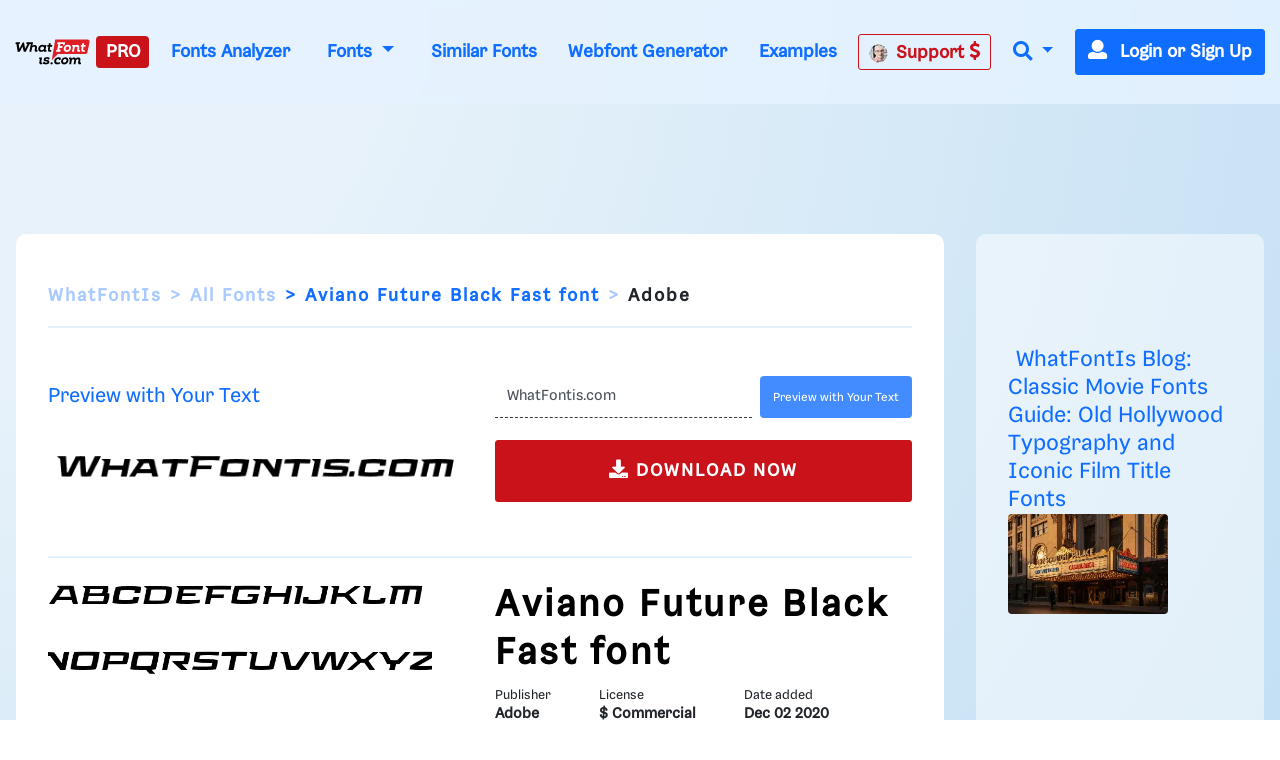

--- FILE ---
content_type: text/plain;charset=UTF-8
request_url: https://c.pub.network/v2/c
body_size: -113
content:
3a915f05-d9ca-4523-a93a-3a3223e95cae

--- FILE ---
content_type: text/plain;charset=UTF-8
request_url: https://c.pub.network/v2/c
body_size: -264
content:
d9418024-3f26-4882-adb0-31e813ffa807

--- FILE ---
content_type: application/javascript
request_url: https://html-load.cc/script/d3d3LndoYXRmb250aXMuY29t.js
body_size: 185318
content:
function a2r(){const kB=['XMLHttpRequest_send','aXZtc2xyNDhhY2Uzem9rZ3h0MTBiNnA=','ME5tfXViQzlMNmt7Nygibng+cz1Lb11JQncveVNnZiVX','dvh','ignore|normal|select-after|select-before|select-menu|select-same|select-all|none','<geometry-box>#','adv-','stroke','tokens','recognizer','<\x27left\x27>','a24xZWhvNmZqYnI0MHB4YzlpMnE=','sizes','<predefined-rgb>\x20[<number>|<percentage>|none]{3}','origin','toUpperCase','applyTo','<length-percentage>{1,4}\x20[/\x20<length-percentage>{1,4}]?','[<line-names>?\x20<track-size>]+\x20<line-names>?','`\x20is\x20missed','readyState','<image>','nextUntil','HTMLElement','textContent','enliple','cWdwazM3NW50bDhqdzlybXgyaTBoYzF6dXY0b2J5NnNlZg==','source','<integer>|auto','as_handler_set','parseInt','-apple-system-body|-apple-system-headline|-apple-system-subheadline|-apple-system-caption1|-apple-system-caption2|-apple-system-footnote|-apple-system-short-body|-apple-system-short-headline|-apple-system-short-subheadline|-apple-system-short-caption1|-apple-system-short-footnote|-apple-system-tall-body','onetrust-','themoneytizer.com','as-click-message-handler-added','<integer>&&<symbol>','SYN_URG','last_processed_rules_count','meta','Number\x20of\x20function\x20is\x20expected','ins.adsbygoogle','@stylistic|@historical-forms|@styleset|@character-variant|@swash|@ornaments|@annotation','ariaLabel','cust_params','<combinator>?\x20<complex-selector>','oklch(\x20[<percentage>|<number>|none]\x20[<percentage>|<number>|none]\x20[<hue>|none]\x20[/\x20[<alpha-value>|none]]?\x20)','selectorText','contentWindow','ad_','none|<image>|<mask-source>','delim-token','arguments','content-box|border-box','auto|optimizeSpeed|crispEdges|geometricPrecision','odd','<integer>|<length>','generatedLine','split','XHlqTUYtZiJSWwlId3hucylwSUMxPTI1OEU5NlBLOkpPCg==','<compound-selector>\x20[<combinator>?\x20<compound-selector>]*','adlib','declarators','knowt.com','ACK','targeting','[<declaration>?\x20\x27;\x27]*\x20<declaration>?','eVw2WmcxcW1ea3pjJ3woWWlvUiI+Rgo=','initInventoryFrame','selenium','[clip|ellipsis|<string>]{1,2}','script-src-elem','blockAdUnitPath','v7.5.69','bored_panda_script_block_check','https://ghb.adtelligent.com/v2/auction/','_map','enabled','normal|<string>','_prototype','asin(\x20<calc-sum>\x20)','decodeUrl','originalLine','HTMLFormElement','uBlock\x20Origin','stylesheetUrlsToLoadBeforeHooking','maxAge','setInterval','male|female|neutral','VzB8N196fXtyb1lraFhMXiUoJy8+TnRRR2d1WlNBNHZV',']\x20by\x20[','Range','lookupOffset','atob','-apple-system|BlinkMacSystemFont','Response','_version','ZWhvcg==','onclick','self','appendData','avplayer.com','`\x20node\x20type\x20definition','https://fastlane.rubiconproject.com/a/api/fastlane.json','matchProperty','start|end|center|stretch','<easing-function>#','auto|baseline|before-edge|text-before-edge|middle|central|after-edge|text-after-edge|ideographic|alphabetic|hanging|mathematical','pubstack','Missed\x20`structure`\x20field\x20in\x20`','getId','<track-size>+','Element_querySelectorAll','8573741755808484570000','EventTarget_addEventListener','Bad\x20syntax','as-revalidator','</a></span>','createList','eventType','HTMLAnchorElement_port','connection','decode','HTMLTemplateElement','style','em1wYw==','Integer\x20is\x20expected','no-limit|<integer>','ui-serif|ui-sans-serif|ui-monospace|ui-rounded','beforeunload','bTByeWlxdDgzNjJwMWZhdWxqNHpnaA==','HTMLElement_style','getReader','bmxvYw==',':not(','none','headless_chrome','/ivt/detect','<url>|none','advertisement__label','Event_stopPropagation','20030107','Percentage','__gpp\x20not\x20found\x20within\x20timeout','doubleclick.net','https://html-load.cc','AS-ENCODED-VAL','slotRenderEnded','appiersig.com','\x20used\x20broken\x20syntax\x20definition\x20','blocking_acceptable_ads','[<\x27outline-width\x27>||<\x27outline-style\x27>||<\x27outline-color\x27>]','[<linear-color-stop>\x20[,\x20<linear-color-hint>]?]#\x20,\x20<linear-color-stop>','abs(\x20<calc-sum>\x20)','findWsEnd','setItem','mustExcludeStrings','api.rlcdn.com','none|auto','r\x20script\x20executed\x20more\x20than\x20once','Semicolon\x20or\x20block\x20is\x20expected','Equal\x20sign\x20is\x20expected','<angle-percentage>','fetch','banner_ad','optidigital.com','History_replaceState','fromCodePoint','gpt_','<angle-percentage>{1,2}','aTtVaidbPHciRFQwbFpMZ1M4ZiNoeHNNVn10eTpFLSlg','readystatechange','translateZ(\x20<length>\x20)','yahoo-mail-v1','linear|radial','<font-weight-absolute>{1,2}','urlParse','_selenium','styleSheets','custom','text-ads','tcString','setSourceContent','/ssvast_track/v2','1AhcqRL','declaration','reserved2','HTMLAnchorElement_protocol','getElementsByClassName','overlay|-moz-scrollbars-none|-moz-scrollbars-horizontal|-moz-scrollbars-vertical|-moz-hidden-unscrollable','read-','lineItemId','data-target','cookieless-data.com','protectedHeader','auto|never|always','atan2(\x20<calc-sum>\x20,\x20<calc-sum>\x20)','false|true','window.parent.parent.apstag.runtime.callCqWrapper','elem','isGecko','domain','[<length-percentage>|left|center|right]\x20[<length-percentage>|top|center|bottom]?','numeric-only|allow-keywords','active','NzRoZnZidGNqMmVyb2EwdWw1Nnl3M2lucXhrZ3A5bTF6cw==','auto|normal|stretch|<baseline-position>|<overflow-position>?\x20<self-position>','__phantomas','<\x27row-gap\x27>\x20<\x27column-gap\x27>?','MozAppearance','adblock_circumvent_score','allow-scripts','localStorage','ad.smaato.net','gcprivacy.com','tel:','parse','<\x27margin-bottom\x27>','QiBjMQkzRlklPGZfYjJsdV44Wk5DeiNHJ3ZXTTdyJlE9','HTMLIFrameElement_contentWindow','generated','bounceexchange.com','prev_iu_szs','defineProperties','<declaration-value>','types','none|<track-list>|<auto-track-list>|subgrid\x20<line-name-list>?','label','htlb.casalemedia.com','rotateZ(\x20[<angle>|<zero>]\x20)','<mask-reference>#','map','advertiserId','interval','AccentColor|AccentColorText|ActiveText|ButtonBorder|ButtonFace|ButtonText|Canvas|CanvasText|Field|FieldText|GrayText|Highlight|HighlightText|LinkText|Mark|MarkText|SelectedItem|SelectedItemText|VisitedText','cmp.osano.com','[[<url>\x20[<x>\x20<y>]?\x20,]*\x20[auto|default|none|context-menu|help|pointer|progress|wait|cell|crosshair|text|vertical-text|alias|copy|move|no-drop|not-allowed|e-resize|n-resize|ne-resize|nw-resize|s-resize|se-resize|sw-resize|w-resize|ew-resize|ns-resize|nesw-resize|nwse-resize|col-resize|row-resize|all-scroll|zoom-in|zoom-out|grab|grabbing|hand|-webkit-grab|-webkit-grabbing|-webkit-zoom-in|-webkit-zoom-out|-moz-grab|-moz-grabbing|-moz-zoom-in|-moz-zoom-out]]','wrap|none','Ratio','unit','normal|<baseline-position>|<content-distribution>|<overflow-position>?\x20<content-position>','adform.net','<declaration-value>?','Hash','https://s.teag.ad-shield.io/2/857374/analytics.js','Number\x20sign\x20is\x20expected','GeneralEnclosed','CefSharp','static|relative|absolute|sticky|fixed|-webkit-sticky','trys','value','atrules','configIndex','<\x27justify-self\x27>|anchor-center','https://ssb-global.smartadserver.com/api/bid','Invalid\x20base64\x20digit:\x20','addIframeVisibilityCheckHandler','dvb','<string>','[none|<dashed-ident>]#','__tcfapi','adma','domain\x20switched','element\x20display\x20none\x20important','unrulymedia.com','https://consent.programme-tv.net','upload','none|[weight||style||small-caps||position]','important','MessageEvent',';\x20SameSite=None','__proto__','normal|break-all|keep-all|break-word|auto-phrase','WEVRNSU8Sl9oIy4wZj92ZUs6ewlDdXRqYEJQOE5HVWIp','inventories','<length>||<color>','default','sn_ad_label_','chrome','Failed\x20to\x20detect\x20gpt\x20fetch','samsungbrowser','scanWord','<bg-image>||<bg-position>\x20[/\x20<bg-size>]?||<repeat-style>||<attachment>||<box>||<box>','initLogUploadHandler','requestNonPersonalizedAds','aweber.com','recovery_adm_gpt_request','geoedge.be','<ident>|<function-token>\x20<any-value>\x20)','[<page-selector>#]?','index','infinityfree.com','skipValidation','closed','all|<custom-ident>','<\x27-ms-scroll-limit-x-min\x27>\x20<\x27-ms-scroll-limit-y-min\x27>\x20<\x27-ms-scroll-limit-x-max\x27>\x20<\x27-ms-scroll-limit-y-max\x27>','__as_xhr_onload','_isTcfNeeded','Unknown\x20type:\x20','EventTarget','is_admiral_active','<line-width>','window.Notification\x20is\x20undefined','\x20is\x20not\x20a\x20constructor\x20or\x20null','side_ad','url','[center|[[top|bottom|y-start|y-end]?\x20<length-percentage>?]!]#','kayzen.io','gpt-rubicon','<string>|<image>|<custom-ident>','load','path','devicePixelRatio','[<age>?\x20<gender>\x20<integer>?]','\x20>\x20','getContext','gacraft.jp','skipSC','geniee','XMLHttpRequest_responseXML','<\x27-ms-scroll-snap-type\x27>\x20<\x27-ms-scroll-snap-points-y\x27>','clientWidth','Function\x20name\x20must\x20be\x20`url`','detections','_generateSourcesContent','ad_unit_path','caption|icon|menu|message-box|small-caption|status-bar','Too\x20many\x20question\x20marks','rule','recoverAds','max','opacity','})()','hbwrapper.com','auto|wrap|nowrap','snigelweb.com','external','eDhiM2xuMWs5bWNlaXM0dTB3aGpveXJ6djVxZ3RhcGYyNw==','Load\x20stylesheet\x20results:\x20','pathname','isMainFrame','log.pinterest.com','decodeId','append','addtl_consent','replaceSync','none|[[<dashed-ident>||<try-tactic>]|<\x27position-area\x27>]#','adsafeprotected.com','MAIN','includeHosts','substring','\x27:\x27\x20[before|after|first-line|first-letter]','<number>|<percentage>|none','entries','snigel','Blocked\x20','static-cdn.spot.im','bidsBackHandler','https://fb.css-load.com','Terminate\x20-\x20not\x20apply','show|hide','ssmas','target=\x22_top\x22','Function.prototype.bind\x20is\x20undefined','none|all|[digits\x20<integer>?]','Token','Plus\x20sign','display:inline-block;\x20width:300px\x20!important;\x20height:250px\x20!important;\x20position:\x20absolute;\x20top:\x20-10000px;\x20left:\x20-10000px;\x20visibility:\x20visible','isSamsungBrowser','uBO:','column','getNode','adapi.inlcorp.com','exp(\x20<calc-sum>\x20)','hooked','encodeId','[name^=\x22google_ads_iframe\x22]','https://grid-bidder.criteo.com/openrtb_2_5/pbjs/auction/request','\x22></script>','mediaType','Document_write','option\x20priority\x20is\x20invalid','text','privacy-mgmt.com','html','htlbid.com','responseType','<!DOCTYPE\x20html>','sign(\x20<calc-sum>\x20)','errArgs','rad','JSON_stringify','visible|auto|hidden','/gpt/setup','Py0wOHRQKEpIMUVHeyVbaiZzIiBENWs=','casalemedia.com','Document_referrer','getServices','none|always|column|page|spread','content-box|padding-box|border-box|fill-box|stroke-box|view-box','searchfield|textarea|push-button|slider-horizontal|checkbox|radio|square-button|menulist|listbox|meter|progress-bar|button','xywh(\x20<length-percentage>{2}\x20<length-percentage\x20[0,∞]>{2}\x20[round\x20<\x27border-radius\x27>]?\x20)','parseAtrulePrelude','https://googleads.g.doubleclick.net/pagead/ads','webgl','\x20is\x20blocked','auto|none|[[pan-x|pan-left|pan-right]||[pan-y|pan-up|pan-down]||pinch-zoom]|manipulation','noopStr','ds.uncn.jp','[[<\x27font-style\x27>||<font-variant-css2>||<\x27font-weight\x27>||<font-width-css3>]?\x20<\x27font-size\x27>\x20[/\x20<\x27line-height\x27>]?\x20<\x27font-family\x27>#]|<system-family-name>|<-non-standard-font>','PTZhMEc+UE9vMzdudj94JjFgXTJ0','Unknown\x20at-rule\x20descriptor','auto|<length>|<percentage>','pw-','DocumentFragment','acceptableAdsBait','google_ads','dimension-token','navigator.connection\x20is\x20undefined','-moz-repeating-radial-gradient(\x20<-legacy-radial-gradient-arguments>\x20)|-webkit-repeating-radial-gradient(\x20<-legacy-radial-gradient-arguments>\x20)|-o-repeating-radial-gradient(\x20<-legacy-radial-gradient-arguments>\x20)','trident','Rzc1MmVgTFh4J1ptfTk8CXs/Rg==','fill|contain|cover|none|scale-down','<\x27border-width\x27>||<\x27border-style\x27>||<color>','DateTimeFormat','ACK_VISIBLE','script','nicovideo.jp','window.top.document.domain;','consumeNumber','stats.wp.com','Nm03a3dlM3Fhb2h1NWc0Yno4aQ==','__webdriver_unwrapped','none|<angle>|[x|y|z|<number>{3}]&&<angle>','deg','none|manual|auto','__as_is_ready_state_change_loading','advertisement-holder','[<box>|border|padding|content]#','bWFHO0ZULmUyY1l6VjolaX0pZzRicC1LVVp5PHdMCl8/','<length>|<percentage>|auto','<custom-property-name>','__fxdriver_evaluate','webkitSpeechGrammar','prelude','additionalAdsBait','osano_','none|[first||[force-end|allow-end]||last]','String','element','https://btlr.sharethrough.com/universal/v1','<div\x20class=\x22CAN_ad\x22>','addType_','-moz-calc(','RTCEncodedAudioFrame','<namespace-prefix>?\x20[<string>|<url>]','is_blocking_acceptable_ads','tb|rl|bt|lr','lvw','before\x20doesn\x27t\x20belong\x20to\x20list','@top-left-corner|@top-left|@top-center|@top-right|@top-right-corner|@bottom-left-corner|@bottom-left|@bottom-center|@bottom-right|@bottom-right-corner|@left-top|@left-middle|@left-bottom|@right-top|@right-middle|@right-bottom','<blur()>|<brightness()>|<contrast()>|<drop-shadow()>|<grayscale()>|<hue-rotate()>|<invert()>|<opacity()>|<saturate()>|<sepia()>','auto|crisp-edges|pixelated|optimizeSpeed|optimizeQuality|<-non-standard-image-rendering>','<\x27text-emphasis-style\x27>||<\x27text-emphasis-color\x27>','https://consent.sussexexpress.co.uk','mismatchOffset','cos(\x20<calc-sum>\x20)','Element_getElementsByClassName','cootlogix.com','meta[name=\x22','<generic>','adtrafficquality.google','Generator\x20is\x20already\x20executing.','sdk_version','inmobi.com','close','<\x27border-top-width\x27>||<\x27border-top-style\x27>||<color>','when','Unknown\x20property','1nlsdkf','aswift','auto|none|scrollbar|-ms-autohiding-scrollbar','ownerNode','resolve','silent|[[x-soft|soft|medium|loud|x-loud]||<decibel>]','Unknown\x20field\x20`','[data-ad-client]','max-age','autobild.de','coupang-dynamic','scaleX(\x20[<number>|<percentage>]\x20)','auto|<color>{2}','Object','HTMLElement_title','<mask-reference>||<position>\x20[/\x20<bg-size>]?||<repeat-style>||<geometry-box>||[<geometry-box>|no-clip]||<compositing-operator>||<masking-mode>','$chrome_asyncScriptInfo','addAtrule_','navigator.plugins.length\x20is\x20undefined','bad-url-token','[<url>|url-prefix(\x20<string>\x20)|domain(\x20<string>\x20)|media-document(\x20<string>\x20)|regexp(\x20<string>\x20)]#','[auto|reverse]||<angle>','sectionChange','findAllFragments','HTMLAnchorElement_origin','default|none','b3U3ZXJjdnc5bDAxeWdobmZpcDY4NWJ6eHF0YWszc2ptNA==','cGhtMjF2OWN3NGI3M3lnbG5meG90YXpzdWo4cXJrNjUwaQ==','mod(\x20<calc-sum>\x20,\x20<calc-sum>\x20)','enc_prev_ius','sent','HTMLTableSectionElement','matchAtrulePrelude','_WEBDRIVER_ELEM_CACHE','[id^=\x22google_dfp_\x22]','4dex.io','loc','scroll(\x20[<axis>||<scroller>]?\x20)','cssWideKeywordsSyntax','prebid','prompt','getSizes','navigator','target-counters(\x20[<string>|<url>]\x20,\x20<custom-ident>\x20,\x20<string>\x20,\x20<counter-style>?\x20)','nextSibling','<transition-behavior-value>#','[<\x27animation-range-start\x27>\x20<\x27animation-range-end\x27>?]#','Window_name','Wrong\x20value\x20`','closest-side|farthest-side|closest-corner|farthest-corner|<length>|<length-percentage>{2}','svh','<number>|left|center|right|leftwards|rightwards','is_admiral_adwall_rendered','counters(\x20<counter-name>\x20,\x20<string>\x20,\x20<counter-style>?\x20)','[diagonal-fractions|stacked-fractions]','_ads','findValueFragments','PerformanceResourceTiming','removeAttribute','[[left|center|right]||[top|center|bottom]|[left|center|right|<length-percentage>]\x20[top|center|bottom|<length-percentage>]?|[[left|right]\x20<length-percentage>]&&[[top|bottom]\x20<length-percentage>]]','<outline-radius>','Mozilla/5.0\x20(Windows\x20NT\x2010.0;\x20Win64;\x20x64)\x20AppleWebKit/537.36\x20(KHTML,\x20like\x20Gecko)\x20Chrome/139.0.0.0\x20Safari/537.36','dmtkcw==','flux-cdn.com','HTMLIFrameElement_name','urlGenerate','__as_xhr_processed','__webdriver_script_function','none|element|text','reserved1Output','hadronid.net','auto|<length>','_sorted','Percent\x20sign\x20is\x20expected','DocumentFragment_querySelector','startsWith','[stretch|repeat|round|space]{1,2}','serverbid.com','normal|spell-out||digits||[literal-punctuation|no-punctuation]','classList','async','auto|<length-percentage>','<masking-mode>#','<\x27inline-size\x27>','springserve.com','googMsgType','CSSMozDocumentRule','Unsupported\x20version:\x20','\x20or\x20hex\x20digit','<\x27block-size\x27>','isDelim','denied','<repeat-style>#','a-mo.net','northernirelandworld.com','round(\x20<rounding-strategy>?\x20,\x20<calc-sum>\x20,\x20<calc-sum>\x20)','rem','cover|contain|entry|exit|entry-crossing|exit-crossing','df-srv.de','<\x27background-color\x27>||<bg-image>||<bg-position>\x20[/\x20<bg-size>]?||<repeat-style>||<attachment>||<box>||<box>','unprotect','whatcardev.haymarket.com','getName','keys','consumeUntilLeftCurlyBracketOrSemicolon','window.parent._df.t','<\x27min-block-size\x27>','nexx360.io','__webdriver_evaluate','publisherId','<pseudo-page>+|<ident>\x20<pseudo-page>*','startColumn','getAttribute','WebGLRenderingContext\x20is\x20null','TBL','Reflect','isVisibleNode','Window','unknown','skip-node','mediarithmics.com','Attribute\x20selector\x20(=,\x20~=,\x20^=,\x20$=,\x20*=,\x20|=)\x20is\x20expected','Unexpected\x20end\x20of\x20input','Bad\x20syntax\x20reference:\x20','eWJmcQ==','attributes','gptFetch','oklab(\x20[<percentage>|<number>|none]\x20[<percentage>|<number>|none]\x20[<percentage>|<number>|none]\x20[/\x20[<alpha-value>|none]]?\x20)','__rgst_cb','bhg.com','rotate(\x20[<angle>|<zero>]\x20)','originalColumn','normal|<length-percentage>','abgroup','hwb(\x20[<hue>|none]\x20[<percentage>|none]\x20[<percentage>|none]\x20[/\x20[<alpha-value>|none]]?\x20)','truvidplayer.com','adDiv','omid-','pos','none|<length>','listenerId','fundingchoicesmessages.google.com','getBidResponses','nextState','rlh','<single-animation>#','Failed\x20to\x20get\x20key\x20from:\x20','<angle>|[[left-side|far-left|left|center-left|center|center-right|right|far-right|right-side]||behind]|leftwards|rightwards','NW52MWllZ3phMjY5anU4c29reTA0aDNwN3JsdGN4bWJx','compareByGeneratedPositionsDeflated','adfit','PluginArray','enter','<html','//#\x20sourceURL=mediation.js','checkStructure','match.rundsp.com','api.ootoo.co.kr','<style-condition>|<style-feature>','none|[[filled|open]||[dot|circle|double-circle|triangle|sesame]]|<string>','attributeValueKeys','delete','/widgets.html','ActiveBorder|ActiveCaption|AppWorkspace|Background|ButtonFace|ButtonHighlight|ButtonShadow|ButtonText|CaptionText|GrayText|Highlight|HighlightText|InactiveBorder|InactiveCaption|InactiveCaptionText|InfoBackground|InfoText|Menu|MenuText|Scrollbar|ThreeDDarkShadow|ThreeDFace|ThreeDHighlight|ThreeDLightShadow|ThreeDShadow|Window|WindowFrame|WindowText','gpt-vuukle','length','parseString','ads.blogherads.com','addProperty_','from|to|<percentage>|<timeline-range-name>\x20<percentage>','rotate3d(\x20<number>\x20,\x20<number>\x20,\x20<number>\x20,\x20[<angle>|<zero>]\x20)','iu_parts','leftComparison','[<length>|<percentage>|auto]{1,4}','3lift.com','3723993dfKZop','none|forwards|backwards|both','inherit','[lining-nums|oldstyle-nums]','attributionsrc=','opt/','https://07c225f3.online','[AdShield\x20API]\x20cmd\x20execution\x20error:','[<counter-name>\x20<integer>?|<reversed-counter-name>\x20<integer>?]+|none','confirm','fromEntries','tagan.adlightning.com','<keyframe-selector>#\x20{\x20<declaration-list>\x20}','pbjs','cs.lkqd.net','none|<custom-ident>+','simpli.fi','<shape>|auto','Combinator','postmedia.solutions.cdn.optable.co','581818cvFeIv','getPropertyValue','light-dark(\x20<color>\x20,\x20<color>\x20)','presage.io','referrer','stylesheet','N/A','<\x27-ms-scroll-snap-type\x27>\x20<\x27-ms-scroll-snap-points-x\x27>','fxios/','eval(atob(\x27','Unexpected\x20input','UUNBQlYiXSMwamImV282dDpVdWlIZzFyUEQ0JSlSbE5rLQ==','<string>|<custom-ident>+','string-token','coachjs','comma','getLastListNode','[<filter-function>|<url>]+','normal|pre|nowrap|pre-wrap|pre-line|break-spaces|[<\x27white-space-collapse\x27>||<\x27text-wrap\x27>||<\x27white-space-trim\x27>]','AtrulePrelude','getAtrule','privacymanager.io','attr(\x20<attr-name>\x20<type-or-unit>?\x20[,\x20<attr-fallback>]?\x20)','_array','cooktoria.com','AdThrive_','<\x27top\x27>{1,2}','always|auto|avoid','[auto|block|swap|fallback|optional]','middle','MatchGraph','deep','deviceMemory','none|strict|content|[[size||inline-size]||layout||style||paint]','edg/','_names','normal|break-word','<outline-radius>{1,4}\x20[/\x20<outline-radius>{1,4}]?','<wq-name>','as_console','comma-token','rect(\x20[<length-percentage>|auto]{4}\x20[round\x20<\x27border-radius\x27>]?\x20)','aXp4c29tcWgzcDhidmdhNDl3N2Z5MnRsdWM2ZTVuMDFy','normal|text|emoji|unicode','timesofindia.indiatimes.com','Brackets','adx.digitalmatter.services','<blend-mode>#','pub_300x250m','computerbild.de','fastclick.net','as-check-script-blocked-ready','lijit.com','<\x27margin-inline-end\x27>','doubleverify.com','undefined','d15kdpgjg3unno.cloudfront.net','\x27[\x27\x20<wq-name>\x20\x27]\x27|\x27[\x27\x20<wq-name>\x20<attr-matcher>\x20[<string-token>|<ident-token>]\x20<attr-modifier>?\x20\x27]\x27','yieldmo.com','start\x20prebid\x20request\x20bidsBackHandler\x20for\x20','as_apply','cdn.confiant-integrations.net','sendBeacon','no\x20purpose\x201\x20consent','window.top._df.t','/iu3','data-stndz-hidden','matrix3d(\x20<number>#{16}\x20)','substringToPos','adshield-native','string','perspective(\x20[<length\x20[0,∞]>|none]\x20)','recovery_adm_click_ar','auto|none|<dashed-ident>|<scroll()>|<view()>','img_dggnaogcyx5g7dge2a9x2g7yda9d','return','/bq/','number-token','as_key','base[href]','the-ozone-project.com','min','HTMLIFrameElement','HTMLTableRowElement','butt|round|square','openx.net','toString','/detect/script-block/script-blocked-checker','ads-refinery89.adhese.com','cqi','from(\x20<color>\x20)|color-stop(\x20[<number-zero-one>|<percentage>]\x20,\x20<color>\x20)|to(\x20<color>\x20)','as-check-script-blocked','none|<image>','<header','HTML','languages','[[<integer>|infinite]{2}]#|auto','googletag','consumeFunctionName','auto|fixed','addConnectionHandler','cachedResultIsInAdIframe','AddMatchOnce','ads','response','hasFocus','[<image>|<string>]\x20[<resolution>||type(\x20<string>\x20)]','auto|avoid|always|all|avoid-page|page|left|right|recto|verso|avoid-column|column|avoid-region|region',';\x20Expires=','domain\x20switch:\x20ignore','validate','doubleclick\x5c.net','<\x27align-self\x27>\x20<\x27justify-self\x27>?','/negotiate/script-set-value','ZW93NXJmbHVxOHg0emdqNzBwMTNjaTZtaDJzOXRua2Fidg==','document.documentElement.getAttributeNames\x20is\x20not\x20a\x20function','cdn.iubenda.com','SyntaxReferenceError','ybar','lr-tb|rl-tb|tb-rl|lr|rl|tb','<type-selector>|<subclass-selector>','-->','link','?as-revalidator=','<\x27bottom\x27>','Terminate\x20-\x20as_test\x20is\x20not\x20present\x20(checked\x20URL\x20param\x20and\x20LocalStorage)','ClassSelector','<composite-style>#','scanString','cultureg','Mozilla/5.0\x20(Windows\x20NT\x2010.0;\x20Win64;\x20x64)\x20AppleWebKit/537.36\x20(KHTML,\x20like\x20Gecko)\x20Chrome/134.0.0.0\x20Safari/537.36','enjgioijew','context','adsbygoogle','strict','setImmediate','polarbyte','bWlsYmAjM0JhcV07RFRWP2UuPCAmYw==','cdn.flashtalking.com','sqrt(\x20<calc-sum>\x20)','land','ignoreInvalidMapping','slotResponseReceived','consumeUntilLeftCurlyBracket','normal|auto|<position>','KAlFSENfO3MvLldnTmZWbCB6OU1ZaFF9VGo6SkZVUykj','data-owner','ZT9gM0FVPDJaWzsJaUpFRlYnfFBhOFQ1ai0udiA6cSNIKQ==','<\x27height\x27>','opera','<frequency>|<percentage>','CDC','components','gpt-anymind','gstatic.com','get\x20','https:','repeating-linear-gradient(\x20[<angle>|to\x20<side-or-corner>]?\x20,\x20<color-stop-list>\x20)','<simple-selector>#','[Bot]\x20bot\x20UA\x20detected,\x20ua=','<url>','Unknown\x20node\x20type:','https://ad.yieldlab.net/yp','YTI3NGJjbGp0djBvbXc2ejlnNXAxM3VzOGVraHhpcmZx','<html><head></head><body></body></html>','()\x20=>\x20version','/cou/api_reco.php','../','teads.tv','basename','nightmare',';\x20Partitioned','yellowblue.io','Array','\x22></script></head><body></body></html>','pub.network','Jmo8UkRzW1c+YnVrTWBjPzEpCWw=','r2b2.cz','appendChild','__lastWatirPrompt','localeCompare','status','start|end|center|justify|distribute|stretch','tokenType','dppx','blur(\x20<length>\x20)','<length>|auto','isVisibleContent','dpcm','privacy-center.org','mediatradecraft.com','normal|small-caps','\x20|\x20\x20','getRandomValues','iterations','reverse','copy','boolean','Warning:\x20set-cookie-parser\x20appears\x20to\x20have\x20been\x20called\x20on\x20a\x20request\x20object.\x20It\x20is\x20designed\x20to\x20parse\x20Set-Cookie\x20headers\x20from\x20responses,\x20not\x20Cookie\x20headers\x20from\x20requests.\x20Set\x20the\x20option\x20{silent:\x20true}\x20to\x20suppress\x20this\x20warning.','renderer','[\x27~\x27|\x27|\x27|\x27^\x27|\x27$\x27|\x27*\x27]?\x20\x27=\x27','application/json','mustIncludeStrings','zemanta.com','grad','Y3J4bWpmN3loZ3Q2bzNwOGwwOWl2','readable','XMLHttpRequest_status','gpt-','normal|reset|<number>|<percentage>','srgb|srgb-linear|display-p3|a98-rgb|prophoto-rgb|rec2020','otSDKStub','(\x20<declaration>\x20)','as_logs','visualViewport','[<ident-token>|\x27*\x27]?\x20\x27|\x27','Dimension','alert','static.doubleclick.net','https://fb.html-load.com','[<position>\x20,]?\x20[[[<-legacy-radial-gradient-shape>||<-legacy-radial-gradient-size>]|[<length>|<percentage>]{2}]\x20,]?\x20<color-stop-list>','no-cors','consentmanager.net','collapse|discard|preserve|preserve-breaks|preserve-spaces|break-spaces','option\x20expires\x20is\x20invalid','ghi','createAuctionNonce','normal|[stylistic(\x20<feature-value-name>\x20)||historical-forms||styleset(\x20<feature-value-name>#\x20)||character-variant(\x20<feature-value-name>#\x20)||swash(\x20<feature-value-name>\x20)||ornaments(\x20<feature-value-name>\x20)||annotation(\x20<feature-value-name>\x20)]','<mf-name>\x20:\x20<mf-value>','none|ideograph-alpha|ideograph-numeric|ideograph-parenthesis|ideograph-space','getSetCookie','setPrototypeOf','ADS_FRAME','imasdk.googleapis.com','https://qa.html-load.com','[[<family-name>|<generic-voice>]\x20,]*\x20[<family-name>|<generic-voice>]|preserve','adsrvr.org','/sodar/sodar2','set\x20','done','isElementDisplayNoneImportant','<\x27container-name\x27>\x20[/\x20<\x27container-type\x27>]?','[normal|x-slow|slow|medium|fast|x-fast]||<percentage>','flow|flow-root|table|flex|grid|ruby','protectFetchInputSync\x20shouldn\x27t\x20be\x20called\x20with\x20ReadableStream','baseURI','sourcesContent','for','sp_message_','\x20|\x20','isPropagationStoppedImmediate','func','intervalId','normal|[fill||stroke||markers]','https://fb2.html-load.com','enums','apcnf','$1\x20\x20\x20','__fr','publisher1st.com','elapsed_time_ms','always|[anchors-valid||anchors-visible||no-overflow]','px-cloud.net','conic-gradient(\x20[from\x20<angle>]?\x20[at\x20<position>]?\x20,\x20<angular-color-stop-list>\x20)','silent','selector(\x20<complex-selector>\x20)','<length-percentage>{1,2}','<supports-condition>','matchType','onerror','replace|add|accumulate','link[rel=\x22stylesheet\x22][href*=\x22','getUserIds','<counter-style>|<string>|none','HTMLImageElement_srcset','creativecdn.com','rem(\x20<calc-sum>\x20,\x20<calc-sum>\x20)','title\x20(english\x20only)','avt','banner-','fetchLater','protect','HTMLVideoElement_src','b3V0cHV0','dvmax','request_id','auto|<position>','!(function(){','eXB3engydXNtOG9nNXE3NHRhbmxiNnJpM3ZjZWhqOWtmMQ==','ping','isEmpty','\x20pending\x20cmds','[AdShield\x20API]\x20All\x20cmds\x20executed,\x20ready\x20for\x20new\x20cmds','normal|bold|<number\x20[1,1000]>','admiral','<declaration>?\x20[;\x20<page-body>]?|<page-margin-box>\x20<page-body>','Terminate\x20-\x20not\x20registered\x20in\x20db','distinctiveProps','paint(\x20<ident>\x20,\x20<declaration-value>?\x20)','output','none|<filter-function-list>','smartyads.com','layer(\x20<layer-name>\x20)','HTMLMediaElement_src','Node_insertBefore','XncgVl8xcWs2OmooImc+aSVlfEwyY0k=','opacity(\x20[<number-percentage>]\x20)','auto|both|start|end|maximum|clear','ZndiaA==','<\x27inset-inline-start\x27>','gumgum.com','detect','key','xg4ken.com','getClickUrl','Unexpected\x20combinator','wpsstaticieplsg.b-cdn.net','fuseplatform.net','__webdriver_script_func','directives','<position>#','hash-token','aditude','cloudfront.net','Element_attributes','djlhcHlpazYyMzBqNW1sN244YnVxcmYxemdzY2V3eHQ0','interstitial','c3ZtbQ==','apply','webkit','.gamezop.com','limit','add','pmdstatic.net','[<predefined-rgb-params>|<xyz-params>]','aG5bUlhtfERPSC86LkVWS0o7NH1TVQ==','undertone.com','symbol','b2lscjg3dDZnMXFiejVlZjRodnB5Y3VqbXgzbndzMDJrOQ==','applyRatio','content-box|padding-box|border-box','browserLanguage','newcastleworld.com','every','bWpiMGZldTZseng3a3FoZ29wNGF0ODMxYzkyeXdpcjVu','podname.com','[src*=','/health-check','start|center|space-between|space-around','Terminate\x20-\x20keep\x20original\x20acceptable\x20ads','-moz-repeating-linear-gradient(\x20<-legacy-linear-gradient-arguments>\x20)|-webkit-repeating-linear-gradient(\x20<-legacy-linear-gradient-arguments>\x20)|-o-repeating-linear-gradient(\x20<-legacy-linear-gradient-arguments>\x20)','Not\x20a\x20Declaration\x20node','cssWideKeywords','https://imasdk.googleapis.com','getEvents','stringify','true|false','auto|bar|block|underscore','unsortedForEach','auto|isolate','Intl','clean','w\x20=\x20window.parent;','<url>|<string>','<mf-name>','as-extra','.setTargetingForGPTAsync','<display-outside>?&&[flow|flow-root]?&&list-item','[[left|center|right|span-left|span-right|x-start|x-end|span-x-start|span-x-end|x-self-start|x-self-end|span-x-self-start|span-x-self-end|span-all]||[top|center|bottom|span-top|span-bottom|y-start|y-end|span-y-start|span-y-end|y-self-start|y-self-end|span-y-self-start|span-y-self-end|span-all]|[block-start|center|block-end|span-block-start|span-block-end|span-all]||[inline-start|center|inline-end|span-inline-start|span-inline-end|span-all]|[self-block-start|self-block-end|span-self-block-start|span-self-block-end|span-all]||[self-inline-start|self-inline-end|span-self-inline-start|span-self-inline-end|span-all]|[start|center|end|span-start|span-end|span-all]{1,2}|[self-start|center|self-end|span-self-start|span-self-end|span-all]{1,2}]','clamp(\x20<calc-sum>#{3}\x20)','/\x5cr\x5cn/g','PerformanceResourceTiming_encodedBodySize','mode','list','<time>|none|x-weak|weak|medium|strong|x-strong','data','1016991PERTay','eTkzcmZ0czdseHE4dmtnamVuNW0waTZ3emhhcDF1Y2Iybw==','properties','auto|inter-character|inter-word|none','[AdBlockDetector]\x20Request\x20adblock\x20detected.\x20','none|vertical-to-horizontal','setIsTcfNeeded','url(','91d63f52','open','description','/dbm/ad','<\x27max-inline-size\x27>','script_block_check','?version=','__webdriver_script_fn','Element','permutive.com','HTMLTableCaptionElement','intrinsic|min-intrinsic|-webkit-fill-available|-webkit-fit-content|-webkit-min-content|-webkit-max-content|-moz-available|-moz-fit-content|-moz-min-content|-moz-max-content','\x22inventories\x22','tcloaded','_grecaptcha_ready','callback','String_replace','endpoint','slot_element_id','onParseError','Profile\x20is\x20null\x20or\x20undefined','aniview.com','none|[<\x27flex-grow\x27>\x20<\x27flex-shrink\x27>?||<\x27flex-basis\x27>]','SyntaxError','Terminate\x20-\x20not\x20active','nextNonWsCode','POST','Element_tagName','<\x27border-top-color\x27>{1,2}','IFrame','[<function-token>\x20<any-value>?\x20)]|[(\x20<any-value>?\x20)]','brandmetrics.com','block|inline|run-in','VHg8V3xYdmN1YkN6LWVrVS8gb2lNCSY6JUlnPjJoe3Nb','SharedWorker','none|railed','ups.analytics.yahoo.com','plugins','decorate','resource','Module','id5-sync.com','isArray','umogames.com','getAtrulePrelude','onetrust.com','SktqJUlWels8RUgmPUZtaWN1TS46CVMteFBvWnM3CmtB','\x27progid:\x27\x20[<ident-token>\x20\x27.\x27]*\x20[<ident-token>|<function-token>\x20<any-value>?\x20)]','collect','scorecardresearch.com','ex.ingage.tech','em5iZw==','write','getTargeting','<color>{1,4}','space-all|normal|space-first|trim-start|trim-both|trim-all|auto','as_adblock','N3o+Z317L1cjYGNbWlQmc0k8Mi1oYUtYWW4Kbyl4U0ZB','e|pi|infinity|-infinity|NaN','cache_isbot','cmVzZXJ2ZWQxSW5wdXQ=','isBalanceEdge','circle(\x20[<shape-radius>]?\x20[at\x20<position>]?\x20)','getElementById','insertRule','Forward\x20report\x20url\x20to\x20engineers','method','normal|[<numeric-figure-values>||<numeric-spacing-values>||<numeric-fraction-values>||ordinal||slashed-zero]','<symbol>\x20<symbol>?','webdriverio','gblpids','Invalid\x20URL:\x20','`,\x20expected\x20`','_top','redirected','pagead/js/dv3.js','turn','<integer>','auto|thin|none','repeat|no-repeat|space|round','<complex-real-selector>#','adnxs-simple.com','errorTrace\x20signal\x20unexpected\x20behaviour','Element_removeAttribute','event_sample_ratio','iterator','opacity(0)','pa-pbjs-frame','getAtruleDescriptor','Url\x20or\x20Function\x20is\x20expected','inset?&&<length>{2,4}&&<color>?','mozInnerScreenX','mixed|upright|sideways','ep2.adtrafficquality.google','none|<offset-path>||<coord-box>','defineSlot','scrollX','<ident>','[<angle>|<side-or-corner>]?\x20,\x20<color-stop-list>','repeat(\x20[<integer\x20[1,∞]>]\x20,\x20[<line-names>?\x20<fixed-size>]+\x20<line-names>?\x20)','adv-space','blur','srgb|srgb-linear|display-p3|a98-rgb|prophoto-rgb|rec2020|lab|oklab|xyz|xyz-d50|xyz-d65','ReadableStream','left','Identifier','<\x27position-try-order\x27>?\x20<\x27position-try-fallbacks\x27>','__as_ready_resolve','OWptYW53eXF4MHM1NHp1dG82aA==','intentiq.com','thatgossip.com','last_bfa_at','sleipnir/','PerformanceEntry_name','Invalid\x20reserved\x20state:\x20','Element_innerHTML','/f.min.js','normal|stretch|<baseline-position>|[<overflow-position>?\x20<self-position>]','Zm1qeA==','[[left|center|right|top|bottom|<length-percentage>]|[left|center|right|<length-percentage>]\x20[top|center|bottom|<length-percentage>]|[center|[left|right]\x20<length-percentage>?]&&[center|[top|bottom]\x20<length-percentage>?]]','[id^=\x22gpt_ad_\x22]','aditude.io','s2s.t13.io','\x0a--','article','rlcdn.com','CanvasCaptureMediaStream','Number','Window_frames','condition','orientation','closest','_Selenium_IDE_Recorder','\x0a\x20\x20\x20value:\x20','Failed\x20to\x20decode\x20protect-id:\x20id\x20is\x20empty','<media-condition>|[not|only]?\x20<media-type>\x20[and\x20<media-condition-without-or>]?','onmozfullscreenchange','loading','appendScriptElementAsync','createItem','getDomId','functionBind','gpt-clickio','auto|<color>','<rectangular-color-space>|<polar-color-space>|<custom-color-space>','charCodeAt','MSG_ACK_INVISIBLE','<\x27column-rule-width\x27>||<\x27column-rule-style\x27>||<\x27column-rule-color\x27>','[<integer\x20[0,∞]>\x20<absolute-color-base>]#','https://ads.yieldmo.com/exchange/prebid','https://content-loader.com','https://fb.content-loader.com','Document_querySelectorAll','hardwareConcurrency','positions','dotted|solid|space|<string>','startLine','send','MessageEvent_source','programme-tv.net','/main.html','ad.as.amanad.adtdp.com','Please\x20enter\x20the\x20password','onWhiteSpace','break-walk','supports','shardingIndex','atrule','Mesa\x20OffScreen','`\x20should\x20contain\x20a\x20prelude','getTokenStart','pub.doubleverify.com','Unknown\x20node\x20type:\x20','BotdError','issue','mimeTypes','kargo-','auto||<ratio>','<visual-box>||<length\x20[0,∞]>','start|center|end|justify','phantomas','HTMLAnchorElement_host','sort','ApplePayError','<keyframes-name>','[<compound-selector>?\x20<pseudo-compound-selector>*]!','shouldHookDomContentLoadedLateListeners','endsWith','sin(\x20<calc-sum>\x20)','<number>|<percentage>','protocol','-ms-inline-flexbox|-ms-grid|-ms-inline-grid|-webkit-flex|-webkit-inline-flex|-webkit-box|-webkit-inline-box|-moz-inline-stack|-moz-box|-moz-inline-box','responseURL','DONE','transferSize','cache_adblock_circumvent_score','clone','[contain|none|auto]{1,2}','fraudSensorParams','edl','kobe-journal.com','auto-add|add(\x20<integer>\x20)|<integer>','fromArray','<\x27margin-block-start\x27>','auto|none|text|all','replaceScriptElementAsync','[id*=\x22','html[class^=\x22img_\x22][amp4ads=\x22\x22][i-amphtml-layout=\x22\x22][i-amphtml-no-boilerplate=\x22\x22][amp-version=\x222502032353000\x22]\x0a*:not(body)\x20>\x20a[href^=\x22https://content-loader.com/content\x22]\x0a*:not(body)\x20>\x20a[href^=\x22https://html-load.com/content\x22]\x0a*:not(body)\x20>\x20a[href^=\x22https://07c225f3.online/content\x22]','none|all|<dashed-ident>#','a2Zwdg==','center|start|end|flex-start|flex-end','gpt-adingo','BatteryManager','adngin-','safeframe.googlesyndication.com','HTMLSourceElement','<compound-selector>#','comment-token','cbidsp','Element_querySelector','color-mix(\x20<color-interpolation-method>\x20,\x20[<color>&&<percentage\x20[0,100]>?]#{2}\x20)','<\x27flex-grow\x27>','prependList','return\x20this','EOF-token','<?lit$','auto|<integer>','evalLength','balance','cGxiaTIxY3hmbW8zNnRuNTB1cQ==','only','cancelAnimationFrame','https://googleads.g.doubleclick.net','http:','<\x27animation-duration\x27>||<easing-function>||<\x27animation-delay\x27>||<single-animation-iteration-count>||<single-animation-direction>||<single-animation-fill-mode>||<single-animation-play-state>||[none|<keyframes-name>]||<single-animation-timeline>','eventStatus','Failed\x20to\x20detect\x20bot:\x20botd\x20timeout','[<\x27offset-position\x27>?\x20[<\x27offset-path\x27>\x20[<\x27offset-distance\x27>||<\x27offset-rotate\x27>]?]?]!\x20[/\x20<\x27offset-anchor\x27>]?','<bg-position>#','ABCDEFGHIJKLMNOPQRSTUVWXYZabcdefghijklmnopqrstuvwxyz','Failed\x20to\x20get\x20encoded-id\x20version:\x20encoded-id\x20is\x20empty','pub_728x90','yieldlove-ad-serving.net','auto|none|antialiased|subpixel-antialiased','out_of_page','Vertical\x20line\x20is\x20expected','<custom-ident>','_ad','include','gpt-nextmillenium','runBoredpandaMonitor\x20error','<legacy-device-cmyk-syntax>|<modern-device-cmyk-syntax>','rgb(\x20<percentage>{3}\x20[/\x20<alpha-value>]?\x20)|rgb(\x20<number>{3}\x20[/\x20<alpha-value>]?\x20)|rgb(\x20<percentage>#{3}\x20,\x20<alpha-value>?\x20)|rgb(\x20<number>#{3}\x20,\x20<alpha-value>?\x20)','https://ad-delivery.net/px.gif?ch=1','sharethrough.com','googletagservices.com','%%%INV_CODE%%%','limit_memory_filter','none|both|horizontal|vertical|block|inline','root','<length-percentage>|min-content|max-content|auto','Yzc4NjNxYnNtd3k1NG90bmhpdjE=','<hex-color>|<absolute-color-function>|<named-color>|transparent','dvw','text/html','text-ad-links','webdriver','pbstck.com','<\x27border-top-color\x27>','ident-token',']-token','<\x27min-inline-size\x27>','<\x27caret-color\x27>||<\x27caret-shape\x27>','__isProxy','<length-percentage>|<flex>|min-content|max-content|auto','<mf-name>\x20[\x27<\x27|\x27>\x27]?\x20\x27=\x27?\x20<mf-value>|<mf-value>\x20[\x27<\x27|\x27>\x27]?\x20\x27=\x27?\x20<mf-name>|<mf-value>\x20\x27<\x27\x20\x27=\x27?\x20<mf-name>\x20\x27<\x27\x20\x27=\x27?\x20<mf-value>|<mf-value>\x20\x27>\x27\x20\x27=\x27?\x20<mf-name>\x20\x27>\x27\x20\x27=\x27?\x20<mf-value>','lvi','buildID','_fa_','XMLHttpRequest_responseURL','yorkshirepost.co.uk','<symbol>+','[jis78|jis83|jis90|jis04|simplified|traditional]','[<mask-reference>||<position>\x20[/\x20<bg-size>]?||<repeat-style>||[<box>|border|padding|content|text]||[<box>|border|padding|content]]#','<an-plus-b>|even|odd','allowPrebid','rhino','googletagmanager.com','\x20node\x20type','Too\x20many\x20hex\x20digits','normal|<length>','.constructor','https://ads.nicovideo.jp','blocking_ads','[none|<keyframes-name>]#','pluginsLength','pubmatic.com','Class\x20extends\x20value\x20','serif|sans-serif|cursive|fantasy|monospace','-src','redirect.frontend.weborama.fr','bml1ZTh0bXlhY2ozbDkxcTY1Znhid3pydjdwbzJnazQw','thenStack','first-id.fr','Yml4cXJod245emptNTRvMTJmZTBz','Element_className','[AdBlockDetector]\x20Snippet\x20adblock\x20detected','im-apps.net','/getconfig/sodar','DeclarationList','adnxs.net','var(\x20<custom-property-name>\x20,\x20<declaration-value>?\x20)','import','initLogMessageHandler','sussexexpress.co.uk','pageview_id','tag','div[aria-label=\x22Ads\x22]','http://127.0.0.1','textAd','flat','upright|rotate-left|rotate-right','pubkey','blockIVT','Document_getElementById','\x27.\x20Set\x20options.decodeValues\x20to\x20false\x20to\x20disable\x20this\x20feature.','samesite','isInAdIframe','as_debug','headers','<counter-style-name>|symbols(\x20)','Field\x20`','https://s.html-load.com','qrscanner.net','Identifier\x20or\x20parenthesis\x20is\x20expected','Rule','servenobid.com','cross-fade(\x20<cf-mixing-image>\x20,\x20<cf-final-image>?\x20)','srcset','bydata.com','adsinteractive','jg7y.quizlet.com','FontFace','fetch:\x20','ad01','<bg-image>#','<\x27flex-shrink\x27>','ports','edgios','emit','ads-partners.coupang.com','gamezop.com','dable-tdn','sequentum','memory','tokenIndex','isVisibleDocument','gpt-adpushup','translate(\x20<length-percentage>\x20,\x20<length-percentage>?\x20)','calc(','contents|none','useractioncomplete','http://','auto|from-font|[under||[left|right]]','s0.2mdn.net','shift','<\x27text-decoration-line\x27>||<\x27text-decoration-style\x27>||<\x27text-decoration-color\x27>||<\x27text-decoration-thickness\x27>','exports','not\x20<style-in-parens>|<style-in-parens>\x20[[and\x20<style-in-parens>]*|[or\x20<style-in-parens>]*]','Invalid\x20protect\x20url:\x20','none|<filter-function-list>|<-ms-filter-function-list>','visit','-moz-radial-gradient(\x20<-legacy-radial-gradient-arguments>\x20)|-webkit-radial-gradient(\x20<-legacy-radial-gradient-arguments>\x20)|-o-radial-gradient(\x20<-legacy-radial-gradient-arguments>\x20)','https://m1.openfpcdn.io/botd/v','[<counter-name>\x20<integer>?]+|none','Window_fetch','_serializeMappings','www.whatcar.com','https://cmp.autobild.de','HTMLStyleElement','UnicodeRange','khz','<pseudo-element-selector>\x20<pseudo-class-selector>*','normal|[<number>\x20<integer>?]','i|s','dataset','race','script_onerror','code',';\x20Domain=','eatIdent','hashchange','config','y.one.impact-ad.jp','https://img-load.com','placeholder-slot','attributionSrc','frameElement','Element_setAttribute','bad-string-token','[AdBlockDetector]\x20page\x20unloaded\x20while\x20checking\x20request\x20block.\x20','NGJvdjI4c3lxN3hhY2VnNjVmbTA5cnQzbGlobmt1empwMQ==','getOwnPropertyNames','\x0a\x20\x20--------','href','data-ignore','bqstreamer.com','rest','json','Raw','requestAnimationFrame','#adshield','[native\x20code]','<attachment>#','<supports-decl>|<supports-selector-fn>','HTMLStyleElement_insertBefore','(\x20<container-condition>\x20)|(\x20<size-feature>\x20)|style(\x20<style-query>\x20)|<general-enclosed>','lngtdv.com','warn','`\x20in\x20`','content|fixed','is_blocking_ads','MediaQuery','<\x27align-self\x27>|anchor-center','aWQ=','getPrototypeOf','logicieleducatif.fr','<ray()>|<url>|<basic-shape>','none|<position-area>','<\x27inset\x27>','isInIframe','<compositing-operator>#','insert','webkitPersistentStorage','callPhantom','action','env(\x20<custom-ident>\x20,\x20<declaration-value>?\x20)','[restore-rejections]\x20restoreDeferredRejections__adblock','inset(\x20<length-percentage>{1,4}\x20[round\x20<\x27border-radius\x27>]?\x20)','reportToSentry','pbxai.com','Node_baseURI',';\x20Priority=Low','eX1YV11PJkdsL0N0KXNZQjgtYkY0UgpEJ3BTRTBcdS5aUA==','aria-label','as_location','marker-start','S1ppe140PG0iNSdjJQpYTHVyeXBxQThbZUl3LURSfGtiQg==','none|auto|textfield|menulist-button|<compat-auto>','protectUrlContext','getConsentMetadata','option\x20sameSite\x20is\x20invalid','xlink:href','onlyForAsTest','clearTimeout','<\x27-ms-content-zoom-limit-min\x27>\x20<\x27-ms-content-zoom-limit-max\x27>','adshield-loaded','at-keyword-token','tokenBefore','__as_xhr_open_args','[<\x27view-timeline-name\x27>\x20<\x27view-timeline-axis\x27>?]#','meta[name=\x22as-tester-handler-added\x22]','atan(\x20<calc-sum>\x20)','Node_appendChild','start|end|center|justify|distribute','WebKitMediaKeys','List<','Property','checkPropertyName','consumeUntilSemicolonIncluded','_sources','jkl','target-text(\x20[<string>|<url>]\x20,\x20[content|before|after|first-letter]?\x20)','httpEquiv','https://securepubads.g.doubleclick.net/tag/js/gpt.js','MSG_ACK_VISIBLE','normal|italic|oblique\x20<angle>?','isInRootIframe','rect(\x20<top>\x20,\x20<right>\x20,\x20<bottom>\x20,\x20<left>\x20)|rect(\x20<top>\x20<right>\x20<bottom>\x20<left>\x20)','_set','orbidder.otto.de','SyntaxMatchError','leaderboard','defineProperty','ayads.co','Expect\x20a\x20keyword','inventory_id','scaleY(\x20[<number>|<percentage>]\x20)','window.PluginArray\x20is\x20undefined','repeat(\x20[auto-fill|auto-fit]\x20,\x20[<line-names>?\x20<fixed-size>]+\x20<line-names>?\x20)','adjust.com','vendor','N3VpbDVhM2d4YnJwdHZqZXltbzRjMDl3cXpzNjgybmYx','HTMLTableColElement','top','toUTCString','Expected\x20more\x20digits\x20in\x20base\x2064\x20VLQ\x20value.','https://consent.lep.co.uk','N\x20is\x20expected','x-frame-width','num','<\x27top\x27>{1,4}','dVY2fSlRJz9Ee1NlQU1YNDtFZg==','indexOf','fGAJJ1JxajZDTldIXUk4c3g3dTNm','el.quizlet.com','replaceState','pub_300x250','MediaSettingsRange','compact','documentElementKeys','auto|<time>','percentage-token','onClick','slice|clone','permission','halifaxcourier.co.uk','s.amazon-adsystem.com','<\x27max-width\x27>','[<box>|border|padding|content|text]#','auto|<custom-ident>|[<integer>&&<custom-ident>?]|[span&&[<integer>||<custom-ident>]]','optimize-contrast|-moz-crisp-edges|-o-crisp-edges|-webkit-optimize-contrast','releaseEvents','removeProperty','1rx.io','si.com','googlesyndication.com','getAttributeKeys','tail','googletag\x20cmd\x20unshift\x20failed\x20:\x20','blocked_script_cache','browsiprod.com','jsHeapSizeLimit','var(','repeat-x|repeat-y|[repeat|space|round|no-repeat]{1,2}','getItem','invalid\x20protect-id\x20prefix:\x20','compareByOriginalPositionsNoSource','attributeFilter','name','Comment','low','fXFCPHpgUFpbWUg6MHNqdmFPcA==','catch','do69ll745l27z.cloudfront.net','as_inventory_id',',\x20scrollX:\x20','azk2WUsodi8mSUNtR0IJNWJ6YT9IY1BfMVcgcVJvQS49Cg==','inline|block|horizontal|vertical','HTMLAnchorElement_ping','constructor','pghub.io','removeEventListener',';\x20SameSite=Lax','str','setTargetingForGPTAsync','timeZone','indexww.com','YEg7NFN5TUIuCmZ1eG52I1JyUDNFSlEmOVlbTzBjCUNVbw==','Failed\x20to\x20decode\x20protect-url:\x20url\x20is\x20empty','<media-query-list>','-moz-ButtonDefault|-moz-ButtonHoverFace|-moz-ButtonHoverText|-moz-CellHighlight|-moz-CellHighlightText|-moz-Combobox|-moz-ComboboxText|-moz-Dialog|-moz-DialogText|-moz-dragtargetzone|-moz-EvenTreeRow|-moz-Field|-moz-FieldText|-moz-html-CellHighlight|-moz-html-CellHighlightText|-moz-mac-accentdarkestshadow|-moz-mac-accentdarkshadow|-moz-mac-accentface|-moz-mac-accentlightesthighlight|-moz-mac-accentlightshadow|-moz-mac-accentregularhighlight|-moz-mac-accentregularshadow|-moz-mac-chrome-active|-moz-mac-chrome-inactive|-moz-mac-focusring|-moz-mac-menuselect|-moz-mac-menushadow|-moz-mac-menutextselect|-moz-MenuHover|-moz-MenuHoverText|-moz-MenuBarText|-moz-MenuBarHoverText|-moz-nativehyperlinktext|-moz-OddTreeRow|-moz-win-communicationstext|-moz-win-mediatext|-moz-activehyperlinktext|-moz-default-background-color|-moz-default-color|-moz-hyperlinktext|-moz-visitedhyperlinktext|-webkit-activelink|-webkit-focus-ring-color|-webkit-link|-webkit-text','<media-not>|<media-and>|<media-in-parens>','block',';\x20Path=','lvmax','XMLHttpRequest_open','medium','forEachRight','Notification','computeSourceURL','getGPPData','repeat','single|multiple','cmVzZXJ2ZWQy','cqh','tagNameFilter','[<string>|contents|<image>|<counter>|<quote>|<target>|<leader()>|<attr()>]+','log(\x20<calc-sum>\x20,\x20<calc-sum>?\x20)','ad.gt','usedJSHeapSize','startOffset','https://ad-delivery.net/px.gif?ch=2','slice','[INVENTORY]\x20found\x20visible\x20','filter,\x20pointer-events','none|discard-before||discard-after||discard-inner','<position>','<angle>|<percentage>','consume','optable.co','https://consent.manchesterworld.uk','break','isVisibleElement','whale','toSetString','<dashed-ident>','crwdcntrl.net','assign','isAdBlockerDetected','bkVlSkthLjpQe0E7eDBVTCI0J1hGbXx9d2Z2elEjN1pTKA==','rcap','transparent|aliceblue|antiquewhite|aqua|aquamarine|azure|beige|bisque|black|blanchedalmond|blue|blueviolet|brown|burlywood|cadetblue|chartreuse|chocolate|coral|cornflowerblue|cornsilk|crimson|cyan|darkblue|darkcyan|darkgoldenrod|darkgray|darkgreen|darkgrey|darkkhaki|darkmagenta|darkolivegreen|darkorange|darkorchid|darkred|darksalmon|darkseagreen|darkslateblue|darkslategray|darkslategrey|darkturquoise|darkviolet|deeppink|deepskyblue|dimgray|dimgrey|dodgerblue|firebrick|floralwhite|forestgreen|fuchsia|gainsboro|ghostwhite|gold|goldenrod|gray|green|greenyellow|grey|honeydew|hotpink|indianred|indigo|ivory|khaki|lavender|lavenderblush|lawngreen|lemonchiffon|lightblue|lightcoral|lightcyan|lightgoldenrodyellow|lightgray|lightgreen|lightgrey|lightpink|lightsalmon|lightseagreen|lightskyblue|lightslategray|lightslategrey|lightsteelblue|lightyellow|lime|limegreen|linen|magenta|maroon|mediumaquamarine|mediumblue|mediumorchid|mediumpurple|mediumseagreen|mediumslateblue|mediumspringgreen|mediumturquoise|mediumvioletred|midnightblue|mintcream|mistyrose|moccasin|navajowhite|navy|oldlace|olive|olivedrab|orange|orangered|orchid|palegoldenrod|palegreen|paleturquoise|palevioletred|papayawhip|peachpuff|peru|pink|plum|powderblue|purple|rebeccapurple|red|rosybrown|royalblue|saddlebrown|salmon|sandybrown|seagreen|seashell|sienna|silver|skyblue|slateblue|slategray|slategrey|snow|springgreen|steelblue|tan|teal|thistle|tomato|turquoise|violet|wheat|white|whitesmoke|yellow|yellowgreen','fromCharCode','normal|break-word|anywhere','rubiconproject.com','getVersion','function-token','refinery89.com','minutemedia-prebid.com','ric','[discretionary-ligatures|no-discretionary-ligatures]','xx-small|x-small|small|medium|large|x-large|xx-large|xxx-large','cDkxdHp4NGlic2h3ZjNxeWVuNTA2dWdvMm1rdjhscmpjNw==','flip-block||flip-inline||flip-start','link[rel=\x22preload\x22][as=\x22script\x22][href=\x22','dvi','lch(\x20[<percentage>|<number>|none]\x20[<percentage>|<number>|none]\x20[<hue>|none]\x20[/\x20[<alpha-value>|none]]?\x20)','drop-shadow(\x20<length>{2,3}\x20<color>?\x20)',';\x20Priority=Medium','auto|normal|stretch|<baseline-position>|<overflow-position>?\x20[<self-position>|left|right]','scale3d(\x20[<number>|<percentage>]#{3}\x20)','xhr_defer','<\x27padding-left\x27>{1,2}','dpi','auto|balance|stable|pretty','not\x20<supports-in-parens>|<supports-in-parens>\x20[and\x20<supports-in-parens>]*|<supports-in-parens>\x20[or\x20<supports-in-parens>]*','rotateY(\x20[<angle>|<zero>]\x20)','display\x20none','script_version','loader','read-only|read-write|write-only','appendList','Element_classList','/media/vpaid-display/iframe.html','safe','Condition\x20is\x20expected','__$webdriverAsyncExecutor','applySourceMap','gpt-funke','host','Response_url','mezzomedia','Matching\x20for\x20a\x20tree\x20with\x20var()\x20is\x20not\x20supported','Blocked\x20prebid\x20request\x20error\x20for\x20','auto|bullets|numbers|words|spell-out|<counter-style-name>','xhr','as_domain','html:not(:has(>\x20head\x20>\x20style:only-child:contains(width:399px;height:411px)))','AnPlusB','polygon(\x20<fill-rule>?\x20,\x20[<length-percentage>\x20<length-percentage>]#\x20)','svmin','none|[<\x27grid-template-rows\x27>\x20/\x20<\x27grid-template-columns\x27>]|[<line-names>?\x20<string>\x20<track-size>?\x20<line-names>?]+\x20[/\x20<explicit-track-list>]?','contrast(\x20[<number-percentage>]\x20)','throw\x20new\x20Error();','[[left|center|right|span-left|span-right|x-start|x-end|span-x-start|span-x-end|x-self-start|x-self-end|span-x-self-start|span-x-self-end|span-all]||[top|center|bottom|span-top|span-bottom|y-start|y-end|span-y-start|span-y-end|y-self-start|y-self-end|span-y-self-start|span-y-self-end|span-all]|[block-start|center|block-end|span-block-start|span-block-end|span-all]||[inline-start|center|inline-end|span-inline-start|span-inline-end|span-all]|[self-block-start|center|self-block-end|span-self-block-start|span-self-block-end|span-all]||[self-inline-start|center|self-inline-end|span-self-inline-start|span-self-inline-end|span-all]|[start|center|end|span-start|span-end|span-all]{1,2}|[self-start|center|self-end|span-self-start|span-self-end|span-all]{1,2}]','Timed\x20out\x20waiting\x20for\x20consent\x20readiness','pubads','Unknown\x20context\x20`','argument\x20name\x20is\x20invalid','StyleSheet','HTMLMetaElement_httpEquiv','repeating-radial-gradient(\x20[<ending-shape>||<size>]?\x20[at\x20<position>]?\x20,\x20<color-stop-list>\x20)','__hooked_preframe','read','Failed\x20to\x20detect\x20bot','intersectionRect','ad.doorigo.co.kr','Exception\x20occurred\x20in\x20hooked\x20function\x20','none|<integer>','sourceRoot','originalPositionFor','normal|<number>|<length>|<percentage>','appVersion','splice','data-','connectid.analytics.yahoo.com','<length-percentage>','defer','players','media.net','main_richload','biggeekdad.com','adjacket','Terminate\x20-\x20not\x20allowed\x20running\x20in\x20iframe','hsl|hwb|lch|oklch','https://consent.northantstelegraph.co.uk','as_parent','checkAtruleDescriptorName','ad-placeholder','gpt-highfivve','platform','normal|<percentage>','aW5wdXQ=','dggn','sports-illustrated','gpt-nextmillennium','attributionsrc','blocked_filters','quantumdex.io','concat','dable','writable','<image>|none','root|nearest|self','fetchParams','duration',',\x20y:\x20','padding|border','CDC-token','arkadium-aps-tagan.adlightning.com','Y3E5ODM0a2h3czJ0cmFnajdmbG55bXU=','-moz-linear-gradient(\x20<-legacy-linear-gradient-arguments>\x20)|-webkit-linear-gradient(\x20<-legacy-linear-gradient-arguments>\x20)|-o-linear-gradient(\x20<-legacy-linear-gradient-arguments>\x20)','DOMContentLoaded','<line-width>||<line-style>||<color>','unset','div','device-cmyk(\x20<number>#{4}\x20)','\x5c$&','remove','chromium','Hex\x20digit\x20or\x20question\x20mark\x20is\x20expected','adthrive-','bzlxemF4dHA0MDZ3a2U3aWIyZzM4Znltdmo1bGNoMW5y','find','.pages.dev','TypeSelector','<\x27border-top-width\x27>','class\x20extends\x20self.XMLHttpRequest','ltr|rtl','process','replaceChild','INTERSTITIAL','flashtalking.com','space-between|space-around|space-evenly|stretch','Selector\x20is\x20expected','requestIdleCallback','postrelease.com','use','even','<feature-value-declaration>','lastIndexOf','lookupNonWSType','getCategoryExclusions','hookWindowProperty\x20Error:\x20','__selenium_evaluate','img','auto|loose|normal|strict|anywhere','[none|start|end|center]{1,2}','/recaptcha/api2/aframe','rhombusads.com','getSlotElementId','walk','Condition','Script','33across.com','visibility','Identifier\x20\x22','as-event-handler-added','https://t.html-load.com','safari','create','cssTargetRegex','Nth','protectCss','[[auto|<length-percentage>]{1,2}]#','$cdc_asdjflasutopfhvcZLmcfl_','MessageEvent_origin','prototype','<blend-mode>|plus-lighter','Window_setInterval','scale(\x20[<number>|<percentage>]#{1,2}\x20)','trimLeft','[Profile\x20Handler]','https://prebid.trustedstack.com/rtb/trustedstack','Terminate\x20-\x20no\x20active\x20auto\x20recovery','expression','ac-','skip','opts','translateY(\x20<length-percentage>\x20)','parentNode','canvas','insurads.com','<\x27max-height\x27>','configurable','[auto|<integer>]{1,3}','buzzfeed.com','https://report.ad-shield.cc/','setTimeout','<color-stop-length>|<color-stop-angle>','googlesyndication\x5c.com','parent','noopener','_phantom','useragent','randomUUID','token','auto|normal|active|inactive|disabled','brave','Selector','parseContext','\x0a\x20\x20syntax:\x20','pageview','ladsp.com','none|button|button-arrow-down|button-arrow-next|button-arrow-previous|button-arrow-up|button-bevel|button-focus|caret|checkbox|checkbox-container|checkbox-label|checkmenuitem|dualbutton|groupbox|listbox|listitem|menuarrow|menubar|menucheckbox|menuimage|menuitem|menuitemtext|menulist|menulist-button|menulist-text|menulist-textfield|menupopup|menuradio|menuseparator|meterbar|meterchunk|progressbar|progressbar-vertical|progresschunk|progresschunk-vertical|radio|radio-container|radio-label|radiomenuitem|range|range-thumb|resizer|resizerpanel|scale-horizontal|scalethumbend|scalethumb-horizontal|scalethumbstart|scalethumbtick|scalethumb-vertical|scale-vertical|scrollbarbutton-down|scrollbarbutton-left|scrollbarbutton-right|scrollbarbutton-up|scrollbarthumb-horizontal|scrollbarthumb-vertical|scrollbartrack-horizontal|scrollbartrack-vertical|searchfield|separator|sheet|spinner|spinner-downbutton|spinner-textfield|spinner-upbutton|splitter|statusbar|statusbarpanel|tab|tabpanel|tabpanels|tab-scroll-arrow-back|tab-scroll-arrow-forward|textfield|textfield-multiline|toolbar|toolbarbutton|toolbarbutton-dropdown|toolbargripper|toolbox|tooltip|treeheader|treeheadercell|treeheadersortarrow|treeitem|treeline|treetwisty|treetwistyopen|treeview|-moz-mac-unified-toolbar|-moz-win-borderless-glass|-moz-win-browsertabbar-toolbox|-moz-win-communicationstext|-moz-win-communications-toolbox|-moz-win-exclude-glass|-moz-win-glass|-moz-win-mediatext|-moz-win-media-toolbox|-moz-window-button-box|-moz-window-button-box-maximized|-moz-window-button-close|-moz-window-button-maximize|-moz-window-button-minimize|-moz-window-button-restore|-moz-window-frame-bottom|-moz-window-frame-left|-moz-window-frame-right|-moz-window-titlebar|-moz-window-titlebar-maximized','browserKind','cmpChar','hsla(\x20<hue>\x20<percentage>\x20<percentage>\x20[/\x20<alpha-value>]?\x20)|hsla(\x20<hue>\x20,\x20<percentage>\x20,\x20<percentage>\x20,\x20<alpha-value>?\x20)','tpmn','mediaText','<xyz-space>\x20[<number>|<percentage>|none]{3}','https://hbopenbid.pubmatic.com/translator','pn.ybp.yahoo.com','combo','clientHeight','webkitResolveLocalFileSystemURL','unhandled\x20exception','not','<media-query>#','conative.network','none|<transform-list>','[restore-rejections]\x20handleQueued\x20fetch','repeat(\x20[<integer\x20[1,∞]>]\x20,\x20[<line-names>?\x20<track-size>]+\x20<line-names>?\x20)','<\x27inset-inline\x27>','ellipse(\x20[<shape-radius>{2}]?\x20[at\x20<position>]?\x20)','getOutOfPage','bTg5NjFxd3pnaHUyN3hlb2FwbjNrNWlsdnJmamM0c3l0MA==','[<length>{2,3}&&<color>?]','scrollY','<bg-clip>#','__driver_evaluate','element(\x20<custom-ident>\x20,\x20[first|start|last|first-except]?\x20)|element(\x20<id-selector>\x20)','ABCDEFGHIJKLMNOPQRSTUVWXYZabcdefghijklmnopqrstuvwxyz0123456789+/','[restore-rejections]\x20restoreDeferredRejections__nonadblock','tpdads.com','MediaQueryList','[(\x20<scope-start>\x20)]?\x20[to\x20(\x20<scope-end>\x20)]?','CSSStyleSheet','preload','[<line-names>?\x20[<fixed-size>|<fixed-repeat>]]*\x20<line-names>?\x20<auto-repeat>\x20[<line-names>?\x20[<fixed-size>|<fixed-repeat>]]*\x20<line-names>?','[getDecodedLocation]\x20failed\x20to\x20find\x20decoded\x20location','MHQ4a2JmMjZ1ejlzbWg3MTRwY2V4eQ==','intersectionRatio','http://api.dable.io/widgets/','minmax(\x20[<length-percentage>|min-content|max-content|auto]\x20,\x20[<length-percentage>|<flex>|min-content|max-content|auto]\x20)','signalStatus','onmessage','[-token','ittpx-asia.eskimi.com','data-ad-width','skewY(\x20[<angle>|<zero>]\x20)','a[target=\x22_blank\x22][rel=\x22noopener\x20noreferrer\x22]:has(>\x20div#container\x20>\x20div.img_container\x20>\x20img[src^=\x22https://asset.ad-shield.cc\x22])\x0abody\x20>\x20a[href^=\x22https://www.amazon.\x22][href*=\x22tag=adshield\x22][target=\x22_blank\x22]\x0abody\x20>\x20a[href^=\x22https://s.click.aliexpress.com\x22][target=\x22_blank\x22][rel=\x22noopener\x20noreferrer\x22]\x0aadfm-ad\x0aamp-ad-exit\x20+\x20div[class^=\x22img_\x22]:has(+\x20div[aria-hidden=\x22true\x22]\x20+\x20amp-pixel\x20+\x20amp-pixel)\x0aamp-ad-exit\x20+\x20div[class^=\x22img_\x22]:has(+\x20div[aria-hidden=\x22true\x22]\x20+\x20amp-pixel\x20+\x20div[style^=\x22bottom:0;right:0;width\x22])\x0aamp-ad-exit\x20+\x20div[class^=\x22img_\x22]:has(+\x20div[aria-hidden=\x22true\x22]\x20+\x20div[style^=\x22bottom:0;right:0;width\x22])\x0aamp-img[class^=\x22img_\x22][style=\x22width:300px;height:250px;\x22]\x0aamp-img[class^=\x22img_\x22][style=\x22width:336px;height:280px;\x22]\x0aa[href*=\x22-load\x22][href*=\x22.com/content/\x22]\x20>\x20amp-img[src^=\x22https://tpc.googlesyndication.com/daca_images/simgad/\x22]\x0aa[href*=\x22-load\x22][href*=\x22.com/content/\x22][attributionsrc^=\x22https://track.u.send.microad.jp\x22]\x0aa[href*=\x22-load\x22][href*=\x22.com/content/\x22][style$=\x22margin:0px\x20auto;text-decoration:none;\x22]\x0aa[href*=\x22-load\x22][href*=\x22.com/content/\x22][attributiondestination=\x22https://appier.net\x22]\x0aa[href*=\x22-load\x22][href*=\x22.com/content/\x22][style=\x22display:inline-block;\x22]\x0aa[href=\x22javascript:void(window.open(clickTag))\x22]\x20>\x20div[id^=\x22img_\x22]\x0aa[style=\x22text-decoration:none;\x22]\x20>\x20div[style^=\x22border:\x20none;\x20margin:\x200px;\x22]\x0aa[style^=\x22background:transparent\x20url\x22][style*=\x22html-load.com/\x22]\x0abody\x20>\x20a[attributionsrc*=\x22html-load.com/\x22]\x0abody\x20>\x20a[href^=\x22https://content-loader.com/content\x22][target=\x22_top\x22]\x0abody\x20>\x20a[href^=\x22https://html-load.com/content\x22][target=\x22_top\x22]\x0abody\x20>\x20a[target=\x22_blank\x22][rel=\x22noopener\x20noreferrer\x22][href^=\x22https://07c225f3.online/content\x22][href*=\x22/0/\x22]\x0abody\x20>\x20a[target=\x22_blank\x22][rel=\x22noopener\x20noreferrer\x22][href*=\x22-load\x22][href*=\x22.com/content/\x22][href*=\x22/0/\x22]\x0abody\x20>\x20div:not([class]):not([id])\x20>\x20script\x20+\x20div[id^=\x22img_\x22]\x20>\x20div[id^=\x22img_\x22][visibility=\x22visible\x22]\x0abody\x20>\x20div:not([class]):not([id])\x20>\x20script\x20+\x20div[id^=\x22img_\x22]\x20>\x20script\x20+\x20span[id^=\x22img_\x22][style]\x20>\x20a[href*=\x22-load\x22][href*=\x22.com/content/\x22]\x0abody\x20>\x20div[class^=\x22img_\x22]\x20>\x20a[href*=\x22-load\x22][href*=\x22.com/content/\x22][target=\x22_blank\x22]\x0abody\x20>\x20div[class^=\x22img_\x22]\x20>\x20style\x20+\x20div[id^=\x22img_\x22]\x20+\x20div[class^=\x22img_\x22]\x0abody\x20>\x20div[class^=\x22img_\x22][id^=\x22img_\x22]\x20>\x20button[type=\x22button\x22][class^=\x22img_\x22][id^=\x22img_\x22]\x0abody\x20>\x20div[id^=\x22img_\x22]\x20>\x20div[style$=\x22height:280px;\x22][class*=\x22\x20img_\x22]\x0abody\x20>\x20div[id^=\x22img_\x22]:has(+\x20amp-pixel\x20+\x20amp-analytics)\x0abody\x20>\x20div[id^=\x22img_\x22]:has(+\x20amp-pixel\x20+\x20div[style^=\x22bottom:0;right:0;width\x22])\x0abody\x20>\x20div[style=\x22display:inline\x22]\x20>\x20div[class^=\x22img_\x22][id^=\x22img_\x22]\x0abody\x20>\x20iframe[src*=\x22-load\x22][src*=\x22.com/content/\x22]\x20+\x20div[id^=\x22img_\x22]\x0abody\x20>\x20iframe[src*=\x22-load\x22][src*=\x22.com/content/\x22]\x20~\x20script\x20+\x20div[class^=\x22img_\x22]\x0abody\x20>\x20script\x20+\x20div\x20+\x20div[style=\x22display:inline\x22]\x20>\x20a[target=\x22_blank\x22][href*=\x22-load\x22][href*=\x22.com/content/\x22]\x0abody\x20>\x20script\x20+\x20script\x20+\x20script\x20+\x20div\x20+\x20div[style=\x22display:inline\x22]\x20>\x20div:not([id]):not([class])\x0abody\x20>\x20script\x20+\x20script\x20+\x20script\x20+\x20div\x20+\x20div[style=\x22display:inline\x22]\x20>\x20div[class^=\x22img_\x22][id^=\x22img_\x22]\x20>\x20div[class^=\x22img_\x22]\x20>\x20div[class^=\x22img_\x22]\x20>\x20div[class*=\x22\x20img_\x22]\x20>\x20a[href*=\x22-load\x22][href*=\x22.com/content/\x22][target=\x22_blank\x22][rel=\x22nofollow\x22]\x0abody\x20>\x20script[src]:first-child\x20+\x20div:not([id]):not([class])\x20>\x20script\x20+\x20script[src]\x20+\x20script\x20+\x20div[id^=\x22img_\x22]\x0abody\x20>\x20script[src]:first-child\x20+\x20script\x20+\x20div:not([id]):not([class])\x20>\x20script\x20+\x20script[src]\x20+\x20script\x20+\x20div[id^=\x22img_\x22]\x0abody[class^=\x22img_\x22]\x20>\x20div[style$=\x22-webkit-tap-highlight-color:rgba(0,0,0,0);\x22]\x0abody[class^=\x22img_\x22][style$=\x22running\x20none;\x22]\x0abody[class^=\x22img_\x22][style^=\x22background-color\x22]\x0abody[class^=\x22img_\x22][style^=\x22opacity:\x201;\x22]\x0abody[onclick=\x22ExitApi.exit();\x22][style=\x22cursor:pointer\x22]\x20>\x20a[href=\x22javascript:(function(){open(window.clickTag)})()\x22]\x0abody[style$=\x22transform-origin:\x20left\x20top;\x22]\x20>\x20div[id^=\x22img_\x22]\x0adiv:not([class])\x20+\x20style\x20+\x20div[class^=\x22img_\x22]\x20>\x20img[src*=\x22.com/content/\x22]\x0adiv[class^=\x22img_\x22]\x20>\x20table[class^=\x22img_\x22]\x0adiv[class^=\x22img_\x22][onclick^=\x22handleClick(event,\x20\x27https:\x22]\x0adiv[class^=\x22img_\x22][started=\x22true\x22]\x0adiv[class^=\x22img_\x22][style$=\x22196px;\x20position:\x20absolute;\x22]\x0adiv[class^=\x22img_\x22][style=\x22width:100%\x22]\x0adiv[class^=\x22img_\x22][style^=\x22background:\x20url(\x22https://html-load.com\x22]\x0adiv[class^=\x22img_\x22][style^=\x22grid-template-areas:\x27product-image\x20buy-box\x22]\x0adiv[class^=\x22img_\x22][style^=\x22height:189px;\x22]\x0adiv[class^=\x22img_\x22][style^=\x22width:\x20410px\x22]\x20>\x20div[class^=\x22img_\x22]\x20>\x20lima-video\x0adiv[class^=\x22img_\x22][id^=\x22img_\x22][active_view_class_name]\x0adiv[class^=\x22img_\x22][id^=\x22img_\x22][style^=\x22width:\x20300px;\x20height:\x20254px;\x22]\x0adiv[id^=\x22img_\x22]\x20>\x20div[id^=\x22img_\x22][style=\x22width:\x20auto;\x22]\x0adiv[id^=\x22img_\x22]\x20>\x20div[style$=\x22text-decoration:none;width:300px;\x22]\x0adiv[id^=\x22img_\x22]\x20>\x20div[style^=\x22margin:0;padding:0;\x22]\x0adiv[id^=\x22img_\x22]\x20>\x20svg[style$=\x22overflow:visible;z-index:0;box-shadow:none;\x22]\x0adiv[id^=\x22img_\x22]:first-child\x20>\x20div[aria-hidden=\x22true\x22]\x20+\x20div[id^=\x22img_\x22]\x0adiv[id^=\x22img_\x22][class^=\x22img_\x22][lang][style=\x22overflow:\x20hidden;\x20width:\x20100%;\x20height:\x20100%;\x22]\x0adiv[id^=\x22img_\x22][class^=\x22img_\x22][mode]\x0adiv[id^=\x22img_\x22][coupang]\x0adiv[id^=\x22img_\x22][ggnoclick]\x0adiv[id^=\x22img_\x22][onclick=\x22fireClickHandler()\x22]\x0adiv[id^=\x22img_\x22][onclick^=\x22window.open\x22]\x0adiv[id^=\x22img_\x22][ontouchend$=\x22touchEnd(event)\x22]\x0adiv[id^=\x22img_\x22][role=\x22button\x22]\x0adiv[id^=\x22img_\x22][style*=\x22font-family:\x20arial,\x20helvetica,\x20sans-serif;\x22]\x0adiv[id^=\x22img_\x22][style$=\x22height:\x20248px;\x20overflow:\x20hidden;\x22]\x0adiv[id^=\x22img_\x22][style$=\x22height:100px;\x22]\x0adiv[id^=\x22img_\x22][style$=\x22height:90px;overflow:hidden;\x22]\x0adiv[id^=\x22img_\x22][style$=\x22justify-content:\x20center;\x20align-items:\x20center;\x20position:\x20relative;\x22]\x0adiv[id^=\x22img_\x22][style$=\x22overflow:hidden;\x20display:inline-block;\x22]\x0adiv[id^=\x22img_\x22][style$=\x22padding:\x200px;\x20display:\x20inline-block;\x22]\x0adiv[id^=\x22img_\x22][style$=\x22position:\x20sticky;\x20top:\x200;\x20z-index:\x201;\x22]\x0adiv[id^=\x22img_\x22][style$=\x22width:\x20100%;\x20z-index:\x202147483647;\x20display:\x20block;\x22]\x0adiv[id^=\x22img_\x22][style$=\x22width:\x20100%;\x20z-index:\x202147483647;\x22]\x0adiv[id^=\x22img_\x22][style$=\x22width:100%;height:250px;overflow:hidden;\x22]\x0adiv[id^=\x22img_\x22][style=\x22cursor:\x20pointer;\x22]\x0adiv[id^=\x22img_\x22][style=\x22opacity:\x201;\x22]\x0adiv[id^=\x22img_\x22][style=\x22overflow:hidden;\x22]\x0adiv[id^=\x22img_\x22][style=\x22width:\x20300px;\x22]\x0adiv[id^=\x22img_\x22][style=\x22width:300px;height:200px;\x22]\x0adiv[id^=\x22img_\x22][style^=\x22display:\x20flex;\x20justify-content:\x20center;\x20align-items:\x20center;\x20width:\x20300px;\x22]\x0adiv[id^=\x22img_\x22][style^=\x22height:\x20250px;\x20width:\x20300px;\x22]\x0adiv[id^=\x22img_\x22][style^=\x22margin:\x200px;\x20padding:\x200px;\x20position:\x20fixed;\x20top:\x200px;\x20left:\x200px;\x20width:\x20100%;\x20z-index:\x202147483647;\x22]\x0adiv[id^=\x22img_\x22][style^=\x22margin:0;padding:0;display:block;position:fixed;left:0;\x22]\x0adiv[id^=\x22img_\x22][style^=\x22overflow:\x20hidden;\x20width:\x20320px;\x22]\x0adiv[id^=\x22img_\x22][style^=\x22position:\x20fixed;\x20bottom:\x200;\x20left:\x200;\x20width:\x20100%;\x20z-index:2147483647;\x22]\x0adiv[id^=\x22img_\x22][style^=\x22position:\x20fixed;\x20bottom:\x200px;\x20left:\x200px;\x20width:\x20100%;\x20z-index:\x202147483647;\x22]\x0adiv[id^=\x22img_\x22][style^=\x22position:absolute;width:100%;height:100%;\x22]\x0adiv[id^=\x22img_\x22][style^=\x22width:\x20100%;\x20height:\x20100px;\x20position:\x20fixed;\x20bottom:\x200;\x20left:\x200;\x20z-index:\x22]\x0adiv[id^=\x22img_\x22][style^=\x22width:\x20100%;\x20min-height:\x20430px;\x22]\x0adiv[id^=\x22img_\x22][style^=\x22width:\x20100vw;\x20height:\x20100vh;\x22]\x0adiv[id^=\x22img_\x22][style^=\x22width:\x20300px;\x20height:\x20250px;\x20left:\x200px;\x22]\x0adiv[id^=\x22img_\x22][visibility=\x22visible\x22]\x0adiv[id^=\x22img_\x22][x-frame-height=\x2253\x22]\x0adiv[id^=\x22img_\x22][x-frame-height=\x22600\x22]\x0adiv[id^=\x22img_\x22][x-frame-height^=\x2240\x22]\x0adiv[id^=\x22img_\x22][x-frame-width=\x22336\x22][x-frame-height=\x22336\x22]\x0adiv[js_error_track_url^=\x22https://uncn.jp/0/data/js_error_track/gn.\x22]\x0adiv[js_error_track_url^=\x22https://uncn.jp/0/data/js_error_track/pb.\x22]\x0adiv[js_error_track_url^=\x22https://uncn.jp/0/data/js_error_track/\x22][click_trackers]\x0adiv[lang]\x20[x-remove=\x22false\x22]\x0adiv[style$=\x22-10000px;\x20position:\x20absolute;\x22]\x20+\x20div[id^=\x22img_\x22]\x0adiv[style$=\x22overflow:\x20hidden;\x20width:\x20300px;\x20height:\x20250px;\x20margin:\x200px\x20auto;\x22]\x0adiv[style$=\x22text-indent:\x200px\x20!important;\x22]\x20>\x20a[href*=\x22-load\x22][href*=\x22.com/content/\x22]\x0adiv[style*=\x22left:\x200px;\x20z-index:\x201000000000\x22]\x20>\x20div\x20>\x20div[id^=\x22img_\x22]\x0adiv[style=\x22display:inline\x22][class^=\x22img_\x22]\x20>\x20div[style=\x22display:flex;\x22]\x0adiv[style^=\x22bottom:0;right:0;width:300px;height:250px;background:initial!important;\x22]\x0adiv[style^=\x22position:absolute;left:0px;\x22]\x20+\x20div[class^=\x22img_\x22]\x0adiv[style^=\x22position:absolute;\x22]\x20>\x20div[id^=\x22img_\x22]\x0adiv[style^=\x22transition-duration:0ms!important;margin:0px!important;padding:0px!important;border:none!important;position:absolute!important;top:0px!important;\x22]\x0adiv[style]\x20>\x20div[style=\x22position:absolute;display:none;\x22]\x20+\x20meta\x20+\x20meta\x20+\x20div[class^=\x22img_\x22]\x0adiv[style^=\x22position:\x22][ontouchstart=\x22fCidsp(event)\x22]\x0adiv[style^=\x22v\x22]\x20>\x20a[href*=\x22-load\x22][href*=\x22.com/content/\x22][target][style=\x22text-decoration:none;\x22]\x0adiv[x-frame-height=\x22100\x22]\x20>\x20div[style=\x22position:absolute;display:none;\x22]\x20+\x20meta\x20+\x20meta\x20+\x20div[class^=\x22img_\x22]\x0adiv[x-frame-height$=\x2250\x22]\x20>\x20div[style=\x22position:absolute;display:none;\x22]\x20+\x20meta\x20+\x20meta\x20+\x20div[class^=\x22img_\x22]\x0adiv[xyz-component=\x22fixed-frame\x22]\x0agwd-google-ad\x0ahtml[lang*=\x22-\x22]\x20>\x20body[style=\x22width:100%;height:100%;margin:0;\x22]\x20>\x20div[class^=\x22img_\x22][style=\x22width:100%;\x20height:100%;\x22]\x0aiframe[src*=\x22-load\x22][src*=\x22.com/content/\x22]\x20+\x20div[id^=\x22img_\x22]:empty\x0aiframe[src*=\x22content-loader.com/\x22]\x20+\x20style\x20+\x20div\x0aiframe[src*=\x22html-load.com/\x22]\x20+\x20style\x20+\x20div\x0aiframe[src*=\x22-load\x22][src*=\x22.com/content/\x22][style=\x22display:none\x22][aria-hidden=\x22true\x22]\x20+\x20div:not([class]):not([id])\x0aiframe[src=\x22javascript:false\x22]\x20~\x20div[style=\x22display:inline\x22]\x0aiframe[id^=\x22img_\x22][style^=\x22cursor:\x20pointer;\x20display:\x20block;\x20position:\x20absolute;\x20overflow:\x20hidden;\x20margin:\x200px;\x20padding:\x200px;\x20pointer-events:\x20auto;\x20opacity:\x200.8;\x22]\x0aimg[height^=\x2210\x22][src*=\x22content-loader.com/\x22]\x0aimg[height^=\x2210\x22][src*=\x22html-load.com/\x22]\x0aimg[id^=\x22img_\x22][style$=\x22margin:0px;padding:0px;border:none;opacity:0.8;\x22]\x0aimg[src*=\x22-load\x22][src*=\x22.com/content/\x22][onclick^=\x22window.open(\x27https://www.inmobi.com\x22]\x0aimg[src*=\x22-load\x22][src*=\x22.com/content/\x22][width=\x22100%\x22][alt=\x22\x22][style=\x22display:\x20block;\x22]\x0aimg[src*=\x22content-loader.com/\x22][style^=\x22border-style:\x22]\x0aimg[src*=\x22content-loader.com/\x22][style^=\x22position:\x20absolute;\x20left:\x200px;\x22]\x0aimg[src*=\x22html-load.com/\x22][style^=\x22border-style:\x22]\x0aimg[src*=\x22html-load.com/\x22][style^=\x22position:\x20absolute;\x20left:\x200px;\x22]\x0ains[class^=\x22img_\x22][style^=\x22display:inline-block;\x22]\x0ains[id^=\x22img_\x22][style*=\x22--gn-ov-ad-height\x22]\x0alink\x20+\x20div[class^=\x22img_\x22][style=\x22width:\x20300px;\x20height:\x20250px;\x22]\x0alink\x20+\x20style\x20+\x20script\x20+\x20a[href*=\x22-load\x22][href*=\x22.com/content/\x22]\x0alink[rel=\x22stylesheet\x22][href*=\x22-load\x22][href*=\x22.com/content/\x22]\x20+\x20script\x20+\x20script\x20+\x20div[id^=\x22img_\x22]\x0alink[rel=\x22stylesheet\x22][href*=\x22-load\x22][href*=\x22.com/content/\x22][media=\x22screen\x22]\x20+\x20script\x20+\x20div[class^=\x22img_\x22]\x0ameta\x20+\x20style\x20+\x20div[class^=\x22img_\x22]\x0ameta\x20+\x20title\x20+\x20script\x20+\x20div[id^=\x22img_\x22]\x0ameta\x20+\x20title\x20+\x20script\x20+\x20script\x20+\x20div[id^=\x22img_\x22]\x0ameta[charset=\x22utf-8\x22]\x20+\x20meta[name=\x22viewport\x22]\x20+\x20div[class^=\x22img_\x22]\x0ameta[content]\x20+\x20a[href^=\x22https://content-loader.com/content\x22]\x0ameta[content]\x20+\x20a[href^=\x22https://html-load.com/content\x22]\x0ap[id^=\x22img_\x22][onclick]\x0asection[class^=\x22img_\x22]\x20>\x20div[id^=\x22img_\x22][class^=\x22img_\x22][draggable=\x22false\x22]\x0ascript\x20+\x20style\x20+\x20div[class^=\x22img_\x22]\x0ascript[attributionsrc]\x20+\x20div[id^=\x22img_\x22]\x0ascript[id^=\x22img_\x22]\x20+\x20div[id^=\x22img_\x22]\x0ascript[name=\x22scrbnr\x22]\x20+\x20div[class^=\x22img_\x22]\x0ascript[src*=\x22-load\x22][src*=\x22.com/content/\x22]\x20+\x20div[id^=\x22img_\x22]:empty\x0ascript[src*=\x22-load\x22][src*=\x22.com/content/\x22]\x20+\x20div[id^=\x22img_\x22][style=\x22width:\x20auto;\x22]\x0astyle\x20+\x20script[src*=\x22-load\x22][src*=\x22.com/content/\x22]\x20+\x20script\x20+\x20div[id^=\x22img_\x22]\x0astyle\x20+\x20title\x20+\x20script\x20+\x20div[id^=\x22img_\x22]\x0avideo[class^=\x22img_\x22][playsinline]\x0avideo[poster*=\x22-load\x22][poster*=\x22.com/content/\x22]\x0adiv[id^=\x22img_\x22]:has(div[style]\x20>\x20div[id^=\x22img_\x22]\x20>\x20svg[viewBox][fill])\x0adiv[style]:has(>\x20a[href*=\x22html-load.com/\x22]\x20+\x20div[style]\x20>\x20video[src*=\x22html-load.com/\x22])\x0adiv[style]:has(>\x20div\x20>\x20div[style*=\x22html-load.com/\x22]):has(a[href*=\x22html-load.com/\x22])\x0adiv[style]:has(>\x20iframe[src*=\x22html-load.com/\x22]\x20+\x20script)\x0abody:has(amp-ad-exit)\x20>\x20div[id^=\x22img_\x22]\x20>\x20div[id^=\x22img_\x22]:has(>\x20a[href*=\x22html-load.com/\x22]\x20>\x20amp-img[alt][src]):not([class])\x0abody:has(>\x20div\x20+\x20script\x20+\x20script):has(a[href*=\x22html-load.com/\x22]\x20>\x20img[alt=\x22Advertisement\x22])\x0abody:has([gwd-schema-id]):has(img[src*=\x22html-load.com/\x22])\x0abody:has(>\x20script\x20+\x20div\x20+\x20script):has(div[class^=\x22img_\x22][x-repeat])\x0aa[href]:not(a[href*=\x22html-load.com/\x22]):has(img[src*=\x22html-load.com/\x22])\x0abody:has(>\x20div[id^=\x22img\x22]\x20>\x20div[style]\x20>\x20div[test-id=\x22grid-layout\x22])\x0aa[href*=\x22html-load.com/\x22]:has(video\x20>\x20source[src*=\x22html-load.com/\x22])\x0ascript\x20+\x20a[href*=\x22html-load.com/\x22][attributiondestination]\x0abody:has(script\x20+\x20div):has(>\x20div[id^=\x22img_\x22]\x20>\x20img[src*=\x22html-load.com/\x22][onclick])\x0abody:has(lima-video):has(>\x20div\x20+\x20script):has(>\x20div[style]\x20>\x20link[href*=\x22html-load.com/\x22])\x0abody:has(>\x20link[href*=\x22html-load.com/\x22]):has(>\x20a[href*=\x22html-load.com/\x22])\x0abody:has(script[src*=\x22html-load.com/\x22]):has(video\x20>\x20source[src*=\x22html-load.com/\x22])\x0abody:has(a[href*=\x22html-load.com/\x22]\x20>\x20img[style*=\x22html-load.com/\x22]):has(div[lang=\x22ja\x22])\x0abody:has(>\x20amp-ad-exit:last-child):has(a[href*=\x22html-load.com/\x22])\x0abody:has(amp-ad-exit):has(div[lang=\x22ja\x22]\x20>\x20a[href*=\x22html-load.com/\x22]\x20>\x20svg[viewBox])\x0abody:has(script\x20+\x20script\x20+\x20iframe:last-child):has(a[href*=\x22html-load.com/\x22])\x0abody:has(>\x20a[href*=\x22html-load.com/\x22]\x20+\x20div[class]:not([id]):not([style]):nth-child(2):last-child):has(>\x20a[href*=\x22html-load.com/\x22]:first-child)\x0abody:has(>\x20script[src*=\x22html-load.com/\x22]\x20+\x20div\x20+\x20script):has(>\x20div\x20>\x20div\x20>\x20canvas)\x0ahead:first-child\x20+\x20body:has(li\x20>\x20a[href*=\x22html-load.com/\x22]):last-child\x0abody:has(script\x20+\x20script\x20+\x20div\x20+\x20img):has(span\x20>\x20a[href*=\x22html-load.com/\x22])\x0abody:has(>\x20div[style=\x22display:inline\x22]\x20>\x20script[src*=\x22html-load.com/\x22]\x20+\x20script)\x0ahead:first-child\x20+\x20body:has(>\x20a[href*=\x22html-load.com/\x22]:first-child\x20+\x20div:last-child):last-child\x0abody:has(>\x20div[aria-hidden]\x20>\x20form[action*=\x22html-load.com/\x22])\x0adiv[id^=\x22img_\x22]:has(>\x20script[src*=\x22html-load.com/\x22]\x20+\x20script\x20+\x20ins):first-child\x0abody:has(div:first-child\x20+\x20script:nth-child(2):last-child):has(img[src*=\x22html-load.com/\x22])\x0abody:nth-child(2):last-child:has(video[src*=\x22html-load.com/\x22])\x0abody:has(>\x20div\x20>\x20div[aria-label^=\x22Sponsored\x22]\x20>\x20a[href*=\x22html-load.com/\x22])\x0ahead:first-child\x20+\x20body:has(lima-video):has(svg[viewBox]):has(span[dir]):last-child\x0abody:has(a[href*=\x22html-load.com/\x22][onclick*=\x22doubleclick.net\x22])\x0abody:has(>\x20div\x20>\x20img[src*=\x22html-load.com/\x22]:only-child):has(>\x20div:first-child\x20+\x20script\x20+\x20div:last-child)\x0abody:has(>\x20a[href*=\x22html-load.com/contents/\x22][href*=\x22/0/\x22])\x0abody:has(>\x20div\x20>\x20div[id^=\x22img_\x22]:first-child\x20>\x20a[href*=\x22html-load.com/\x22]):has(>\x20div\x20>\x20div[id^=\x22img_\x22]:nth-child(2)\x20>\x20a[href*=\x22html-load.com/\x22])\x0aa[href*=\x22html-load.com/\x22][alt=\x22Click\x20Me\x22]\x0abody:has(>\x20div\x20>\x20div\x20>\x20div[style*=\x22html-load.com/\x22]:first-child\x20+\x20div[style*=\x22html-load.com/\x22]:last-child)\x0ahtml\x20>\x20body\x20>\x20div[id^=\x22img_\x22]:has(button[id^=\x22img_\x22])\x0abody:has(div\x20>\x20div[style*=\x22html-load.com/\x22])\x0abody:has(a[href*=\x22html-load.com/\x22]:first-child\x20+\x20img[src*=\x22html-load.com/\x22]\x20+\x20img[src*=\x22html-load.com/\x22]:last-child)\x0abody:has(a[target=\x22_top\x22][href*=\x22html-load.com/\x22]\x20>\x20img[src*=\x22html-load.com/\x22])\x0abody:has(div[class^=\x22img_\x22]:first-child\x20+\x20div[class^=\x22img_\x22]\x20+\x20img[src*=\x22html-load.com/\x22]:last-child)','.end','ACK_INVISIBLE','normal|ultra-condensed|extra-condensed|condensed|semi-condensed|semi-expanded|expanded|extra-expanded|ultra-expanded','tokenStart',':\x20[left|right|first|blank]','travle.earth','<\x27align-items\x27>\x20<\x27justify-items\x27>?','descriptors','sync.search.spotxchange.com','IVT\x20detection\x20failed','hbopenbid.pubmatic.com','as_test','hidden','clearInterval','slot','sddan.com','Expect\x20an\x20apostrophe','sameSite','amazon-adsystem.com','none|in-flow|all','syntax','succeedscene.com','prod','isEncodedUrl','clickio.com','a3JCSnREKFFsdl4+I1toe1gxOW8mU0VBTS9uIk89IDA1UA==','repeat|stretch|round','querySelectorAll','none|circle|disc|square','(\x20<style-condition>\x20)|(\x20<style-feature>\x20)|<general-enclosed>','userLanguage','getComputedStyle','none|<string>+','messageId','Exception\x20occurred\x20in\x20proxy\x20property\x20get\x20','frames','https://bidder.criteo.com/cdb','join','isVisibleIframe','firefox','.umogames.com','parseCustomProperty','api.adiostech.com','[pack|next]||[definite-first|ordered]','consumeUntilExclamationMarkOrSemicolon','exportSnapshot','\x27:\x27\x20<ident-token>|\x27:\x27\x20<function-token>\x20<any-value>\x20\x27)\x27','btoa','<page-margin-box-type>\x20\x27{\x27\x20<declaration-list>\x20\x27}\x27','edinburghnews.scotsman.com','<single-animation-play-state>#','<\x27margin-left\x27>','timestamp','gpt-minutemedia','bnh6bg==','partitioned','URL','6041410zfYWeZ','pagead2.googlesyndication.com','isPropagationStopped','extra','`\x20for\x20`visit`\x20option\x20(should\x20be:\x20','appsflyer.com','!important','getOwnPropertyDescriptor','window.parent.parent.confiant.services().onASTAdLoad','Hyphen\x20minus','auto|none','onorientationchange','<declaration>','gpt_slot_found','<feature-type>\x20\x27{\x27\x20<feature-value-declaration-list>\x20\x27}\x27','a3luYg==','miter|round|bevel','auto|none|preserve-parent-color','escape','[contextual|no-contextual]','<number-percentage>{1,4}&&fill?','auto|<custom-ident>','MSG_SYN','trackad.cz','CSSPrimitiveValue','urlRegex','preventDefault','_validateMapping','[full-width|proportional-width]','language','go.affec.tv','XXX','\x22googMsgType\x22','gpt-geniee','afterend','axelspringer.com','RegExp_test','<complex-real-selector-list>','not\x20<media-in-parens>','</script><script\x20src=\x22','tpc.googlesyndication.com','mfadsrvr.com','auto|<\x27border-style\x27>','<font-weight-absolute>|bolder|lighter','auto|after','__driver_unwrapped','getParameter','<svg-length>','none|proximity|mandatory','<number\x20[0,∞]>\x20[/\x20<number\x20[0,∞]>]?','[AdBlockDetector]\x20Cosmetic\x20adblock\x20detected','Failed\x20to\x20detect\x20bot:','<target-counter()>|<target-counters()>|<target-text()>','navigator.permissions.query\x20is\x20not\x20a\x20function','media','noktacom.rtb.monetixads.com','originalHostname','Terminate\x20-\x20non-auto-recovery','d3IyNzV5b2dzajRrdjAzaXpjbngxdWFxYjhwZmxtNnRo','<\x27min-height\x27>','<time>|<percentage>','__as_is_xhr_loading','aXRoYw==','adwallpaper','AtKeyword','[row|column]||dense','char\x20must\x20be\x20length\x201','cp.edl.co.kr','HTMLElement_dataset','units','mismatchLength','<family-name>#','Active\x20auto\x20recovery:\x20index\x20','adblock_fingerprint','onreadystatechange','parseValue','!term','ad-delivery.net','allocateCursor','https://exchange.kueezrtb.com/prebid/multi/','normal|none|[<common-lig-values>||<discretionary-lig-values>||<historical-lig-values>||<contextual-alt-values>]','akamaized.net','right','/gampad/ads','onClickAutoRecovery','check','<counter()>|<counters()>','selectorsToForceProtect','HTMLScriptElement_attributionSrc','https://cdn.privacy-mgmt.com',')-token','ar-yahoo-v1','normal|none|[<content-replacement>|<content-list>]\x20[/\x20[<string>|<counter>]+]?','<\x27column-width\x27>||<\x27column-count\x27>','addModule','nearest|up|down|to-zero','set','\x22\x20is\x20not\x20in\x20the\x20set.','[historical-ligatures|no-historical-ligatures]','<page-selector-list>','dogdrip.net','CDO','ins','custom-ident','reason','compareByGeneratedPositionsDeflatedNoLine','admz','naver','step-start|step-end|steps(\x20<integer>\x20[,\x20<step-position>]?\x20)','.source','getEntriesByType','cXA1cjg0Mnljdnhqb3diYXo3dWh0czlnazZpMGVtbjEzZg==','getAdUnitPath','^(https?:)?\x5c/\x5c/ad\x5c.doubleclick\x5c.net\x5c/ddm\x5c/track(imp|clk)','rel','RENDERER','serviceName','generate','test','innerHeight','function','fromSetString','.get','light|dark|<integer\x20[0,∞]>','e2VGJU9YclEyPm5wM0pOXTQ3dQ==','/analytics?host=','none|<color>|<url>\x20[none|<color>]?|context-fill|context-stroke','bGU0OTcxbTVpcnB1a3hqdjNzcTJvOHk2MGduYnp0aHdmYQ==','<single-animation-composition>#','<calc-product>\x20[[\x27+\x27|\x27-\x27]\x20<calc-product>]*','data-sdk','anchor-size(\x20[<anchor-element>||<anchor-size>]?\x20,\x20<length-percentage>?\x20)','lookupOffsetNonSC','meta[http-equiv=\x22Content-Security-Policy\x22]','a.teads.tv','sn-','lvh','base','cnlwYQ==','src','normal|reverse|alternate|alternate-reverse','yandex.ru','lvb','jump-start|jump-end|jump-none|jump-both|start|end','offsetAndType','<grid-line>\x20[/\x20<grid-line>]{0,3}','server','document.documentElement\x20is\x20undefined','window.top.apstag.runtime.callCqWrapper','reserved2Output','function\x20t(n,r){const\x20c=e();return(t=function(t,e){return\x20c[t-=125]})(n,r)}function\x20e(){const\x20t=[\x22501488WDDNqd\x22,\x22currentScript\x22,\x2265XmFJPF\x22,\x22stack\x22,\x223191470qiFaCf\x22,\x2263QVFWTR\x22,\x223331tAHLvD\x22,\x223cJTWsk\x22,\x2242360ynNtWd\x22,\x222142mgVquH\x22,\x22remove\x22,\x22__hooked_preframe\x22,\x2218876319fSHirK\x22,\x22defineProperties\x22,\x22test\x22,\x221121030sZJRuE\x22,\x22defineProperty\x22,\x229215778iEEMcx\x22];return(e=function(){return\x20t})()}(function(n,r){const\x20c=t,s=e();for(;;)try{if(877771===-parseInt(c(125))/1+-parseInt(c(141))/2*(parseInt(c(126))/3)+-parseInt(c(137))/4*(-parseInt(c(139))/5)+parseInt(c(136))/6+parseInt(c(128))/7*(-parseInt(c(127))/8)+parseInt(c(142))/9*(-parseInt(c(134))/10)+parseInt(c(131))/11)break;s.push(s.shift())}catch(t){s.push(s.shift())}})(),(()=>{const\x20e=t;document[e(138)][e(129)]();const\x20n=Object[e(135)],r=Object.defineProperties,c=()=>{const\x20t=e,n=(new\x20Error)[t(140)];return!!new\x20RegExp(atob(\x22KChhYm9ydC1vbi1pZnJhbWUtcHJvcGVydHl8b3ZlcnJpZGUtcHJvcGVydHkpLShyZWFkfHdyaXRlKSl8cHJldmVudC1saXN0ZW5lcg==\x22))[t(133)](n)};Object[e(135)]=(...t)=>{if(!c())return\x20n(...t)},Object[e(132)]=(...t)=>{if(!c())return\x20r(...t)},window[e(130)]=!0})();','expires','Block','<line-style>{1,4}','resize','horizontal-tb|vertical-rl|vertical-lr|sideways-rl|sideways-lr|<svg-writing-mode>','svi','ad-unit','CSSStyleDeclaration_setProperty','allowInterstitial','error','saturate(\x20<number-percentage>\x20)','HTMLAnchorElement','cancelIdleCallback','_parent','cqmin','ar-v1','decodeURIComponent','video','toStringTag','ease|ease-in|ease-out|ease-in-out|cubic-bezier(\x20<number\x20[0,1]>\x20,\x20<number>\x20,\x20<number\x20[0,1]>\x20,\x20<number>\x20)','Element_setAttributeNS','normal|<feature-tag-value>#','atrulePrelude','shouldUseOrigin','scrollBy','tan(\x20<calc-sum>\x20)','<length-percentage>|closest-side|farthest-side','[common-ligatures|no-common-ligatures]','property','_sourcesContents','content','plainchicken.com','firefox_etp_enabled','none|auto|<percentage>','www.google.com','auto|sRGB|linearRGB','__fxdriver_unwrapped','horizontal|vertical|inline-axis|block-axis|inherit','HTMLLinkElement_rel','checkAtrulePrelude','level','feature','__lastWatirConfirm','139341','yieldlove.com','add|subtract|intersect|exclude','/report','in2w_key','yieldlab.net','https://www.google.com','https://consent.northernirelandworld.com','<rgb()>|<rgba()>|<hsl()>|<hsla()>|<hwb()>|<lab()>|<lch()>|<oklab()>|<oklch()>|<color()>','(\x20<media-condition>\x20)|<media-feature>|<general-enclosed>','equals','createSession','Unknown\x20type','getConfig','consents','[auto|<length-percentage>]{1,4}','general-enclosed','mimeTypesConsistent','removeItem','<\x27min-width\x27>','toArray','northantstelegraph.co.uk','as_session_id','/cgi-bin/PelicanC.dll','w\x20=\x20window.parent.parent;','notificationPermissions\x20signal\x20unexpected\x20behaviour','https://consent.cesoirtv.com','triggerCount','instance','querySelector','https://tlx.3lift.com/header/auction','<image>|<color>','min(\x20<calc-sum>#\x20)','ay.delivery','pseudo',';\x20HttpOnly','adthrive.com','dsp-service.adtarget.biz','wdioElectron','gpt-adshield','hostname','MessageEvent_data','gpt_limited','fromSourceMap',',\x20width:\x20','topics.authorizedvault.com','playwire.com','//#\x20sourceURL=rtb_adm.js','Element_hasAttribute','[auto?\x20[none|<length>]]{1,2}','CAN_content','httponly','1.9.1','about:','HTMLAnchorElement_href','forceBraces','<string>\x20[<integer>|on|off]?','https://consent.sunderlandecho.com','esp.rtbhouse.com','Document_querySelector','matcher','Mismatch','_as_injected_functions','visible|hidden|collapse','sp.','stndz-','innerText','offset','<transform-function>+','file','Layer','HTMLSourceElement_srcset','<number>','set-cookie-parser\x20encountered\x20an\x20error\x20while\x20decoding\x20a\x20cookie\x20with\x20value\x20\x27','selectorList','adSlot','event','<\x27text-wrap-mode\x27>||<\x27text-wrap-style\x27>','next','nearest-neighbor|bicubic','securepubads.g.doubleclick.net','window.external\x20is\x20undefined','normal|small-caps|all-small-caps|petite-caps|all-petite-caps|unicase|titling-caps','fullscreen','myhomebook.de','https://t.visx.net/ul_cb/hb_post','/cdn/adx/open/integration.html','<keyframe-block>+','[first|last]?\x20baseline','setPAAPIConfigForGPT','data:text/html,','<number\x20[0,1]>','WwllJjVCXlc+MCMKcmJxSTd9LUF8Yw==','Element_outerHTML','createDescriptor','bot','Expect\x20`','aborted','floor','parseFromString','WebGLRenderingContext.getParameter\x20is\x20not\x20a\x20function','normalize','<line-style>','c204ZmtocndhOTR5MGV1cGoybnEx','colon-token','cmE7TUg3emZBb1EJeFRVaD9uPSFOSks5PHZgNXsjbVsz','device-cmyk(\x20<cmyk-component>{4}\x20[/\x20[<alpha-value>|none]]?\x20)','reject','[<length-percentage>|top|center|bottom]#','high','dmJybDRzN3U5ZjhuejVqcHFpMG13dGU2Y3loYWcxM294','XMLHttpRequest_response','__gpp','invalid\x20url\x20(anchor\x20href\x20set):\x20','sdkVersion','gw.geoedge.be','SupportsDeclaration','<box>|border|text','pop','scanSpaces','generic(\x20kai\x20)|generic(\x20fangsong\x20)|generic(\x20nastaliq\x20)','Symbol','Url','<div\x20class=\x22CAN_content\x22>','skipUntilBalanced','getType','adnami.io','initial','disallowEmpty','push','cursor','\x20undefined','originalUrl','postmedia.digital','adpushup','\x22<\x22,\x20\x22>\x22,\x20\x22=\x22\x20or\x20\x22)\x22','MW53c3I3dms4ZmgwbDN1dDkyamlncXg2ejQ1Y3BibXlv','https://prebid.cootlogix.com/prebid/multi/','[data-id^=\x22div-gpt-ad\x22]','<url>+','cdn.nidan.d2c.ne.jp','Element_getAttribute','\x20iterations','baseline|sub|super|<svg-length>','Node_textContent','<\x27margin-block\x27>','flags','replace','adhesion','HTMLLinkElement','as_json_modifier','<bg-size>#','<length>','bidder','Unknown\x20feature\x20','from','.start','Operator','appier.net','connectad.io','webkitMediaStream','radial-gradient(\x20[<ending-shape>||<size>]?\x20[at\x20<position>]?\x20,\x20<color-stop-list>\x20)','yandex.com','auto|start|end|left|right|center|justify','HTMLAnchorElement_pathname','eachMapping','padStart','HTMLMediaElement','none|<shadow>#','[auto|<length-percentage>]{1,2}','initial|inherit|unset|revert|revert-layer','capture','/pagead/gen_204?','PEdjcE9JLwl6QVglNj85byByLmJtRlJpZT5Lc18pdjtWdQ==','osano-','a2AoNTl3aikie2c+c1xvNlRpQXgKTFA/cWFwdDBdLUl5ZQ==','skew(\x20[<angle>|<zero>]\x20,\x20[<angle>|<zero>]?\x20)','setAttributeNS','referrerPolicy','manchesterworld.uk','fill','geb','Proxy','edge','normal|italic|oblique\x20<angle>{0,2}','errorTrace','[<family-name>|<generic-family>]#','last','cache','text_ads','<linear-gradient()>|<repeating-linear-gradient()>|<radial-gradient()>|<repeating-radial-gradient()>|<conic-gradient()>|<repeating-conic-gradient()>|<-legacy-gradient>','[left|center|right|<length-percentage>]\x20[top|center|bottom|<length-percentage>]','Mozilla/5.0\x20(Macintosh;\x20Intel\x20Mac\x20OS\x20X\x2010_15_7)\x20AppleWebKit/537.36\x20(KHTML,\x20like\x20Gecko)\x20Chrome/139.0.0.0\x20Safari/537.36','cmVzZXJ2ZWQyT3V0cHV0','XMLHttpRequest_statusText','start|center|end|baseline|stretch','ad-score.com','handlers','/container.html','[<length-percentage>|auto]{1,2}|cover|contain','normal|ultra-condensed|extra-condensed|condensed|semi-condensed|semi-expanded|expanded|extra-expanded|ultra-expanded|<percentage>','HTMLFormElement_action','adsinteractive.com','<\x27border-style\x27>','getWriter','Value','BotDetector.detect\x20can\x27t\x20be\x20called\x20before\x20BotDetector.collect','auto|<string>','stopPropagation','geniee-prebid','revert','media-amazon.com','isBrave','HTMLIFrameElement_contentDocument','rch','eDUwdzRvZTdjanpxOGtyNmk5YWZ0MnAxbmd1bG0zaHlidg==','<mf-plain>|<mf-boolean>|<mf-range>','coupang','_last','performance','insertData','<\x27grid-row-gap\x27>\x20<\x27grid-column-gap\x27>?','display\x20none\x20excluding\x20pro','eDI5aGI4cHd2c2lsY21xMDY1dDQzN3JueXVvMWpmemtl','Element_id','[data-ad-name]','ops','[<length>|<percentage>]{1,4}','[data-ad-slot]','/cou/iframe','window.as_location','QjggL1k5b11WSENfcDN5dApoVE9OaTVxNklHLXI9Mmcl','\x20\x20\x20\x20','content-box|border-box|fill-box|stroke-box|view-box','normal|strong|moderate|none|reduced','Keyword','charCode','handleEvent','reserved1Input','localhost|dable\x5c.io','<ns-prefix>?\x20<ident-token>','block|inline|x|y','destroySlots','mask','[normal|<content-distribution>|<overflow-position>?\x20[<content-position>|left|right]]#','DisallowEmpty','addMapping','Group','none|[crop||cross]','chained|none','port','setRequestHeader','<wq-name>|<ns-prefix>?\x20\x27*\x27','c.appier.net','findAll','match','gpt_loaded_time','supplierId','sandbox','M2M1MWdvcTQwcHphbDlyNnh1dnRrZXkyc3duajdtaWhi','RunPerfTest','!boolean-group','<\x27flex-basis\x27>','cssText','nonzero|evenodd','Brian\x20Paul','CSSStyleDeclaration_cssText','adpushup.com','\x22\x20is\x20expected','js-tag.zemanta.com','groups','type','.set','economy|exact','<url>\x20<decibel>?|none','Performance.network','start|end|center|baseline|stretch','inside|outside','adthrive','__webdriverFunc','CDO-token','layer(','Identifier\x20is\x20expected\x20but\x20function\x20found','permissions','adChoice','bp_',',\x20height:\x20','data-src','gpt-adapex','brainlyads.com','defaultView','splitCookiesString','Exception\x20occurred\x20in\x20proxy\x20property\x20set\x20','dotomi.com','https://c.amazon-adsystem.com/aax2/apstag.js','urlRegexes','getProperty','JSON_parse','<ident-token>|<function-token>\x20<any-value>?\x20)','unsafe|safe','none|<track-list>|<auto-track-list>','<\x27padding-left\x27>','isChannelConnected','HTMLTableElement','__prehooked','updateCursors','getSlots','abs','Destroying\x20blocked\x20slots\x20:\x20','normal|sub|super','Generic','Match','none|<url>','(-token','pbjsList','a-mx.com','publift','gpt-ima-adshield','<fixed-breadth>|minmax(\x20<fixed-breadth>\x20,\x20<track-breadth>\x20)|minmax(\x20<inflexible-breadth>\x20,\x20<fixed-breadth>\x20)','getComponents','<single-animation-fill-mode>#','https://ap.lijit.com/rtb/bid','closest-side|closest-corner|farthest-side|farthest-corner|contain|cover','is_brave','logs','3470265xZlJeo','Element_insertAdjacentHTML','prev_scp','Nm52OGNqZ3picXMxazQ5d2x4NzUzYWU=','InE0CkozZmtaaGombHRgd0g1MFQ9J2d8KEVQW0ItUVlE','[csstree-match]\x20BREAK\x20after\x20','imprnt-cnt','redirect','campaignId','walkContext','SharedStorageWorklet','NFdCXTM+CW89bk12Y0thd19yVlI3emxxbSlGcGA6VGdPJw==','option\x20encode\x20is\x20invalid','performance_gpt_ad_rendered','selectors','declarationList','msie','image','<single-animation-direction>#','ag.dns-finder.com','keepalive','[<layer-name>#|<layer-name>?]','matchDeclaration','-webkit-calc(','HTMLScriptElement','svmax','<number\x20[1,∞]>','()\x20{\x20[native\x20code]\x20}','_mappings','window.top.confiant.services().onASTAdLoad','cdn.optimizely.com','outerHeight','VENDOR','sdk','nth','visible','<\x27flex-direction\x27>||<\x27flex-wrap\x27>','gpt-interworks','repeating-conic-gradient(\x20[from\x20<angle>]?\x20[at\x20<position>]?\x20,\x20<angular-color-stop-list>\x20)','isEncodedId','HTMLAnchorElement_hostname','No\x20element\x20indexed\x20by\x20','<percentage>|<length>|<number>','reduceRight','(E2)\x20Invalid\x20protect\x20url:\x20','creativeId','nextCharCode','Advertisement','infinite|<number>','responseXML','<symbol>','throwError','additionalHeaders','country','<shape-box>|fill-box|stroke-box|view-box','HTMLImageElement_attributionSrc','HTMLLinkElement_href','ads-twitter.com','SECSSOBrowserChrome','normal|compact','auto?\x20[none|<length>]','default|menu|tooltip|sheet|none','debug','query','eof','psts','Blocked\x20prebid\x20request\x20for\x20','<font-stretch-absolute>','cmpStr','lookupType','jizsl_','Type','fields','auto|avoid','\x22\x20is\x20a\x20required\x20argument.','https://cmp.myhomebook.de','isElementVisibilityHidden','innerHTML','cXhuNml1cDNvdDhnejdmbGN3MDlieQ==','modifier','removeChild','microad.jp','collapse|separate','is_limited_ads','matches','3277422BllXNA','httpOnly','v4ac1eiZr0','https://consent.yorkshirepost.co.uk','option\x20domain\x20is\x20invalid','gpt-andbeyond','__as_rej','<\x27border-bottom-left-radius\x27>','img_','0|1','getBoundingClientRect','systemLanguage','<relative-real-selector>#','clip-path','<\x27pause-before\x27>\x20<\x27pause-after\x27>?','[<type-selector>?\x20<subclass-selector>*]!','none|[<number>|<percentage>]{1,3}','liadm.com','ivt','ats.rlcdn.com','auto|normal|none','responseText','timeout','botd','dzFHcD4weUJgNVl0XGU0Ml1eQzNPVVhnYiBufWEnVGZxew==','-webkit-gradient(\x20<-webkit-gradient-type>\x20,\x20<-webkit-gradient-point>\x20[,\x20<-webkit-gradient-point>|,\x20<-webkit-gradient-radius>\x20,\x20<-webkit-gradient-point>]\x20[,\x20<-webkit-gradient-radius>]?\x20[,\x20<-webkit-gradient-color-stop>]*\x20)','<ident-token>\x20:\x20<declaration-value>?\x20[\x27!\x27\x20important]?','consentframework.com','Parse\x20error:\x20','matchAtruleDescriptor','adingo','Node','none|<length-percentage>\x20[<length-percentage>\x20<length>?]?','<\x27border-top-left-radius\x27>','Unknown\x20at-rule','script-src','[none|<single-transition-property>]||<time>||<easing-function>||<time>||<transition-behavior-value>','[<integer>&&<symbol>]#','children','form','getAttributeNames','contains','`\x20for\x20','adshield','fo2nsdf','srcdoc','anonymised.io','ddg/','Function','googleads.g.doubleclick.net','mgid.com','none|<position>#','getElementsByTagName','crios','N2d0a3JwYzQ1bndoNmk4amZ2OTNic3lsYXFlem11Mm8xMA==','CSSStyleSheet_insertRule','SharedStorageWorklet_addModule','https://consent.edinburghnews.scotsman.com','AttributeSelector','<\x27-ms-content-zoom-snap-type\x27>||<\x27-ms-content-zoom-snap-points\x27>','<\x27opacity\x27>','charAt','\x20is\x20blocked.','Expect\x20a\x20number','parseSourceMapInput','flux.jp','x-frame-height','dXk4b2EyczZnNGozMDF0OWJpcDdyYw==','__replaced','bricks-co.com','captureEvents','auto|<animateable-feature>#','drag|no-drag','serif|sans-serif|system-ui|cursive|fantasy|math|monospace','\x27))','@@toPrimitive\x20must\x20return\x20a\x20primitive\x20value.','okNetworkStatusCodes','RegExp','row|row-reverse|column|column-reverse','kargo.com','line','iframe','cmVzZXJ2ZWQySW5wdXQ=','[normal|<length-percentage>|<timeline-range-name>\x20<length-percentage>?]#','string|color|url|integer|number|length|angle|time|frequency|cap|ch|em|ex|ic|lh|rlh|rem|vb|vi|vw|vh|vmin|vmax|mm|Q|cm|in|pt|pc|px|deg|grad|rad|turn|ms|s|Hz|kHz|%','fs-','opr','scanNumber','filename','once','url(\x20<string>\x20<url-modifier>*\x20)|<url-token>','[<display-outside>||<display-inside>]|<display-listitem>|<display-internal>|<display-box>|<display-legacy>|<-non-standard-display>','M2Jwa2ltZnZ4ZTcxNm56b3lydzBxNTI=','normal|stretch|<baseline-position>|<overflow-position>?\x20[<self-position>|left|right]|legacy|legacy&&[left|right|center]','gpt','dn0qt3r0xannq.cloudfront.net','<\x27width\x27>','filter','snigel-','computed','adm','MatchOnceBuffer','marker-end','<complex-selector>#','generatedColumn','content-ad','import(\x27','sascdn.com','pointer-events','Wrong\x20node\x20type\x20`','[restore-rejections]\x20handleQueued\x20script_onerror','[block|inline|x|y]#','2mdn.net','inventoryId','richaudience.com','reset','color(\x20<colorspace-params>\x20[/\x20[<alpha-value>|none]]?\x20)','path(\x20[<fill-rule>\x20,]?\x20<string>\x20)','<length>\x20<length>?','cachedAt','<boolean-expr[','idx','genieesspv.jp','\x22\x20as-key=\x22','gwd-','skin_wrapper','shouldRecover','backgroundImage','Hex\x20or\x20identifier\x20is\x20expected','iframe[name=\x22','__selenium_unwrapped','Document_cookie','inline-block|inline-list-item|inline-table|inline-flex|inline-grid','iionads.com','content|<\x27width\x27>','ownKeys','Document_createElement','Expected\x20','YmphM3prZnZxbHRndTVzdzY3OG4=','https://securepubads.g.doubleclick.net/gampad/ads','hue-rotate(\x20<angle>\x20)','normal|allow-discrete','osano.com','[center|[[left|right|x-start|x-end]?\x20<length-percentage>?]!]#','stackadapt.com','kind','contain|none|auto','normal|[<east-asian-variant-values>||<east-asian-width-values>||ruby]','setHTMLUnsafe','eDVBOGhFOT0KUUcxIkN1SidvVihJKT5sYlc0RCNlIEw2','element\x20out\x20of\x20viewable\x20window','<family-name>','33aGkqfa','https://pagead2.googlesyndication.com/pagead/js/adsbygoogle.js','<\x27border-width\x27>','explicit','reversed(\x20<counter-name>\x20)','[<\x27scroll-timeline-name\x27>||<\x27scroll-timeline-axis\x27>]#','WhiteSpace','neoera-cdn.relevant-digital.com','className','</div>','script:','normal|reverse|inherit','https://hb.minutemedia-prebid.com/hb-mm-multi','nn_','toLog','[none|<custom-ident>]#','(function(){','<any-value>','hooking\x20started\x20without\x20preframe\x20hooking','productSub','agrvt.com','all','hsl(\x20<hue>\x20<percentage>\x20<percentage>\x20[/\x20<alpha-value>]?\x20)|hsl(\x20<hue>\x20,\x20<percentage>\x20,\x20<percentage>\x20,\x20<alpha-value>?\x20)','https://','redir','(\x20[<mf-plain>|<mf-boolean>|<mf-range>]\x20)','navigator.productSub\x20is\x20undefined','rfihub.com','teads','insertBefore','domAutomationController','}-token','normal|<try-size>','none|path(\x20<string>\x20)','<div\x20class=\x22','https://onetag-sys.com/prebid-request','stickyads','[alternate||[over|under]]|inter-character','Unexpected\x20syntax\x20\x27','Hex\x20digit\x20is\x20expected','border-box|content-box|margin-box|padding-box','revert-layer','generic','kueezrtb.com','impactify.media','data-freestar-ad','cef','/prebid.js','auto|all|none','TopLevelCss','text_ad','navigator.mimeTypes\x20is\x20undefined','outerWidth','syntaxStack','logs-partners.coupang.com','adClosed','normal|<content-distribution>|<overflow-position>?\x20[<content-position>|left|right]','forEachToken','<span\x20id=\x22banner-','freeze','Apple','<line-width>{1,4}','protectFetchInput\x20shouldn\x27t\x20be\x20called\x20with\x20non-ReadableStream','SourceMapGenerator.prototype.applySourceMap\x20requires\x20either\x20an\x20explicit\x20source\x20file,\x20or\x20the\x20source\x20map\x27s\x20\x22file\x22\x20property.\x20Both\x20were\x20omitted.','IntersectionObserverEntry','matchRef','Terminate\x20-\x20profile\x20not\x20found','boolean-expr','isTargetUrl','calc(\x20<calc-sum>\x20)','checkAtruleName','*[id]','ccgateway.net','matched','[object\x20Date]','SelectorList','svw','none|left|right|both|inline-start|inline-end',';\x20Max-Age=','<id-selector>|<class-selector>|<attribute-selector>|<pseudo-class-selector>','now','gzip','videostep.com','DocumentFragment_getElementById','version','NWY7VnQicURMQjkxJ20KfT9SNlMoWiNBYEpyMEhRbEtQKQ==','api.receptivity.io','minutemedia','XMLHttpRequest_responseType','shouldPageviewOnUrlChange','lax','relative','sepia(\x20<number-percentage>\x20)','XMLHttpRequest','cmVzZXJ2ZWQx','cap','HTMLAnchorElement_search','channel','circle|ellipse','documentFocus','`\x20structure\x20definition','[<length-percentage>|<number>|auto]{1,4}','<counter-style-name>','bidswitch.net','<forgiving-selector-list>','width|height|block|inline|self-block|self-inline','purpose','tunebat.com','auto|use-script|no-change|reset-size|ideographic|alphabetic|hanging|mathematical|central|middle|text-after-edge|text-before-edge','ads.nicovideo.jp','indiatimes.com','lexer','matrix(\x20<number>#{6}\x20)','eval','<grid-line>\x20[/\x20<grid-line>]?','isNameCharCode','c3hwMlc5IC0zT25TJjdIPXJWNEQ7VFthdyFdTUFJL31MbA==','adunit','eventSampleRatio','as-tester-handler-added','Destroying\x20interstitial\x20slots\x20:\x20','cqmax','<\x27max-block-size\x27>','nodeType','none|[fill|fill-opacity|stroke|stroke-opacity]#','leader(\x20<leader-type>\x20)','whitespace-token','gecko/','domAutomation',';\x20Priority=High','\x0a\x20\x20','focus','adingo.jp','rgba(\x20<percentage>{3}\x20[/\x20<alpha-value>]?\x20)|rgba(\x20<number>{3}\x20[/\x20<alpha-value>]?\x20)|rgba(\x20<percentage>#{3}\x20,\x20<alpha-value>?\x20)|rgba(\x20<number>#{3}\x20,\x20<alpha-value>?\x20)','as_window_id','[visible|hidden|clip|scroll|auto]{1,2}|<-non-standard-overflow>','fmget_targets','event_type','PseudoElementSelector','writeln','scribd.com','then','content_ad','snapInterval(\x20<percentage>\x20,\x20<percentage>\x20)|snapList(\x20<percentage>#\x20)','original','width','dispatchEvent','linear-gradient(\x20[[<angle>|to\x20<side-or-corner>]||<color-interpolation-method>]?\x20,\x20<color-stop-list>\x20)','meta[name=\x22as-event-handler-added\x22]','insertAdjacentElement','HTMLLinkElement_as','snapInterval(\x20<length-percentage>\x20,\x20<length-percentage>\x20)|snapList(\x20<length-percentage>#\x20)','ad.360yield-basic.com','_skipValidation','<\x27margin\x27>','RegExp_exec','ndtvprofit.com','is_ads_blocked','installedModules','ChromeDriverw','notebookcheck.com','max(\x20<calc-sum>#\x20)','PerformanceEntry','grippers|none','encode','Identifier,\x20string\x20or\x20comma\x20is\x20expected','DOMParser_parseFromString','<box>|margin-box','Declaration','CSSStyleDeclaration_getPropertyValue','cssRules','acos(\x20<calc-sum>\x20)','\x27:\x27\x20<pseudo-class-selector>|<legacy-pseudo-element-selector>','OTF5c3hlOGx1b3JuNnZwY2l3cQ==','https://consent.halifaxcourier.co.uk','HTMLCanvasElement.getContext\x20is\x20not\x20a\x20function','<single-transition>#','/adsid/integrator.js','message','none|button|button-bevel|caps-lock-indicator|caret|checkbox|default-button|inner-spin-button|listbox|listitem|media-controls-background|media-controls-fullscreen-background|media-current-time-display|media-enter-fullscreen-button|media-exit-fullscreen-button|media-fullscreen-button|media-mute-button|media-overlay-play-button|media-play-button|media-seek-back-button|media-seek-forward-button|media-slider|media-sliderthumb|media-time-remaining-display|media-toggle-closed-captions-button|media-volume-slider|media-volume-slider-container|media-volume-sliderthumb|menulist|menulist-button|menulist-text|menulist-textfield|meter|progress-bar|progress-bar-value|push-button|radio|scrollbarbutton-down|scrollbarbutton-left|scrollbarbutton-right|scrollbarbutton-up|scrollbargripper-horizontal|scrollbargripper-vertical|scrollbarthumb-horizontal|scrollbarthumb-vertical|scrollbartrack-horizontal|scrollbartrack-vertical|searchfield|searchfield-cancel-button|searchfield-decoration|searchfield-results-button|searchfield-results-decoration|slider-horizontal|slider-vertical|sliderthumb-horizontal|sliderthumb-vertical|square-button|textarea|textfield|-apple-pay-button','arrayBuffer','iab-flexad','contentDocument','marphezis.com','HTMLAnchorElement_attributionSrc','Window_setTimeout','SIMID:','Bad\x20value\x20for\x20`','clear','(\x20<supports-condition>\x20)|<supports-feature>|<general-enclosed>','<frequency>&&absolute|[[x-low|low|medium|high|x-high]||[<frequency>|<semitones>|<percentage>]]','connatix.com','this.postMessage(...arguments)','papi','true','baseUrl','notifications','[proportional-nums|tabular-nums]','term','adsdk.microsoft.com','<url>|<image()>|<image-set()>|<element()>|<paint()>|<cross-fade()>|<gradient>','Bad\x20value\x20`','bXRlcWgweXM2MnAxZnhqNTg5cm80YXVuemxpZzNjN3diaw==','https://pagead2.googlesyndication.com/gampad/ads','location','ad-','XnpHW3dtCkNgPThCdj48Jl0wOlQgTCNweDNYbGktbikuNA==','data:','symplr','Number\x20sign\x20is\x20not\x20allowed','<body','vmin','nthChildOf','onmousedown','SYN','TkduRThhX3kuRmpZTz00dzNdcDc=','closest-side|closest-corner|farthest-side|farthest-corner|sides','[id^=\x22dfp-ad-\x22]','navigator.permissions\x20is\x20undefined','nightmarejs','PseudoClassSelector','rightComparison','crypto.getRandomValues()\x20not\x20supported.\x20See\x20https://github.com/uuidjs/uuid#getrandomvalues-not-supported','x:\x20','[<geometry-box>|no-clip]#','slotElementId','matchStack','alpha|luminance|match-source','<color>\x20<color-stop-length>?','.getAdserverTargeting','https://css-load.com','doctype','welt.de','<clip-source>|[<basic-shape>||<geometry-box>]|none','Element_matches','360yield.com','lines','atmedia.hu','about:blank','/pcs/activeview?','replaceAll','xyz|xyz-d50|xyz-d65','tagName','anchor(\x20<anchor-element>?&&<anchor-side>\x20,\x20<length-percentage>?\x20)','decodeValues','/asn','cache_is_blocking_ads','exec','adUnits','readSequence','navigator.plugins\x20is\x20undefined','String\x20or\x20url()\x20is\x20expected','border','get','grayscale(\x20<number-percentage>\x20)','outerHTML','sources','log','scribens.fr','<\x27border-image-source\x27>||<\x27border-image-slice\x27>\x20[/\x20<\x27border-image-width\x27>|/\x20<\x27border-image-width\x27>?\x20/\x20<\x27border-image-outset\x27>]?||<\x27border-image-repeat\x27>','j7p.jp','gpt-publisher','Exception\x20occurred\x20in\x20hooked\x20property\x20','adscale.de','includes','table-row-group|table-header-group|table-footer-group|table-row|table-cell|table-column-group|table-column|table-caption|ruby-base|ruby-text|ruby-base-container|ruby-text-container','pluginsArray','open-quote|close-quote|no-open-quote|no-close-quote','<percentage>|<length>','window.process\x20is','auto|text|none|contain|all','columns','loaded','encodeUrl','<track-breadth>|minmax(\x20<inflexible-breadth>\x20,\x20<track-breadth>\x20)|fit-content(\x20<length-percentage>\x20)','[left|right]||[top|bottom]','ignore|stretch-to-fit','immediate','addEventListener','aXJycg==','auto|<anchor-name>','cmVzZXJ2ZWQxT3V0cHV0','[normal|<baseline-position>|<content-distribution>|<overflow-position>?\x20<content-position>]#','!self','clear|copy|source-over|source-in|source-out|source-atop|destination-over|destination-in|destination-out|destination-atop|xor','Combinator\x20is\x20expected','cdn-exchange.toastoven.net','stpd.cloud','vmax','<color>+|none','__hooked','Terminate\x20-\x20bot\x20detected','hash','auto|<svg-length>','traffective','wechat','O2ZlUVhcLk54PHl9MgpVOWJJU0wvNmkhWXUjQWh8Q15a','running|paused','$cdc_asdjflasutopfhvcZLmcf','none|[objects||[spaces|[leading-spaces||trailing-spaces]]||edges||box-decoration]','structure','N3k6eDIxOF1VI05DfW5XYU1Te0w=','anonymous','Invalid\x20mapping:\x20','https://static.dable.io/dist/plugin.min.js','findIndex','normal|embed|isolate|bidi-override|isolate-override|plaintext|-moz-isolate|-moz-isolate-override|-moz-plaintext|-webkit-isolate|-webkit-isolate-override|-webkit-plaintext','\x20used\x20missed\x20syntax\x20definition\x20','https://consent.up.welt.de','<\x27list-style-type\x27>||<\x27list-style-position\x27>||<\x27list-style-image\x27>','none|chained','top|bottom|block-start|block-end|inline-start|inline-end','anyclip.com','DocumentFragment_querySelectorAll','<length>{1,2}','api.reurl.co.kr','<custom-ident>\x20:\x20<integer>+\x20;','smadex.com','Event_stopImmediatePropagation','reserved1','none|mandatory|proximity','https://static.criteo.net/js/ld/publishertag.prebid.js','none|hidden|dotted|dashed|solid|double|groove|ridge|inset|outset','https://aax.amazon-adsystem.com/e/dtb/bid','layer','anymind360.com','getArg','__lastWatirAlert','[<string>|<url>]\x20[layer|layer(\x20<layer-name>\x20)]?\x20[supports(\x20[<supports-condition>|<declaration>]\x20)]?\x20<media-query-list>?','airtory.com','direction','pb_','auto|<integer>{1,3}','[from-image||<resolution>]&&snap?','<\x27margin-top\x27>','Multiplier','[shorter|longer|increasing|decreasing]\x20hue','isElementDisplayNone','any','fminer','as_skip','onetag-sys.com','blocked','[auto|alphabetic|hanging|ideographic]','auto|smooth','auto|start|end|center|baseline|stretch','options','tokenEnd','\x27>\x27|\x27+\x27|\x27~\x27|[\x27|\x27\x20\x27|\x27]','memoryLimitThreshold','calledSelenium','matchAll','adcontainer','HTMLIFrameElement_src','notificationPermissions','longestMatch','none|auto|[<string>\x20<string>]+','__nightmare','dWwyb3cwMWo5enE1OG1mazRjdjM3YWJzeWlndGVoNnhu','MyV0CXsycmNrZnlYUl0/TksmL0ZndztUU01tbi03X2lVLg==','marker-mid','trim','larger|smaller','<\x27top\x27>','<number-percentage>{1,4}\x20fill?','Document_getElementsByTagName','Blocked\x20slot\x20define:\x20[','Delim\x20\x22','__as_new_xhr_data','gigacalculator.com','merequartz.com','scaleZ(\x20[<number>|<percentage>]\x20)','https://ib.adnxs.com/ut/v3/prebid','[<url>|<gradient>|none]\x20[<length-percentage>{4}\x20<-webkit-mask-box-repeat>{2}]?','defaultPrevented','<\x27inset-block-end\x27>','encodedBodySize','solid|double|dotted|dashed|wavy','Tig5fCEvX1JEdjZRKSI4P0wjaFdscjs=','center|start|end|self-start|self-end|flex-start|flex-end',',\x20scrollY:\x20','Lexer\x20matching\x20doesn\x27t\x20applicable\x20for\x20custom\x20properties','domcontentloaded','gpt_requested_time','Element_closest','skimresources.com','adnxs.com','initMain','adfarm1.adition.com','idFilter','adContainer','and','not\x20expected\x20type\x20of\x20fetch\x20Request:\x20','thread-','auto|optimizeSpeed|optimizeLegibility|geometricPrecision','secure','else','JlhEX1FPaE1ybHRwUjFjNHpHClk=','none|<dashed-ident>#','MSG_SYN_URG','focus/','call','Element_ariaLabel','protectHtml','divId','lookupTypeNonSC','ray(\x20<angle>&&<ray-size>?&&contain?&&[at\x20<position>]?\x20)','counter(\x20<counter-name>\x20,\x20<counter-style>?\x20)','blob:','<combinator>?\x20<complex-real-selector>','Boolean','ZnU2cXI4cGlrd2NueDFhc3RtNDc5YnZnMmV6bG8wM2h5','stack','scope','original_url','navigator.appVersion\x20is\x20undefined','https://pbs.nextmillmedia.com/openrtb2/auction','flatMap','analytics','ima://','rex','target-counter(\x20[<string>|<url>]\x20,\x20<custom-ident>\x20,\x20<counter-style>?\x20)','auto|balance','<alpha-value>','FeatureFunction','http://localhost','none|non-scaling-stroke|non-scaling-size|non-rotation|fixed-position','start|end|left|right|center|justify|match-parent','object','andbeyond.media','delay','AtruleDescriptor','gemius.pl','luminance|alpha','firstCharOffset','MzZxejBtdjl0bmU3a3dyYTVpMXVqeDI4b3lmc3BjZ2xoNA==','MG96dXBrcng2cWp3bnlnbDM0bTdpOXRoMWY4djJiZWM1','cmd','<-ms-filter-function>+','<generic-script-specific>|<generic-complete>|<generic-incomplete>|<-non-standard-generic-family>','function\x20a0Z(e,Z){const\x20L=a0e();return\x20a0Z=function(w,Q){w=w-0xf2;let\x20v=L[w];return\x20v;},a0Z(e,Z);}function\x20a0e(){const\x20eD=[\x27onload\x27,\x27as_\x27,\x27526myoEGc\x27,\x27push\x27,\x27__sa_\x27,\x27__as_ready_resolve\x27,\x27__as_rej\x27,\x27addEventListener\x27,\x27LOADING\x27,\x27XMLHttpRequest\x27,\x27entries\x27,\x27getOwnPropertyDescriptor\x27,\x27_as_prehooked_functions\x27,\x27status\x27,\x27script_onerror\x27,\x27__fr\x27,\x27xhr_defer\x27,\x27href\x27,\x27isAdBlockerDetected\x27,\x27length\x27,\x27then\x27,\x278fkpCwc\x27,\x27onerror\x27,\x27apply\x27,\x27readyState\x27,\x27_as_prehooked\x27,\x27set\x27,\x27__as_new_xhr_data\x27,\x27Window\x27,\x27catch\x27,\x27charCodeAt\x27,\x27location\x27,\x27document\x27,\x27onreadystatechange\x27,\x27__as_xhr_open_args\x27,\x27_as_injected_functions\x27,\x27DONE\x27,\x27open\x27,\x27toLowerCase\x27,\x27handleEvent\x27,\x27defineProperty\x27,\x27name\x27,\x2754270lMbrbp\x27,\x27__as_is_xhr_loading\x27,\x27prototype\x27,\x27decodeURIComponent\x27,\x27contentWindow\x27,\x27EventTarget\x27,\x27407388pPDlir\x27,\x27__as_xhr_onload\x27,\x27collect\x27,\x27get\x27,\x27call\x27,\x27JSON\x27,\x27setAttribute\x27,\x27Element\x27,\x27btoa\x27,\x27__as_is_ready_state_change_loading\x27,\x27GET\x27,\x274281624sRJEmx\x27,\x27__origin\x27,\x27currentScript\x27,\x271433495pfzHcj\x27,\x27__prehooked\x27,\x271079200HKAVfx\x27,\x27window\x27,\x27error\x27,\x27687boqfKv\x27,\x27fetch\x27,\x27load\x27,\x271578234UbzukV\x27,\x27function\x27,\x27remove\x27,\x27hostname\x27,\x27adshield\x27];a0e=function(){return\x20eD;};return\x20a0e();}(function(e,Z){const\x20C=a0Z,L=e();while(!![]){try{const\x20w=-parseInt(C(0x10a))/0x1*(-parseInt(C(0x114))/0x2)+-parseInt(C(0xf7))/0x3+-parseInt(C(0x127))/0x4*(parseInt(C(0x13c))/0x5)+parseInt(C(0x10d))/0x6+parseInt(C(0x105))/0x7+parseInt(C(0x107))/0x8+-parseInt(C(0x102))/0x9;if(w===Z)break;else\x20L[\x27push\x27](L[\x27shift\x27]());}catch(Q){L[\x27push\x27](L[\x27shift\x27]());}}}(a0e,0x24a95),((()=>{\x27use\x20strict\x27;const\x20m=a0Z;const\x20Z={\x27HTMLIFrameElement_contentWindow\x27:()=>Object[m(0x11d)](HTMLIFrameElement[m(0xf3)],m(0xf5)),\x27XMLHttpRequest_open\x27:()=>Q(window,m(0x11b),m(0x137)),\x27Window_decodeURIComponent\x27:()=>Q(window,m(0x12e),m(0xf4)),\x27Window_fetch\x27:()=>Q(window,m(0x12e),m(0x10b)),\x27Element_setAttribute\x27:()=>Q(window,m(0xfe),m(0xfd)),\x27EventTarget_addEventListener\x27:()=>Q(window,m(0xf6),m(0x119))},L=m(0x116)+window[m(0xff)](window[m(0x131)][m(0x123)]),w={\x27get\x27(){const\x20R=m;return\x20this[R(0xf9)](),window[L];},\x27collectOne\x27(v){window[L]=window[L]||{},window[L][v]||(window[L][v]=Z[v]());},\x27collect\x27(){const\x20V=m;window[L]=window[L]||{};for(const\x20[v,l]of\x20Object[V(0x11c)](Z))window[L][v]||(window[L][v]=l());}};function\x20Q(v,l,X){const\x20e0=m;var\x20B,s,y;return\x20e0(0x108)===l[e0(0x138)]()?v[X]:e0(0x132)===l?null===(B=v[e0(0x132)])||void\x200x0===B?void\x200x0:B[X]:e0(0xfc)===l?null===(s=v[e0(0xfc)])||void\x200x0===s?void\x200x0:s[X]:null===(y=v[l])||void\x200x0===y||null===(y=y[e0(0xf3)])||void\x200x0===y?void\x200x0:y[X];}((()=>{const\x20e2=m;var\x20v,X,B;const\x20y=W=>{const\x20e1=a0Z;let\x20b=0x0;for(let\x20O=0x0,z=W[e1(0x125)];O<z;O++){b=(b<<0x5)-b+W[e1(0x130)](O),b|=0x0;}return\x20b;};null===(v=document[e2(0x104)])||void\x200x0===v||v[e2(0x10f)]();const\x20g=function(W){const\x20b=function(O){const\x20e3=a0Z;return\x20e3(0x113)+y(O[e3(0x131)][e3(0x110)]+e3(0x11e));}(W);return\x20W[b]||(W[b]={}),W[b];}(window),j=function(W){const\x20b=function(O){const\x20e4=a0Z;return\x20e4(0x113)+y(O[e4(0x131)][e4(0x110)]+e4(0x135));}(W);return\x20W[b]||(W[b]={}),W[b];}(window),K=e2(0x113)+y(window[e2(0x131)][e2(0x110)]+e2(0x12b));(X=window)[e2(0x117)]||(X[e2(0x117)]=[]),(B=window)[e2(0x118)]||(B[e2(0x118)]=[]);let\x20x=!0x1;window[e2(0x117)][e2(0x115)](()=>{x=!0x0;});const\x20E=new\x20Promise(W=>{setTimeout(()=>{x=!0x0,W();},0x1b5d);});function\x20N(W){return\x20function(){const\x20e5=a0Z;for(var\x20b=arguments[e5(0x125)],O=new\x20Array(b),z=0x0;z<b;z++)O[z]=arguments[z];return\x20x?W(...O):new\x20Promise((k,S)=>{const\x20e6=e5;W(...O)[e6(0x126)](k)[e6(0x12f)](function(){const\x20e7=e6;for(var\x20f=arguments[e7(0x125)],q=new\x20Array(f),A=0x0;A<f;A++)q[A]=arguments[A];E[e7(0x126)](()=>S(...q)),window[e7(0x118)][e7(0x115)]({\x27type\x27:e7(0x10b),\x27arguments\x27:O,\x27errArgs\x27:q,\x27reject\x27:S,\x27resolve\x27:k});});});};}const\x20I=W=>{const\x20e8=e2;var\x20b,O,z;return\x20e8(0x101)===(null===(b=W[e8(0x134)])||void\x200x0===b?void\x200x0:b[0x0])&&0x0===W[e8(0x11f)]&&((null===(O=W[e8(0x134)])||void\x200x0===O?void\x200x0:O[e8(0x125)])<0x3||!0x1!==(null===(z=W[e8(0x134)])||void\x200x0===z?void\x200x0:z[0x2]));},M=()=>{const\x20e9=e2,W=Object[e9(0x11d)](XMLHttpRequest[e9(0xf3)],e9(0x133)),b=Object[e9(0x11d)](XMLHttpRequest[e9(0xf3)],e9(0x12a)),O=Object[e9(0x11d)](XMLHttpRequestEventTarget[e9(0xf3)],e9(0x128)),z=Object[e9(0x11d)](XMLHttpRequestEventTarget[e9(0xf3)],e9(0x112));W&&b&&O&&z&&(Object[e9(0x13a)](XMLHttpRequest[e9(0xf3)],e9(0x133),{\x27get\x27:function(){const\x20ee=e9,k=W[ee(0xfa)][ee(0xfb)](this);return(null==k?void\x200x0:k[ee(0x103)])||k;},\x27set\x27:function(k){const\x20eZ=e9;if(x||!k||eZ(0x10e)!=typeof\x20k)return\x20W[eZ(0x12c)][eZ(0xfb)](this,k);const\x20S=f=>{const\x20eL=eZ;if(this[eL(0x12a)]===XMLHttpRequest[eL(0x136)]&&I(this))return\x20this[eL(0x100)]=!0x0,E[eL(0x126)](()=>{const\x20ew=eL;this[ew(0x100)]&&(this[ew(0x100)]=!0x1,k[ew(0xfb)](this,f));}),void\x20window[eL(0x118)][eL(0x115)]({\x27type\x27:eL(0x122),\x27callback\x27:()=>(this[eL(0x100)]=!0x1,k[eL(0xfb)](this,f)),\x27xhr\x27:this});k[eL(0xfb)](this,f);};S[eZ(0x103)]=k,W[eZ(0x12c)][eZ(0xfb)](this,S);}}),Object[e9(0x13a)](XMLHttpRequest[e9(0xf3)],e9(0x12a),{\x27get\x27:function(){const\x20eQ=e9;var\x20k;return\x20this[eQ(0x100)]?XMLHttpRequest[eQ(0x11a)]:null!==(k=this[eQ(0x12d)])&&void\x200x0!==k&&k[eQ(0x12a)]?XMLHttpRequest[eQ(0x136)]:b[eQ(0xfa)][eQ(0xfb)](this);}}),Object[e9(0x13a)](XMLHttpRequestEventTarget[e9(0xf3)],e9(0x128),{\x27get\x27:function(){const\x20ev=e9,k=O[ev(0xfa)][ev(0xfb)](this);return(null==k?void\x200x0:k[ev(0x103)])||k;},\x27set\x27:function(k){const\x20el=e9;if(x||!k||el(0x10e)!=typeof\x20k)return\x20O[el(0x12c)][el(0xfb)](this,k);const\x20S=f=>{const\x20er=el;if(I(this))return\x20this[er(0xf2)]=!0x0,E[er(0x126)](()=>{const\x20eX=er;this[eX(0xf2)]&&(this[eX(0xf2)]=!0x1,k[eX(0xfb)](this,f));}),void\x20window[er(0x118)][er(0x115)]({\x27type\x27:er(0x122),\x27callback\x27:()=>(this[er(0xf2)]=!0x1,k[er(0xfb)](this,f)),\x27xhr\x27:this});k[er(0xfb)](this,f);};S[el(0x103)]=k,O[el(0x12c)][el(0xfb)](this,S);}}),Object[e9(0x13a)](XMLHttpRequestEventTarget[e9(0xf3)],e9(0x112),{\x27get\x27:function(){const\x20eB=e9;return\x20z[eB(0xfa)][eB(0xfb)](this);},\x27set\x27:function(k){const\x20es=e9;if(x||!k||es(0x10e)!=typeof\x20k)return\x20z[es(0x12c)][es(0xfb)](this,k);this[es(0xf8)]=k,this[es(0x119)](es(0x109),S=>{const\x20ey=es;I(this)&&window[ey(0x118)][ey(0x115)]({\x27type\x27:ey(0x122),\x27callback\x27:()=>{},\x27xhr\x27:this});}),z[es(0x12c)][es(0xfb)](this,k);}}));};function\x20P(W){return\x20function(){const\x20eg=a0Z;for(var\x20b=arguments[eg(0x125)],O=new\x20Array(b),z=0x0;z<b;z++)O[z]=arguments[z];return\x20this[eg(0x134)]=O,W[eg(0x129)](this,O);};}function\x20Y(W,b,O){const\x20et=e2,z=Object[et(0x11d)](W,b);if(z){const\x20k={...z,\x27value\x27:O};delete\x20k[et(0xfa)],delete\x20k[et(0x12c)],Object[et(0x13a)](W,b,k);}else\x20W[b]=O;}function\x20D(W,b,O){const\x20ej=e2,z=W+\x27_\x27+b,k=w[ej(0xfa)]()[z];if(!k)return;const\x20S=ej(0x108)===W[ej(0x138)]()?window:ej(0x132)===W?window[ej(0x132)]:ej(0xfc)===W?window[ej(0xfc)]:window[W][ej(0xf3)],f=function(){const\x20eK=ej;for(var\x20A=arguments[eK(0x125)],U=new\x20Array(A),F=0x0;F<A;F++)U[F]=arguments[F];try{const\x20J=j[z];return\x20J?J[eK(0xfb)](this,k,...U):k[eK(0xfb)](this,...U);}catch(G){return\x20k[eK(0xfb)](this,...U);}},q=O?O(f):f;Object[ej(0x13a)](q,ej(0x13b),{\x27value\x27:b}),Object[ej(0x13a)](q,ej(0x106),{\x27value\x27:!0x0}),Y(S,b,q),window[ej(0x117)][ej(0x115)](()=>{const\x20ex=ej;window[ex(0x111)]&&!window[ex(0x111)][ex(0x124)]&&S[b]===q&&Y(S,b,k);}),g[z]=q;}window[K]||(w[e2(0xf9)](),D(e2(0x11b),e2(0x137),P),D(e2(0xfe),e2(0xfd)),D(e2(0x12e),e2(0x10b),N),(function(){const\x20eN=e2,W=(z,k)=>new\x20Promise((S,f)=>{const\x20eE=a0Z,[q]=k;q[eE(0x121)]?f(k):(E[eE(0x126)](()=>f(k)),z[eE(0x119)](eE(0x10c),()=>S()),window[eE(0x118)][eE(0x115)]({\x27type\x27:eE(0x120),\x27reject\x27:()=>f(k),\x27errArgs\x27:k,\x27tag\x27:z}));}),b=Object[eN(0x11d)](HTMLElement[eN(0xf3)],eN(0x128));Object[eN(0x13a)](HTMLElement[eN(0xf3)],eN(0x128),{\x27get\x27:function(){const\x20eI=eN,z=b[eI(0xfa)][eI(0xfb)](this);return(null==z?void\x200x0:z[eI(0x103)])||z;},\x27set\x27:function(z){const\x20eo=eN;var\x20k=this;if(x||!(this\x20instanceof\x20HTMLScriptElement)||eo(0x10e)!=typeof\x20z)return\x20b[eo(0x12c)][eo(0xfb)](this,z);const\x20S=function(){const\x20ei=eo;for(var\x20f=arguments[ei(0x125)],q=new\x20Array(f),A=0x0;A<f;A++)q[A]=arguments[A];return\x20W(k,q)[ei(0x12f)](U=>z[ei(0x129)](k,U));};S[eo(0x103)]=z,b[eo(0x12c)][eo(0xfb)](this,S);}});const\x20O=EventTarget[eN(0xf3)][eN(0x119)];EventTarget[eN(0xf3)][eN(0x119)]=function(){const\x20eM=eN;for(var\x20z=this,k=arguments[eM(0x125)],S=new\x20Array(k),f=0x0;f<k;f++)S[f]=arguments[f];const\x20[q,A,...U]=S;if(x||!(this\x20instanceof\x20HTMLScriptElement)||eM(0x109)!==q||!(A\x20instanceof\x20Object))return\x20O[eM(0xfb)](this,...S);const\x20F=function(){const\x20eP=eM;for(var\x20J=arguments[eP(0x125)],G=new\x20Array(J),H=0x0;H<J;H++)G[H]=arguments[H];return\x20W(z,G)[eP(0x12f)](T=>{const\x20eY=eP;eY(0x10e)==typeof\x20A?A[eY(0x129)](z,T):A[eY(0x139)](...T);});};O[eM(0xfb)](this,q,F,...U);};}()),M(),window[K]=!0x0);})());})()));','HyphenMinus\x20is\x20expected','setProperty','d2VneWpwenV4MzhxMmE5dm1pZm90','<script>','Jm0yR1Q1SXJQIiAuQihvPTppZ2JKcFduejd0Y3ZOWmA+Cg==','_ignoreInvalidMapping','<single-animation-timeline>#','114064brAEiG','thebrighttag.com','pipeThrough','api.assertcom.de','none|repeat(\x20<length-percentage>\x20)','statusText','<single-animation-iteration-count>#','LklwPnN6SjhFd2FoWU0vdjt5S2M9ZgooW19UIHEzbk9T','keepOriginalAcceptableAds','reduce','omnitagjs.com','HTMLMetaElement_content','spawn','internet_explorer','not\x20<query-in-parens>|<query-in-parens>\x20[[and\x20<query-in-parens>]*|[or\x20<query-in-parens>]*]','getTime','not_blocking_ads','innovid.com','https://consent.newcastleworld.com','toISOString','browserEngineKind','[normal|small-caps]','Google','<relative-real-selector-list>','compareByOriginalPositions','sidead','anymind','clickiocdn.com','Feature','android','scroll','content-security-policy','unshift','versions','normal|none|[<common-lig-values>||<discretionary-lig-values>||<historical-lig-values>||<contextual-alt-values>||stylistic(\x20<feature-value-name>\x20)||historical-forms||styleset(\x20<feature-value-name>#\x20)||character-variant(\x20<feature-value-name>#\x20)||swash(\x20<feature-value-name>\x20)||ornaments(\x20<feature-value-name>\x20)||annotation(\x20<feature-value-name>\x20)||[small-caps|all-small-caps|petite-caps|all-petite-caps|unicase|titling-caps]||<numeric-figure-values>||<numeric-spacing-values>||<numeric-fraction-values>||ordinal||slashed-zero||<east-asian-variant-values>||<east-asian-width-values>||ruby]','dump','mmctsvc.com','dXNqbDRmaHdicHIzaXl6NXhnODZtOWV2Y243b2swYTIxdA==','forEach','tokenize','Identifier\x20is\x20expected','ot-','gpt-firstimpression','<\x27margin-inline\x27>','__gads=ID=','random','selector','def','url-token','about:srcdoc','poster','credentials','Neither\x20`enter`\x20nor\x20`leave`\x20walker\x20handler\x20is\x20set\x20or\x20both\x20aren\x27t\x20a\x20function','postMessage','display','document','findLast','lvmin','https://consent.programme.tv','frameId','TlhHdDU9fV1iSWtoKThUPnAtfGVXcw==','<number>|<angle>','most-width|most-height|most-block-size|most-inline-size','null','HTMLScriptElement_src','container','dyv1bugovvq1g.cloudfront.net','HTMLIFrameElement_srcdoc','[<length-percentage>|left|center|right|top|bottom]|[[<length-percentage>|left|center|right]&&[<length-percentage>|top|center|bottom]]\x20<length>?','matchMedia','insertAfter','none|[<shape-box>||<basic-shape>]|<image>','sessionId','Counter','sourceMapURL\x20could\x20not\x20be\x20parsed','HTMLFormElement_target','getWindowId','<\x27right\x27>','scroll|fixed|local','/runner.html','currentScript','At-rule\x20`@','normal|always','child|young|old','MWtvaG12NHJsMDgzNjJhaXA3ZmpzNWN0YnF5Z3p3eG5l','ADNXSMediation','boredpanda.com','\x20not\x20an\x20object','<!--','translate3d(\x20<length-percentage>\x20,\x20<length-percentage>\x20,\x20<length>\x20)','<\x27grid-template\x27>|<\x27grid-template-rows\x27>\x20/\x20[auto-flow&&dense?]\x20<\x27grid-auto-columns\x27>?|[auto-flow&&dense?]\x20<\x27grid-auto-rows\x27>?\x20/\x20<\x27grid-template-columns\x27>','cookielaw.org','HTMLImageElement','<absolute-size>|<relative-size>|<length-percentage>','auto|<length>|<percentage>|min-content|max-content|fit-content|fit-content(\x20<length-percentage>\x20)|stretch|<-non-standard-size>','ad-stir.com','consumeUntilBalanceEnd','auto|from-font|<length>|<percentage>','Click','dvmin','skipWs','\x20daum[\x20/]|\x20deusu/|\x20yadirectfetcher|(?:^|[^g])news(?!sapphire)|(?<!\x20(?:channel/|google/))google(?!(app|/google|\x20pixel))|(?<!\x20cu)bots?(?:\x5cb|_)|(?<!(?:lib))http|(?<![hg]m)score|@[a-z][\x5cw-]+\x5c.|\x5c(\x5c)|\x5c.com\x5cb|\x5cbtime/|^<|^[\x5cw\x20\x5c.\x5c-\x5c(?:\x5c):]+(?:/v?\x5cd+(?:\x5c.\x5cd+)?(?:\x5c.\x5cd{1,10})*?)?(?:,|$)|^[^\x20]{50,}$|^\x5cd+\x5cb|^\x5cw*search\x5cb|^\x5cw+/[\x5cw\x5c(\x5c)]*$|^active|^ad\x20muncher|^amaya|^avsdevicesdk/|^biglotron|^bot|^bw/|^clamav[\x20/]|^client/|^cobweb/|^custom|^ddg[_-]android|^discourse|^dispatch/\x5cd|^downcast/|^duckduckgo|^facebook|^getright/|^gozilla/|^hobbit|^hotzonu|^hwcdn/|^jeode/|^jetty/|^jigsaw|^microsoft\x20bits|^movabletype|^mozilla/5\x5c.0\x5cs[a-z\x5c.-]+$|^mozilla/\x5cd\x5c.\x5cd\x20\x5c(compatible;?\x5c)$|^mozilla/\x5cd\x5c.\x5cd\x20\x5cw*$|^navermailapp|^netsurf|^offline|^owler|^php|^postman|^python|^rank|^read|^reed|^rest|^rss|^snapchat|^space\x20bison|^svn|^swcd\x20|^taringa|^thumbor/|^track|^valid|^w3c|^webbandit/|^webcopier|^wget|^whatsapp|^wordpress|^xenu\x20link\x20sleuth|^yahoo|^yandex|^zdm/\x5cd|^zoom\x20marketplace/|^{{.*}}$|adscanner/|analyzer|archive|ask\x20jeeves/teoma|bit\x5c.ly/|bluecoat\x20drtr|browsex|burpcollaborator|capture|catch|check\x5cb|checker|chrome-lighthouse|chromeframe|classifier|cloudflare|convertify|crawl|cypress/|dareboost|datanyze|dejaclick|detect|dmbrowser|download|evc-batch/|exaleadcloudview|feed|firephp|functionize|gomezagent|headless|httrack|hubspot\x20marketing\x20grader|hydra|ibisbrowser|images|infrawatch|insight|inspect|iplabel|ips-agent|java(?!;)|jsjcw_scanner|library|linkcheck|mail\x5c.ru/|manager|measure|neustar\x20wpm|node|nutch|offbyone|optimize|pageburst|pagespeed|parser|perl|phantomjs|pingdom|powermarks|preview|proxy|ptst[\x20/]\x5cd|reputation|resolver|retriever|rexx;|rigor|rss\x5cb|scanner\x5c.|scrape|server|sogou|sparkler/|speedcurve|spider|splash|statuscake|supercleaner|synapse|synthetic|tools|torrent|trace|transcoder|url|virtuoso|wappalyzer|webglance|webkit2png|whatcms/|zgrab','resolvedOptions','nullable','webGL','<relative-selector>#','in\x20[<rectangular-color-space>|<polar-color-space>\x20<hue-interpolation-method>?|<custom-color-space>]','Failed\x20to\x20fetch','border-box|padding-box|content-box','prependData','Identifier\x20or\x20asterisk\x20is\x20expected','userAgent','parentElement','<percentage>?&&<image>','childNodes','<percentage>','botd\x20timeout','invert(\x20<number-percentage>\x20)','getLocationRange','ancestorOrigins','Must\x20be\x20between\x200\x20and\x2063:\x20','<\x27rest-before\x27>\x20<\x27rest-after\x27>?','none|blink','nhn','insertAdjacentHTML','setAttribute','proper.io','Y29rcQ==','dXl5aw==','none|[<svg-length>+]#','adroll.com','slimerjs','port2','normal|[<string>\x20<number>]#','auto|never|always|<absolute-size>|<length>','leave','rawMessage','domain\x20switch:\x20no\x20src\x20attribute','function\x20','OutOfPageFormat','/static/topics/topics_frame.html','ids','PerformanceResourceTiming_transferSize','hypot(\x20<calc-sum>#\x20)','stickyadstv.com','__sa_','/npm-monitoring','ZGdnbg==','windowSize','<length>|thin|medium|thick','normal||[size|inline-size]','as-search-','getLocation','openxcdn.net','IdSelector','HTMLTableCellElement','publisher','<\x27align-content\x27>\x20<\x27justify-content\x27>?','HTMLAnchorElement_hash','start|middle|end','adkernel.com','Terminate\x20-\x20non-adblock','CSSStyleDeclaration','baseline|sub|super|text-top|text-bottom|middle|top|bottom|<percentage>|<length>','supports(','https://orbidder.otto.de/bid','parseWithFallback','shouldRecover\x20evaluation\x20error:','smilewanted.com','none|[underline||overline||line-through||blink]|spelling-error|grammar-error','body','criteo.com','<time>#','idSubstring','peek','awesomium','admanmedia.com','advertisement','HTMLElement_innerText','History','<color>&&<color-stop-angle>?','data-meta','{-token','\x27.\x27\x20<ident-token>','__esModule','<empty\x20string>','fonts.googleapis.com','isFirefox','<complex-selector-list>','\x27[\x27\x20<custom-ident>*\x20\x27]\x27','innerWidth','<number-zero-one>','appconsent.io','ocelot.studio','kumo.network-n.com','ReadableStream\x20is\x20not\x20supported\x20in\x20fetchLater','prevUntil','hooked_page','option\x20maxAge\x20is\x20invalid','ads.linkedin.com','window.parent.document.domain;','releaseCursor','some','Worker',';\x20SameSite=Strict','<\x27margin-block-end\x27>','skewX(\x20[<angle>|<zero>]\x20)','/bannertext','isAbsolute','as_inventory_frame_listener_adder','adWrapper','rtt','tokenCount','<\x27inset-inline-end\x27>','_file','JSON','[<length-percentage>|left|center|right]#','<div','abc','[id^=\x22div-gpt-\x22]','<matrix()>|<translate()>|<translateX()>|<translateY()>|<scale()>|<scaleX()>|<scaleY()>|<rotate()>|<skew()>|<skewX()>|<skewY()>|<matrix3d()>|<translate3d()>|<translateZ()>|<scale3d()>|<scaleZ()>|<rotate3d()>|<rotateX()>|<rotateY()>|<rotateZ()>|<perspective()>','<\x27margin-inline-start\x27>','visible|hidden','viously.com','<media-in-parens>\x20[or\x20<media-in-parens>]+','cyclic|numeric|alphabetic|symbolic|additive|[fixed\x20<integer>?]|[extends\x20<counter-style-name>]','w2g','decorator','[<line-names>?\x20[<track-size>|<track-repeat>]]+\x20<line-names>?','toggle','https://mp.4dex.io/prebid','print','<number-one-or-greater>','requestBids','smsonline.cloud','leboncoin.fr','_as_prehooked_functions','_sourceRoot','.setPAAPIConfigForGPT','raider.io','Element_setHTMLUnsafe','HTMLSourceElement_src','hasAttribute','getAdserverTargeting','none|element|auto','ODk1dDdxMWMydmVtZnVrc2w2MGh5empud28zNGJ4cGdp','none|[ex-height|cap-height|ch-width|ic-width|ic-height]?\x20[from-font|<number>]','<font-stretch-absolute>{1,2}','eatDelim','state','que','Maximum\x20iteration\x20number\x20exceeded\x20(please\x20fill\x20an\x20issue\x20on\x20https://github.com/csstree/csstree/issues)','params','HTMLImageElement_src','https://cmp.computerbild.de','window','input','isParentsDisplayNone','none|<shadow-t>#','auto|always|avoid|left|right|recto|verso','none|<single-transition-property>#','<mask-layer>#','http','<number>|<dimension>|<percentage>|<calc-constant>|(\x20<calc-sum>\x20)','SVGElement','alphaStr','slotRequested','https://qa.ad-shield.io','ad\x5c.doubleclick\x5c.net|static\x5c.dable\x5c.io','_self','getFirstListNode','<calc-value>\x20[\x27*\x27\x20<calc-value>|\x27/\x27\x20<number>]*','Atrule','Document_URL','Parentheses','option\x20path\x20is\x20invalid','Type\x20of\x20node\x20should\x20be\x20an\x20Object','cache_is_blocking_acceptable_ads','adtelligent.com','/translator','NmFreWhvcjgwbTM3c2xmdzF2eHA=','programme.tv','searchParams','set-cookie','rng','sendXHR','integrity','[<container-name>]?\x20<container-condition>','hotjar.com','bliink.io','view(\x20[<axis>||<\x27view-timeline-inset\x27>]?\x20)','scripts','node','mailto:','recovery_loaded_time','<inset()>|<xywh()>|<rect()>|<circle()>|<ellipse()>|<polygon()>|<path()>','HTMLMetaElement','none|<length-percentage>|min-content|max-content|fit-content|fit-content(\x20<length-percentage>\x20)|stretch|<-non-standard-size>','defineOutOfPageSlot','webkitTemporaryStorage','sparteo.com','pow(\x20<calc-sum>\x20,\x20<calc-sum>\x20)','cookie','Document_getElementsByClassName','adsappier.com','didomi-','gpt-tdn','trvdp.com','toJSON','windowExternal','<paint>','head','adshield_apply','insertList','MSG_ACK','lookupValue','Name\x20is\x20expected','has','cpmstar.com','\x20\x20\x20','shouldStorageWaitForTcf','none|all','[class^=\x22div-gpt-ad\x22]','port1','separate|collapse|auto','Terminate\x20-\x20empty\x20profile','_blank','Comma','invalid\x20protect-id\x20length:\x20','gpt-adsinteractive','boundingClientRect','invalid\x20protect-id\x20key:\x20','blN5TkRHJ01qL288VSBsIlFFa21pWDJIe1pZSmg0JT1f','czN6Ym85YWhnZjdsazV5MGN1bXJwcW53eDZpNGpldnQy','original.line\x20and\x20original.column\x20are\x20not\x20numbers\x20--\x20you\x20probably\x20meant\x20to\x20omit\x20the\x20original\x20mapping\x20entirely\x20and\x20only\x20map\x20the\x20generated\x20position.\x20If\x20so,\x20pass\x20null\x20for\x20the\x20original\x20mapping\x20instead\x20of\x20an\x20object\x20with\x20empty\x20or\x20null\x20values.','cdn.adapex.io','ats-','MatchOnce','Unexpected\x20err\x20while\x20detecting\x20cosmetic\x20filter:\x20','Terminate\x20-\x20memory\x20limit\x20threshold','Scope','getTargetingKeys','eDxbeWtZJTEtc0s5X0MwUmFqIzhPTGxdL0h3aHFGVQkz','gpt_slot_rendered_time','<custom-ident>|<string>','onload','webDriver','result','Unknown\x20node\x20type\x20`','driver','Enum','Window_fetchLater','seedtag.com','[AdBlockDetector]\x20page\x20unloaded\x20while\x20checking\x20acceptable\x20ads\x20target\x20','-ad','gpt-enliple','contentsfeed.com','https://prg.smartadserver.com/prebid/v1','player','<length-percentage>&&hanging?&&each-line?','VHNwektcVnZMMzkpOlBSYTh4Oy51ZyhgdD93XTZDT2ZGMQ==','<complex-selector-unit>\x20[<combinator>?\x20<complex-selector-unit>]*','polarbyte.com','ensureInit','<\x27cue-before\x27>\x20<\x27cue-after\x27>?','image-set(\x20<image-set-option>#\x20)','isAdblockUser','translateX(\x20<length-percentage>\x20)','isSafari','sunderlandecho.com','image(\x20<image-tags>?\x20[<image-src>?\x20,\x20<color>?]!\x20)','monitoring','[AdShield\x20API]\x20Executing\x20','scrollTo','left|right|none|inline-start|inline-end','scheme','LayerList','quizlet.com','repeat(\x20[<integer\x20[1,∞]>|auto-fill]\x20,\x20<line-names>+\x20)','cqw','sourceMap','[object\x20Intl]','[Bot]\x20bot\x20detected,\x20botKind=','uidapi.com','<color>','Number,\x20dimension,\x20ratio\x20or\x20identifier\x20is\x20expected','HTMLAnchorElement_target','window.external.toString\x20is\x20not\x20a\x20function','HEAD','<\x27inset-block\x27>','<grid-line>','<\x27border-top-style\x27>','ADM\x20(','search','parseRulePrelude','Css','as_version','eat','.workers.dev','https://cmp.osano.com','bind','args','as_','normal|[light|dark|<custom-ident>]+&&only?','combinator','sourceContentFor','A5|A4|A3|B5|B4|JIS-B5|JIS-B4|letter|legal|ledger','lep.co.uk','excludeHosts','<\x27mask-border-source\x27>||<\x27mask-border-slice\x27>\x20[/\x20<\x27mask-border-width\x27>?\x20[/\x20<\x27mask-border-outset\x27>]?]?||<\x27mask-border-repeat\x27>||<\x27mask-border-mode\x27>','allowRunInIframe','findDeclarationValueFragments','NestingSelector','`\x20should\x20not\x20contain\x20a\x20prelude','compareByGeneratedPositionsInflated','/filter-fingerprint','ads-','<\x27margin-left\x27>{1,2}','from-image|<angle>|[<angle>?\x20flip]','auto|touch','setSource','<color-base>|currentColor|<system-color>|<device-cmyk()>|<light-dark()>|<-non-standard-color>','reference','auto|stable&&both-edges?','c2shb.pubgw.yahoo.com','linear|<cubic-bezier-timing-function>|<step-timing-function>','argument\x20val\x20is\x20invalid','reserved2Input','cWJ1dw==','toPrimitive','getLocationFromList','navigator.connection.rtt\x20is\x20undefined','<length>|<percentage>','bored_panda_events','idRegex','Window_open','start','getStorageUpdates','toLowerCase','svb','\x20requestBids.before\x20hook:\x20','\x20is\x20expected','is_acceptable_ads_blocked','<media-not>|<media-and>|<media-or>|<media-in-parens>','adUnitPath','none|text|all|-moz-none','#as_domain','Text','end','(\x5cs|>)','padding-box|content-box','class','auto|none|enabled|disabled','https://html-load.com','normal|light|dark|<palette-identifier>','div\x20{}','visible|hidden|clip|scroll|auto','signal','<media-in-parens>\x20[and\x20<media-in-parens>]+','dbm_d','<box>#','<head','target','\x22:\x22,\x20','document_getElementById','flat|preserve-3d','valueOf','navigator.webdriver\x20is\x20undefined','auto|none|visiblePainted|visibleFill|visibleStroke|visible|painted|fill|stroke|all|inherit','<unknown>','Function_toString','throw','none|capitalize|uppercase|lowercase|full-width|full-size-kana','auto|[over|under]&&[right|left]?','X2w8IFZ6cURGOjJnNjF3e2ltKCI3TEFaYS9eaiVcJ0s/','features','RVlmP1JOMmF9V2JVNWVIX3xTdEpv','e-planning.net','<feature-value-block>+','copyScriptElement','adsense','rotateX(\x20[<angle>|<zero>]\x20)','<length>{1,2}|auto|[<page-size>||[portrait|landscape]]','r2b2.io','isActive','inside|outside|top|left|right|bottom|start|end|self-start|self-end|<percentage>|center','Range_createContextualFragment','INVENTORY_FRAME','[<length>|<number>]{1,4}','<number>|<dimension>|<ident>|<ratio>','powerad.ai','HTMLVideoElement','core-ads','createElement','banner-ad','values','click','agkn.com','substrToCursor','randomize','none|zoom','prev','UNKNOWN','Profile','<-webkit-gradient()>|<-legacy-linear-gradient>|<-legacy-repeating-linear-gradient>|<-legacy-radial-gradient>|<-legacy-repeating-radial-gradient>','cesoirtv.com','raptive','getSlotId','<\x27border-bottom-right-radius\x27>','[<line-names>|<name-repeat>]+','CSSStyleSheet_replaceSync','exclusionRules','stopImmediatePropagation','first','hadron.ad.gt','/pagead/drt/ui','Event','as-empty-bidder',';\x20Secure','ads_','javascript:','nowrap|wrap|wrap-reverse','Window_requestIdleCallback','read-only|read-write|read-write-plaintext-only','number','admaru.net','selenium-evaluate','htlad-','none|[x|y|block|inline|both]\x20[mandatory|proximity]?','Request','Invalid\x20protect\x20url\x20prefix:\x20','before','azUyM3RscHplcXZzMHlqaDgxb2d1YTZ3bmJyN2M5bWY0aQ==','auto|grayscale','Blocked\x20interstial\x20slot\x20define:','[<url>\x20[format(\x20<string>#\x20)]?|local(\x20<family-name>\x20)]#','[object\x20Reflect]','DOMParser','scale','createContextualFragment','_asClickListeners','createSingleNodeList','webcontentassessor.com','getDetections','<ident>\x20[\x27.\x27\x20<ident>]*','cefsharp','[AdBlockDetector]\x20acceptable\x20ads\x20check\x20target\x20','auth','asadcdn.com','<\x27margin-right\x27>','gecko','hasOwnProperty','recovery','lab(\x20[<percentage>|<number>|none]\x20[<percentage>|<number>|none]\x20[<percentage>|<number>|none]\x20[/\x20[<alpha-value>|none]]?\x20)','urlFilter','<noscript>','[<angular-color-stop>\x20[,\x20<angular-color-hint>]?]#\x20,\x20<angular-color-stop>','command','domains','__tcfapi\x20not\x20found\x20within\x20timeout','MUVIYi58dT9wKHFmUGl0eSdyNk8lCXc9XTlCSlJEOzo4aw==','https://c.html-load.com','item\x20doesn\x27t\x20belong\x20to\x20list','this.href=\x27https://paid.outbrain.com/network/redir','freestar','Terminate\x20-\x20IVT\x20blocked','auto|avoid|avoid-page|avoid-column|avoid-region','UWpeIE5DVXY1NGxlIlZNbV8zMEdM','<urange>#','electron','isVisible','__fpjs_d_m','semicolon-token','EventTarget_removeEventListener','brightness(\x20<number-percentage>\x20)','socdm.com','KHIlOTZqVks3e2tQCWdEaE9jRnMnMTtNIkl1UVoveXFB','prepend','Navigator','\x22],[class*=\x22','8UcAPCj','documentElement','FeatureRange','not-','cqb','fuse','substr','HTMLVideoElement_poster','<\x27inset-block-start\x27>','static.criteo.net','css','text-ad','eventName','<length>{1,4}','bzVoa203OHVwMnl4d3Z6c2owYXQxYmdscjZlaTQzbmNx','phantomjs','idSubstrings','terms','height','<html><head><script\x20src=\x22','Analytics.event(','Failed\x20to\x20load\x20profile:\x20','smartadserver.com','isUnregistered','ZmthZA==','<angle>','false','scroll-position|contents|<custom-ident>','Spaces','title','botKind','autoRecovery','microad.net','Document','isSleipnir','omid_message_method','[<bg-layer>\x20,]*\x20<final-bg-layer>','priority','normal|multiply|screen|overlay|darken|lighten|color-dodge|color-burn|hard-light|soft-light|difference|exclusion|hue|saturation|color|luminosity','<-ms-filter-function-progid>|<-ms-filter-function-legacy>','gptFetchSlots','none|<custom-ident>','<hex-color>|<color-function>|<named-color>|<color-mix()>|transparent','size','givt_detected','[above|below|right|left]?\x20<length>?\x20<image>?','XMLHttpRequest_responseText','`\x20has\x20no\x20known\x20descriptors','admost.com'];a2r=function(){return kB;};return a2r();}function a2T(r,T){const B=a2r();return a2T=function(v,N){v=v-0x121;let J=B[v];return J;},a2T(r,T);}(function(r,T){const N0=a2T,B=r();while(!![]){try{const v=-parseInt(N0(0xf3c))/0x1*(parseInt(N0(0x24e))/0x2)+-parseInt(N0(0xa50))/0x3*(parseInt(N0(0xc10))/0x4)+parseInt(N0(0x963))/0x5+parseInt(N0(0x9b8))/0x6+parseInt(N0(0x23a))/0x7*(-parseInt(N0(0xe54))/0x8)+-parseInt(N0(0x3c6))/0x9+parseInt(N0(0x75c))/0xa;if(v===T)break;else B['push'](B['shift']());}catch(N){B['push'](B['shift']());}}}(a2r,0x913a0),((()=>{const Sz=a2T;var r={0x23b5:(N,J,h)=>{'use strict';const N1=a2T;h['d'](J,{'A':()=>g});let U='',H=N1(0xdd5);try{var Z;U=null!==(Z=document[N1(0xc60)][N1(0x1fb)](N1(0x7de)))&&void 0x0!==Z?Z:N1(0x201);const F=document[N1(0xc60)][N1(0x1fb)](N1(0x93d))||document[N1(0xc60)][N1(0x1fb)](N1(0x7e7));F&&(H=new URL(F,window[N1(0xb1c)][N1(0x562)])[N1(0xe93)]);}catch(V){}const g={'version':N1(0xecd),'sdkVersion':U,'endpoint':H,'env':N1(0x739),'debug':!0x1,'sentrySampleRatio':0.05};},0x1d4b:(N,J,h)=>{'use strict';const N2=a2T;h['d'](J,{'R0':()=>g,'WH':()=>H,'qj':()=>Z,'w4':()=>V,'z3':()=>F}),h(0xbb5);const U={'appendChild':Node[N2(0x6ce)][N2(0x300)],'insertBefore':Node[N2(0x6ce)][N2(0xa6d)]};function H(c,X){const N3=N2;X[N3(0x1b7)]?U[N3(0xa6d)][N3(0xbe1)](X[N3(0xc80)],c,X[N3(0x1b7)]):U[N3(0x300)][N3(0xbe1)](X[N3(0x6db)],c);}function Z(c){const N4=N2;U[N4(0x300)][N4(0xbe1)](document[N4(0xd47)],c);}function g(c){const N5=N2,X=document[N5(0xdfd)](c[N5(0xb42)]);for(const S of c[N5(0x9e0)]())X[N5(0xc8d)](S,c[N5(0x1fb)](S));return X[N5(0xe9d)]=c[N5(0xe9d)],X;}function F(){const N6=N2;try{if(null!=window[N6(0x1b5)][N6(0x6ed)]&&N6(0x8f2)===window[N6(0x1b5)][N6(0x6ed)][N6(0x8f2)][N6(0x5e9)])return!0x0;}catch(c){}return!0x1;}const V=c=>{const N7=N2;try{const X=new CSSStyleSheet();X[N7(0xfdd)](N7(0xdd7));const S=X[N7(0xafa)][0x0][N7(0xeb3)];X[N7(0xafa)][0x0][N7(0xeb3)]=c;const A=X[N7(0xafa)][0x0][N7(0xeb3)];return A===S||A[N7(0xdc6)]()===c[N7(0xdc6)]()?c:A;}catch(b){return c;}};},0xff7:(N,J,U)=>{'use strict';const N8=a2T;U['d'](J,{'FA':()=>Y,'H4':()=>L,'Ki':()=>r0,'jy':()=>q});var H=U(0x1d7d),Z=U(0x4c5),F=U(0x215e),V=U(0x1974),X=U(0x1fbd),S=U(0x1b34),P=U(0xbb5),M=U(0x261a);let Q,O;const W=N8(0xd25),G=N8(0x491);let j=0x0;function D(){const N9=N8;return![N9(0x27a),N9(0x20c)][N9(0xcda)](r1=>location[N9(0x846)][N9(0x489)](r1))&&!window[N9(0x374)];}function Y(){const Nr=N8;return Z['A'][Nr(0xb4d)](G)||j[Nr(0x2a4)]();}async function L(r1){const NT=N8;return NT(0xb12)===Z['A'][NT(0xb4d)](NT(0x406),!0x1)||!(!(window[NT(0xb1c)][NT(0xd99)]+window[NT(0xb1c)][NT(0xb74)])[NT(0xb58)](NT(0x275))&&NT(0xb12)!==Z['A'][NT(0xb4d)](NT(0x275),!0x1))||(void 0x0!==Q?Q:D()&&(0x0,S['aX'])()?(Q=!0x0,C(r1)[NT(0xadd)](r2=>{const NB=NT;let [r3,r4]=r2;Q=r3,j=r4,Z['A'][NB(0x7bc)](G,j[NB(0x2a4)]()),(0x0,S['uD'])(r3);}),!0x0):([Q,j]=await C(r1),Z['A'][NT(0x7bc)](G,j[NT(0x2a4)]()),(0x0,S['uD'])(Q),Q));}async function q(r1){const Nv=N8;return Nv(0xb12)===Z['A'][Nv(0xb4d)](Nv(0x406),!0x1)||(void 0x0!==O?O:D()&&![Nv(0xcfb),Nv(0x20c)][Nv(0xcda)](r2=>location[Nv(0x846)][Nv(0x489)](r2))&&Nv(0xb12)===Z['A'][Nv(0xb4d)](W)?(I(r1)[Nv(0xadd)](r2=>{const NN=Nv;O=r2,Z['A'][NN(0x7bc)](W,r2[NN(0x2a4)]());}),!0x0):(O=await I(r1),Z['A'][Nv(0x7bc)](W,O[Nv(0x2a4)]()),O));}async function C(r1){return await(async function(){const NJ=a2T;let r2=!0x1;try{const r3=document[NJ(0xdfd)](NJ(0x7c2));r3[NJ(0xc8d)]('id',NJ(0x7f9)),document[NJ(0xd47)][NJ(0x300)](r3),r3[NJ(0xc8d)](NJ(0xf00),NJ(0xff3));const r4=['ad',NJ(0x526),NJ(0x7f9),NJ(0x432),NJ(0x2d3),NJ(0xf28),NJ(0xdfe),NJ(0xade),NJ(0xa21),NJ(0xfb4),NJ(0x5c9),NJ(0x27e),NJ(0x4bf),NJ(0xe5f),NJ(0x50d),NJ(0xa82),NJ(0x8db),NJ(0xf38),NJ(0x4d7)];for(const r5 of r4){r3[NJ(0xa58)]=r5,await(0x0,V['c'])(r7=>setTimeout(r7,0x1));const r6=window[NJ(0x742)](r3);if(NJ(0xf0b)===r6[NJ(0xc46)]||NJ(0x72f)===r6[NJ(0x6c2)]){H['A'][NJ(0x9a1)](NJ(0x78e)),r2=!0x0;break;}}document[NJ(0xd47)][NJ(0x9b3)](r3);}catch(r7){H['A'][NJ(0x9a1)](NJ(0xd62)[NJ(0x68a)](r7));}return r2;}())?[!0x0,0x1]:await(async function(){const Nh=a2T,r2=XMLHttpRequest[Nh(0x2a4)]();return!(!r2[Nh(0xb58)](Nh(0xff5))||!r2[Nh(0xb58)](Nh(0x6a6)))&&(H['A'][Nh(0x9a1)](Nh(0x500)),!0x0);}())?[!0x0,0x2]:await async function(r2){const NU=a2T,r3=[];if(r2){for(const r5 of r2)NU(0xf27)===r5[NU(0x92d)]&&r3[NU(0x89f)]({'url':r5[NU(0xfb5)]});}const r4=window[NU(0xb1c)][NU(0x846)][NU(0x489)](NU(0xd89));return r4?r3[NU(0x89f)]({'url':NU(0x5a8)}):(r3[NU(0x89f)]({'url':NU(0xa51),'mustIncludeStrings':[NU(0x2d3)],'mustExcludeStrings':[NU(0xed8)]}),F['A'][NU(0xd80)]()||r3[NU(0x89f)]({'url':NU(0xb91),'mustIncludeStrings':[NU(0x1b2)],'mustExcludeStrings':[NU(0xed8)]})),(await Promise[NU(0xa65)]([...r3[NU(0xf6b)](r6=>R(r6[NU(0xfb5)],r6[NU(0x318)],r6[NU(0xf20)])),r4?z():K()]))[NU(0xcda)](r6=>r6);}(r1)?[!0x0,0x3]:[!0x1,0x0];}async function I(r1){const Ne=N8;return!await async function(r2){const NH=a2T,r3=r2[NH(0xa04)]||[],r4=await Promise[NH(0xa65)](r2[NH(0xfb5)][NH(0xf6b)](async r5=>{const Ng=NH;try{return await(0x0,V['c'])((r6,r7)=>{const No=a2T;if(No(0x654)===r2[No(0x92d)]){const r8=new XMLHttpRequest();r8[No(0xb66)](No(0xf2f),()=>{const NZ=No;0x4===r8[NZ(0xe99)]&&(r8[NZ(0x303)]>=0xc8&&r8[NZ(0x303)]<0x12c||r3[NZ(0xb58)](r8[NZ(0x303)])?r6():r7());}),r8[No(0xb66)](No(0x7fc),()=>r7()),r8[No(0x3cf)](No(0xd94),r5),r8[No(0x46b)]();}else{if(No(0x6b8)===r2[No(0x92d)]){if(F['A'][No(0xff4)]())R(r5)[No(0xadd)](r9=>r9?r7():r6())[No(0x5ed)](r7);else{const r9=new Image();r9[No(0xb66)](No(0xfba),()=>r6()),r9[No(0xb66)](No(0x7fc),()=>r7()),r9[No(0x7e7)]=r5;}}else{if(No(0x156)===r2[No(0x92d)]){const rr=document[No(0xdfd)](No(0x156));rr[No(0xb66)](No(0xfba),()=>r6()),rr[No(0xb66)](No(0x7fc),()=>r7()),rr[No(0x7e7)]=r5,document[No(0xd47)][No(0x300)](rr);}}}}),!0x0;}catch(r6){return(0x0,X['I1'])()?(H['A'][Ng(0x9a1)](Ng(0xd71)[Ng(0x68a)](r2[Ng(0xfb5)])),!0x0):(H['A'][Ng(0x9a1)](Ng(0xe32)[Ng(0x68a)](r2[Ng(0xfb5)],Ng(0x9f6))),!0x1);}}));return r4[0x0]!==r4[0x1];}(null!=r1?r1:{'type':Ne(0x6b8),'url':[Ne(0x4cb),Ne(0x614)]});}async function R(r1){const NF=N8;let r2=arguments[NF(0x230)]>0x1&&void 0x0!==arguments[0x1]?arguments[0x1]:[],r3=arguments[NF(0x230)]>0x2&&void 0x0!==arguments[0x2]?arguments[0x2]:[];try{const r4=await P['A'][NF(0xb4d)]()[NF(0x545)][NF(0xbe1)](window,r1);if(r4[NF(0x418)])return!0x0;if(null===r4[NF(0xcba)]&&NF(0xf98)===r4[NF(0x92d)])return!0x0;if(r4[NF(0x303)]<0xc8||r4[NF(0x303)]>=0x12c)return!0x0;const r5=await r4[NF(0x12a)]();if(0x0===r5[NF(0x230)])return!0x0;if(!r2[NF(0x3a5)](r6=>r5[NF(0xb58)](r6)))return!0x0;if(r3[NF(0xcda)](r6=>r5[NF(0xb58)](r6)))return!0x0;}catch(r6){return(0x0,X['I1'])()?(H['A'][NF(0x9a1)](NF(0x55e)[NF(0x68a)](r1)),!0x1):(H['A'][NF(0x9a1)](NF(0x3ca)[NF(0x68a)](r1,NF(0x141))),!0x0);}return!0x1;}async function z(){const NV=N8,r1=document[NV(0xdfd)](NV(0xa09)),r2=await(0x0,V['c'])((r3,r4)=>{const Nc=NV;var r5;r1[Nc(0xf00)][Nc(0xc0a)](Nc(0xae1),'0'),r1[Nc(0xf00)][Nc(0xc0a)](Nc(0xe66),'0'),r1[Nc(0xf00)][Nc(0xc0a)](Nc(0x6c2),Nc(0x72f)),r1[Nc(0xf00)][Nc(0xc0a)](Nc(0xb4c),Nc(0xf0b)),document[Nc(0xd47)][Nc(0x300)](r1);const r6=null===(r5=M['A'][Nc(0xb4d)](window)[Nc(0xf5f)][Nc(0xb4d)][Nc(0xbe1)](r1,window))||void 0x0===r5?void 0x0:r5[Nc(0xd0f)];if(!r6)return r3(!0x1);r6[Nc(0xc47)][Nc(0x3cf)](),r6[Nc(0xc47)][Nc(0x402)](Nc(0x2f2)),r6[Nc(0xc47)][Nc(0x187)]();const r7=r6[Nc(0xc47)][Nc(0xdfd)](Nc(0x156));r7[Nc(0xc8d)](Nc(0x7e7),Nc(0x5a8)),r7[Nc(0xb66)](Nc(0xfba),()=>r3(!0x1)),r7[Nc(0xb66)](Nc(0x7fc),()=>r3(!0x0)),r6[Nc(0xc47)][Nc(0xd47)][Nc(0x300)](r7);});return r1[NV(0x69d)](),r2;}async function K(){const NX=N8,r1=document[NX(0xdfd)](NX(0xa09)),r2=await(0x0,V['c'])((r3,r4)=>{const NS=NX;var r5;r1[NS(0xf00)][NS(0xc0a)](NS(0xae1),'0'),r1[NS(0xf00)][NS(0xc0a)](NS(0xe66),'0'),r1[NS(0xf00)][NS(0xc0a)](NS(0x6c2),NS(0x72f)),r1[NS(0xf00)][NS(0xc0a)](NS(0xb4c),NS(0xf0b)),document[NS(0xd47)][NS(0x300)](r1);const r6=null===(r5=M['A'][NS(0xb4d)](window)[NS(0xf5f)][NS(0xb4d)][NS(0xbe1)](r1,window))||void 0x0===r5?void 0x0:r5[NS(0xd0f)];if(!r6)return r3(!0x0);r6[NS(0xc47)][NS(0x3cf)](),r6[NS(0xc47)][NS(0x402)](NS(0x2f2)),r6[NS(0xc47)][NS(0x187)]();const r7=r6[NS(0xc47)][NS(0xdfd)](NS(0x156));r7[NS(0xc8d)](NS(0x7e7),NS(0xa51)),r7[NS(0xb66)](NS(0xfba),()=>{const NA=NS;try{var r8;const r9=r6[NA(0x2d3)];if(!r9)return r3(!0x0);if(!(null===(r8=Object[NA(0x763)](r9,NA(0xfa0)))||void 0x0===r8?void 0x0:r8[NA(0x7bc)]))return r3(!0x0);r3(!0x1);}catch(rr){return r3(!0x0);}}),r7[NS(0xb66)](NS(0x7fc),()=>r3(!0x0)),r6[NS(0xc47)][NS(0xd47)][NS(0x300)](r7);});return r1[NX(0x69d)](),r2;}function r0(){const Nl=N8,r1=Z['A'][Nl(0xb4d)](Nl(0x9ba),!0x1,Nl(0xf58));return!!r1&&!!r1[Nl(0xebe)](',')[0x4];}},0x215e:(N,J,h)=>{'use strict';const Nb=a2T;h['d'](J,{'A':()=>U});class U{static[Nb(0x8f2)](){const Na=Nb;try{if(null!=window[Na(0x1b5)][Na(0x6ed)]&&Na(0x8f2)===window[Na(0x1b5)][Na(0x6ed)][Na(0x8f2)][Na(0x5e9)])return!0x0;}catch(H){}return!0x1;}static[Nb(0xd80)](){const NP=Nb;try{if(U[NP(0x8f2)]())return!0x1;const H=navigator[NP(0xc7f)][NP(0xdc6)](),o=[NP(0x6c6)];return![NP(0xf9a),NP(0x8d5),NP(0x270),NP(0xa0e),NP(0x2e3),NP(0x23f),NP(0x150),NP(0x9ed),NP(0x74a),NP(0x620),NP(0x9e7),NP(0x7c7),NP(0x52a)][NP(0xcda)](Z=>H[NP(0xb58)](Z))&&o[NP(0xcda)](Z=>H[NP(0xb58)](Z));}catch(Z){}return!0x1;}static[Nb(0xccb)](){const Ny=Nb;try{if(U[Ny(0x8f2)]())return!0x1;const H=navigator[Ny(0xc7f)][Ny(0xdc6)]();if(H[Ny(0xb58)](Ny(0xbe0))||H[Ny(0xb58)](Ny(0x256)))return!0x0;const o=[Ny(0x74a)];return![Ny(0xf9a),Ny(0x8d5),Ny(0x270),Ny(0xa0e),Ny(0x2e3),Ny(0x23f),Ny(0x150),Ny(0x9ed),Ny(0x620),Ny(0x9e7),Ny(0x7c7),Ny(0x52a)][Ny(0xcda)](Z=>H[Ny(0xb58)](Z))&&o[Ny(0xcda)](Z=>H[Ny(0xb58)](Z));}catch(Z){}return!0x1;}static[Nb(0xff4)](){const Np=Nb;try{const H=navigator[Np(0xc7f)][Np(0xdc6)]();return H[Np(0xb58)](Np(0xc2d))&&H[Np(0xb58)](Np(0xf9c));}catch(o){}return!0x1;}static[Nb(0xe76)](){const NE=Nb;try{return navigator[NE(0xc7f)][NE(0xdc6)]()[NE(0xb58)](NE(0x43e));}catch(H){}return!0x1;}static[Nb(0xf4c)](){const Nw=Nb;return navigator[Nw(0xc7f)][Nw(0xdc6)]()[Nw(0xb58)](Nw(0xacf));}}},0x140b:(N,J,h)=>{'use strict';const NM=a2T;h['d'](J,{'H$':()=>V,'Tq':()=>F,'fd':()=>X});var U=h(0x4c5);const H=NM(0x5e0),Z=0x927c0,g=()=>{const Nk=NM,S=U['A'][Nk(0xb4d)](H);if(S)try{const A=Date[Nk(0xaa0)](),b=JSON[Nk(0xf5c)](atob(S))[Nk(0xa19)](P=>P[Nk(0x757)]+Z>A);U['A'][Nk(0x7bc)](H,btoa(JSON[Nk(0x3b1)](b)));}catch(P){}},F=()=>!window[NM(0xb1c)][NM(0x846)][NM(0x489)](NM(0x20c)),V=S=>{const NQ=NM;g();const A=U['A'][NQ(0xb4d)](H);if(A)try{const b=JSON[NQ(0xf5c)](atob(A)),P=Date[NQ(0xaa0)](),y=b[NQ(0x6a2)](p=>p[NQ(0xfb5)]===S);if(!y||y[NQ(0x757)]+Z<P)return;return y[NQ(0xba6)];}catch(p){return;}},X=(S,A)=>{const Ns=NM;g();const b=U['A'][Ns(0xb4d)](H);try{const P=b?JSON[Ns(0xf5c)](atob(b)):[],y=P[Ns(0xb81)](p=>p[Ns(0xfb5)]===S);-0x1!==y?(P[y][Ns(0xba6)]=A,P[y][Ns(0x757)]=Date[Ns(0xaa0)]()):P[Ns(0x89f)]({'url':S,'timestamp':Date[Ns(0xaa0)](),'blocked':A}),U['A'][Ns(0x7bc)](H,btoa(JSON[Ns(0x3b1)](P)));}catch(p){}};},0x1fc3:(N,J,h)=>{'use strict';const Nx=a2T;h['d'](J,{'A1':()=>P,'AG':()=>a,'M5':()=>Q,'VE':()=>k,'VL':()=>A,'vR':()=>p,'z9':()=>S});var U=h(0x6f7),H=h(0x23b5),o=h(0x261a),Z=h(0x1fae),g=h(0x1791),e=h(0x14a1),F=h(0x1d7d),V=h(0x215e),c=h(0x197c),X=h(0x140b);function S(s){const Nf=a2T,f=null==s?void 0x0:s[Nf(0xf6b)]((O,W)=>({'autoRecovery':O,'configIndex':W}))[Nf(0xa19)](O=>{const NO=Nf;let {autoRecovery:W}=O;return W[NO(0xf50)];})[Nf(0x6a2)](O=>{const NW=Nf;let {autoRecovery:W}=O;if(!W[NW(0xa36)])return!0x0;try{if(eval(W[NW(0xa36)][NW(0x6d6)]))return!0x0;}catch(G){F['A'][NW(0x9a1)](NW(0xcb7),G);}return!0x1;});return f;}function A(s,f,O){const NG=a2T;try{const W=(0x0,U['Wq'])({'protectUrlContext':f,'url':O,'kind':U['MN'][NG(0x6c0)],'endpoint':H['A'][NG(0x3df)]}),G=NG(0x635)[NG(0x68a)](W,'\x22]');if(!o['A'][NG(0xb4d)](s)[NG(0x4a9)][NG(0xbe1)](s[NG(0xc47)][NG(0xd47)],G)){const j=s[NG(0xc47)][NG(0xdfd)](NG(0x2c8));j[NG(0x7ce)]=NG(0x715),j['as']=NG(0x156),o['A'][NG(0xb4d)](s)[NG(0x99b)][NG(0x7bc)][NG(0xbe1)](j,W),s[NG(0xc47)][NG(0xd47)][NG(0x300)](j);}}catch(D){}}const l=[];let b=!0x1;function a(s,f,O){const Nt=a2T;l[Nt(0x89f)](O),b||(b=!0x0,function W(){const Nj=Nt,G=l[Nj(0x53b)]();if(!G)return void(b=!0x1);const j=s[Nj(0xc47)][Nj(0xdfd)](Nj(0x156));j[Nj(0x7e7)]=(0x0,U['Wq'])({'protectUrlContext':f,'url':G[Nj(0x7e7)],'kind':U['MN'][Nj(0x6c0)],'endpoint':H['A'][Nj(0x3df)]});for(const {name:D,value:Y}of Array[Nj(0x8b9)](G[Nj(0x208)]))Nj(0x7e7)!==D&&j[Nj(0xc8d)](D,Y);G[Nj(0x1db)]||G[Nj(0x674)]?(j[Nj(0xb66)](Nj(0xfba),()=>{const ND=Nj;G[ND(0xae2)](new Event(ND(0xfba)));}),j[Nj(0xb66)](Nj(0x7fc),()=>{const NY=Nj,L=new Event(NY(0x7fc));L[NY(0x350)]=!0x0,G[NY(0xae2)](L);}),s[Nj(0xc47)][Nj(0xd47)][Nj(0x300)](j),W()):(j[Nj(0xb66)](Nj(0xfba),()=>{const NL=Nj;G[NL(0xae2)](new Event(NL(0xfba))),W();}),j[Nj(0xb66)](Nj(0x7fc),()=>{const Nm=Nj,L=new Event(Nm(0x7fc));L[Nm(0x350)]=!0x0,G[Nm(0xae2)](L),W();}),s[Nj(0xc47)][Nj(0xd47)][Nj(0x300)](j));}());}async function P(s,f,O){const Nu=a2T;if(!(0x0,X['Tq'])())return await y(s,f,O);const W=(0x0,X['H$'])(O);if(void 0x0!==W)return y(s,f,O)[Nu(0xadd)](j=>{(0x0,X['fd'])(O,j);}),W;const G=await y(s,f,O);return(0x0,X['fd'])(O,G),G;}async function y(s,f,O){const Nq=a2T;if(V['A'][Nq(0xccb)]()&&V['A'][Nq(0xf4c)]())return await(0x0,c['p'])(f,O);const W=s[Nq(0xc47)][Nq(0xdfd)](Nq(0x2c8));W[Nq(0x7ce)]=Nq(0x715),W['as']=Nq(0x156),o['A'][Nq(0xb4d)](s)[Nq(0x99b)][Nq(0x7bc)][Nq(0xbe1)](W,O);const G=new Promise(j=>{const NC=Nq;W[NC(0xb66)](NC(0xfba),()=>{const NI=NC;try{s[NI(0xc47)][NI(0xd47)][NI(0x9b3)](W);}catch(D){}j(!0x1);}),W[NC(0xb66)](NC(0x7fc),()=>{const NR=NC;try{s[NR(0xc47)][NR(0xd47)][NR(0x9b3)](W);}catch(D){}j(!0x0);});});return s[Nq(0xc47)][Nq(0xd47)][Nq(0x300)](W),G;}function p(s,f,O){const Nz=a2T;if(O[Nz(0x562)]&&O[Nz(0x18e)]instanceof Element&&!O[Nz(0x18e)][Nz(0xba4)]){O[Nz(0x18e)][Nz(0xba4)]=!0x0;const W=(0x0,U['Wq'])({'protectUrlContext':s,'url':O[Nz(0x562)],'kind':U['MN'][Nz(0xa81)],'endpoint':H['A'][Nz(0x3df)]}),G=f[Nz(0xc47)][Nz(0xdfd)](Nz(0x2c8));Array[Nz(0x8b9)](O[Nz(0x18e)][Nz(0x208)])[Nz(0xc36)](j=>{const Nn=Nz;G[Nn(0xc8d)](j[Nn(0x5e9)],j[Nn(0xf7e)]);}),o['A'][Nz(0xb4d)](f)[Nz(0x99b)][Nz(0x7bc)][Nz(0xbe1)](G,W),G[Nz(0xba4)]=!0x0,O[Nz(0x18e)][Nz(0xae5)](Nz(0x77e),G);}}const E=[Nx(0x8ff),Nx(0x50b),Nx(0xceb),Nx(0xd52),Nx(0x8a8),Nx(0x124),Nx(0x1ad),Nx(0xb29),Nx(0x446),Nx(0xead),Nx(0x192),Nx(0x902)],w=0x3,M=s=>{const Ni=Nx;var f;if(Ni(0xf0b)!==s[Ni(0xf00)][Ni(0xc46)]||!s[Ni(0x925)][Ni(0xb58)](Ni(0x762)))return!0x1;if(s[Ni(0x925)][Ni(0x230)]>0x2710)return!0x0;const O=null!==(f=s[Ni(0xeb3)])&&void 0x0!==f?f:'';return E[Ni(0xa19)](W=>O[Ni(0xb58)](W))[Ni(0x230)]>=w;},k=(f,O,W)=>{const NK=Nx,G=u=>(0x0,Z['Bo'])(O,u),j=u=>(0x0,Z['pI'])(O,u),D=u=>(0x0,Z['yu'])(O,u);try{for(const u of Array[NK(0x8b9)](W))if(u instanceof CSSStyleRule){if(!0x0!==u[NK(0xba4)]){var Y;if(!M(u)||null!==(Y=O[NK(0x7b3)])&&void 0x0!==Y&&Y[NK(0xcda)](q=>{const Nd=NK;var C;return null===(C=u[Nd(0xeb3)])||void 0x0===C?void 0x0:C[Nd(0xb58)](q);})){var L,m;const q=(0x0,g['Qw'])({'protectUrlContext':f,'selector':null!==(L=u[NK(0xeb3)])&&void 0x0!==L?L:'','idFilter':C=>(0x0,Z['Bo'])(O,C),'attributeFilter':C=>(0x0,Z['yu'])(O,C)});u[NK(0xeb3)]=null!==(m=u[NK(0xeb3)])&&void 0x0!==m&&m[NK(0xb58)](NK(0xf0a))?q:''[NK(0x68a)](u[NK(0xeb3)],',')[NK(0x68a)](q);}for(let C=0x0;C<u[NK(0xf00)][NK(0x230)];C++){const I=u[NK(0xf00)][C],R=u[NK(0xf00)][I];NK(0x294)==typeof R&&R[NK(0xb58)](NK(0x3cd))&&(u[NK(0xf00)][I]=(0x0,g['oY'])({'protectUrlContext':f,'value':R,'idFilter':G,'urlFilter':j,'attributeFilter':D}));}}k(f,O,u[NK(0xafa)]),u[NK(0xba4)]=!0x0;}else(u instanceof CSSMediaRule||u instanceof CSSSupportsRule)&&(!0x0!==u[NK(0xba4)]&&k(f,O,u[NK(0xafa)]),u[NK(0xba4)]=!0x0);}catch(z){}},Q=(f,O,W)=>{const J0=Nx;if(!(W instanceof Element))return;const G=o['A'][J0(0xb4d)](window)[J0(0x3e9)][J0(0xb4d)][J0(0xbe1)](W);if((0x0,Z['ts'])(O,G)){const m=o['A'][J0(0xb4d)](window)[J0(0x87b)][J0(0xb4d)][J0(0xbe1)](W),u=J0(0x6d7)+(0x0,e['md'])(G[J0(0xdc6)]()),q=new RegExp('<'[J0(0x68a)](G[J0(0xdc6)](),J0(0xdd1)),'gi'),C=new RegExp('</'[J0(0x68a)](G[J0(0xdc6)](),'>'),'gi'),I=m[J0(0xb40)](q,'<'[J0(0x68a)](u,'$1'))[J0(0xb40)](C,'</'[J0(0x68a)](u,'>'));o['A'][J0(0xb4d)](window)[J0(0x87b)][J0(0x7bc)][J0(0xbe1)](W,I);}const j=o['A'][J0(0xb4d)](window)[J0(0x8fe)][J0(0xb4d)][J0(0xbe1)](W);(0x0,Z['Bo'])(O,j)&&o['A'][J0(0xb4d)](window)[J0(0x8fe)][J0(0x7bc)][J0(0xbe1)](W,(0x0,e['md'])(j));const D=o['A'][J0(0xb4d)](window)[J0(0x647)][J0(0xb4d)][J0(0xbe1)](W);for(const R of Array[J0(0x8b9)](D))(0x0,Z['Bo'])(O,R)&&(D[J0(0x39a)]((0x0,e['md'])(R)),D[J0(0x69d)](R));const Y=o['A'][J0(0xb4d)](window)[J0(0x392)][J0(0xb4d)][J0(0xbe1)](W);for(const z of Array[J0(0x8b9)](Y))if((0x0,Z['yu'])(O,z[J0(0x5e9)])){const x=J0(0x671)+(0x0,e['md'])(z[J0(0x5e9)][J0(0x615)](0x5)[J0(0xdc6)]());o['A'][J0(0xb4d)](window)[J0(0x55c)][J0(0xbe1)](W,x,z[J0(0xf7e)]),o['A'][J0(0xb4d)](window)[J0(0x421)][J0(0xbe1)](W,z[J0(0x5e9)]);}else(0x0,Z['v5'])(O,z[J0(0x5e9)],z[J0(0xf7e)])&&o['A'][J0(0xb4d)](window)[J0(0x55c)][J0(0xbe1)](W,z[J0(0x5e9)],(0x0,e['md'])(z[J0(0xf7e)]));if(W instanceof HTMLAnchorElement){const K=o['A'][J0(0xb4d)](window)[J0(0x8ab)][J0(0xbe1)](W,J0(0x562));if(K&&!(0x0,U['EW'])(K))try{const d=new URL(K)[J0(0x846)];(O[J0(0x945)][J0(0xcda)](r0=>r0[J0(0x7d2)](K))||O[J0(0xe3e)][J0(0xcda)](r0=>d[J0(0x489)](r0)))&&o['A'][J0(0xb4d)](window)[J0(0x55c)][J0(0xbe1)](W,J0(0x562),(0x0,U['Wq'])({'protectUrlContext':f,'url':K,'kind':U['MN'][J0(0x898)],'endpoint':H['A'][J0(0x3df)]}));}catch(r0){}}const L=W[J0(0x9e0)]()[J0(0xa19)](r1=>r1[J0(0xb58)](J0(0x290)));L[J0(0x230)]>0x0&&L[J0(0xc36)](r1=>{const J1=J0;W[J1(0x1c5)](r1);});};},0x1d7d:(N,J,U)=>{'use strict';const J2=a2T;U['d'](J,{'A':()=>Q});var H,Z=U(0x2125),F=U(0x6f7),V=U(0x758),X=U(0x190b),S=U(0x23b5),A=U(0x4c5),b=U(0x1d4b),P=U(0xff7),E=U(0x848),w=U(0x18f7);const M=J2(0x9e4);var k=function(W){const J3=J2;return W[W[J3(0xfe0)]=0x0]=J3(0xfe0),W[W[J3(0xdf7)]=0x1]=J3(0xdf7),W[W[J3(0x336)]=0x2]=J3(0x336),W;}(k||{});class Q{constructor(W){const J4=J2;var G=this;let j=arguments[J4(0x230)]>0x1&&void 0x0!==arguments[0x1]?arguments[0x1]:k[J4(0x336)],D=arguments[J4(0x230)]>0x2&&void 0x0!==arguments[0x2]?arguments[0x2]:'',Y=arguments[J4(0x230)]>0x3&&void 0x0!==arguments[0x3]?arguments[0x3]:[];this[J4(0x58f)]=W,this[J4(0x3c2)]=j,this[J4(0xa29)]=D,this[J4(0x962)]=Y,(0x0,Z['A'])(this,J4(0xa5e),function(L){const J5=J4;for(var q=arguments[J5(0x230)],C=new Array(q>0x1?q-0x1:0x0),I=0x1;I<q;I++)C[I-0x1]=arguments[I];return{'level':L,'timestamp':Date[J5(0xaa0)](),'inventoryId':G[J5(0xa29)],'args':C};}),(0x0,Z['A'])(this,J4(0x507),()=>{const J6=J4;window[J6(0xb66)](J6(0xb02),L=>{const J7=J6;if(L[J7(0x3c5)]&&L[J7(0x3c5)][J7(0x386)]===M){if(this[J7(0x3c2)]===k[J7(0xdf7)])return O({'inventoryId':this[J7(0xa29)],...L[J7(0x3c5)]});if(this[J7(0x3c2)]===k[J7(0xfe0)]&&L[J7(0x3c5)][J7(0xa29)]){if(J7(0x9a1)===L[J7(0x3c5)][J7(0x81b)])return Q[J7(0x9a1)]('['[J7(0x68a)](L[J7(0x3c5)][J7(0xa29)],']'),...L[J7(0x3c5)][J7(0xda1)]);if(J7(0x570)===L[J7(0x3c5)][J7(0x81b)])return Q[J7(0x570)]('['[J7(0x68a)](L[J7(0x3c5)][J7(0xa29)],']'),...L[J7(0x3c5)][J7(0xda1)]);if(J7(0x7fc)===L[J7(0x3c5)][J7(0x81b)])return Q[J7(0x7fc)](L[J7(0x3c5)][J7(0x7fc)],'['[J7(0x68a)](L[J7(0x3c5)][J7(0xa29)],']'),...L[J7(0x3c5)][J7(0xda1)]);}}});}),(0x0,Z['A'])(this,J4(0xf9f),()=>{const J9=J4,L=async()=>{const J8=a2T;if(J8(0x569)!==window[J8(0xb1c)][J8(0xb74)]&&J8(0x9e3)!==window[J8(0xb1c)][J8(0xb74)])return;window[J8(0xb1c)][J8(0xb74)]='';const q=prompt(J8(0x470));if(J8(0x323)===q)return this[J8(0x962)][J8(0xc36)](z=>console[J8(0xb51)](...z[J8(0xda1)]));if(J8(0x9e3)!==q)return;const C=prompt(J8(0x363)),I=prompt(J8(0xb02)),R=await Q[J8(0xf8e)](J8(0x47c),null!=C?C:J8(0xc4f),null!=I?I:J8(0xc4f));alert(J8(0x40f)),window[J8(0x3cf)](J8(0x6e2)[J8(0x68a)](R));};window[J9(0xb66)](J9(0x555),L),window[J9(0xedb)](L,0xbb8);}),j===k[J4(0xfe0)]&&this[J4(0xf9f)](),j!==k[J4(0xfe0)]&&j!==k[J4(0xdf7)]||this[J4(0x507)]();}static[J2(0x9a1)](){const Jr=J2;this[Jr(0xd7b)]();for(var W=arguments[Jr(0x230)],G=new Array(W),j=0x0;j<W;j++)G[j]=arguments[j];const D=this[Jr(0x83a)][Jr(0xa5e)](Jr(0x9a1),...G);if(this[Jr(0x83a)][Jr(0x3c2)]!==k[Jr(0xfe0)])return O(D);this[Jr(0x83a)][Jr(0x962)][Jr(0x89f)](D),(S['A'][Jr(0x9a1)]||Jr(0xb12)===A['A'][Jr(0xb4d)](Jr(0x516),!0x1))&&console[Jr(0xb51)](...G);}static[J2(0x570)](){const JT=J2;this[JT(0xd7b)]();for(var W=arguments[JT(0x230)],G=new Array(W),j=0x0;j<W;j++)G[j]=arguments[j];const D=this[JT(0x83a)][JT(0xa5e)](JT(0x570),...G);if(this[JT(0x83a)][JT(0x3c2)]!==k[JT(0xfe0)])return O(D);this[JT(0x83a)][JT(0x962)][JT(0x89f)](D),(S['A'][JT(0x9a1)]||JT(0xb12)===A['A'][JT(0xb4d)](JT(0x516),!0x1))&&console[JT(0x570)](...G);}static[J2(0x7fc)](W){const JB=J2;this[JB(0xd7b)]();for(var G=arguments[JB(0x230)],j=new Array(G>0x1?G-0x1:0x0),D=0x1;D<G;D++)j[D-0x1]=arguments[D];const Y=this[JB(0x83a)][JB(0xa5e)](JB(0x7fc),[W,...j]);if(Y[JB(0x7fc)]=W,this[JB(0x83a)][JB(0x3c2)]!==k[JB(0xfe0)])return O(Y);this[JB(0x83a)][JB(0x962)][JB(0x89f)](Y),(S['A'][JB(0x9a1)]||JB(0xb12)===A['A'][JB(0xb4d)](JB(0x516),!0x1))&&console[JB(0x7fc)](W,...j);}static[J2(0x585)](W,G){const Jv=J2;return this[Jv(0xd7b)](),Q[Jv(0x9a1)](Jv(0x585),W,G),Q[Jv(0x9a1)](Jv(0x931),(function(){const JN=Jv;try{const j=performance[JN(0x7ca)](JN(0x3f5));if(0x0===j[JN(0x230)])return{'minRTT':0x0,'avgRTT':0x0,'maxRTT':0x0,'adshieldMinRTT':0x0,'adshieldAvgRTT':0x0,'adshieldMaxRTT':0x0};let [D,Y,L,q]=[0x0,0x0,0x0,0x0],[C,I,R,z,x,K]=[0x0,0x0,0x0,0x0,0x0,0x0];return j[JN(0xc36)](r0=>{const JJ=JN;D++,Y+=r0[JJ(0x690)],(0x0===C||C>r0[JJ(0x690)])&&(C=r0[JJ(0x690)]),R<r0[JJ(0x690)]&&(R=r0[JJ(0x690)]),r0[JJ(0x5e9)][JJ(0x1d6)](S['A'][JJ(0x3df)])&&(0x0,F['EW'])(r0[JJ(0x5e9)])&&(0x0,F['sH'])(r0[JJ(0x5e9)])[JJ(0x8a2)][JJ(0x1d6)](S['A'][JJ(0x3df)])&&(L++,q+=r0[JJ(0x690)],(0x0===z||z>r0[JJ(0x690)])&&(z=r0[JJ(0x690)]),K<r0[JJ(0x690)]&&(K=r0[JJ(0x690)]));}),I=Y/D,x=q/L,{'minRTT':C,'avgRTT':I,'maxRTT':R,'adshieldMinRTT':z,'adshieldAvgRTT':x,'adshieldMaxRTT':K};}catch(r0){}return{'minRTT':0x0,'avgRTT':0x0,'maxRTT':0x0,'adshieldMinRTT':0x0,'adshieldAvgRTT':0x0,'adshieldMaxRTT':0x0};}())),Q[Jv(0xf8e)](W,G,G);}static async[J2(0xf8e)](W,G,j){const Jh=J2;this[Jh(0xd7b)]();const D=this[Jh(0x83a)][Jh(0x962)][Jh(0xf6b)](C=>({...C,'timestamp':Math[Jh(0x880)](C[Jh(0x757)]/0x3e8)})),Y=X['A'][Jh(0xaf4)](JSON[Jh(0x3b1)](D)),L=await(0x0,E['C8'])(this[Jh(0x83a)][Jh(0x58f)],S['A'][Jh(0x3df)])?(0x0,E['XV'])(S['A'][Jh(0x3df)],0x0):S['A'][Jh(0x3df)],q=new URL(''[Jh(0x68a)](L,Jh(0x821)));return q[Jh(0xd2a)][Jh(0xfdb)](Jh(0xaa4),S['A'][Jh(0xaa4)]),q[Jh(0xd2a)][Jh(0xfdb)](Jh(0x92d),W),q[Jh(0xd2a)][Jh(0xfdb)](Jh(0xe71),G),q[Jh(0xd2a)][Jh(0xfdb)](Jh(0xb02),j),q[Jh(0xd2a)][Jh(0xfdb)](Jh(0xfb5),location[Jh(0x562)]),q[Jh(0xd2a)][Jh(0xfdb)](Jh(0x961),(0x0,b['z3'])()[Jh(0x2a4)]()),q[Jh(0xd2a)][Jh(0xfdb)](Jh(0xaed),(await(0x0,P['H4'])())[Jh(0x2a4)]()),q[Jh(0xd2a)][Jh(0xfdb)](Jh(0x36b),w['A'][Jh(0xd19)](0x10,0x10)),(await V['G'][Jh(0xd2d)](Jh(0x3e8),(0x0,F['Wq'])({'protectUrlContext':this[Jh(0x83a)][Jh(0x58f)],'url':q,'endpoint':L}),Y))[Jh(0xcba)];}}H=Q,(0x0,Z['A'])(Q,J2(0x83a),void 0x0),(0x0,Z['A'])(Q,J2(0xbd3),W=>H[J2(0x83a)]=new H(W,k[J2(0xfe0)])),(0x0,Z['A'])(Q,J2(0xec8),(W,G)=>H[J2(0x83a)]=new H(W,k[J2(0xdf7)],G)),(0x0,Z['A'])(Q,J2(0xd7b),()=>{const JU=J2;H[JU(0x83a)]||(H[JU(0x83a)]=new H({'version':'v9','originalHostname':'_'}));});const O=W=>{const JH=J2;let G=window;for(;G!==window[JH(0x5bc)][JH(0xd0f)];){G=G[JH(0x6e6)][JH(0xd0f)];try{W[JH(0x386)]=M,G[JH(0xc45)](W,'*');}catch(j){}}};},0xb:(N,J,h)=>{'use strict';h['d'](J,{'I':()=>F,'i':()=>e});var U=h(0x23b5),H=h(0x143c),o=h(0x14a1),Z=h(0x6f7),g=h(0x1d7d);const e=()=>{const Jo=a2T;try{const c='fmjx45nj3jojoj15c5lj3v575f5nm54,5nj3bv5f5ls5t5fasj55c5nmjt45nj35tv57as5nmvj5bs,5nj3j1j15fjljf57ds5f5nmxj3j1j4s,5nvj3j553sv5nm45n57d5nmjt5njobhx5753c5h57jxcgj45njhjj,5n53jov5nm45ntjf5nm45nasjxd5fj55nm5nj3dj4k57sj1d5njjjjjjjh,5nkj3jxdj1sj5j45nmjt45nj3jojoj15cjr5f5nm5nhj15f5t5s57jx53ij3dj45n,5n575h5hsd57j3vs5nmvj5bs,5n5t5fds5nm5nj7hgs5tvcdsx57jxszj55fjosj5v5c5gj7hgs5tvcjoj55fv5fv5cjos,js5rij3dej15f5t5s5r,[base64],5qjxjsjs53svmjsxbjx5tv575fjxjs5gyjs45qjxjsjsjsjsj5svbj5jxjsxj3j1j4sj95qjxjsjsjj,5qjxjsjs5t5fjxx5753bj5j3hj1smjsvj5bs,5qjxjsjssjxb5hsj5j3hj1smjsxj3j1j4s,5qjxjjyj9jsj7hgs5tvcdsx57jxszj55fjosj5v5c5gj7hgs5tvcjoj55fv5fv5cjos,js5rj3dej15f5t5s5r,[base64],5qjxjsjs53svmjsxbjx5tv575fjxjs5gyjs45qjxjsjsjsjsj5svbj5jxjsxj3j1j4sj95qjxjsjsjj,5qjxjsjs5t5fjxx5753bj5j3hj1smjsvj5bs,5qjxjsjssjxb5hsj5j3hj1smjsxj3j1j4s,5qjxjjyj95qjx5njjjh,5n57j4jk5tv57as5nmvj5bs,5nsasjxvjaj35hjoj1s5lj3v575f5nm54,5n57j43jxj5s5357j4vsj5sd5nmxj3j1j4s,5nj4k5fbj1djkjojoj15c0djoj55nmxj3j1j4s,5n57j43ja5nmvj5bs,5n5t5fbjxvj55c5nm5n3ja5n,5nasj5j4575fjx5nm5najecqc59j85njj';if(0x12===c[Jo(0x230)])return null;const X=(0x0,H['OC'])(decodeURI(c));if(!X)throw Jo(0x3e2);return X;}catch(S){const A=Jo(0xe69)[Jo(0x68a)](S);return g['A'][Jo(0x7fc)](A),null;}},F=(c,X,S,A)=>{const JZ=a2T;c[JZ(0xa19)](l=>JZ(0xa65)===l[JZ(0xe95)]||JZ(0x4f3)===l[JZ(0xe95)]&&X||JZ(0xf1a)===l[JZ(0xe95)]&&X&&S||JZ(0xc20)===l[JZ(0xe95)]&&!X)[JZ(0xc36)](l=>(b=>{const Jg=JZ;try{const a=b[Jg(0x552)][Jg(0xb40)](/\{\{\s*url\((.*?)\)\s*\}\}/g,(P,y)=>(0x0,Z['Wq'])({'protectUrlContext':A,'url':y,'endpoint':U['A'][Jg(0x3df)]}))[Jg(0xb40)](/\{\{\s*id\((.*?)\)\s*\}\}/g,(P,y)=>(0x0,o['md'])(y));b[Jg(0xb65)]&&V(a),b[Jg(0xf6d)]&&window[Jg(0xedb)](()=>V(a),b[Jg(0xf6d)][Jg(0xbfe)]),b[Jg(0x86a)]&&window[Jg(0xb66)](b[Jg(0x86a)][Jg(0x92d)],()=>V(a));}catch(P){console[Jg(0x7fc)](P);}})(l));},V=c=>{const Je=a2T;try{eval(c);}catch(X){U['A'][Je(0x9a1)]&&console[Je(0x7fc)](Je(0x6d3),X);}};},0xa83:(N,J,h)=>{'use strict';const JF=a2T;h['d'](J,{'N2':()=>a,'je':()=>P,'lD':()=>b});var U=h(0x1d7d),H=h(0xbb5);const o=JF(0x2d1),Z={'querySelectorAll':()=>[]},g={'postMessage':()=>null,'document':Z,'parent':window};function e(){const JV=JF;safe[JV(0x3fe)]();const y=Object[JV(0x763)](HTMLIFrameElement[JV(0x6ce)],JV(0xeb4));Object[JV(0x5b1)](HTMLIFrameElement[JV(0x6ce)],JV(0xeb4),{'get':function(){const Jc=JV;if(this[Jc(0xd02)](o))return g;for(var E=arguments[Jc(0x230)],w=new Array(E),M=0x0;M<E;M++)w[M]=arguments[M];return y[Jc(0xb4d)][Jc(0xbe1)](this,...w);}});const p=Object[JV(0x763)](HTMLIFrameElement[JV(0x6ce)],JV(0xb06));Object[JV(0x5b1)](HTMLIFrameElement[JV(0x6ce)],JV(0xb06),{'get':function(){const JX=JV;if(this[JX(0xd02)](o))return Z;for(var E=arguments[JX(0x230)],w=new Array(E),M=0x0;M<E;M++)w[M]=arguments[M];return p[JX(0xb4d)][JX(0xbe1)](this,...w);}});}function F(y){const JS=JF;y[JS(0xc8d)](o,'');}function V(){const JA=JF,y=navigator[JA(0xc7f)][JA(0xdc6)]();return![JA(0xf9a),JA(0x8d5),JA(0x270),JA(0xa0e),JA(0x2e3),JA(0x150)][JA(0xcda)](p=>y[JA(0xb58)](p))&&[JA(0x74a),JA(0x6c6)][JA(0xcda)](p=>y[JA(0xb58)](p));}function c(y,p){return generateSafePromise((E,w)=>{const Jl=a2T;let M=0x0;y[Jl(0xc36)](k=>{const Jb=Jl;k[Jb(0xadd)](Q=>{const Ja=Jb;p(Q)&&E(!0x0),++M===y[Ja(0x230)]&&E(!0x1);})[Jb(0x5ed)](w);});});}function X(y){const JP=JF,p=/__#\{(.*?)\}#__/gi,E=[];let w=0x0,M=null;for(;null!==(M=p[JP(0xb47)](y));)E[JP(0x89f)](y[JP(0x615)](w,M[JP(0xfa6)])),E[JP(0x89f)](S(M[0x1])),w=M[JP(0xfa6)]+M[0x0][JP(0x230)];return E[JP(0x89f)](y[JP(0x615)](w)),E[JP(0x748)]('');}function S(y){const Jy=JF;try{const p=eval(y);return null===p?Jy(0xc4f):void 0x0===p?Jy(0x285):p[Jy(0x2a4)]();}catch(E){return console[Jy(0x7fc)](E),E[Jy(0x2a4)]();}}function A(y){const Jp=JF;[Jp(0x27a),Jp(0xaec),Jp(0x578),Jp(0x43c),Jp(0xabb),Jp(0xec3),Jp(0x1f0),Jp(0x547),Jp(0xcff),Jp(0x812),Jp(0x266)][Jp(0xcda)](p=>location[Jp(0x846)][Jp(0x489)](p))&&Object[Jp(0x5b1)](y,Jp(0xacb),{'get':function(){return 0x8;}});}const l=(y,p,E)=>{const JE=JF;let w={'targeting':{}};const M={'addService':()=>M,'defineSizeMapping':()=>M,'getAdUnitPath':()=>y,'getOutOfPage':()=>JE(0x4c2)===p,'getResponseInformation':()=>M,'getSlotElementId':()=>E,'setCollapseEmptyDiv':()=>M,'setConfig':k=>(w={...w,...k},M),'getConfig':k=>w[k],'setTargeting':(k,Q)=>(w[JE(0xec5)][k]=Q,M),'clearTargeting':()=>(w[JE(0xec5)]={},M),'getTargeting':k=>{const Jw=JE;var Q;return null!==(Q=w[Jw(0xec5)][k])&&void 0x0!==Q?Q:[];},'getTargetingKeys':()=>Object[JE(0x1f2)](w[JE(0xec5)]),'getTargetingMap':()=>w[JE(0xec5)],'setForceSafeFrame':k=>M};return M;};function b(y){const JM=JF;window[JM(0x2af)]=window[JM(0x2af)]||{},window[JM(0x2af)][JM(0xc05)]=window[JM(0x2af)][JM(0xc05)]||[];const p=function(){const Jk=JM,E=window[Jk(0x2af)][Jk(0xd3a)];window[Jk(0x2af)][Jk(0xd3a)]=function(w,M){const JQ=Jk;if(M===window[JQ(0x2af)][JQ(0x34d)][JQ(0xc9b)][JQ(0x6aa)]||y[JQ(0xcda)](f=>w[JQ(0xdc6)]()[JQ(0xb58)](f[JQ(0xdc6)]())))return U['A'][JQ(0x9a1)](JQ(0xe26),w),l(w,JQ(0x4c2),JQ(0x394));for(var k=arguments[JQ(0x230)],Q=new Array(k>0x2?k-0x2:0x0),s=0x2;s<k;s++)Q[s-0x2]=arguments[s];return E[JQ(0xbe1)](this,w,M,...Q);};};try{window[JM(0x2af)][JM(0xc05)][JM(0xc30)](p);}catch(E){U['A'][JM(0x7fc)](JM(0x5df)+E),window[JM(0x2af)][JM(0xc05)][JM(0x89f)](p),window[JM(0x2af)][JM(0xc05)][JM(0x89f)](()=>{const Js=JM,w=window[Js(0x2af)][Js(0x65f)]()[Js(0x950)]()[Js(0xa19)](M=>M[Js(0x708)]())[Js(0xa19)](M=>M[Js(0x7cc)]()[Js(0xdc6)]()[Js(0xb58)](Js(0x394)));w[Js(0x230)]>0x0&&(U['A'][Js(0x9a1)](Js(0xac8)+w[Js(0xf6b)](M=>M[Js(0x7cc)]())[Js(0x748)](',\x20')),window[Js(0x2af)][Js(0x910)](w));});}}function a(y){const Jf=JF;if(0x0===y[Jf(0x230)])return;window[Jf(0x2af)]=window[Jf(0x2af)]||{},window[Jf(0x2af)][Jf(0xc05)]=window[Jf(0x2af)][Jf(0xc05)]||[];const p=function(){const JO=Jf,E=window[JO(0x2af)][JO(0x42d)];window[JO(0x2af)][JO(0x42d)]=function(w,M,k){const JW=JO,Q=y[JW(0xa19)](G=>w[JW(0xb58)](G));if(Q[JW(0x230)]>0x0)return U['A'][JW(0x9a1)](JW(0xbbe),w,JW(0xede),Q[JW(0x748)](',\x20'),']'),l(w,M,k);for(var f=arguments[JW(0x230)],O=new Array(f>0x3?f-0x3:0x0),W=0x3;W<f;W++)O[W-0x3]=arguments[W];return E[JW(0xbe1)](this,w,M,k,...O);};};try{window[Jf(0x2af)][Jf(0xc05)][Jf(0xc30)](p);}catch(E){U['A'][Jf(0x7fc)](Jf(0x5df)+E),window[Jf(0x2af)][Jf(0xc05)][Jf(0x89f)](p),window[Jf(0x2af)][Jf(0xc05)][Jf(0x89f)](()=>{const JG=Jf,w=window[JG(0x2af)][JG(0x65f)]()[JG(0x950)]()[JG(0xa19)](M=>y[JG(0xcda)](k=>M[JG(0x7cc)]()[JG(0xb58)](k)));w[JG(0x230)]>0x0&&(U['A'][JG(0x9a1)](JG(0x952)+w[JG(0xf6b)](M=>M[JG(0x7cc)]())[JG(0x748)](',\x20')),window[JG(0x2af)][JG(0x910)](w));});}}function P(){const Jt=JF;(arguments[Jt(0x230)]>0x0&&void 0x0!==arguments[0x0]?arguments[0x0]:[Jt(0x247)])[Jt(0xc36)](y=>{const Jj=Jt;window[y]=window[y]||{},window[y][Jj(0xd0a)]=window[y][Jj(0xd0a)]||[],window[y][Jj(0xd0a)][Jj(0x89f)](function(){const JY=Jj,p=function(E){const JD=a2T;try{E&&JD(0x7d4)==typeof E[JD(0xfe9)]&&(U['A'][JD(0x9a1)](JD(0x289)[JD(0x68a)](y),E[JD(0xfe9)]),setTimeout(()=>E[JD(0xfe9)]([]),0x0)),U['A'][JD(0x9a1)](JD(0x9a5)[JD(0x68a)](y),E);}catch(w){U['A'][JD(0x7fc)](JD(0x652)[JD(0x68a)](y),w);}return Promise[JD(0x18f)]({'bids':[],'timedOut':[],'auctionId':null});};p[JY(0xe23)]=function(E){const JL=JY;return JL(0x7d4)!=typeof E||U['A'][JL(0x9a1)](''[JL(0x68a)](y,JL(0xdc8))[JL(0x68a)](E)),E;},window[y][JY(0xcf9)]=p,window[y][JY(0x5f9)]=function(){const Jm=JY;U['A'][Jm(0x9a1)](Jm(0xfe7)[Jm(0x68a)](y,Jm(0x3bc)));},window[y][JY(0x877)]=function(){const Ju=JY;U['A'][Ju(0x9a1)](Ju(0xfe7)[Ju(0x68a)](y,Ju(0xcfe)));},window[y][JY(0xd03)]=function(){const Jq=JY;return U['A'][Jq(0x9a1)](Jq(0xfe7)[Jq(0x68a)](y,Jq(0xb35))),{};};});});}},0x1b34:(N,J,h)=>{'use strict';const JC=a2T;h['d'](J,{'aX':()=>Z,'uD':()=>g});var U=h(0x4c5);const H=JC(0xb46);function Z(){const JI=JC,F=U['A'][JI(0xb4d)](H);return F?JI(0xb12)===F:void 0x0;}function g(F){const JR=JC;U['A'][JR(0x7bc)](H,F[JR(0x2a4)]());}},0x1ce9:(N,J,h)=>{'use strict';const Jz=a2T;h['d'](J,{'A':()=>V});var U=h(0x2125),H=h(0x6f7),Z=h(0x261a),g=h(0x18f7),F=h(0x1974);class V{static[Jz(0xb24)](c){const Jn=Jz;if(!c[Jn(0xc80)])return 0x0;let X;for(X=0x0;X<c[Jn(0xc80)][Jn(0x9de)][Jn(0x230)]&&c[Jn(0xc80)][Jn(0x9de)][X]!==c;X++);return X;}static[Jz(0x57c)](){const Jx=Jz;let c=arguments[Jx(0x230)]>0x0&&void 0x0!==arguments[0x0]?arguments[0x0]:window;try{return c[Jx(0xee7)]!==c[Jx(0x5bc)];}catch(X){return!0x0;}}static[Jz(0x515)](){const Ji=Jz;if(void 0x0!==V[Ji(0x2b3)])return V[Ji(0x2b3)];if(!V[Ji(0x57c)]())return V[Ji(0x2b3)]=!0x1,!0x1;if(window[Ji(0xb1c)][Ji(0x562)][Ji(0x1d6)](Ji(0x853))||(0x0,H['EW'])(window[Ji(0xb1c)][Ji(0x562)]))return V[Ji(0x2b3)]=!0x0,!0x0;try{if((window[Ji(0xb1c)][Ji(0x562)][Ji(0xb58)]('#')?window[Ji(0xb1c)][Ji(0x562)][Ji(0x615)](0x0,window[Ji(0xb1c)][Ji(0x562)][Ji(0x5c5)]('#')):window[Ji(0xb1c)][Ji(0x562)])===(window[Ji(0x6e6)][Ji(0xb1c)][Ji(0x562)][Ji(0xb58)]('#')?window[Ji(0x6e6)][Ji(0xb1c)][Ji(0x562)][Ji(0x615)](0x0,window[Ji(0x6e6)][Ji(0xb1c)][Ji(0x562)][Ji(0x5c5)]('#')):window[Ji(0x6e6)][Ji(0xb1c)][Ji(0x562)]))return V[Ji(0x2b3)]=!0x0,!0x0;}catch(c){}return V[Ji(0x2b3)]=!0x1,!0x1;}static[Jz(0x5ab)](){const JK=Jz;if(!this[JK(0x57c)]())return!0x1;try{return window[JK(0x6e6)][JK(0xb1c)][JK(0x562)],!0x1;}catch(c){return!0x0;}}static[Jz(0xc5c)](c){const Jd=Jz,X=Jd(0xad6);let S=c[X];return S||(S=g['A'][Jd(0xa58)](),c[X]=S),S;}static[Jz(0xdef)](c){const h0=Jz,X=document[h0(0xdfd)](h0(0x156)),S=Z['A'][h0(0xb4d)]()[h0(0x392)][h0(0xb4d)][h0(0xbe1)](c);for(let A=0x0;A<S[h0(0x230)];A++){const b=S[A];Z['A'][h0(0xb4d)]()[h0(0x55c)][h0(0xbe1)](X,b[h0(0x5e9)],b[h0(0xf7e)]);}return Z['A'][h0(0xb4d)]()[h0(0x441)][h0(0x7bc)][h0(0xbe1)](X,Z['A'][h0(0xb4d)]()[h0(0x441)][h0(0xb4d)][h0(0xbe1)](c)),X;}static[Jz(0xc56)](c,X){const h1=Jz;X[h1(0x1b7)]?Z['A'][h1(0xb4d)]()[h1(0x37e)][h1(0xbe1)](X[h1(0x6db)],c,X[h1(0x1b7)]):Z['A'][h1(0xb4d)]()[h1(0x59d)][h1(0xbe1)](X[h1(0x6db)],c);}static async[Jz(0x49b)](c,X){const h2=Jz;if(Z['A'][h2(0xb4d)]()[h2(0x8ab)][h2(0xbe1)](c,h2(0x7e7))&&!Z['A'][h2(0xb4d)]()[h2(0x8ab)][h2(0xbe1)](c,h2(0x1db))){const S=(0x0,F['c'])(A=>{const h3=h2;Z['A'][h3(0xb4d)]()[h3(0xef6)][h3(0xbe1)](c,h3(0xfba),()=>{A();}),Z['A'][h3(0xb4d)]()[h3(0xef6)][h3(0xbe1)](c,h3(0x7fc),()=>{A();});});return X[h2(0xc80)][h2(0x6a9)](c,X),S;}return X[h2(0xc80)][h2(0x6a9)](c,X),(0x0,F['c'])(A=>A());}static async[Jz(0x458)](c,X){const h4=Jz;if(Z['A'][h4(0xb4d)]()[h4(0x8ab)][h4(0xbe1)](X,h4(0x7e7))&&!Z['A'][h4(0xb4d)]()[h4(0x8ab)][h4(0xbe1)](X,h4(0x1db))){const S=(0x0,F['c'])(A=>{const h5=h4;Z['A'][h5(0xb4d)]()[h5(0xef6)][h5(0xbe1)](X,h5(0xfba),()=>{A();}),Z['A'][h5(0xb4d)]()[h5(0xef6)][h5(0xbe1)](X,h5(0x7fc),()=>{A();});});return Z['A'][h4(0xb4d)]()[h4(0x59d)][h4(0xbe1)](c,X),S;}return Z['A'][h4(0xb4d)]()[h4(0x59d)][h4(0xbe1)](c,X),(0x0,F['c'])(A=>A());}}(0x0,U['A'])(V,Jz(0x2b3),void 0x0);},0x4c5:(N,J,h)=>{'use strict';const h6=a2T;h['d'](J,{'A':()=>Z});var U=h(0x2125);const H=0x1f40;class Z{static[h6(0x3cc)](F){const h7=h6;this[h7(0xfad)]=F;}static[h6(0xb4d)](F){const h8=h6;let V=!(arguments[h8(0x230)]>0x1&&void 0x0!==arguments[0x1])||arguments[0x1],c=arguments[h8(0x230)]>0x2&&void 0x0!==arguments[0x2]?arguments[0x2]:h8(0xf58);try{return V&&(F=g(F)),window[c][h8(0x5e5)](F);}catch(X){return'';}}static[h6(0x7bc)](F,V){const h9=h6;let c=!(arguments[h9(0x230)]>0x2&&void 0x0!==arguments[0x2])||arguments[0x2],X=arguments[h9(0x230)]>0x3&&void 0x0!==arguments[0x3]?arguments[0x3]:h9(0xf58);try{if(c&&(F=g(F)),!this[h9(0xfad)])return window[X][h9(0xf1f)](F,V);(async function(){const hU=h9,{enableGpp:S=!0x1}={},A=await function(b){const {tcfTimeoutMs:P=H,requireTcString:y=!0x0}=b||{};return new Promise(async(p,E)=>{const hv=a2T;try{var w,M;await(function(){const hr=a2T;let O=arguments[hr(0x230)]>0x0&&void 0x0!==arguments[0x0]?arguments[0x0]:H;return new Promise((W,G)=>{const hT=hr,j=Date[hT(0xaa0)](),D=()=>{const hB=hT;hB(0x7d4)!=typeof window[hB(0xf88)]?Date[hB(0xaa0)]()-j>O?G(new Error(hB(0xe3f))):setTimeout(D,0x32):W(window[hB(0xf88)]);};D();});}(P));let k=!0x1;const Q=O=>!(!O||hv(0x3db)!==O[hv(0x4b9)]&&hv(0x537)!==O[hv(0x4b9)]||y&&!O[hv(0xf39)]),f=(O,W)=>{const hN=hv;if(W&&!k&&Q(O)){k=!0x0;try{var G,j;null===(G=(j=window)[hN(0xf88)])||void 0x0===G||G[hN(0xbe1)](j,hN(0x5f6),0x2,()=>{},O[hN(0x217)]);}catch{}p(O);}};null===(w=(M=window)[hv(0xf88)])||void 0x0===w||w[hv(0xbe1)](M,hv(0xb66),0x2,f),setTimeout(()=>{const hJ=hv;k||E(new Error(hJ(0x65e)));},P);}catch(O){E(O);}});}();if(!function(b){const hh=a2T;var P,y;return!!(null!==(P=null===(y=b[hh(0xaba)])||void 0x0===y?void 0x0:y[hh(0x82c)])&&void 0x0!==P?P:{})[0x1];}(A))throw new Error(hU(0x28d));let l;if(S)try{l=await(function(){const hH=hU;let b=arguments[hH(0x230)]>0x0&&void 0x0!==arguments[0x0]?arguments[0x0]:0x1770;return new Promise((P,y)=>{const ho=hH,p=Date[ho(0xaa0)](),E=()=>{const hZ=ho;hZ(0x7d4)!=typeof window[hZ(0x88e)]?Date[hZ(0xaa0)]()-p>b?y(new Error(hZ(0xf13))):setTimeout(E,0x32):((()=>{const hg=hZ;try{var w,M,k,Q;null===(w=(M=window)[hg(0x88e)])||void 0x0===w||w[hg(0xbe1)](M,hg(0xb66),(s,f)=>{const he=hg;f&&s&&(he(0x1a1)===s[he(0xe60)]||he(0x71c)===s[he(0xe60)])&&P(s);}),null===(k=(Q=window)[hg(0x88e)])||void 0x0===k||k[hg(0xbe1)](Q,hg(0x609),(s,f)=>{const hF=hg;f&&s&&P({'eventName':hF(0x89d),'data':s});});}catch{}})());};E();});}());}catch(b){console[hU(0x570)](b);}return{'result':await Promise[hU(0x18f)]((P=>{const hV=hU;let {tcData:y,gppInfo:p}=P;window[X][hV(0xf1f)](F,V);})({'tcData':A,'gppInfo':l})),'tcData':A,'gppInfo':l};}()[h9(0x5ed)](S=>{}));}catch(S){}}static[h6(0x69d)](F){const hc=h6;let V=!(arguments[hc(0x230)]>0x1&&void 0x0!==arguments[0x1])||arguments[0x1],c=arguments[hc(0x230)]>0x2&&void 0x0!==arguments[0x2]?arguments[0x2]:hc(0xf58);try{return V&&(F=g(F)),window[c][hc(0x830)](F);}catch(X){}}}(0x0,U['A'])(Z,h6(0xfad),!0x1);const g=F=>''[h6(0x68a)](window[h6(0xb1c)][h6(0x64e)],h6(0x4e4))[h6(0x68a)](btoa(F));},0x1fbd:(N,J,h)=>{'use strict';h['d'](J,{'B3':()=>F,'I1':()=>H,'Nq':()=>g});let U=!0x1;function H(){return U;}const Z=()=>{U=!0x0;};function g(){const hX=a2T;window[hX(0xb66)](hX(0xf05),Z);}function F(){const hS=a2T;window[hS(0x5f6)](hS(0xf05),Z);}},0xbb5:(N,J,h)=>{'use strict';const hA=a2T;h['d'](J,{'A':()=>Z});const U={'HTMLIFrameElement_contentWindow':()=>Object[hA(0x763)](HTMLIFrameElement[hA(0x6ce)],hA(0xeb4)),'XMLHttpRequest_open':()=>g(window,hA(0xaad),hA(0x3cf)),'Window_decodeURIComponent':()=>g(window,hA(0x200),hA(0x803)),'Window_fetch':()=>g(window,hA(0x200),hA(0xf27)),'Element_setAttribute':()=>g(window,hA(0x3d6),hA(0xc8d)),'EventTarget_addEventListener':()=>g(window,hA(0xfaf),hA(0xb66))},H=hA(0xca1)+window[hA(0x752)](window[hA(0xb1c)][hA(0x562)]),Z={'get'(){const hl=hA;return this[hl(0x3fe)](),window[H];},'collectOne'(F){window[H]=window[H]||{},window[H][F]||(window[H][F]=U[F]());},'collect'(){const hb=hA;window[H]=window[H]||{};for(const [F,V]of Object[hb(0xfe5)](U))window[H][F]||(window[H][F]=V());}};function g(F,V,c){const ha=hA;var X,S,A;return ha(0xd0f)===V[ha(0xdc6)]()?F[c]:ha(0xc47)===V?null===(X=F[ha(0xc47)])||void 0x0===X?void 0x0:X[c]:ha(0xce7)===V?null===(S=F[ha(0xce7)])||void 0x0===S?void 0x0:S[c]:null===(A=F[V])||void 0x0===A||null===(A=A[ha(0x6ce)])||void 0x0===A?void 0x0:A[c];}},0x1974:(N,J,h)=>{'use strict';function U(H){const hP=a2T,o=(Z,g)=>{H(Z,g);};return o[hP(0x2a4)]=()=>hP(0x56a),new Promise(o);}h['d'](J,{'c':()=>U});},0x758:(N,J,h)=>{'use strict';const hp=a2T;h['d'](J,{'G':()=>Z});var U=h(0x1974);class H{constructor(g,F){const hy=a2T;this[hy(0x303)]=g,this[hy(0xcba)]=F;}}class Z{static[hp(0xd2d)](g,F){const hE=hp;let V=arguments[hE(0x230)]>0x2&&void 0x0!==arguments[0x2]?arguments[0x2]:'';return(0x0,U['c'])((c,X)=>{const hw=hE;try{const S=new XMLHttpRequest();S[hw(0x7a6)]=A=>{const hM=hw;0x4===S[hM(0xe99)]&&c(new H(S[hM(0x303)],S[hM(0x2b6)]));},S[hw(0x3cf)](g,F),S[hw(0x46b)](V);}catch(A){X(A);}});}}},0x197c:(N,J,h)=>{'use strict';h['d'](J,{'Y':()=>V,'p':()=>X});var U=h(0x23b5),H=h(0xbb5),Z=h(0x6f7);let g=null,F=!0x1;function V(S){const hk=a2T;if(null===g){g=document[hk(0xdfd)](hk(0xa09)),g[hk(0xf00)][hk(0xc0a)](hk(0xae1),'0'),g[hk(0xf00)][hk(0xc0a)](hk(0xe66),'0'),g[hk(0xf00)][hk(0xc0a)](hk(0x6c2),hk(0x72f)),g[hk(0xf00)][hk(0xc0a)](hk(0xb4c),hk(0xf0b)),H['A'][hk(0xb4d)]()[hk(0x55c)][hk(0xbe1)](g,hk(0x920),hk(0xf57));const A=(0x0,Z['Wq'])({'protectUrlContext':S,'url':U['A'][hk(0x3df)]+hk(0x2a5),'endpoint':U['A'][hk(0x3df)]});H['A'][hk(0xb4d)]()[hk(0x55c)][hk(0xbe1)](g,hk(0x9e5),hk(0xe67)[hk(0x68a)](A,hk(0x2fc)));const b=P=>{const hQ=hk;hQ(0x281)===P[hQ(0x3c5)][hQ(0x92d)]&&(F=!0x0,window[hQ(0x5f6)](hQ(0xb02),b));};window[hk(0xb66)](hk(0xb02),b),document[hk(0xe55)][hk(0x300)](g);}return g;}const X=async(S,A)=>new Promise(async(b,P)=>{const hs=a2T,y=V(S);for(;!F;)await new Promise(w=>setTimeout(w,0x7b));const p=H['A'][hs(0xb4d)]()[hs(0xf5f)][hs(0xb4d)][hs(0xbe1)](y,window);if(!p)return b(!0x0);const E=new MessageChannel();E[hs(0xd53)][hs(0x71d)]=w=>{const hf=hs;b(w[hf(0x3c5)]);},p[hs(0xc45)]({'type':hs(0x2a9),'src':A},'*',[E[hs(0xc94)]]);});},0x1fae:(N,J,U)=>{'use strict';const hO=a2T;U['d'](J,{'Bo':()=>w,'VS':()=>E,'pI':()=>M,'sU':()=>O,'ts':()=>W,'v5':()=>Q,'xP':()=>G,'yu':()=>k});var H=U(0x6f7);const Z=[hO(0xf14),hO(0x5dc),hO(0x2e8),hO(0x183),hO(0x4cd),hO(0x4ed),hO(0x735),hO(0x8f1),hO(0xb95),hO(0x5e1),hO(0x61c),hO(0xd5f),hO(0xfd1),hO(0x400),hO(0x4cc),hO(0x1d1),hO(0x943),hO(0x9d3),hO(0x32c),hO(0x12b),hO(0x2c2),hO(0x3f7),hO(0xbd2),hO(0x137),hO(0x62b),hO(0x384),hO(0xe4f),hO(0x6f2),hO(0x2a3),hO(0xf8c),hO(0x280),hO(0x251),hO(0x1ae),hO(0x33a),hO(0x351),hO(0xb3d),hO(0x1e8),hO(0x2f6),hO(0x959),hO(0xba5),hO(0xcb8),hO(0xa2a),hO(0x4f6),hO(0xf75),hO(0x282),hO(0x361),hO(0xd26),hO(0xb3b),hO(0x239),hO(0x732),hO(0xf5a),hO(0x9c9),hO(0x4cc),hO(0xa07),hO(0x6af),hO(0x39e),hO(0x842),hO(0x4c0),hO(0xb57),hO(0xea6),hO(0xd70),hO(0xe12),hO(0xcd1),hO(0xe6a),hO(0xca0),hO(0x5fb),hO(0x180),hO(0xcbb),hO(0xe5d),hO(0xfdf),hO(0x144),hO(0xfc0),hO(0x858),hO(0xc00),hO(0x37b),hO(0xca9),hO(0x6c1),hO(0x623),hO(0x337),hO(0x53a),hO(0xa2a),hO(0x785),hO(0xcc0),hO(0xc11),hO(0xbfd),hO(0xab7),hO(0x823),hO(0xa7c),hO(0x8bd),hO(0x676),hO(0xaa2),hO(0x702),hO(0x89c),hO(0x479),hO(0x245),hO(0x81f),hO(0x387),hO(0xdb8),hO(0x83f),hO(0xa98),hO(0xfd3),hO(0xcd2),hO(0x929),hO(0xd7a),hO(0x30b),hO(0x3fb),hO(0x186),hO(0xc6b),hO(0x263),hO(0xe34),hO(0x5ae),hO(0x1ed),hO(0xbd2),hO(0x504),hO(0x41f),hO(0xa28),hO(0x3d7),hO(0x2fd),hO(0xe2e),hO(0x99c),hO(0x564),hO(0x9e6),hO(0xa23),hO(0x4d9),hO(0x5ee),hO(0x8e2),hO(0x212),hO(0xd43),hO(0x38b),hO(0xb0f),hO(0x51e),hO(0xb07),hO(0xbc2),hO(0xd4e),hO(0xa48),hO(0xf61),hO(0xc2b),hO(0x73b),hO(0x5b2),hO(0x2fa),hO(0xf29),hO(0xa17),hO(0x447),hO(0xb88),hO(0x843),hO(0xbd4),hO(0x77a),hO(0xf45),hO(0xcef),hO(0xd3c),hO(0xcb0),hO(0x672),hO(0x9fd),hO(0xd31),hO(0xded),hO(0x4fd),hO(0x5da),hO(0xfa1),hO(0xc8e),hO(0x288),hO(0xa7b),hO(0xc34),hO(0x284),hO(0x92b),hO(0x43b),hO(0x29e),hO(0xc92),hO(0x448),hO(0x611),hO(0xf59),hO(0x694),hO(0x62f),hO(0xfa3),hO(0x1d8),hO(0xfe8),hO(0x3e3),hO(0xad4),hO(0x9b4),hO(0x46f),hO(0xf68),hO(0xb6f),hO(0x71f),hO(0xd8f),hO(0x3f2),hO(0x9cb),hO(0xf21),hO(0xb99),hO(0x354),hO(0x3ed),hO(0x5c7),hO(0x3ff),hO(0x523),hO(0xc13),hO(0xa3d),hO(0xe1d),hO(0x38a),hO(0x9ea),hO(0x56f),hO(0x3a7),hO(0xfd9),hO(0x3f2),hO(0x6ab),hO(0xc1a),hO(0x689),hO(0x44b),hO(0x319),hO(0x1df),hO(0x30c),hO(0x12d),hO(0xcd7),hO(0x232),hO(0x15a),hO(0xd30),hO(0x738),hO(0x218),hO(0x5f5),hO(0x28b),hO(0xc6f),hO(0xdfa),hO(0x93f),hO(0x793),hO(0x7e9),hO(0x8c0),hO(0xe84),hO(0x586),hO(0x981),hO(0xa46),hO(0x6fb),hO(0xae8),hO(0xbd1),hO(0x286),hO(0xc52),hO(0x6bc),hO(0xd40),hO(0x8bc),hO(0x521),hO(0xc21),hO(0x62e),hO(0xb17),hO(0x2a6),hO(0x84c),hO(0xcd0),hO(0x328),hO(0x6dd),hO(0x4fa),hO(0x24a),hO(0xe01),hO(0xa6b),hO(0x84b),hO(0x27c),hO(0xe74),hO(0x1f6),hO(0xa32),hO(0xd74),hO(0x8aa),hO(0x501),hO(0x557),hO(0xa57),hO(0xee9),hO(0x2ff),hO(0xdf3),hO(0x773),hO(0x9f9),hO(0x1ca),hO(0x711),hO(0x39b),hO(0xa64),hO(0x203),hO(0xaa6),hO(0x8e8),hO(0x77f),hO(0x8a3),hO(0x24d)],F=[/ad\.doubleclick\.net\/searchads\/link\/click/,/google\.com\/recaptcha\/api2\/aframe/,/prebid/,/google\.com\/pagead\/1p-user-list/],V=[hO(0x31e),hO(0xf2c),hO(0x1c2),hO(0xb1d),hO(0xdb0),hO(0xe17),'Ad',hO(0x869),hO(0xd72),hO(0xeb5),hO(0x4c5),hO(0x2d3),hO(0x67f),hO(0x18c),hO(0xb9b),hO(0x365),hO(0xa0d),hO(0xd60),hO(0x47e),hO(0x4a3),hO(0xf99),hO(0x267),hO(0x6a0),hO(0xc39),hO(0xea5),hO(0x346),hO(0xd41),hO(0xe59),hO(0x95a),hO(0x5b0),hO(0x321),hO(0xa1a),hO(0x7e3),hO(0xa35),hO(0xa5d),hO(0xa74),hO(0x969),hO(0x93a),hO(0xe1f),hO(0x8b2),hO(0xcc1),hO(0x161),hO(0xf0f),hO(0x7c6),hO(0x425),hO(0x213),hO(0xac5),hO(0x8cc),hO(0xc29),hO(0xbb0),hO(0xbd6),hO(0xce2),hO(0x214),hO(0x149),hO(0x79b),hO(0x679),hO(0xe8b),hO(0xb05)],X=['ad',hO(0x2b5),'Ad',hO(0xf89)],S=[hO(0xa7d),hO(0xf44),hO(0x720)],A=[],P=[{'key':hO(0xcc5),'value':[hO(0x559)]}];function E(j){const hW=hO;var D,Y,L,q,I,R,z,K,r0,r1;const r2=[...X,...null!==(D=null==j?void 0x0:j['id'])&&void 0x0!==D?D:[]],r3=[...V,...null!==(Y=null==j?void 0x0:j[hW(0xcbd)])&&void 0x0!==Y?Y:[]],r4=[...Z,...null!==(L=null==j?void 0x0:j[hW(0xf4d)])&&void 0x0!==L?L:[]][hW(0xa19)](rB=>hW(0x7a9)!==rB),r5=[...F,...null!=j&&j[hW(0x775)]?[new RegExp(j[hW(0x775)][hW(0x748)]('|'))]:[]],r6=[...A,...null!==(q=null==j?void 0x0:j[hW(0xb42)])&&void 0x0!==q?q:[]],r7=[...null!==(I=null==j?void 0x0:j[hW(0x7b3)])&&void 0x0!==I?I:[]],r8={'id':[{'type':hW(0xfe2),'value':hW(0xbd9)},{'type':hW(0xfe2),'value':hW(0xe57)},{'type':hW(0xfe2),'value':hW(0xf42)},...null!==(R=null==j||null===(z=j[hW(0xe0f)])||void 0x0===z?void 0x0:z['id'])&&void 0x0!==R?R:[]],'url':[{'type':hW(0x828),'value':hW(0xa51)},...null!==(K=null==j||null===(r0=j[hW(0xe0f)])||void 0x0===r0?void 0x0:r0[hW(0xfb5)])&&void 0x0!==K?K:[]]},r9=[...S,...null!==(r1=null==j?void 0x0:j[hW(0x208)])&&void 0x0!==r1?r1:[]],rr=rB=>rB[hW(0x8b1)](/[.*+?^${}()|[\]\\]/g,hW(0x69c)),rT=new RegExp([...r3[hW(0xf6b)](rr),...r2[hW(0xf6b)](rB=>'\x5cb'[hW(0x68a)](rr(rB),'\x5cb')),...r9[hW(0xf6b)](rr),...r4[hW(0xf6b)](rr),...r5[hW(0xf6b)](rB=>rB[hW(0xea0)])][hW(0x748)]('|'));return{'ids':r2,'idSubstrings':r3,'idRegex':new RegExp(r3[hW(0x748)]('|')),'cssTargetRegex':rT,'domains':r4,'urlRegexes':r5,'selectorsToForceProtect':r7,'attributes':r9,'attributeValueKeys':P,'tagName':r6,'exclusionRules':r8};}function w(j,D){const hG=hO;return!(!j[hG(0xc9d)][hG(0xb58)](D)&&!j[hG(0xdc2)][hG(0x7d2)](D))&&!j[hG(0xe0f)]['id'][hG(0xcda)](Y=>hG(0x828)===Y[hG(0x92d)]?Y[hG(0xf7e)]===D:hG(0xfe2)===Y[hG(0x92d)]?D[hG(0xb58)](Y[hG(0xf7e)]):void Y[hG(0x92d)]);}function M(j,D){const ht=hO;if(null==D||''===D)return!0x1;const Y=(0x0,H['GX'])(D);return!!Y&&(!(!j[ht(0xe3e)][ht(0xcda)](L=>Y[ht(0x846)][ht(0x489)](L))&&!j[ht(0x945)][ht(0xcda)](L=>L[ht(0x7d2)](Y[ht(0x562)])))&&!j[ht(0xe0f)][ht(0xfb5)][ht(0xcda)](L=>ht(0x828)===L[ht(0x92d)]?L[ht(0xf7e)]===Y[ht(0x562)]:ht(0xfe2)===L[ht(0x92d)]?Y[ht(0x562)][ht(0xb58)](L[ht(0xf7e)]):void 0x0));}function k(j,D){const hj=hO;return D[hj(0x1d6)](hj(0x671))&&j[hj(0x208)][hj(0xb58)](D);}function Q(j,D,Y){const hD=hO;return!!Y&&j[hD(0x22b)][hD(0xcda)](L=>{const hY=hD;let {key:q,value:C}=L;return q===D&&C[hY(0xb58)](Y);});}function O(j,D){const hL=hO;return!!(D[hL(0xd02)]('id')&&w(j,D['id'])||D[hL(0xd02)](hL(0xdd3))&&w(j,D[hL(0xa58)])||D[hL(0xd02)](hL(0x7e7))&&M(j,D[hL(0x1fb)](hL(0x7e7)))||D[hL(0xd02)](hL(0x562))&&M(j,D[hL(0x1fb)](hL(0x562))));}function W(j,D){const hm=hO;return j[hm(0xb42)][hm(0xcda)](Y=>Y[hm(0xdc6)]()===D[hm(0xdc6)]());}function G(j,D){const hu=hO;return j[hu(0x6c8)][hu(0x7d2)](D);}},0x190b:(N,J,h)=>{'use strict';h['d'](J,{'A':()=>H});var U=h(0xebc);const H={'encode':function(F){const hq=a2T;let V=arguments[hq(0x230)]>0x1&&void 0x0!==arguments[0x1]?arguments[0x1]:(0x0,U['i7'])();return V['id']+F[hq(0xebe)]('')[hq(0xf6b)](c=>V[hq(0x90c)][hq(0xb58)](c)?String[hq(0x629)](V[hq(0xb8f)])+Z(V[hq(0x90c)],V[hq(0x1d0)],c):V[hq(0xdbb)][hq(0xb58)](c)?String[hq(0x629)](V[hq(0xf3e)])+Z(V[hq(0xdbb)],V[hq(0x7f1)],c):Z(V[hq(0xd10)],V[hq(0x379)],c))[hq(0x748)]('');},'decode':F=>{const hC=a2T,V=(0x0,U['i7'])(F[hC(0x615)](0x0,0x4));if(!V)throw new Error(hC(0x21d)+F);const c=F[hC(0x615)](0x4);let X=0x0;return c[hC(0xebe)]('')[hC(0xf6b)](S=>{const hI=hC;if(0x0==X&&S===String[hI(0x629)](V[hI(0xb8f)]))return X=0x1,'';if(0x0==X&&S===String[hI(0x629)](V[hI(0xf3e)]))return X=0x2,'';if(0x0!=X){const A=X;if(X=0x0,0x1==A)return V[hI(0x1d0)][hI(0xb58)](S)?g(V[hI(0x90c)],V[hI(0x1d0)],S):g(V[hI(0xd10)],V[hI(0x379)],S)+S;if(0x2==A)return V[hI(0x7f1)][hI(0xb58)](S)?g(V[hI(0xdbb)],V[hI(0x7f1)],S):g(V[hI(0xd10)],V[hI(0x379)],S)+S;throw new Error(hI(0x440)+A);}return g(V[hI(0xd10)],V[hI(0x379)],S);})[hC(0x748)]('');}};function Z(F,V,c){const hR=a2T;if(0x1!==c[hR(0x230)])throw new Error(hR(0x79e));return F[hR(0xb58)](c)?V[F[hR(0x5c5)](c)]:c;}function g(F,V,c){const hz=a2T;if(0x1!==c[hz(0x230)])throw new Error(hz(0x79e));return V[hz(0xb58)](c)?F[V[hz(0x5c5)](c)]:c;}},0xebc:(N,J,h)=>{'use strict';const hx=a2T;h['d'](J,{'$o':()=>g,'i7':()=>Z});var U=h(0x23b5),H=h(0x18f7);function Z(A){const hn=a2T;return A?S[hn(0x6a2)](b=>b['id']===A):U['A'][hn(0x9a1)]?V[0x0]:H['A'][hn(0xf4b)](V);}const g=()=>V[V[hx(0x230)]-0x1];function F(A){const hi=hx,b=[hi(0x576),hi(0x683),hi(0x369),hi(0xaae),hi(0x40a),hi(0xb69),hi(0x60c),hi(0xa0a),hi(0x8df)],P={};for(let y=0x0;y<b[hi(0x230)];y++){const p=A[y];P[atob(b[y])]=hi(0x294)==typeof p?atob(p):p;}return P;}const V=[[hx(0x207),hx(0xb78),hx(0xc64),0x75,hx(0x96e),hx(0x8f5),0x39,hx(0x136),hx(0xa14)],[hx(0x759),hx(0x3fc),hx(0x6a1),0x75,hx(0x9d0),hx(0xe9f),0x73,hx(0xbca),hx(0xe86)],[hx(0x49f),hx(0x887),hx(0xd05),0x61,hx(0x589),hx(0x3a0),0x72,hx(0x37f),hx(0x966)],[hx(0x444),hx(0xf95),hx(0xbeb),0x6a,hx(0xac4),hx(0x55f),0x35,hx(0xec7),hx(0x695)]][hx(0xf6b)](A=>F(A)),X=[[hx(0xf01),hx(0xc17),hx(0x21f),0x77,hx(0x259),hx(0x7db),0x66,hx(0x151),hx(0x4b3)],[hx(0x382),hx(0xa4d),hx(0x796),0x39,hx(0xbb7),hx(0x3c7),0x65,hx(0x5ec),hx(0x15b)],[hx(0xdbc),hx(0xf2e),hx(0x921),0x66,hx(0x5f1),hx(0xb1a),0x38,hx(0x7d8),hx(0x43a)],[hx(0xf09),hx(0xd66),hx(0xc04),0x61,hx(0xc0d),hx(0xf51),0x73,hx(0x5c4),hx(0xafd)],[hx(0x76b),hx(0xe87),hx(0x2f1),0x79,hx(0x2e1),hx(0x2c0),0x6e,hx(0xbdd),hx(0x4d3)],[hx(0xc90),hx(0x3ef),hx(0x3a6),0x76,hx(0xaa5),hx(0x7cb),0x73,hx(0xb27),hx(0xe90)],[hx(0x7e6),hx(0x905),hx(0xbb6),0x70,hx(0x626),hx(0x709),0x72,hx(0x2fe),hx(0xd28)],[hx(0xee5),hx(0x967),hx(0x5ba),0x6b,hx(0x8cb),hx(0x36e),0x68,hx(0xb7d),hx(0xa42)],[hx(0xe6c),hx(0x407),hx(0x4fb),0x73,hx(0xe40),hx(0x1a6),0x68,hx(0xe47),hx(0x4fe)],[hx(0x395),hx(0x163),hx(0x8a6),0x61,hx(0x73c),hx(0xc03),0x65,hx(0x5c6),hx(0xc0b)],[hx(0xc8f),hx(0xe50),hx(0x278),0x6a,hx(0xb1e),hx(0x633),0x6b,hx(0xdec),hx(0x885)],[hx(0x401),hx(0x2df),hx(0xe62),0x66,hx(0x58d),hx(0x1a5),0x39,hx(0x146),hx(0x31b)],[hx(0xca3),hx(0xdea),hx(0x8fd),0x67,hx(0x5fc),hx(0xfd5),0x61,hx(0xc4c),hx(0x9b1)],[hx(0x79a),hx(0xf5e),hx(0xd5d),0x38,hx(0x8cd),hx(0xe24),0x31,hx(0x39d),hx(0xf06)],[hx(0xb67),hx(0xedd),hx(0x393),0x6f,hx(0xebf),hx(0x9ee),0x68,hx(0x2d7),hx(0x718)],[hx(0x1c9),hx(0xd5c),hx(0x88c),0x6b,hx(0xd78),hx(0xc35),0x32,hx(0x87a),hx(0x9fb)]][hx(0xf6b)](A=>F(A)),S=[...V,...X];},0x143c:(N,J,h)=>{'use strict';const hK=a2T;h['d'](J,{'Gb':()=>X,'OC':()=>V,'Y_':()=>F,'oi':()=>S,'xm':()=>g});var U=h(0x4c5),H=h(0x190b),Z=(h(0x23b5),h(0x18f7));const g=[hK(0x293),hK(0x12c),hK(0xdf0),hK(0x495),hK(0x195),hK(0xa6c),hK(0xc8b),hK(0x650),hK(0xcf2),hK(0x221),hK(0x6f7),hK(0xfc2),hK(0x8ef),hK(0x68b),hK(0x52e),hK(0xd42),hK(0x988),hK(0x22f),hK(0x533),hK(0x77d),hK(0xb55),hK(0x845),hK(0xe9e),hK(0xd73),hK(0x45c),hK(0x93e),hK(0x95b),hK(0xe44),hK(0xc3a),hK(0x4c7),hK(0x686),hK(0xc2a),hK(0x8a4),hK(0x4a1),hK(0xfb8),hK(0x390),hK(0x9d6),hK(0x9bd),hK(0x2cf),hK(0xb20),hK(0xb76),hK(0x64d),hK(0x680),hK(0x2e7),hK(0x758),hK(0xd59),hK(0xec1),hK(0xfed),hK(0xe59),hK(0x522),hK(0x2d6),hK(0xdfc),hK(0xaa7),hK(0xef0),hK(0xfe6),hK(0x934),hK(0xe0a)];function F(A){const hd=hK;return void 0x0===A?-0x1:g[hd(0x5c5)](A);}function V(A){const U0=hK,b=H['A'][U0(0xefe)](A),P=Z['A'][U0(0xa58)](),y=b[U0(0x8b1)](U0(0x3da),'\x22'[U0(0x68a)](P,'\x22')),p=JSON[U0(0xf5c)](y);return p[U0(0xf96)]=p[P],delete p[P],p;}function X(A){const U1=hK;return!!(window[U1(0xb1c)][U1(0xd99)]+window[U1(0xb1c)][U1(0xb74)])[U1(0xb58)](U1(0x275))||U1(0xb12)===U['A'][U1(0xb4d)](U1(0x28a),!0x1)||U1(0xe6e)!==U['A'][U1(0xb4d)](U1(0x28a),!0x1)&&Math[U1(0xc3d)]()<A;}function S(A){const U2=hK;try{if(!window[U2(0x8f9)]||!(U2(0x530)in window[U2(0x8f9)]))return!0x1;const b=window[U2(0x8f9)][U2(0x530)];return!(!b[U2(0x612)]||!b[U2(0x5e2)])&&b[U2(0x612)]/b[U2(0x5e2)]>=A;}catch(P){return!0x1;}}},0xbc6:(N,J,h)=>{'use strict';const U3=a2T;h['d'](J,{'H':()=>H,'e':()=>U});const U=Z=>Z[U3(0xb58)](U3(0xae1))||Z[U3(0xb58)](U3(0xe66))?Z=(Z=(Z=(Z=Z[U3(0x8b1)](/(^width\s*:)/g,U3(0x34f)))[U3(0x8b1)](/([^-]width\s*:)/g,U3(0x34f)))[U3(0x8b1)](/(^height\s*:)/g,U3(0x34f)))[U3(0x8b1)](/([^-]height\s*:)/g,U3(0x34f)):Z,H=Z=>Z[U3(0xb58)](U3(0xae1))||Z[U3(0xb58)](U3(0xe66))?Z=(Z=(Z=(Z=Z[U3(0x8b1)](/(^width\s*:)   /g,'$1'))[U3(0x8b1)](/([^-]width\s*:)   /g,'$1'))[U3(0x8b1)](/(^height\s*:)   /g,'$1'))[U3(0x8b1)](/([^-]height\s*:)   /g,'$1'):Z;},0x1791:(N,J,U)=>{'use strict';const U5=a2T;U['d'](J,{'QS':()=>W,'Qw':()=>Q,'Vd':()=>O,'dv':()=>A,'hB':()=>j,'oY':()=>G,'sR':()=>P});var H=U(0xf26),Z=U(0x6f7),F=U(0x14a1),V=U(0x23b5),X=U(0xbc6),S=U(0x20ce);const A=L=>{const U4=a2T;let {protectUrlContext:q,stylesheet:C,baseUrl:I='',key:R,endpoint:z=V['A'][U4(0x3df)],idFilter:x,urlFilter:K,attributeFilter:r0,tagNameFilter:r1,isPageLevel:r2=!0x1}=L;return Y({'protectUrlContext':q,'stylesheet':C,'direction':U4(0x367),'context':U4(0x253),'baseUrl':I,'key':R,'endpoint':z,'idFilter':x,'urlFilter':K,'attributeFilter':r0,'tagNameFilter':r1,'isPageLevel':r2});},P=L=>Y({'stylesheet':L,'direction':U5(0x1ef),'context':U5(0x253)}),E=U5(0x285)!=typeof window,M=(0x0,S['_'])(E),k=(0x0,S['_'])(E),Q=L=>{const U6=U5;let {protectUrlContext:q,selector:C,key:I,idFilter:R,attributeFilter:z,tagNameFilter:x}=L;const K=R||z||x?M:k;let r0=K[U6(0xb4d)](C);return r0||(r0=Y({'protectUrlContext':q,'stylesheet':C,'direction':U6(0x367),'context':U6(0x868),'baseUrl':'','key':I,'idFilter':R,'attributeFilter':z,'tagNameFilter':x}),K[U6(0x7bc)](C,r0)),r0;},O=L=>{const U7=U5;let {protectUrlContext:q,style:C,baseUrl:I='',key:R,endpoint:z=V['A'][U7(0x3df)],idFilter:x,urlFilter:K,attributeFilter:r0}=L,r1=Y({'protectUrlContext':q,'stylesheet':C,'direction':U7(0x367),'context':U7(0x972),'baseUrl':I,'key':R,'endpoint':z,'idFilter':x,'urlFilter':K,'attributeFilter':r0});return C[U7(0x489)](';')&&!r1[U7(0x489)](';')&&(r1+=';'),r1;},W=L=>{const U8=U5;let q=Y({'stylesheet':L,'direction':U8(0x1ef),'context':U8(0x972)});return L[U8(0x489)](';')&&!q[U8(0x489)](';')&&(q+=';'),q;},G=L=>{const U9=U5;let {protectUrlContext:q,value:C,baseUrl:I='',key:R,endpoint:z=V['A'][U9(0x3df)],idFilter:x,urlFilter:K,attributeFilter:r0}=L;return Y({'protectUrlContext':q,'stylesheet':C,'context':U9(0xf7e),'direction':U9(0x367),'baseUrl':I,'key':R,'endpoint':z,'idFilter':x,'urlFilter':K,'attributeFilter':r0});},j=L=>Y({'stylesheet':L,'direction':U5(0x1ef),'context':U5(0xf7e)});function D(L,q,C){const Ur=U5,I=F['z1'][Ur(0x230)];if('*='===L){const R=C(q);q=(0x0,F['_'])(R)?R[Ur(0x615)](I+0x4):R;}else{if('$='===L){const z=C(q);q=(0x0,F['_'])(z)?z[Ur(0x615)](I+0x4):z;}else q=C(q);}return q;}function Y(L){const UT=U5,{stylesheet:q,context:C}=L;let I,R,z,x;if(UT(0x367)===L[UT(0xb9a)]){const {protectUrlContext:r1,baseUrl:r2,key:r3,endpoint:r4=V['A'][UT(0x3df)],isPageLevel:r5}=L;I=r6=>L[UT(0xbd5)]&&!L[UT(0xbd5)](r6)?r6:(0x0,F['md'])(r6[UT(0xebe)]('\x5c')[UT(0x748)](''),r3),R=function(r6){const UB=UT;let r7=arguments[UB(0x230)]>0x1&&void 0x0!==arguments[0x1]?arguments[0x1]:Z['MN'][UB(0x898)];return r6[UB(0x1d6)]('{{')&&r6[UB(0x489)]('}}')?r6:r6[UB(0x1d6)]('.')&&!r6[UB(0x1d6)]('./')&&!r6[UB(0x1d6)](UB(0x2f5))||r6[UB(0x1d6)]('#')?Q({'protectUrlContext':r1,'selector':r6,'key':r3,'idFilter':L[UB(0xbd5)],'attributeFilter':L[UB(0x5e8)]}):L[UB(0xe3a)]&&!L[UB(0xe3a)](r6)?r6:(r5&&r7===Z['MN'][UB(0xd9b)]&&(r7=Z['MN'][UB(0xa81)]),(0x0,Z['Wq'])({'protectUrlContext':r1,'url':r2?new URL(r6,r2)[UB(0x562)]:r6,'kind':r7,'key':r3,'endpoint':r4}));},z=r6=>L[UT(0x5e8)]&&!L[UT(0x5e8)](r6)?r6:UT(0x671)[UT(0x68a)]((0x0,F['md'])(r6[UT(0x615)](0x5),r3)[UT(0xdc6)]()),x=r6=>L[UT(0x60e)]&&L[UT(0x60e)](r6)?UT(0x6d7)+(0x0,F['md'])(r6[UT(0xdc6)](),r3):r6;}else UT(0x1ef)===L[UT(0xb9a)]?(I=r6=>(0x0,F['_'])(r6)?(0x0,F['ks'])(r6):r6,R=r6=>(0x0,Z['EW'])(r6)?(0x0,Z['sH'])(r6)[UT(0x8a2)]:r6,z=r6=>(0x0,F['_'])(r6[UT(0x615)](0x5))?UT(0x671)+(0x0,F['ks'])(r6[UT(0x615)](0x5)[UT(0xdc6)]()):r6,x=r6=>r6[UT(0x1d6)](UT(0x6d7))&&(0x0,F['_'])(r6[UT(0x615)](0x3))?(0x0,F['ks'])(r6[UT(0x615)](0x3)):r6):UT(0x7e5)===L[UT(0xb9a)]&&(I=r6=>r6,R=r6=>{const Uv=UT;try{return new URL(r6,L[Uv(0xb13)])[Uv(0x562)];}catch(r7){return r6;}},z=r6=>r6,x=r6=>r6);const K=[],r0=(0x0,H['qg'])(q,{'context':C});return(0x0,H['GG'])(r0,{'enter'(r6){const UN=UT;var r7,r8,r9,rr,rT,rB,rv;K[UN(0x89f)](r6);const rN=K[UN(0x230)]>=0x3&&UN(0x506)===K[K[UN(0x230)]-0x3][UN(0x5e9)];if(UN(0xcaa)===r6[UN(0x92d)])r6[UN(0x5e9)]=I(r6[UN(0x5e9)]);else{if(UN(0x2cc)===r6[UN(0x92d)])r6[UN(0x5e9)]=I(r6[UN(0x5e9)]);else{if(UN(0x9f2)===r6[UN(0x92d)]&&UN(0x437)===r6[UN(0x5e9)][UN(0x92d)]&&r6[UN(0x5e9)][UN(0x5e9)][UN(0x1d6)](UN(0x671)))r6[UN(0x5e9)][UN(0x5e9)]=z(r6[UN(0x5e9)][UN(0x5e9)]);else{if(UN(0x9f2)!==r6[UN(0x92d)]||UN(0x437)!==r6[UN(0x5e9)][UN(0x92d)]||'id'!==r6[UN(0x5e9)][UN(0x5e9)]&&UN(0x58a)!==r6[UN(0x5e9)][UN(0x5e9)]&&UN(0x345)!==r6[UN(0x5e9)][UN(0x5e9)]||UN(0x16c)!==(null===(r7=r6[UN(0xf7e)])||void 0x0===r7?void 0x0:r7[UN(0x92d)])){if(UN(0x9f2)!==r6[UN(0x92d)]||UN(0x437)!==r6[UN(0x5e9)][UN(0x92d)]||UN(0xae1)!==r6[UN(0x5e9)][UN(0x5e9)]&&UN(0xe66)!==r6[UN(0x5e9)][UN(0x5e9)]||UN(0x16c)!==(null===(r8=r6[UN(0xf7e)])||void 0x0===r8?void 0x0:r8[UN(0x92d)])){if(UN(0x9f2)===r6[UN(0x92d)]&&UN(0x437)===r6[UN(0x5e9)][UN(0x92d)]&&UN(0xf00)===r6[UN(0x5e9)][UN(0x5e9)]&&UN(0x16c)===(null===(r9=r6[UN(0xf7e)])||void 0x0===r9?void 0x0:r9[UN(0x92d)])&&(r6[UN(0xf7e)][UN(0xf7e)][UN(0xb58)](UN(0xae1))||r6[UN(0xf7e)][UN(0xf7e)][UN(0xb58)](UN(0xe66)))){if(UN(0x367)===L[UN(0xb9a)]){const rJ=(0x0,X['e'])(r6[UN(0xf7e)][UN(0xf7e)]);rJ!==r6[UN(0xf7e)][UN(0xf7e)]&&(r6[UN(0xf7e)][UN(0xf7e)]=r6[UN(0xf7e)][UN(0xf7e)]+',\x20'+rJ);}else{if(UN(0x1ef)===L[UN(0xb9a)]){const rh=(0x0,X['H'])(r6[UN(0xf7e)][UN(0xf7e)]);rh!==r6[UN(0xf7e)][UN(0xf7e)]&&(r6[UN(0xf7e)][UN(0xf7e)]=rh);}}}else{if(UN(0x9f2)===r6[UN(0x92d)]&&UN(0x437)===r6[UN(0x5e9)][UN(0x92d)]&&UN(0x7e7)===r6[UN(0x5e9)][UN(0x5e9)]&&UN(0x16c)===(null===(rr=r6[UN(0xf7e)])||void 0x0===rr?void 0x0:rr[UN(0x92d)]))UN(0x367)===L[UN(0xb9a)]?r6[UN(0xf7e)][UN(0xf7e)]=D(r6[UN(0x85a)],r6[UN(0xf7e)][UN(0xf7e)],I):r6[UN(0xf7e)][UN(0xf7e)]=I(r6[UN(0xf7e)][UN(0xf7e)]);else{if(UN(0x9f2)===r6[UN(0x92d)]&&UN(0x437)===r6[UN(0x5e9)][UN(0x92d)]&&'id'===r6[UN(0x5e9)][UN(0x5e9)]&&UN(0x437)===(null===(rT=r6[UN(0xf7e)])||void 0x0===rT?void 0x0:rT[UN(0x92d)]))UN(0x367)===L[UN(0xb9a)]?r6[UN(0xf7e)][UN(0x5e9)]=D(r6[UN(0x85a)],r6[UN(0xf7e)][UN(0x5e9)],I):r6[UN(0xf7e)][UN(0x5e9)]=I(r6[UN(0xf7e)][UN(0x5e9)]);else{if(UN(0x9f2)===r6[UN(0x92d)]&&UN(0x437)===r6[UN(0x5e9)][UN(0x92d)]&&UN(0x8f7)===r6[UN(0x5e9)][UN(0x5e9)]&&UN(0x437)===(null===(rB=r6[UN(0xf7e)])||void 0x0===rB?void 0x0:rB[UN(0x92d)]))L[UN(0xb9a)],r6[UN(0x5e9)][UN(0x5e9)]=I(r6[UN(0x5e9)][UN(0x5e9)]);else{if(UN(0x9f2)===r6[UN(0x92d)]&&UN(0x437)===r6[UN(0x5e9)][UN(0x92d)]&&UN(0xdd3)===r6[UN(0x5e9)][UN(0x5e9)]&&UN(0x16c)===(null===(rv=r6[UN(0xf7e)])||void 0x0===rv?void 0x0:rv[UN(0x92d)]))UN(0x367)===L[UN(0xb9a)]?r6[UN(0xf7e)][UN(0xf7e)]=D(r6[UN(0x85a)],r6[UN(0xf7e)][UN(0xf7e)],I):r6[UN(0xf7e)][UN(0xf7e)]=I(r6[UN(0xf7e)][UN(0xf7e)]);else{if(rN&&UN(0x16c)===r6[UN(0x92d)])r6[UN(0xf7e)]=R(r6[UN(0xf7e)],Z['MN'][UN(0xd9b)]);else{if(UN(0x898)===r6[UN(0x92d)])r6[UN(0xf7e)]=R(r6[UN(0xf7e)],rN?Z['MN'][UN(0xd9b)]:Z['MN'][UN(0x898)]);else{if(UN(0x51d)===r6[UN(0x92d)])r6[UN(0x601)][UN(0x9de)][UN(0xc36)](rU=>{const UJ=UN;UJ(0x567)===rU[UJ(0x92d)]&&/^\s*[a-zA-Z-#. 0-9_\\]+\s*\{/[UJ(0x7d2)](rU[UJ(0xf7e)])&&(rU[UJ(0xf7e)]=Y({...L,'stylesheet':rU[UJ(0xf7e)],'context':UJ(0x253)}));});else{if(UN(0x567)===r6[UN(0x92d)]&&r6[UN(0xf7e)][UN(0xbb9)]()[UN(0x1d6)](UN(0x3cd))&&r6[UN(0xf7e)][UN(0xbb9)]()[UN(0x489)](')')){const rU=r6[UN(0xf7e)][UN(0xbb9)]()[UN(0x615)](0x4,-0x1)[UN(0xbb9)](),rH=rU[UN(0x91d)](/^'(.*)'$/),ro=rU[UN(0x91d)](/^"(.*)"$/);let rZ='';rZ=rH?'\x27'[UN(0x68a)](R(rH[0x1],Z['MN'][UN(0x898)]),'\x27'):ro?'\x22'[UN(0x68a)](R(ro[0x1],Z['MN'][UN(0x898)]),'\x22'):R(rU,Z['MN'][UN(0x898)]),r6[UN(0xf7e)]=r6[UN(0xf7e)][UN(0x8b1)](rU,rZ);}else UN(0x6a4)===r6[UN(0x92d)]&&(r6[UN(0x5e9)]=x(r6[UN(0x5e9)]));}}}}}}}}}else UN(0x367)===L[UN(0xb9a)]?r6[UN(0xf7e)][UN(0xf7e)]=UN(0xd4f)+r6[UN(0xf7e)][UN(0xf7e)]:r6[UN(0xf7e)][UN(0xf7e)]=r6[UN(0xf7e)][UN(0xf7e)][UN(0x1d6)](UN(0xd4f))?r6[UN(0xf7e)][UN(0xf7e)][UN(0x615)](0x3):r6[UN(0xf7e)][UN(0xf7e)];}else UN(0x367)===L[UN(0xb9a)]?r6[UN(0xf7e)][UN(0xf7e)]=D(r6[UN(0x85a)],r6[UN(0xf7e)][UN(0xf7e)],I):r6[UN(0xf7e)][UN(0xf7e)]=I(r6[UN(0xf7e)][UN(0xf7e)]);}}}},'leave'(r6){const Uh=UT;K[Uh(0x894)]();}}),(0x0,H['cM'])(r0);}},0x14a1:(N,J,U)=>{'use strict';const UU=a2T;U['d'](J,{'_':()=>Q,'ks':()=>k,'md':()=>M,'xE':()=>w,'z1':()=>A,'zp':()=>E});var H=U(0x190b),Z=U(0xebc),F=U(0x19dd);const V=UU(0x285)==typeof window,X=UU(0x9a9),S=UU(0x9c0),A=S,b=new Map(),P=new Map();function E(W,G){const UH=UU;let j=arguments[UH(0x230)]>0x2&&void 0x0!==arguments[0x2]?arguments[0x2]:0x2;return M(W=encodeURIComponent(W),G,j);}function w(W){return decodeURIComponent(k(W));}function M(W,G){const Uo=UU;var j;let D=arguments[Uo(0x230)]>0x2&&void 0x0!==arguments[0x2]?arguments[0x2]:0x2;if(!W)return W;if(Q(W))return W;if(!V){const L=b[Uo(0xb4d)](W);if(L)return L;}G=null!==(j=G)&&void 0x0!==j?j:(0x0,F['x'])();const Y=(0x2===D?S:X)+H['A'][Uo(0xaf4)](W,G);return V||(b[Uo(0x7bc)](W,Y),P[Uo(0x7bc)](Y,W)),Y;}function k(W){const UZ=UU;if(!W)throw new Error(UZ(0x454));const G=O(W);if(!V){const Y=P[UZ(0xb4d)](W);if(Y)return Y;}const j=W[UZ(0x615)](0x2===G?S[UZ(0x230)]:X[UZ(0x230)]),D=H['A'][UZ(0xefe)](j);return V||(P[UZ(0x7bc)](W,D),b[UZ(0x7bc)](D,W)),D;}function Q(W){if(!W)return!0x1;try{return O(W),!0x0;}catch(G){return!0x1;}}function O(W){const Ug=UU;if(!W)throw new Error(Ug(0x4be));if(W[Ug(0x1d6)](X))return 0x1;if(W[Ug(0x1d6)](S)){if(W[Ug(0x230)]<S[Ug(0x230)]+0x4)throw new Error(Ug(0xd58)[Ug(0x68a)](W));const G=W[Ug(0x615)](S[Ug(0x230)],S[Ug(0x230)]+0x4);if((0x0,Z['i7'])(G))return 0x2;throw new Error(Ug(0xd5b)[Ug(0x68a)](W));}throw new Error(Ug(0x5e6)[Ug(0x68a)](W));}},0x19dd:(N,J,h)=>{'use strict';let U;function H(g){U=g;}function Z(){return U;}h['d'](J,{'x':()=>Z,'z':()=>H});},0x6f7:(J,H,Z)=>{'use strict';const Ue=a2T;Z['d'](H,{'EW':()=>ro,'GX':()=>re,'Gy':()=>rN,'MN':()=>r6,'Ph':()=>r1,'Vp':()=>rJ,'Wq':()=>rh,'Xz':()=>rg,'ZM':()=>r0,'ep':()=>K,'g3':()=>r2,'ht':()=>r4,'lv':()=>q,'qF':()=>r3,'rI':()=>rr,'sH':()=>rH});var F=Z(0x261a),V=Z(0x190b),X=Z(0xebc),P=Z(0x23b5),Q=Z(0x19dd),G=Z(0x18f7),j=Z(0x848),D=Z(0x143c),Y=Z(0xcc4);const q=Ue(0x44a),K=Ue(0x675),r0=Ue(0xb11),r1=Ue(0xd76),r2=Ue(0x6fc),r3=Ue(0x2c4),r4=[q,K,r0,r1,r2,r3],r5=(0x0,Y['t'])(P['A'][Ue(0xaa4)]);let r6=function(rV){const UF=Ue;return rV[UF(0x898)]=UF(0xcea),rV[UF(0x3eb)]=UF(0xc3f),rV[UF(0xd9b)]=UF(0x32f),rV[UF(0xc72)]=UF(0x5a5),rV[UF(0x6c0)]='m',rV[UF(0xa81)]='n',rV;}({});function r7(rV){const UV=Ue;return Array[UV(0x8b9)](rV[UV(0xd2a)][UV(0x1f2)]())[UV(0xa19)](rc=>UV(0xef8)!=rc)[UV(0x230)]>0x0;}const r8=new Uint32Array(0x100);for(let rV=0x0;rV<0x100;rV++){let rc=rV;for(let rX=0x0;rX<0x8;rX++)rc=0x1&rc?0xedb88320^rc>>>0x1:rc>>>0x1;r8[rV]=rc;}function r9(rS){const Uc=Ue;let rA=-0x1;for(let rl=0x0;rl<rS[Uc(0x230)];rl++)rA=rA>>>0x8^r8[0xff&(rA^rS[Uc(0x45f)](rl))];return~rA>>>0x0;}function rr(rS,rA){const UX=Ue;return rS[UX(0xebe)]('.')[UX(0xa19)](rl=>''!==rl)[UX(0x311)]()[UX(0xf6b)](rl=>r9(rl+rA)%0x3e8)[UX(0x748)]('/');}const rT=Ue(0xe15),rB=Ue(0xf16),rv=Ue(0x3bb);function rN(rS){const US=Ue;return US(0x802)===rS[US(0xaa4)]||US(0x7b7)===rS[US(0xaa4)];}function rJ(rS){const UA=Ue;return UA(0xf31)===rS[UA(0xaa4)];}function rh(rS){const Ul=Ue,{url:rA,kind:rl=r6[Ul(0x898)],baseUrl:rb,key:ra=null,protectUrlContext:rP}=rS;let {endpoint:ry}=rS;if(!rA)return'';if('#'===rA)return rA;if(Ul(0x294)==typeof rA&&rA[Ul(0xb58)]('@')&&/^[\w.-]+@[\w.-]+\.[a-zA-Z]{2,}$/[Ul(0x7d2)](rA))return rA;let rp=rg(rA,rb);if(Ul(0x4b7)!==rp[Ul(0x48c)]&&Ul(0x2ea)!==rp[Ul(0x48c)])return rp[Ul(0x562)];if(Ul(0xa86)===rp[Ul(0x846)])return rp[Ul(0x562)];if(Ul(0xcca)===rp[Ul(0x846)])return rp[Ul(0x562)];if(/^\/_game-files(?:\/|$)/[Ul(0x7d2)](rp[Ul(0xfd7)])&&(Ul(0x3f9)===rp[Ul(0x846)]||rp[Ul(0x846)][Ul(0x489)](Ul(0x74b))||Ul(0x52d)===rp[Ul(0x846)]||rp[Ul(0x846)][Ul(0x489)](Ul(0x398))))return rp[Ul(0x562)];if(ro(rp)){const {originalUrl:rt,kind:rj}=rH(rp);return rj!==rl||r7(rp)?rh({...rS,'url':rt}):rp[Ul(0x562)];}let rE=(0x0,j['Vq'])(ry);var rw,rM;(-0x1!==rE||(0x0,j['az'])(rS[Ul(0x58f)],ry))&&(rE=null!==(rw=null===(rM=rS[Ul(0x75f)])||void 0x0===rM?void 0x0:rM[Ul(0x474)])&&void 0x0!==rw?rw:r9(rS[Ul(0x58f)][Ul(0x794)]+rp[Ul(0xe93)])%j['ch'],ry=(0x0,j['XV'])(ry,rE));const rk=-0x1===rE?(0x0,j['aV'])(ry)+rp[Ul(0xfd7)]:(0x0,j['XV'])(ry,0x0)+rp[Ul(0xfd7)];rp[Ul(0xe93)]===ry&&Ul(0xa7f)===rp[Ul(0xfd7)]&&(rp=new URL(rk));const rQ=-0x1===rE?(0x0,j['aV'])(ry)+rp[Ul(0xfd7)]:(0x0,j['XV'])(ry,0x0)+rp[Ul(0xfd7)];rp[Ul(0xe93)]===ry&&Ul(0x442)===rp[Ul(0xfd7)]&&(rp=new URL(rQ));const rs=-0x1===rE?(0x0,j['aV'])(ry)+rp[Ul(0xfd7)]:(0x0,j['XV'])(ry,0x0)+rp[Ul(0xfd7)];rp[Ul(0xe93)]===ry&&Ul(0x135)===rp[Ul(0xfd7)]&&(rp=new URL(rs)),rl===r6[Ul(0x3eb)]&&rp[Ul(0x562)][Ul(0x1d6)](Ul(0x71a))&&(rp[Ul(0x48c)]=Ul(0x2ea));const rf=rl[Ul(0x9f5)](0x0);[Ul(0x944),Ul(0x5a8),Ul(0xb80),rk,rQ,rs][Ul(0x6a2)](rD=>rD===rp[Ul(0x562)])&&(ry=-0x1===rE?(0x0,j['aV'])(ry):(0x0,j['XV'])(ry,0x0));let rO=rp[Ul(0xd99)];rO[Ul(0x1d6)]('?')&&(rO=rO[Ul(0xfe2)](0x1)),rO&&(rp[Ul(0xd99)]=encodeURIComponent(rO)+'='+rB),rN(rP)&&(rS[Ul(0x75f)]={...rS[Ul(0x75f)],'configIndex':rP[Ul(0xf80)]}),rS[Ul(0x75f)]&&rp[Ul(0xd2a)][Ul(0x7bc)](rv,JSON[Ul(0x3b1)](rS[Ul(0x75f)]));const rW=rp[Ul(0xb74)];let rG;if(rp[Ul(0xb74)]='','v7'===rP[Ul(0xaa4)]||'v8'===rP[Ul(0xaa4)]){let rD,rY;void 0x0===rP[Ul(0x8b7)]&&rP[Ul(0xe03)]?(rp[Ul(0xd2a)][Ul(0x7bc)](rT,Ul(0xb12)),rY=Math[Ul(0x880)](D['xm'][Ul(0x230)]*Math[Ul(0xc3d)]())[Ul(0x2a4)](),rD=''[Ul(0x68a)](Math[Ul(0x880)](0x3e8*Math[Ul(0xc3d)]()),'/')[Ul(0x68a)](Math[Ul(0x880)](0x3e8*Math[Ul(0xc3d)]()),'/')[Ul(0x68a)](Math[Ul(0x880)](0x3e8*Math[Ul(0xc3d)]()))):(rY=(0x0,D['Y_'])(rP[Ul(0x8b7)])[Ul(0x2a4)](),rD=rr(rp[Ul(0x846)],rP[Ul(0x794)]));const rL=V['A'][Ul(0xaf4)](rp[Ul(0x562)],null!=ra?ra:(0x0,Q['x'])());if('v7'===rP[Ul(0xaa4)])rG=[ry,q,rP[Ul(0x794)],rY,rD,rf,rL];else{if('v8'!==rP[Ul(0xaa4)])throw new Error(Ul(0x1e2)[Ul(0x68a)](rP));rG=[ry,K,rP[Ul(0x794)],rY,rD,rf,rL];}}else{if('v9'===rP[Ul(0xaa4)]){const rm=rr(rp[Ul(0x846)],rP[Ul(0x794)]),ru=V['A'][Ul(0xaf4)](rp[Ul(0x562)],null!=ra?ra:(0x0,Q['x'])());rG=[ry,r0,rP[Ul(0x794)],rm,rf,ru];}else{if(Ul(0x802)===rP[Ul(0xaa4)]){const rq=rr(rp[Ul(0x846)],rP[Ul(0x794)]),rC=V['A'][Ul(0xaf4)](rp[Ul(0x562)],null!=ra?ra:(0x0,Q['x'])());rG=[ry,r1,rP[Ul(0x794)],rq,rf,rC];}else{if(Ul(0x7b7)===rP[Ul(0xaa4)]){const rI=rr(rp[Ul(0x846)],rP[Ul(0x794)]),rR=V['A'][Ul(0xaf4)](rp[Ul(0x562)],null!=ra?ra:(0x0,Q['x'])());rG=[ry,r2,rP[Ul(0x794)],rI,rf,rR];}else{if(Ul(0xf31)!==rP[Ul(0xaa4)])throw new Error(Ul(0x1e2)[Ul(0x68a)](rP));{const rz=rr(rp[Ul(0x846)],rP[Ul(0x794)]),rn=V['A'][Ul(0xaf4)](rp[Ul(0x562)],null!=ra?ra:(0x0,Q['x'])());rG=[ry,r3,rP[Ul(0x794)],rz,rf,rn];}}}}}return''[Ul(0x68a)](rG[Ul(0x748)]('/'))[Ul(0x68a)](function(rx,ri){const Ua=Ul;return function(rK){const Ub=a2T;return Ub(0x502)===rK[Ub(0xfd7)]||Ub(0xb01)===rK[Ub(0xfd7)]||Ub(0xe13)===rK[Ub(0xfd7)]||!!/https?:\/\/io1\.innorame\.com\/imp\/.+\.iframe/g[Ub(0x7d2)](rK[Ub(0x562)])||!(Ub(0x79f)!==rK[Ub(0x846)]&&Ub(0x228)!==rK[Ub(0x846)]&&Ub(0xff8)!==rK[Ub(0x846)]&&Ub(0xb8b)!==rK[Ub(0x846)]&&Ub(0x74d)!==rK[Ub(0x846)]||!rK[Ub(0xfd7)][Ub(0x1d6)](Ub(0x903))&&!rK[Ub(0xfd7)][Ub(0x1d6)](Ub(0x2f4)))||Ub(0x495)===ri&&Ub(0x52c)===rK[Ub(0x846)]&&Ub(0x22d)===rK[Ub(0xfd7)]||Ub(0x669)===rK[Ub(0x846)]&&Ub(0x835)===rK[Ub(0xfd7)]||Ub(0xb6e)===rK[Ub(0x846)]&&Ub(0x874)===rK[Ub(0xfd7)]||Ub(0x5d3)===rK[Ub(0x846)]&&Ub(0x28f)===rK[Ub(0xfd7)];}(rx)?Ua(0x2c9)[Ua(0x68a)](G['A'][Ua(0xa58)]()):function(rK){const UP=Ua;return UP(0x442)===rK[UP(0xfd7)]||rK[UP(0xfd7)][UP(0x1d6)](UP(0x2bf));}(rx)?Ua(0x3d4)[Ua(0x68a)](Math[Ua(0x951)](r5)):'';}(rp,Ul(0x8b7)in rP?rP[Ul(0x8b7)]:void 0x0))+rW;}function rU(rS){const Uy=Ue;return r6[Uy(0x898)][Uy(0xb58)](rS)?r6[Uy(0x898)]:r6[Uy(0x3eb)][Uy(0xb58)](rS)?r6[Uy(0x3eb)]:r6[Uy(0xd9b)][Uy(0xb58)](rS)?r6[Uy(0xd9b)]:r6[Uy(0xc72)][Uy(0xb58)](rS)?r6[Uy(0xc72)]:r6[Uy(0x6c0)][Uy(0xb58)](rS)?r6[Uy(0x6c0)]:r6[Uy(0xa81)][Uy(0xb58)](rS)?r6[Uy(0xa81)]:null;}function rH(rS){const Up=Ue;if(!rS)throw new Error(Up(0x5fd));const rA=(rS=rg(rS))[Up(0xfd7)][Up(0xebe)]('/');let rl;const rb=rA[0x1];let ra,rP,ry;if(rb===q){if(rA[Up(0x230)]<0x7)throw new Error(Up(0x53f)[Up(0x68a)](rS));const rM=rF(rA[rA[Up(0x230)]-0x1]);rP=rM[Up(0x8a2)],ry=rM[Up(0x75f)],ra={'version':'v7','originalHostname':rA[0x2],...rM[Up(0xe03)]?{'randomize':rM[Up(0xe03)],'bidder':void 0x0}:{'bidder':D['xm'][parseInt(rA[0x3])]}},rl=rU(rA[rA[Up(0x230)]-0x2]);}else{if(rb===K){if(rA[Up(0x230)]<0x7)throw new Error(Up(0x53f)[Up(0x68a)](rS));const rk=rF(rA[rA[Up(0x230)]-0x1]);rP=rk[Up(0x8a2)],ry=rk[Up(0x75f)],ra={'version':'v8','originalHostname':rA[0x2],...rk[Up(0xe03)]?{'randomize':rk[Up(0xe03)],'bidder':void 0x0}:{'bidder':D['xm'][parseInt(rA[0x3])]}},rl=rU(rA[rA[Up(0x230)]-0x2]);}else{if(rb===r0){if(rA[Up(0x230)]<0x6)throw new Error(Up(0x53f)[Up(0x68a)](rS));const rQ=rF(rA[rA[Up(0x230)]-0x1]);rP=rQ[Up(0x8a2)],ry=rQ[Up(0x75f)],ra={'version':'v9','originalHostname':rA[0x2]},rl=rU(rA[rA[Up(0x230)]-0x2]);}else{if(rb===r1){var rp;if(rA[Up(0x230)]<0x6)throw new Error(Up(0x53f)[Up(0x68a)](rS));const rs=rF(rA[rA[Up(0x230)]-0x1]);rP=rs[Up(0x8a2)],ra={'version':Up(0x802),'originalHostname':rA[0x2],'configIndex':0x0},null!==(rp=rs[Up(0x75f)])&&void 0x0!==rp&&rp[Up(0xf80)]&&(ra[Up(0xf80)]=rs[Up(0x75f)][Up(0xf80)],delete rs[Up(0x75f)][Up(0xf80)]),ry=rs[Up(0x75f)],rl=rU(rA[rA[Up(0x230)]-0x2]);}else{if(rb===r2){var rE;if(rA[Up(0x230)]<0x6)throw new Error(Up(0x53f)[Up(0x68a)](rS));const rf=rF(rA[rA[Up(0x230)]-0x1]);rP=rf[Up(0x8a2)],ry=rf[Up(0x75f)],ra={'version':Up(0x7b7),'originalHostname':rA[0x2],'configIndex':0x0},null!==(rE=rf[Up(0x75f)])&&void 0x0!==rE&&rE[Up(0xf80)]&&(ra[Up(0xf80)]=rf[Up(0x75f)][Up(0xf80)],delete rf[Up(0x75f)][Up(0xf80)]),ry=rf[Up(0x75f)],rl=rU(rA[rA[Up(0x230)]-0x2]);}else{if(rb!==r3)throw new Error(Up(0xe22)[Up(0x68a)](rS));{const rO=function(rG){const UE=Up;try{const [,,rt,,rj]=rG[UE(0xfd7)][UE(0xebe)]('/',0x5),rD=new URL(atob(rj));if(UE(0x2ea)!==rD[UE(0x48c)])return;return rD[UE(0xb74)]=rG[UE(0xb74)],{'hostname':rt,'originalUrl':rD};}catch(rY){return;}}(rS);if(rO)return{'protectUrlContext':{'version':Up(0xf31),'originalHostname':rO[Up(0x846)],'isMainFrame':!0x0},'originalUrl':rO[Up(0x8a2)][Up(0x562)],'kind':r6[Up(0x3eb)]};if(rA[Up(0x230)]<0x6)throw new Error(Up(0x53f)[Up(0x68a)](rS));const rW=rF(rA[rA[Up(0x230)]-0x1]);rP=rW[Up(0x8a2)],ry=rW[Up(0x75f)],ra={'version':Up(0xf31),'originalHostname':rA[0x2],'isMainFrame':!0x1},rl=rU(rA[rA[Up(0x230)]-0x2]);}}}}}}if(!rl)throw new Error(Up(0x98f)[Up(0x68a)](rS));if(r7(rS)){rS[Up(0xd2a)][Up(0x22c)](Up(0xef8));for(const [rG,rt]of Array[Up(0x8b9)](rS[Up(0xd2a)][Up(0xfe5)]()))rP[Up(0xd2a)][Up(0x7bc)](rG,rt);}const rw=[];for(const [rj,rD]of rP[Up(0xd2a)][Up(0xfe5)]())rD===rB?rw[Up(0x89f)](rj):rw[Up(0x89f)](rj+'='+rD);return rP[Up(0xd99)]=rw[Up(0x748)]('&'),{'protectUrlContext':ra,'kind':rl,'originalUrl':rP[Up(0x562)]+rS[Up(0xb74)],'extra':ry};}function ro(rS){const Uw=Ue;var rA;if(!rS)return!0x1;const rl=rg(rS);if(!r4[Uw(0xcda)](ry=>rl[Uw(0xfd7)][Uw(0x1d6)]('/'[Uw(0x68a)](ry,'/'))))return!0x1;const rb=rl[Uw(0xfd7)][Uw(0xebe)]('/'),ra=rb[0x1];if([q,K][Uw(0xb58)](ra)){if(rb[Uw(0x230)]<0x7)return!0x1;}else{if(ra===r0){if(rb[Uw(0x230)]<0x6)return!0x1;}else{if(ra===r1){if(rb[Uw(0x230)]<0x6)return!0x1;}else{if(ra===r3){if('_m'===rb[0x3])return!0x0;if(rb[Uw(0x230)]<0x6)return!0x1;}}}}const rP=null===(rA=rb[rb[Uw(0x230)]-0x1])||void 0x0===rA?void 0x0:rA[Uw(0x615)](0x0,0x4);return!!rP&&void 0x0!==(0x0,X['i7'])(rP);}const rZ=Ue(0x285)==typeof window;function rg(rS,rA){const UM=Ue;return rS instanceof URL?rS:UM(0x294)==typeof rS&&[UM(0x853),UM(0xa5a),UM(0xb1f),UM(0xd35),UM(0xf5b),UM(0xe18),UM(0xbe8)][UM(0xcda)](rl=>rS[UM(0x1d6)](rl))?new URL(rS):UM(0x294)==typeof rS&&rZ?new URL(rS,rA):UM(0x294)!=typeof rS||rZ?rg(rS[UM(0x2a4)]()):rS[UM(0x1d6)](UM(0x538))||rS[UM(0x1d6)](UM(0xa67))?new URL(rS):(ro(rA=rA||F['A'][UM(0xb4d)](window)[UM(0x587)][UM(0xb4d)][UM(0x396)](window[UM(0xc47)]))&&(rA=rH(rA)[UM(0x8a2)]),new URL(rS,rA));}function re(rS,rA){const Uk=Ue;try{return rg(rS,rA);}catch(rl){return void console[Uk(0xb51)](Uk(0x415),rS);}}function rF(rS){const UQ=Ue,rA=new URL(V['A'][UQ(0xefe)](rS)),rl=UQ(0xb12)===rA[UQ(0xd2a)][UQ(0xb4d)](rT);rA[UQ(0xd2a)][UQ(0x22c)](rT);const rb=rA[UQ(0xd2a)][UQ(0xb4d)](rv);let ra;if(rb){try{ra=JSON[UQ(0xf5c)](rb);}catch(rP){}rA[UQ(0xd2a)][UQ(0x22c)](rv);}return{'randomize':rl,'originalUrl':rA,'extra':ra};}},0xcc4:(N,J,h)=>{'use strict';h['d'](J,{'t':()=>U});const U=H=>{const Us=a2T;let o=0x0;for(let Z=0x0,g=H[Us(0x230)];Z<g;Z++)o=(o<<0x5)-o+H[Us(0x45f)](Z),o|=0x0;return o;};},0x261a:(N,J,h)=>{'use strict';const Uf=a2T;h['d'](J,{'A':()=>g});var U=h(0x1ce9);const H=Uf(0x285)==typeof window,Z={},g={'get'(){const UO=Uf;let A=arguments[UO(0x230)]>0x0&&void 0x0!==arguments[0x0]?arguments[0x0]:null;if(H)return Z[UO(0x7ee)]||(Z[UO(0x7ee)]=F(null)),Z[UO(0x7ee)];{A||(A=window);const b=U['A'][UO(0xc5c)](A);return Z[b]||(Z[b]=F(A)),Z[b];}},'collect'(){const UW=Uf;let A=arguments[UW(0x230)]>0x0&&void 0x0!==arguments[0x0]?arguments[0x0]:window;const b=U['A'][UW(0xc5c)](A);Z[b]||(Z[b]=F(A));}},F=A=>({'CSSStyleDeclaration_cssText':X(A,Uf(0xcb2),Uf(0x925)),'CSSStyleDeclaration_getPropertyValue':S(A,Uf(0xcb2),Uf(0x24f)),'CSSStyleDeclaration_setProperty':S(A,Uf(0xcb2),Uf(0xc0a)),'CSSStyleSheet_insertRule':S(A,Uf(0x714),Uf(0x40e)),'CSSStyleSheet_replaceSync':S(A,Uf(0x714),Uf(0xfdd)),'DocumentFragment_getElementById':S(A,Uf(0x14a),Uf(0x40d)),'DocumentFragment_querySelector':S(A,Uf(0x14a),Uf(0x83b)),'DocumentFragment_querySelectorAll':S(A,Uf(0x14a),Uf(0x73e)),'Document_cookie':X(A,Uf(0xe75),Uf(0xd3e)),'Document_createElement':S(A,Uf(0xe75),Uf(0xdfd)),'Document_getElementById':S(A,Uf(0xe75),Uf(0x40d)),'document_getElementById':S(A,Uf(0xc47),Uf(0x40d)),'Document_getElementsByTagName':S(A,Uf(0xe75),Uf(0x9ec)),'Document_querySelector':S(A,Uf(0xe75),Uf(0x83b)),'Document_querySelectorAll':S(A,Uf(0xe75),Uf(0x73e)),'Document_getElementsByClassName':S(A,Uf(0xe75),Uf(0xf40)),'Document_write':S(A,Uf(0xe75),Uf(0x402)),'Document_writeln':S(A,Uf(0xe75),Uf(0xadb)),'Document_referrer':X(A,Uf(0xe75),Uf(0x252)),'Document_URL':X(A,Uf(0xe75),Uf(0x75b)),'DOMParser_parseFromString':S(A,Uf(0xe29),Uf(0x881)),'Element_ariaLabel':X(A,Uf(0x3d6),Uf(0xeaf)),'Element_attributes':X(A,Uf(0x3d6),Uf(0x208)),'Element_classList':X(A,Uf(0x3d6),Uf(0x1da)),'Element_className':X(A,Uf(0x3d6),Uf(0xa58)),'Element_closest':S(A,Uf(0x3d6),Uf(0x451)),'Element_getAttribute':S(A,Uf(0x3d6),Uf(0x1fb)),'Element_getBoundingClientRect':S(A,Uf(0x3d6),Uf(0x9c2)),'Element_getElementsByClassName':S(A,Uf(0x3d6),Uf(0xf40)),'Element_hasAttribute':S(A,Uf(0x3d6),Uf(0xd02)),'Element_id':X(A,Uf(0x3d6),'id'),'Element_tagName':X(A,Uf(0x3d6),Uf(0xb42)),'Element_innerHTML':X(A,Uf(0x3d6),Uf(0x9b0)),'Element_outerHTML':X(A,Uf(0x3d6),Uf(0xb4f)),'Element_insertAdjacentElement':S(A,Uf(0x3d6),Uf(0xae5)),'Element_insertAdjacentHTML':S(A,Uf(0x3d6),Uf(0xc8c)),'Element_querySelector':S(A,Uf(0x3d6),Uf(0x83b)),'Element_querySelectorAll':S(A,Uf(0x3d6),Uf(0x73e)),'Element_removeAttribute':S(A,Uf(0x3d6),Uf(0x1c5)),'Element_setAttribute':S(A,Uf(0x3d6),Uf(0xc8d)),'Element_setAttributeNS':S(A,Uf(0x3d6),Uf(0x8cf)),'Element_setHTMLUnsafe':S(A,Uf(0x3d6),Uf(0xa4c)),'Element_matches':S(A,Uf(0x3d6),Uf(0x9b7)),'Event_stopPropagation':S(A,Uf(0xe14),Uf(0x8ee)),'Event_stopImmediatePropagation':S(A,Uf(0xe14),Uf(0xe10)),'EventTarget_addEventListener':S(A,Uf(0xfaf),Uf(0xb66)),'EventTarget_removeEventListener':S(A,Uf(0xfaf),Uf(0x5f6)),'Function_toString':S(A,Uf(0x9e8),Uf(0x2a4)),'History_replaceState':S(A,Uf(0xcc3),Uf(0x5c8)),'HTMLAnchorElement_attributionSrc':X(A,Uf(0x7fe),Uf(0x55a)),'HTMLAnchorElement_href':X(A,Uf(0x7fe),Uf(0x562)),'HTMLAnchorElement_protocol':X(A,Uf(0x7fe),Uf(0x48c)),'HTMLAnchorElement_hostname':X(A,Uf(0x7fe),Uf(0x846)),'HTMLAnchorElement_port':X(A,Uf(0x7fe),Uf(0x918)),'HTMLAnchorElement_pathname':X(A,Uf(0x7fe),Uf(0xfd7)),'HTMLAnchorElement_hash':X(A,Uf(0x7fe),Uf(0xb74)),'HTMLAnchorElement_host':X(A,Uf(0x7fe),Uf(0x64e)),'HTMLAnchorElement_origin':X(A,Uf(0x7fe),Uf(0xe93)),'HTMLAnchorElement_ping':X(A,Uf(0x7fe),Uf(0x36f)),'HTMLAnchorElement_search':X(A,Uf(0x7fe),Uf(0xd99)),'HTMLAnchorElement_target':X(A,Uf(0x7fe),Uf(0xdde)),'HTMLElement_dataset':X(A,Uf(0xe9c),Uf(0x54f)),'HTMLElement_innerText':X(A,Uf(0xe9c),Uf(0x860)),'HTMLElement_title':X(A,Uf(0xe9c),Uf(0xe71)),'HTMLElement_style':X(A,Uf(0xe9c),Uf(0xf00)),'HTMLFormElement_action':X(A,Uf(0xed7),Uf(0x581)),'HTMLFormElement_target':X(A,Uf(0xed7),Uf(0xdde)),'HTMLIFrameElement_contentDocument':X(A,Uf(0x2a0),Uf(0xb06)),'HTMLIFrameElement_contentWindow':X(A,Uf(0x2a0),Uf(0xeb4)),'HTMLIFrameElement_name':X(A,Uf(0x2a0),Uf(0x5e9)),'HTMLIFrameElement_src':X(A,Uf(0x2a0),Uf(0x7e7)),'HTMLIFrameElement_srcdoc':X(A,Uf(0x2a0),Uf(0x9e5)),'HTMLImageElement_attributionSrc':X(A,Uf(0xc6c),Uf(0x55a)),'HTMLImageElement_src':X(A,Uf(0xc6c),Uf(0x7e7)),'HTMLImageElement_srcset':X(A,Uf(0xc6c),Uf(0x520)),'HTMLLinkElement_as':X(A,Uf(0x8b3),'as'),'HTMLLinkElement_href':X(A,Uf(0x8b3),Uf(0x562)),'HTMLLinkElement_rel':X(A,Uf(0x8b3),Uf(0x7ce)),'HTMLScriptElement_attributionSrc':X(A,Uf(0x97b),Uf(0x55a)),'HTMLScriptElement_src':X(A,Uf(0x97b),Uf(0x7e7)),'HTMLSourceElement_src':X(A,Uf(0x4a5),Uf(0x7e7)),'HTMLSourceElement_srcset':X(A,Uf(0x4a5),Uf(0x520)),'HTMLVideoElement_src':X(A,Uf(0xdfb),Uf(0x7e7)),'HTMLVideoElement_poster':X(A,Uf(0xdfb),Uf(0xc42)),'HTMLMediaElement_src':X(A,Uf(0x8c5),Uf(0x7e7)),'HTMLMetaElement_content':X(A,Uf(0xd38),Uf(0x811)),'HTMLMetaElement_httpEquiv':X(A,Uf(0xd38),Uf(0x5a7)),'HTMLStyleElement_insertBefore':S(A,Uf(0x549),Uf(0xa6d)),'IntersectionObserverEntry_boundingClientRect':X(A,Uf(0xa90),Uf(0xd5a)),'IntersectionObserverEntry_intersectionRatio':X(A,Uf(0xa90),Uf(0x719)),'IntersectionObserverEntry_intersectionRect':X(A,Uf(0xa90),Uf(0x668)),'JSON_parse':S(A,Uf(0xce7),Uf(0xf5c)),'JSON_stringify':S(A,Uf(0xce7),Uf(0x3b1)),'MessageEvent_data':X(A,Uf(0xf91),Uf(0x3c5)),'MessageEvent_origin':X(A,Uf(0xf91),Uf(0xe93)),'MessageEvent_source':X(A,Uf(0xf91),Uf(0xea0)),'Navigator_sendBeacon':S(A,Uf(0xe52),Uf(0x28c)),'Node_appendChild':S(A,Uf(0x9d7),Uf(0x300)),'Node_insertBefore':S(A,Uf(0x9d7),Uf(0xa6d)),'Node_textContent':X(A,Uf(0x9d7),Uf(0xe9d)),'Node_baseURI':X(A,Uf(0x9d7),Uf(0x343)),'PerformanceEntry_name':X(A,Uf(0xaf2),Uf(0x5e9)),'PerformanceResourceTiming_transferSize':X(A,Uf(0x1c4),Uf(0x490)),'PerformanceResourceTiming_encodedBodySize':X(A,Uf(0x1c4),Uf(0xbc8)),'Range_createContextualFragment':S(A,Uf(0xedf),Uf(0xe2b)),'RegExp_test':S(A,Uf(0xa05),Uf(0x7d2)),'RegExp_exec':S(A,Uf(0xa05),Uf(0xb47)),'Response_url':X(A,Uf(0xee3),Uf(0xfb5)),'SharedStorageWorklet_addModule':S(A,Uf(0x96d),Uf(0x7ba)),'String_matchAll':S(A,Uf(0x16c),Uf(0xbaf)),'String_replace':S(A,Uf(0x16c),Uf(0x8b1)),'Window_decodeURIComponent':S(A,Uf(0x200),Uf(0x803)),'Window_innerWidth':X(A,Uf(0x200),Uf(0xcce)),'Window_fetch':S(A,Uf(0x200),Uf(0xf27)),'Window_fetchLater':S(A,Uf(0x200),Uf(0x366)),'Window_frames':X(A,Uf(0x200),Uf(0x746)),'Window_name':X(A,Uf(0x200),Uf(0x5e9)),'Window_open':S(A,Uf(0x200),Uf(0x3cf)),'Window_postMessage':S(A,Uf(0x200),Uf(0xc45)),'Window_requestAnimationFrame':S(A,Uf(0x200),Uf(0x568)),'Window_requestIdleCallback':S(A,Uf(0x200),Uf(0x6ae)),'Window_setImmediate':S(A,Uf(0x200),Uf(0x2d5)),'Window_setInterval':S(A,Uf(0x200),Uf(0xedb)),'Window_setTimeout':S(A,Uf(0x200),Uf(0x6e3)),'Window_visualViewport':X(A,Uf(0x200),Uf(0x324)),'XMLHttpRequest_open':S(A,Uf(0xaad),Uf(0x3cf)),'XMLHttpRequest_send':S(A,Uf(0xaad),Uf(0x46b)),'XMLHttpRequest_responseURL':X(A,Uf(0xaad),Uf(0x48e)),'XMLHttpRequest_response':X(A,Uf(0xaad),Uf(0x2b6)),'XMLHttpRequest_responseText':X(A,Uf(0xaad),Uf(0x9cd)),'XMLHttpRequest_responseType':X(A,Uf(0xaad),Uf(0x12e)),'XMLHttpRequest_responseXML':X(A,Uf(0xaad),Uf(0x994)),'XMLHttpRequest_status':X(A,Uf(0xaad),Uf(0x303)),'XMLHttpRequest_statusText':X(A,Uf(0xaad),Uf(0xc15)),'FontFace':H?null:A[Uf(0x524)],'FontFace_prototype':V(A,Uf(0x524)),'Worker':H?null:A[Uf(0xcdb)],'Worker_prototype':V(A,Uf(0xcdb))}),V=(A,b)=>{const UG=Uf;return H?void 0x0===h['g'][b]?null:h['g'][b][UG(0x6ce)]:null===(P=A[b])||void 0x0===P?void 0x0:P[UG(0x6ce)];var P;},X=(A,b,P)=>{const Ut=Uf;if(H)return void 0x0===h['g'][b]?null:Object[Ut(0x763)](h['g'][b][Ut(0x6ce)],P);{var y;const p=Ut(0xd0f)===b[Ut(0xdc6)]()?A:null===(y=A[b])||void 0x0===y?void 0x0:y[Ut(0x6ce)];return p?A[Ut(0x198)][Ut(0x763)](p,P):{'get':{'call':E=>E[P]},'set':{'call':(E,w)=>{E[P]=w;}}};}},S=(A,b,P)=>{const Uj=Uf;return H?Uj(0xd0f)===b[Uj(0xdc6)]()?h['g'][P]:void 0x0===h['g'][b]?null:h['g'][b][Uj(0x6ce)][P]:Uj(0xd0f)===b[Uj(0xdc6)]()?A[P]:Uj(0xc47)===b?null===(y=A[Uj(0xc47)])||void 0x0===y?void 0x0:y[P]:Uj(0xce7)===b?null===(p=A[Uj(0xce7)])||void 0x0===p?void 0x0:p[P]:null===(E=A[b])||void 0x0===E||null===(E=E[Uj(0x6ce)])||void 0x0===E?void 0x0:E[P];var y,p,E;};},0x18f7:(N,J,h)=>{'use strict';const UD=a2T;h['d'](J,{'A':()=>U});const U={'idx':H=>Math[UD(0x880)](Math[UD(0xc3d)]()*H),'elem':function(H){const UY=UD;return H[this[UY(0xa31)](H[UY(0x230)])];},'num':function(H,o){const UL=UD;return Math[UL(0x880)](Math[UL(0xc3d)]()*(o-H))+H;},'alphaStr':function(H,o){const Um=UD,Z=H+this[Um(0x5c2)](0x0,o-H),g=[];for(let F=0x0;F<Z;++F)g[Um(0x89f)](Um(0x4bd)[Um(0x9f5)](this[Um(0x5c2)](0x0,0x34)));return g[Um(0x748)]('');},'className':function(){const Uu=UD;return this[Uu(0xd19)](0x5,0xf);}};},0x848:(N,J,h)=>{'use strict';h['d'](J,{'C8':()=>F,'Vq':()=>S,'XV':()=>X,'aV':()=>V,'az':()=>g,'ch':()=>H});var U=h(0x6f7);const H=0xa;let Z;function g(A,b){var P;return void 0x0===Z&&F(A,b),null!==(P=Z)&&void 0x0!==P&&P;}async function F(A,b){const Uq=a2T;if(void 0x0!==Z)return Z;if(-0x1!==S(b))return Z=!0x0,Z;if([Uq(0x34c)][Uq(0xb58)](b))return Z=!0x1,Z;if([Uq(0xdd5),Uq(0x329),Uq(0xfea),Uq(0x465),Uq(0x51a),Uq(0xe41),Uq(0x6c5),Uq(0x240),Uq(0x464),Uq(0xb36),Uq(0x558),Uq(0x338),Uq(0xf15)][Uq(0xb58)](b))return Z=!0x0,Z;if(b[Uq(0x489)](Uq(0x6a3))||b[Uq(0x489)](Uq(0xd9e))||b[Uq(0x1d6)](Uq(0xbf9))||b[Uq(0x1d6)](Uq(0x50c))||Uq(0xd1b)===b)return Z=!0x1,Z;const P=new URL(b);P[Uq(0x64e)]='0.'[Uq(0x68a)](P[Uq(0x64e)]),P[Uq(0xfd7)]=Uq(0x3a9);const y=(0x0,U['Wq'])({'protectUrlContext':A,'url':P[Uq(0x2a4)](),'endpoint':P[Uq(0xe93)]});try{const p=await Promise[Uq(0x550)]([fetch(y),new Promise(E=>setTimeout(()=>E(new Response(Uq(0x9ce),{'status':0x1f8})),0x7d0))]);return Z=p['ok'],p['ok'];}catch(E){return Z=!0x1,!0x1;}}function V(A){const UC=a2T;if(/https?:\/\/\d+\./i[UC(0x7d2)](A)){const b=new URL(A);b[UC(0x64e)]=b[UC(0x64e)][UC(0xebe)]('.')[UC(0x615)](0x1)[UC(0x748)]('.'),A=b[UC(0xe93)];}return A;}function X(A,b){const UI=a2T;if(-0x1===b)return A;const P=new URL(A);return/https?:\/\/\d+\./i[UI(0x7d2)](A)?(P[UI(0x64e)]=''[UI(0x68a)](b,'.')[UI(0x68a)](P[UI(0x64e)][UI(0xebe)]('.')[UI(0x615)](0x1)[UI(0x748)]('.')),A=P[UI(0xe93)]):(P[UI(0x64e)]=''[UI(0x68a)](b,'.')[UI(0x68a)](P[UI(0x64e)]),A=P[UI(0xe93)]),A;}function S(A){const UR=a2T;if(/https?:\/\/\d+\./i[UR(0x7d2)](A)){const b=new URL(A);return Number[UR(0xea3)](b[UR(0x64e)][UR(0xebe)]('.')[0x0]);}return-0x1;}},0x20ce:(N,J,h)=>{'use strict';h['d'](J,{'_':()=>g});const U=0x500000;function H(F){const Uz=a2T;try{return new Blob([F])[Uz(0xe7f)];}catch{return Uz(0x285)!=typeof TextEncoder?new TextEncoder()[Uz(0xaf4)](F)[Uz(0x230)]:0x2*F[Uz(0x230)];}}function Z(F,V){return H(F)+H(V);}function g(){const Un=a2T;if(arguments[Un(0x230)]>0x0&&void 0x0!==arguments[0x0]&&!arguments[0x0])return{'get':()=>{},'set':()=>!0x1,'has':()=>!0x1,'delete':()=>!0x1,'clear':()=>{}};const F=new Map();let V=0x0;return{'get':c=>F[Un(0xb4d)](c),'set'(c,X){const Ux=Un,S=Z(c,X),A=V+S;return!(A>U||(F[Ux(0x7bc)](c,X),V=A,0x0));},'has':c=>F[Un(0xd4d)](c),'delete'(c){const Ui=Un;if(!F[Ui(0xd4d)](c))return!0x1;const X=F[Ui(0xb4d)](c);return F[Ui(0x22c)](c),V-=Z(c,X),V<0x0&&(V=0x0),!0x0;},'clear'(){const UK=Un;F[UK(0xb0c)](),V=0x0;}};}},0x15ef:(N,J)=>{'use strict';const H1=a2T;J['l']=function(Z,g,F){const Ud=a2T;var V=F||{},X=V[Ud(0xaf4)]||H;if(Ud(0x7d4)!=typeof X)throw new TypeError(Ud(0x96f));if(!U[Ud(0x7d2)](Z))throw new TypeError(Ud(0x661));var S=X(g);if(S&&!U[Ud(0x7d2)](S))throw new TypeError(Ud(0xdba));var A=Z+'='+S;if(null!=V[Ud(0xeda)]){var b=V[Ud(0xeda)]-0x0;if(isNaN(b)||!isFinite(b))throw new TypeError(Ud(0xcd6));A+=Ud(0xa9e)+Math[Ud(0x880)](b);}if(V[Ud(0xf4d)]){if(!U[Ud(0x7d2)](V[Ud(0xf4d)]))throw new TypeError(Ud(0x9bc));A+=Ud(0x553)+V[Ud(0xf4d)];}if(V[Ud(0xfbb)]){if(!U[Ud(0x7d2)](V[Ud(0xfbb)]))throw new TypeError(Ud(0xd23));A+=Ud(0x602)+V[Ud(0xfbb)];}if(V[Ud(0x7f3)]){var P=V[Ud(0x7f3)];if(!function(y){const H0=Ud;return H0(0xa9a)===h[H0(0xbe1)](y)||y instanceof Date;}(P)||isNaN(P[Ud(0xde2)]()))throw new TypeError(Ud(0x32e));A+=Ud(0x2ba)+P[Ud(0x5bd)]();}if(V[Ud(0x9b9)]&&(A+=Ud(0x841)),V[Ud(0xbdb)]&&(A+=Ud(0xe16)),V[Ud(0x75a)]&&(A+=Ud(0x2f9)),V[Ud(0xe79)])switch(Ud(0x294)==typeof V[Ud(0xe79)]?V[Ud(0xe79)][Ud(0xdc6)]():V[Ud(0xe79)]){case Ud(0x5eb):A+=Ud(0x588);break;case Ud(0x605):A+=Ud(0x639);break;case Ud(0x88b):A+=Ud(0xad1);break;default:throw new TypeError(Ud(0x129));}if(V[Ud(0x734)])switch(Ud(0x294)==typeof V[Ud(0x734)]?V[Ud(0x734)][Ud(0xdc6)]():V[Ud(0x734)]){case!0x0:A+=Ud(0xcdc);break;case Ud(0xaaa):A+=Ud(0x5f7);break;case Ud(0x2d4):A+=Ud(0xcdc);break;case Ud(0xf0b):A+=Ud(0xf92);break;default:throw new TypeError(Ud(0x591));}return A;};var h=Object[H1(0x6ce)][H1(0x2a4)],U=/^[\u0009\u0020-\u007e\u0080-\u00ff]+$/;function H(Z){return encodeURIComponent(Z);}},0x10e2:N=>{'use strict';const H9=a2T;var J={'decodeValues':!0x0,'map':!0x1,'silent':!0x1};function h(Z){const H2=a2T;return H2(0x294)==typeof Z&&!!Z[H2(0xbb9)]();}function U(Z,g){const H3=a2T;var F=Z[H3(0xebe)](';')[H3(0xa19)](h),V=function(A){const H4=H3;var b='',P='',y=A[H4(0xebe)]('=');return y[H4(0x230)]>0x1?(b=y[H4(0x53b)](),P=y[H4(0x748)]('=')):P=A,{'name':b,'value':P};}(F[H3(0x53b)]()),c=V[H3(0x5e9)],X=V[H3(0xf7e)];g=g?Object[H3(0x624)]({},J,g):J;try{X=g[H3(0xb44)]?decodeURIComponent(X):X;}catch(A){console[H3(0x7fc)](H3(0x867)+X+H3(0x513),A);}var S={'name':c,'value':X};return F[H3(0xc36)](function(b){const H5=H3;var P=b[H5(0xebe)]('='),y=P[H5(0x53b)]()[H5(0x6d2)]()[H5(0xdc6)](),p=P[H5(0x748)]('=');H5(0x7f3)===y?S[H5(0x7f3)]=new Date(p):H5(0x193)===y?S[H5(0xeda)]=parseInt(p,0xa):H5(0xbdb)===y?S[H5(0xbdb)]=!0x0:H5(0x851)===y?S[H5(0x9b9)]=!0x0:H5(0x514)===y?S[H5(0x734)]=p:H5(0x75a)===y?S[H5(0x75a)]=!0x0:S[y]=p;}),S;}function H(Z,g){const H6=a2T;if(g=g?Object[H6(0x624)]({},J,g):J,!Z)return g[H6(0xf6b)]?{}:[];if(Z[H6(0x517)]){if(H6(0x7d4)==typeof Z[H6(0x517)][H6(0x334)])Z=Z[H6(0x517)][H6(0x334)]();else{if(Z[H6(0x517)][H6(0xd2b)])Z=Z[H6(0x517)][H6(0xd2b)];else{var F=Z[H6(0x517)][Object[H6(0x1f2)](Z[H6(0x517)])[H6(0x6a2)](function(V){const H7=H6;return H7(0xd2b)===V[H7(0xdc6)]();})];F||!Z[H6(0x517)][H6(0xd3e)]||g[H6(0x356)]||console[H6(0x570)](H6(0x314)),Z=F;}}}return Array[H6(0x3f8)](Z)||(Z=[Z]),g[H6(0xf6b)]?Z[H6(0xa19)](h)[H6(0xc19)](function(V,c){const H8=H6;var X=U(c,g);return V[X[H8(0x5e9)]]=X,V;},{}):Z[H6(0xa19)](h)[H6(0xf6b)](function(V){return U(V,g);});}N[H9(0x53d)]=H,N[H9(0x53d)][H9(0xf5c)]=H,N[H9(0x53d)][H9(0x231)]=U,N[H9(0x53d)][H9(0x941)]=function(Z){const Hr=H9;if(Array[Hr(0x3f8)](Z))return Z;if(Hr(0x294)!=typeof Z)return[];var g,F,V,c,X,S=[],A=0x0;function b(){const HT=Hr;for(;A<Z[HT(0x230)]&&/\s/[HT(0x7d2)](Z[HT(0x9f5)](A));)A+=0x1;return A<Z[HT(0x230)];}for(;A<Z[Hr(0x230)];){for(g=A,X=!0x1;b();)if(','===(F=Z[Hr(0x9f5)](A))){for(V=A,A+=0x1,b(),c=A;A<Z[Hr(0x230)]&&'='!==(F=Z[Hr(0x9f5)](A))&&';'!==F&&','!==F;)A+=0x1;A<Z[Hr(0x230)]&&'='===Z[Hr(0x9f5)](A)?(X=!0x0,A=c,S[Hr(0x89f)](Z[Hr(0xfe2)](g,V)),g=A):A=V+0x1;}else A+=0x1;(!X||A>=Z[Hr(0x230)])&&S[Hr(0x89f)](Z[Hr(0xfe2)](g,Z[Hr(0x230)]));}return S;};},0x1cc7:(N,J,h)=>{const HB=a2T;var U=h(0x23c3),H=Object[HB(0x6ce)][HB(0xe37)],Z=HB(0x285)!=typeof Map;function g(){const Hv=HB;this[Hv(0x265)]=[],this[Hv(0x5ad)]=Z?new Map():Object[Hv(0x6c7)](null);}g[HB(0x498)]=function(F,V){const HN=HB;for(var c=new g(),X=0x0,S=F[HN(0x230)];X<S;X++)c[HN(0x39a)](F[X],V);return c;},g[HB(0x6ce)][HB(0xe7f)]=function(){const HJ=HB;return Z?this[HJ(0x5ad)][HJ(0xe7f)]:Object[HJ(0x560)](this[HJ(0x5ad)])[HJ(0x230)];},g[HB(0x6ce)][HB(0x39a)]=function(F,V){const Hh=HB;var c=Z?F:U[Hh(0x621)](F),X=Z?this[Hh(0xd4d)](F):H[Hh(0xbe1)](this[Hh(0x5ad)],c),S=this[Hh(0x265)][Hh(0x230)];X&&!V||this[Hh(0x265)][Hh(0x89f)](F),X||(Z?this[Hh(0x5ad)][Hh(0x7bc)](F,S):this[Hh(0x5ad)][c]=S);},g[HB(0x6ce)][HB(0xd4d)]=function(F){const HU=HB;if(Z)return this[HU(0x5ad)][HU(0xd4d)](F);var V=U[HU(0x621)](F);return H[HU(0xbe1)](this[HU(0x5ad)],V);},g[HB(0x6ce)][HB(0x5c5)]=function(F){const HH=HB;if(Z){var V=this[HH(0x5ad)][HH(0xb4d)](F);if(V>=0x0)return V;}else{var c=U[HH(0x621)](F);if(H[HH(0xbe1)](this[HH(0x5ad)],c))return this[HH(0x5ad)][c];}throw new Error('\x22'+F+HH(0x7bd));},g[HB(0x6ce)]['at']=function(F){const Ho=HB;if(F>=0x0&&F<this[Ho(0x265)][Ho(0x230)])return this[Ho(0x265)][F];throw new Error(Ho(0x98c)+F);},g[HB(0x6ce)][HB(0x832)]=function(){const HZ=HB;return this[HZ(0x265)][HZ(0x615)]();},J['C']=g;},0x21c:(N,J,h)=>{const Hg=a2T;var U=h(0x1d34);J[Hg(0xaf4)]=function(H){const He=Hg;var Z,g='',F=function(V){return V<0x0?0x1+(-V<<0x1):0x0+(V<<0x1);}(H);do{Z=0x1f&F,(F>>>=0x5)>0x0&&(Z|=0x20),g+=U[He(0xaf4)](Z);}while(F>0x0);return g;},J[Hg(0xefe)]=function(H,Z,g){const HF=Hg;var F,V,X,S,A=H[HF(0x230)],b=0x0,P=0x0;do{if(Z>=A)throw new Error(HF(0x5be));if(-0x1===(V=U[HF(0xefe)](H[HF(0x45f)](Z++))))throw new Error(HF(0xf83)+H[HF(0x9f5)](Z-0x1));F=!!(0x20&V),b+=(V&=0x1f)<<P,P+=0x5;}while(F);g[HF(0xf7e)]=(S=(X=b)>>0x1,0x1&~X?S:-S),g[HF(0x565)]=Z;};},0x1d34:(N,J)=>{const HV=a2T;var h=HV(0x70f)[HV(0xebe)]('');J[HV(0xaf4)]=function(U){const Hc=HV;if(0x0<=U&&U<h[Hc(0x230)])return h[U];throw new TypeError(Hc(0xc88)+U);},J[HV(0xefe)]=function(U){return 0x41<=U&&U<=0x5a?U-0x41:0x61<=U&&U<=0x7a?U-0x61+0x1a:0x30<=U&&U<=0x39?U-0x30+0x34:0x2b==U?0x3e:0x2f==U?0x3f:-0x1;};},0x258e:(N,J,h)=>{const HS=a2T;var U=h(0x23c3);function H(){const HX=a2T;this[HX(0x265)]=[],this[HX(0x1d3)]=!0x0,this[HX(0x8f8)]={'generatedLine':-0x1,'generatedColumn':0x0};}H[HS(0x6ce)][HS(0x3b4)]=function(Z,g){const HA=HS;this[HA(0x265)][HA(0xc36)](Z,g);},H[HS(0x6ce)][HS(0x39a)]=function(Z){const Hl=HS;var g,F,V,c,X,S;F=Z,V=(g=this[Hl(0x8f8)])[Hl(0xebd)],c=F[Hl(0xebd)],X=g[Hl(0xa20)],S=F[Hl(0xa20)],c>V||c==V&&S>=X||U[Hl(0xdae)](g,F)<=0x0?(this[Hl(0x8f8)]=Z,this[Hl(0x265)][Hl(0x89f)](Z)):(this[Hl(0x1d3)]=!0x1,this[Hl(0x265)][Hl(0x89f)](Z));},H[HS(0x6ce)][HS(0x832)]=function(){const Hb=HS;return this[Hb(0x1d3)]||(this[Hb(0x265)][Hb(0x484)](U[Hb(0xdae)]),this[Hb(0x1d3)]=!0x0),this[Hb(0x265)];},J['P']=H;},0xf1:(N,J,h)=>{const HP=a2T;var U=h(0x21c),H=h(0x23c3),Z=h(0x1cc7)['C'],g=h(0x258e)['P'];function F(V){const Ha=a2T;V||(V={}),this[Ha(0xce6)]=H[Ha(0xb96)](V,Ha(0x863),null),this[Ha(0xcfd)]=H[Ha(0xb96)](V,Ha(0x66c),null),this[Ha(0xae9)]=H[Ha(0xb96)](V,Ha(0xfa8),!0x1),this[Ha(0xc0e)]=H[Ha(0xb96)](V,Ha(0x2db),!0x1),this[Ha(0x5a4)]=new Z(),this[Ha(0x271)]=new Z(),this[Ha(0x97f)]=new g(),this[Ha(0x810)]=null;}F[HP(0x6ce)][HP(0xee4)]=0x3,F[HP(0x849)]=function(V,c){const Hy=HP;var X=V[Hy(0x66c)],S=new F(Object[Hy(0x624)](c||{},{'file':V[Hy(0x863)],'sourceRoot':X}));return V[Hy(0x8c3)](function(A){const Hp=Hy;var l={'generated':{'line':A[Hp(0xebd)],'column':A[Hp(0xa20)]}};null!=A[Hp(0xea0)]&&(l[Hp(0xea0)]=A[Hp(0xea0)],null!=X&&(l[Hp(0xea0)]=H[Hp(0xaab)](X,l[Hp(0xea0)])),l[Hp(0xae0)]={'line':A[Hp(0xed6)],'column':A[Hp(0x20e)]},null!=A[Hp(0x5e9)]&&(l[Hp(0x5e9)]=A[Hp(0x5e9)])),S[Hp(0x914)](l);}),V[Hy(0xb50)][Hy(0xc36)](function(A){const HE=Hy;var l=A;null!==X&&(l=H[HE(0xaab)](X,A)),S[HE(0x5a4)][HE(0xd4d)](l)||S[HE(0x5a4)][HE(0x39a)](l);var b=V[HE(0xda5)](A);null!=b&&S[HE(0xf3a)](A,b);}),S;},F[HP(0x6ce)][HP(0x914)]=function(V){const Hw=HP;var c=H[Hw(0xb96)](V,Hw(0xf60)),X=H[Hw(0xb96)](V,Hw(0xae0),null),S=H[Hw(0xb96)](V,Hw(0xea0),null),A=H[Hw(0xb96)](V,Hw(0x5e9),null);(this[Hw(0xae9)]||!0x1!==this[Hw(0x777)](c,X,S,A))&&(null!=S&&(S=String(S),this[Hw(0x5a4)][Hw(0xd4d)](S)||this[Hw(0x5a4)][Hw(0x39a)](S)),null!=A&&(A=String(A),this[Hw(0x271)][Hw(0xd4d)](A)||this[Hw(0x271)][Hw(0x39a)](A)),this[Hw(0x97f)][Hw(0x39a)]({'generatedLine':c[Hw(0xa08)],'generatedColumn':c[Hw(0xff6)],'originalLine':null!=X&&X[Hw(0xa08)],'originalColumn':null!=X&&X[Hw(0xff6)],'source':S,'name':A}));},F[HP(0x6ce)][HP(0xf3a)]=function(V,c){const HM=HP;var X=V;null!=this[HM(0xcfd)]&&(X=H[HM(0xaab)](this[HM(0xcfd)],X)),null!=c?(this[HM(0x810)]||(this[HM(0x810)]=Object[HM(0x6c7)](null)),this[HM(0x810)][H[HM(0x621)](X)]=c):this[HM(0x810)]&&(delete this[HM(0x810)][H[HM(0x621)](X)],0x0===Object[HM(0x1f2)](this[HM(0x810)])[HM(0x230)]&&(this[HM(0x810)]=null));},F[HP(0x6ce)][HP(0x64c)]=function(V,c,X){const Hk=HP;var S=c;if(null==c){if(null==V[Hk(0x863)])throw new Error(Hk(0xa8f));S=V[Hk(0x863)];}var A=this[Hk(0xcfd)];null!=A&&(S=H[Hk(0xaab)](A,S));var b=new Z(),P=new Z();this[Hk(0x97f)][Hk(0x3b4)](function(y){const HQ=Hk;if(y[HQ(0xea0)]===S&&null!=y[HQ(0xed6)]){var p=V[HQ(0x66d)]({'line':y[HQ(0xed6)],'column':y[HQ(0x20e)]});null!=p[HQ(0xea0)]&&(y[HQ(0xea0)]=p[HQ(0xea0)],null!=X&&(y[HQ(0xea0)]=H[HQ(0x748)](X,y[HQ(0xea0)])),null!=A&&(y[HQ(0xea0)]=H[HQ(0xaab)](A,y[HQ(0xea0)])),y[HQ(0xed6)]=p[HQ(0xa08)],y[HQ(0x20e)]=p[HQ(0xff6)],null!=p[HQ(0x5e9)]&&(y[HQ(0x5e9)]=p[HQ(0x5e9)]));}var E=y[HQ(0xea0)];null==E||b[HQ(0xd4d)](E)||b[HQ(0x39a)](E);var w=y[HQ(0x5e9)];null==w||P[HQ(0xd4d)](w)||P[HQ(0x39a)](w);},this),this[Hk(0x5a4)]=b,this[Hk(0x271)]=P,V[Hk(0xb50)][Hk(0xc36)](function(y){const Hs=Hk;var p=V[Hs(0xda5)](y);null!=p&&(null!=X&&(y=H[Hs(0x748)](X,y)),null!=A&&(y=H[Hs(0xaab)](A,y)),this[Hs(0xf3a)](y,p));},this);},F[HP(0x6ce)][HP(0x777)]=function(V,c,X,S){const Hf=HP;if(c&&Hf(0xe1c)!=typeof c[Hf(0xa08)]&&Hf(0xe1c)!=typeof c[Hf(0xff6)]){var A=Hf(0xd5e);if(this[Hf(0xc0e)])return Hf(0x285)!=typeof console&&console[Hf(0x570)]&&console[Hf(0x570)](A),!0x1;throw new Error(A);}if((!(V&&Hf(0xa08)in V&&Hf(0xff6)in V&&V[Hf(0xa08)]>0x0&&V[Hf(0xff6)]>=0x0)||c||X||S)&&!(V&&Hf(0xa08)in V&&Hf(0xff6)in V&&c&&Hf(0xa08)in c&&Hf(0xff6)in c&&V[Hf(0xa08)]>0x0&&V[Hf(0xff6)]>=0x0&&c[Hf(0xa08)]>0x0&&c[Hf(0xff6)]>=0x0&&X)){if(A=Hf(0xb7f)+JSON[Hf(0x3b1)]({'generated':V,'source':X,'original':c,'name':S}),this[Hf(0xc0e)])return Hf(0x285)!=typeof console&&console[Hf(0x570)]&&console[Hf(0x570)](A),!0x1;throw new Error(A);}},F[HP(0x6ce)][HP(0x546)]=function(){const HO=HP;for(var V,X,S,A,b=0x0,P=0x1,y=0x0,E=0x0,w=0x0,M=0x0,k='',Q=this[HO(0x97f)][HO(0x832)](),f=0x0,O=Q[HO(0x230)];f<O;f++){if(V='',(X=Q[f])[HO(0xebd)]!==P){for(b=0x0;X[HO(0xebd)]!==P;)V+=';',P++;}else{if(f>0x0){if(!H[HO(0xdae)](X,Q[f-0x1]))continue;V+=',';}}V+=U[HO(0xaf4)](X[HO(0xa20)]-b),b=X[HO(0xa20)],null!=X[HO(0xea0)]&&(A=this[HO(0x5a4)][HO(0x5c5)](X[HO(0xea0)]),V+=U[HO(0xaf4)](A-M),M=A,V+=U[HO(0xaf4)](X[HO(0xed6)]-0x1-E),E=X[HO(0xed6)]-0x1,V+=U[HO(0xaf4)](X[HO(0x20e)]-y),y=X[HO(0x20e)],null!=X[HO(0x5e9)]&&(S=this[HO(0x271)][HO(0x5c5)](X[HO(0x5e9)]),V+=U[HO(0xaf4)](S-w),w=S)),k+=V;}return k;},F[HP(0x6ce)][HP(0xfc8)]=function(V,c){const HW=HP;return V[HW(0xf6b)](function(X){const HG=HW;if(!this[HG(0x810)])return null;null!=c&&(X=H[HG(0xaab)](c,X));var S=H[HG(0x621)](X);return Object[HG(0x6ce)][HG(0xe37)][HG(0xbe1)](this[HG(0x810)],S)?this[HG(0x810)][S]:null;},this);},F[HP(0x6ce)][HP(0xd44)]=function(){const Ht=HP;var V={'version':this[Ht(0xee4)],'sources':this[Ht(0x5a4)][Ht(0x832)](),'names':this[Ht(0x271)][Ht(0x832)](),'mappings':this[Ht(0x546)]()};return null!=this[Ht(0xce6)]&&(V[Ht(0x863)]=this[Ht(0xce6)]),null!=this[Ht(0xcfd)]&&(V[Ht(0x66c)]=this[Ht(0xcfd)]),this[Ht(0x810)]&&(V[Ht(0x344)]=this[Ht(0xfc8)](V[Ht(0xb50)],V[Ht(0x66c)])),V;},F[HP(0x6ce)][HP(0x2a4)]=function(){const Hj=HP;return JSON[Hj(0x3b1)](this[Hj(0xd44)]());},J['x']=F;},0x23c3:(N,J)=>{const HD=a2T;J[HD(0xb96)]=function(E,w,M){const HY=HD;if(w in E)return E[w];if(0x3===arguments[HY(0x230)])return M;throw new Error('\x22'+w+HY(0x9ad));};var U=/^(?:([\w+\-.]+):)?\/\/(?:(\w+:\w+)@)?([\w.-]*)(?::(\d+))?(.*)$/,H=/^data:.+\,.+$/;function Z(E){const HL=HD;var w=E[HL(0x91d)](U);return w?{'scheme':w[0x1],'auth':w[0x2],'host':w[0x3],'port':w[0x4],'path':w[0x5]}:null;}function g(E){const Hm=HD;var w='';return E[Hm(0xd87)]&&(w+=E[Hm(0xd87)]+':'),w+='//',E[Hm(0xe33)]&&(w+=E[Hm(0xe33)]+'@'),E[Hm(0x64e)]&&(w+=E[Hm(0x64e)]),E[Hm(0x918)]&&(w+=':'+E[Hm(0x918)]),E[Hm(0xfbb)]&&(w+=E[Hm(0xfbb)]),w;}J[HD(0xf34)]=Z,J[HD(0x1cc)]=g;var F,V,X=(F=function(E){const Hu=HD;var w=E,M=Z(E);if(M){if(!M[Hu(0xfbb)])return E;w=M[Hu(0xfbb)];}for(var k=J[Hu(0xce0)](w),Q=[],f=0x0,O=0x0;;){if(f=O,-0x1===(O=w[Hu(0x5c5)]('/',f))){Q[Hu(0x89f)](w[Hu(0x615)](f));break;}for(Q[Hu(0x89f)](w[Hu(0x615)](f,O));O<w[Hu(0x230)]&&'/'===w[O];)O++;}var W,G=0x0;for(O=Q[Hu(0x230)]-0x1;O>=0x0;O--)'.'===(W=Q[O])?Q[Hu(0x670)](O,0x1):'..'===W?G++:G>0x0&&(''===W?(Q[Hu(0x670)](O+0x1,G),G=0x0):(Q[Hu(0x670)](O,0x2),G--));return''===(w=Q[Hu(0x748)]('/'))&&(w=k?'/':'.'),M?(M[Hu(0xfbb)]=w,g(M)):w;},V=[],function(E){const Hq=HD;for(var w=0x0;w<V[Hq(0x230)];w++)if(V[w][Hq(0xd10)]===E){var M=V[0x0];return V[0x0]=V[w],V[w]=M,V[0x0][Hq(0xd6b)];}var k=F(E);return V[Hq(0xc30)]({'input':E,'result':k}),V[Hq(0x230)]>0x20&&V[Hq(0x894)](),k;});function S(E,w){const HC=HD;''===E&&(E='.'),''===w&&(w='.');var M=Z(w),k=Z(E);if(k&&(E=k[HC(0xfbb)]||'/'),M&&!M[HC(0xd87)])return k&&(M[HC(0xd87)]=k[HC(0xd87)]),g(M);if(M||w[HC(0x91d)](H))return w;if(k&&!k[HC(0x64e)]&&!k[HC(0xfbb)])return k[HC(0x64e)]=w,g(k);var Q='/'===w[HC(0x9f5)](0x0)?w:X(E[HC(0x8b1)](/\/+$/,'')+'/'+w);return k?(k[HC(0xfbb)]=Q,g(k)):Q;}J[HD(0x883)]=X,J[HD(0x748)]=S,J[HD(0xce0)]=function(E){const HI=HD;return'/'===E[HI(0x9f5)](0x0)||U[HI(0x7d2)](E);},J[HD(0xaab)]=function(E,w){const HR=HD;''===E&&(E='.'),E=E[HR(0x8b1)](/\/$/,'');for(var M=0x0;0x0!==w[HR(0x5c5)](E+'/');){var k=E[HR(0x6b3)]('/');if(k<0x0)return w;if((E=E[HR(0x615)](0x0,k))[HR(0x91d)](/^([^\/]+:\/)?\/*$/))return w;++M;}return Array(M+0x1)[HR(0x748)](HR(0x2f5))+w[HR(0xe5a)](E[HR(0x230)]+0x1);};var A=!(HD(0xf93)in Object[HD(0x6c7)](null));function b(E){return E;}function P(E){const Hn=HD;if(!E)return!0x1;var w=E[Hn(0x230)];if(w<0x9)return!0x1;if(0x5f!==E[Hn(0x45f)](w-0x1)||0x5f!==E[Hn(0x45f)](w-0x2)||0x6f!==E[Hn(0x45f)](w-0x3)||0x74!==E[Hn(0x45f)](w-0x4)||0x6f!==E[Hn(0x45f)](w-0x5)||0x72!==E[Hn(0x45f)](w-0x6)||0x70!==E[Hn(0x45f)](w-0x7)||0x5f!==E[Hn(0x45f)](w-0x8)||0x5f!==E[Hn(0x45f)](w-0x9))return!0x1;for(var M=w-0xa;M>=0x0;M--)if(0x24!==E[Hn(0x45f)](M))return!0x1;return!0x0;}function y(E,w){return E===w?0x0:null===E?0x1:null===w?-0x1:E>w?0x1:-0x1;}J[HD(0x621)]=A?b:function(E){return P(E)?'$'+E:E;},J[HD(0x7d5)]=A?b:function(E){const Hx=HD;return P(E)?E[Hx(0x615)](0x1):E;},J[HD(0xc28)]=function(E,w,M){const Hi=HD;var k=y(E[Hi(0xea0)],w[Hi(0xea0)]);return 0x0!==k||0x0!=(k=E[Hi(0xed6)]-w[Hi(0xed6)])||0x0!=(k=E[Hi(0x20e)]-w[Hi(0x20e)])||M||0x0!=(k=E[Hi(0xa20)]-w[Hi(0xa20)])||0x0!=(k=E[Hi(0xebd)]-w[Hi(0xebd)])?k:y(E[Hi(0x5e9)],w[Hi(0x5e9)]);},J[HD(0x5e7)]=function(E,w,M){const HK=HD;var k;return 0x0!=(k=E[HK(0xed6)]-w[HK(0xed6)])||0x0!=(k=E[HK(0x20e)]-w[HK(0x20e)])||M||0x0!=(k=E[HK(0xa20)]-w[HK(0xa20)])||0x0!=(k=E[HK(0xebd)]-w[HK(0xebd)])?k:y(E[HK(0x5e9)],w[HK(0x5e9)]);},J[HD(0x220)]=function(E,w,M){const Hd=HD;var k=E[Hd(0xebd)]-w[Hd(0xebd)];return 0x0!==k||0x0!=(k=E[Hd(0xa20)]-w[Hd(0xa20)])||M||0x0!==(k=y(E[Hd(0xea0)],w[Hd(0xea0)]))||0x0!=(k=E[Hd(0xed6)]-w[Hd(0xed6)])||0x0!=(k=E[Hd(0x20e)]-w[Hd(0x20e)])?k:y(E[Hd(0x5e9)],w[Hd(0x5e9)]);},J[HD(0x7c5)]=function(E,w,M){const o0=HD;var k=E[o0(0xa20)]-w[o0(0xa20)];return 0x0!==k||M||0x0!==(k=y(E[o0(0xea0)],w[o0(0xea0)]))||0x0!=(k=E[o0(0xed6)]-w[o0(0xed6)])||0x0!=(k=E[o0(0x20e)]-w[o0(0x20e)])?k:y(E[o0(0x5e9)],w[o0(0x5e9)]);},J[HD(0xdae)]=function(E,w){const o1=HD;var M=E[o1(0xebd)]-w[o1(0xebd)];return 0x0!==M||0x0!=(M=E[o1(0xa20)]-w[o1(0xa20)])||0x0!==(M=y(E[o1(0xea0)],w[o1(0xea0)]))||0x0!=(M=E[o1(0xed6)]-w[o1(0xed6)])||0x0!=(M=E[o1(0x20e)]-w[o1(0x20e)])?M:y(E[o1(0x5e9)],w[o1(0x5e9)]);},J[HD(0x9f8)]=function(E){const o2=HD;return JSON[o2(0xf5c)](E[o2(0x8b1)](/^\)]}'[^\n]*\n/,''));},J[HD(0x608)]=function(E,w,M){const o3=HD;if(w=w||'',E&&('/'!==E[E[o3(0x230)]-0x1]&&'/'!==w[0x0]&&(E+='/'),w=E+w),M){var k=Z(M);if(!k)throw new Error(o3(0xc5a));if(k[o3(0xfbb)]){var Q=k[o3(0xfbb)][o3(0x6b3)]('/');Q>=0x0&&(k[o3(0xfbb)]=k[o3(0xfbb)][o3(0xfe2)](0x0,Q+0x1));}w=S(g(k),w);}return X(w);};},0x2125:(N,J,h)=>{'use strict';function U(Z){const o4=a2T;return U=o4(0x7d4)==typeof Symbol&&o4(0x39f)==typeof Symbol[o4(0x423)]?function(g){return typeof g;}:function(g){const o5=o4;return g&&o5(0x7d4)==typeof Symbol&&g[o5(0x5f4)]===Symbol&&g!==Symbol[o5(0x6ce)]?o5(0x39f):typeof g;},U(Z);}function H(Z,g,F){const o7=a2T;return V=function(c){const o6=a2T;if(o6(0xbfc)!=U(c)||!c)return c;var X=c[Symbol[o6(0xdbd)]];if(void 0x0!==X){var S=X[o6(0xbe1)](c,o6(0x294));if(o6(0xbfc)!=U(S))return S;throw new TypeError(o6(0xa03));}return String(c);}(g),(g=o7(0x39f)==U(V)?V:V+'')in Z?Object[o7(0x5b1)](Z,g,{'value':F,'enumerable':!0x0,'configurable':!0x0,'writable':!0x0}):Z[g]=F,Z;var V;}h['d'](J,{'A':()=>H});},0xd33:(N,J,h)=>{'use strict';const o8=a2T;h['d'](J,{'A':()=>U});const U={'generic':!0x0,'cssWideKeywords':[o8(0x89d),o8(0x23c),o8(0x699),o8(0x8f0),o8(0xa79)],'units':{'angle':[o8(0x15e),o8(0x31a),o8(0x132),o8(0x41a)],'decibel':['db'],'flex':['fr'],'frequency':['hz',o8(0x54b)],'length':['cm','mm','q','in','pt','pc','px','em',o8(0x1eb),'ex',o8(0xbf4),o8(0xaaf),o8(0x627),'ch',o8(0x8f4),'ic',o8(0x630),'lh',o8(0x21b),'vw',o8(0xa9c),o8(0x176),o8(0x4d5),'vh',o8(0x1bd),o8(0x7e4),o8(0xe88),'vi',o8(0x7f8),o8(0x4e2),o8(0x636),'vb',o8(0xdc7),o8(0x7ea),o8(0xf85),o8(0xb23),o8(0x659),o8(0xc49),o8(0xc73),o8(0xb70),o8(0x97c),o8(0x603),o8(0x36a),o8(0xd8b),o8(0x60d),o8(0x2a7),o8(0xe58),o8(0x801),o8(0xac9)],'resolution':[o8(0x63e),o8(0x30a),o8(0x306),'x'],'semitones':['st'],'time':['s','ms']},'types':{'abs()':o8(0xf1d),'absolute-size':o8(0x632),'acos()':o8(0xafb),'alpha-value':o8(0x48b),'angle-percentage':o8(0x61a),'angular-color-hint':o8(0xf26),'angular-color-stop':o8(0xcc4),'angular-color-stop-list':o8(0xe3c),'animateable-feature':o8(0xe6f),'asin()':o8(0xed4),'atan()':o8(0x59c),'atan2()':o8(0xf48),'attachment':o8(0xc5e),'attr()':o8(0x264),'attr-matcher':o8(0x316),'attr-modifier':o8(0x54e),'attribute-selector':o8(0x287),'auto-repeat':o8(0x5b7),'auto-track-list':o8(0x716),'axis':o8(0x90f),'baseline-position':o8(0x876),'basic-shape':o8(0xd37),'bg-image':o8(0x2aa),'bg-layer':o8(0xf9e),'bg-position':o8(0x445),'bg-size':o8(0x8e5),'blur()':o8(0x307),'blend-mode':o8(0xe7a),'box':o8(0xc7c),'brightness()':o8(0xe4e),'calc()':o8(0xa95),'calc-sum':o8(0x7dd),'calc-product':o8(0xd1f),'calc-value':o8(0xd17),'calc-constant':o8(0x408),'cf-final-image':o8(0x83d),'cf-mixing-image':o8(0xc81),'circle()':o8(0x40c),'clamp()':o8(0x3bf),'class-selector':o8(0xcc7),'clip-source':o8(0x2ee),'color':o8(0xdb5),'color-stop':o8(0x6e4),'color-stop-angle':o8(0xf2d),'color-stop-length':o8(0x358),'color-stop-list':o8(0xf1c),'color-interpolation-method':o8(0xc7a),'combinator':o8(0xbac),'common-lig-values':o8(0x80e),'compat-auto':o8(0x13c),'composite-style':o8(0xb6c),'compositing-operator':o8(0x820),'compound-selector':o8(0x9c7),'compound-selector-list':o8(0x4a6),'complex-selector':o8(0xd79),'complex-selector-list':o8(0xa1f),'conic-gradient()':o8(0x355),'contextual-alt-values':o8(0x76f),'content-distribution':o8(0x6ac),'content-list':o8(0x60f),'content-position':o8(0x4a0),'content-replacement':o8(0xe9a),'contrast()':o8(0x65b),'cos()':o8(0x17e),'counter':o8(0x7b2),'counter()':o8(0xbe7),'counter-name':o8(0x4c4),'counter-style':o8(0x518),'counter-style-name':o8(0x4c4),'counters()':o8(0x1c0),'cross-fade()':o8(0x51f),'cubic-bezier-timing-function':o8(0x806),'deprecated-system-color':o8(0x22e),'discretionary-lig-values':o8(0x631),'display-box':o8(0x536),'display-inside':o8(0x341),'display-internal':o8(0xb59),'display-legacy':o8(0xa3c),'display-listitem':o8(0x3bd),'display-outside':o8(0x3ee),'drop-shadow()':o8(0x638),'east-asian-variant-values':o8(0x4e8),'east-asian-width-values':o8(0x778),'element()':o8(0x70e),'ellipse()':o8(0x707),'ending-shape':o8(0xab2),'env()':o8(0x582),'exp()':o8(0x121),'explicit-track-list':o8(0xe97),'family-name':o8(0x25a),'feature-tag-value':o8(0x856),'feature-type':o8(0xeae),'feature-value-block':o8(0x76a),'feature-value-block-list':o8(0xdee),'feature-value-declaration':o8(0xb8c),'feature-value-declaration-list':o8(0x6b2),'feature-value-name':o8(0x4c4),'fill-rule':o8(0x926),'filter-function':o8(0x179),'filter-function-list':o8(0x25f),'final-bg-layer':o8(0x1ee),'fixed-breadth':o8(0x673),'fixed-repeat':o8(0x431),'fixed-size':o8(0x95c),'font-stretch-absolute':o8(0x8e6),'font-variant-css21':o8(0xc25),'font-weight-absolute':o8(0x373),'frequency-percentage':o8(0x2e4),'general-enclosed':o8(0x3ec),'generic-family':o8(0xc07),'generic-name':o8(0x4f8),'geometry-box':o8(0x999),'gradient':o8(0x8dc),'grayscale()':o8(0xb4e),'grid-line':o8(0x5d6),'historical-lig-values':o8(0x7be),'hsl()':o8(0xa66),'hsla()':o8(0x6f6),'hue':o8(0xc4d),'hue-rotate()':o8(0xa44),'hue-interpolation-method':o8(0xba0),'hwb()':o8(0x211),'hypot()':o8(0xc9f),'image':o8(0xb18),'image()':o8(0xd82),'image-set()':o8(0xd7d),'image-set-option':o8(0x2b8),'image-src':o8(0x3b9),'image-tags':o8(0x6a7),'inflexible-breadth':o8(0x4d2),'inset()':o8(0x584),'invert()':o8(0xc85),'keyframes-name':o8(0xd68),'keyframe-block':o8(0x246),'keyframe-block-list':o8(0x875),'keyframe-selector':o8(0x234),'lab()':o8(0xe39),'layer()':o8(0x37c),'layer-name':o8(0xe30),'lch()':o8(0x637),'leader()':o8(0xacd),'leader-type':o8(0x469),'length-percentage':o8(0xdc0),'light-dark()':o8(0x250),'line-names':o8(0xccd),'line-name-list':o8(0xe0d),'line-style':o8(0xb92),'line-width':o8(0xca5),'linear-color-hint':o8(0x673),'linear-color-stop':o8(0xb34),'linear-gradient()':o8(0xae3),'log()':o8(0x610),'mask-layer':o8(0x19a),'mask-position':o8(0xf4e),'mask-reference':o8(0xeb6),'mask-source':o8(0x2ee),'masking-mode':o8(0xb33),'matrix()':o8(0xac0),'matrix3d()':o8(0x291),'max()':o8(0xaf1),'media-and':o8(0xdda),'media-condition':o8(0xdcb),'media-condition-without-or':o8(0x600),'media-feature':o8(0xa69),'media-in-parens':o8(0x827),'media-not':o8(0x782),'media-or':o8(0xcf0),'media-query':o8(0x455),'media-query-list':o8(0x701),'media-type':o8(0x42f),'mf-boolean':o8(0x3ba),'mf-name':o8(0x42f),'mf-plain':o8(0x332),'mf-range':o8(0x4e1),'mf-value':o8(0xdf9),'min()':o8(0x83e),'minmax()':o8(0x71b),'mod()':o8(0x1a7),'name-repeat':o8(0xd8a),'named-color':o8(0x628),'namespace-prefix':o8(0x42f),'ns-prefix':o8(0x325),'number-percentage':o8(0x48b),'numeric-figure-values':o8(0x23d),'numeric-fraction-values':o8(0x1c1),'numeric-spacing-values':o8(0xb15),'nth':o8(0x4ea),'opacity()':o8(0x380),'overflow-position':o8(0x949),'outline-radius':o8(0xdc0),'page-body':o8(0x375),'page-margin-box':o8(0x753),'page-margin-box-type':o8(0x178),'page-selector-list':o8(0xfa5),'page-selector':o8(0x1f9),'page-size':o8(0xda6),'path()':o8(0xa2d),'paint()':o8(0x378),'perspective()':o8(0x295),'polygon()':o8(0x658),'polar-color-space':o8(0x67b),'position':o8(0x1c6),'pow()':o8(0xd3d),'pseudo-class-selector':o8(0x751),'pseudo-element-selector':o8(0xafc),'pseudo-page':o8(0x727),'quote':o8(0xb5b),'radial-gradient()':o8(0x8bf),'ratio':o8(0x78d),'ray()':o8(0xbe6),'ray-size':o8(0xb28),'rectangular-color-space':o8(0x434),'relative-selector':o8(0xeb1),'relative-selector-list':o8(0xc79),'relative-size':o8(0xbba),'rem()':o8(0x362),'repeat-style':o8(0x5e4),'repeating-conic-gradient()':o8(0x989),'repeating-linear-gradient()':o8(0x2eb),'repeating-radial-gradient()':o8(0x664),'reversed-counter-name':o8(0xa54),'rgb()':o8(0x4ca),'rgba()':o8(0xad5),'rotate()':o8(0x20d),'rotate3d()':o8(0x235),'rotateX()':o8(0xdf1),'rotateY()':o8(0x641),'rotateZ()':o8(0xf69),'round()':o8(0x1ea),'rounding-strategy':o8(0x7bb),'saturate()':o8(0x7fd),'scale()':o8(0x6d1),'scale3d()':o8(0x63b),'scaleX()':o8(0x196),'scaleY()':o8(0x5b5),'scaleZ()':o8(0xbc3),'scroll()':o8(0x1b0),'scroller':o8(0x68e),'self-position':o8(0xbcb),'shape-radius':o8(0x80d),'sign()':o8(0x130),'skew()':o8(0x8ce),'skewX()':o8(0xcde),'skewY()':o8(0x721),'sepia()':o8(0xaac),'shadow':o8(0x428),'shadow-t':o8(0x70a),'shape':o8(0x5ac),'shape-box':o8(0xaf7),'side-or-corner':o8(0xb63),'sin()':o8(0x48a),'single-animation':o8(0x4b8),'single-animation-direction':o8(0x7e8),'single-animation-fill-mode':o8(0x23b),'single-animation-iteration-count':o8(0x993),'single-animation-play-state':o8(0xb79),'single-animation-timeline':o8(0x297),'single-transition':o8(0x9dc),'single-transition-property':o8(0xfaa),'size':o8(0x1bc),'sqrt()':o8(0x2d9),'step-position':o8(0x7eb),'step-timing-function':o8(0x7c8),'subclass-selector':o8(0xa9f),'supports-condition':o8(0x640),'supports-in-parens':o8(0xb0d),'supports-feature':o8(0x56c),'supports-decl':o8(0x322),'supports-selector-fn':o8(0x357),'symbol':o8(0xfb9),'system-color':o8(0xf6e),'tan()':o8(0x80c),'target':o8(0x790),'target-counter()':o8(0xbf5),'target-counters()':o8(0x1b6),'target-text()':o8(0x5a6),'time-percentage':o8(0x798),'timeline-range-name':o8(0x1ec),'easing-function':o8(0xdb9),'track-breadth':o8(0x4e0),'track-list':o8(0xcf4),'track-repeat':o8(0x705),'track-size':o8(0xb62),'transform-function':o8(0xcec),'transform-list':o8(0x862),'transition-behavior-value':o8(0xa45),'translate()':o8(0x534),'translate3d()':o8(0xc69),'translateX()':o8(0xd7f),'translateY()':o8(0x6da),'translateZ()':o8(0xf30),'type-or-unit':o8(0xa0c),'type-selector':o8(0x91a),'var()':o8(0x505),'view()':o8(0xd32),'viewport-length':o8(0x1dc),'visual-box':o8(0x3a2),'wq-name':o8(0x90e),'-legacy-gradient':o8(0xe08),'-legacy-linear-gradient':o8(0x696),'-legacy-repeating-linear-gradient':o8(0x3ac),'-legacy-linear-gradient-arguments':o8(0x430),'-legacy-radial-gradient':o8(0x542),'-legacy-repeating-radial-gradient':o8(0x14f),'-legacy-radial-gradient-arguments':o8(0x32a),'-legacy-radial-gradient-size':o8(0x960),'-legacy-radial-gradient-shape':o8(0xab2),'-non-standard-font':o8(0xea4),'-non-standard-color':o8(0x5ff),'-non-standard-image-rendering':o8(0x5d7),'-non-standard-overflow':o8(0xf41),'-non-standard-size':o8(0x3d9),'-webkit-gradient()':o8(0x9d1),'-webkit-gradient-color-stop':o8(0x2a8),'-webkit-gradient-point':o8(0x8dd),'-webkit-gradient-radius':o8(0xdc0),'-webkit-gradient-type':o8(0xf32),'-webkit-mask-box-repeat':o8(0x73d),'-ms-filter-function-list':o8(0xc06),'-ms-filter-function':o8(0xe7b),'-ms-filter-function-progid':o8(0x3fd),'-ms-filter-function-legacy':o8(0x948),'absolute-color-base':o8(0x4d4),'absolute-color-function':o8(0x826),'age':o8(0xc63),'anchor-name':o8(0x622),'attr-name':o8(0x274),'attr-fallback':o8(0xa61),'bg-clip':o8(0x893),'bottom':o8(0x308),'container-name':o8(0x4c4),'container-condition':o8(0xc1e),'coord-box':o8(0x13b),'generic-voice':o8(0xfbd),'gender':o8(0xedc),'generic-script-specific':o8(0x896),'generic-complete':o8(0xa01),'generic-incomplete':o8(0xf04),'-non-standard-generic-family':o8(0xee2),'left':o8(0x308),'color-base':o8(0xe7e),'color-function':o8(0x826),'device-cmyk()':o8(0x4c9),'legacy-device-cmyk-syntax':o8(0x69b),'modern-device-cmyk-syntax':o8(0x888),'cmyk-component':o8(0xfe4),'color-mix()':o8(0x4aa),'color-space':o8(0x45e),'custom-color-space':o8(0x622),'paint':o8(0x7da),'palette-identifier':o8(0x622),'right':o8(0x308),'scope-start':o8(0xab8),'scope-end':o8(0xab8),'forgiving-selector-list':o8(0x781),'forgiving-relative-selector-list':o8(0xc27),'selector-list':o8(0xccc),'complex-real-selector-list':o8(0x41e),'simple-selector-list':o8(0x2ec),'relative-real-selector-list':o8(0x9c4),'complex-selector-unit':o8(0x487),'complex-real-selector':o8(0xec0),'relative-real-selector':o8(0xbe9),'pseudo-compound-selector':o8(0x54c),'simple-selector':o8(0x2c6),'legacy-pseudo-element-selector':o8(0xfe3),'single-animation-composition':o8(0x35c),'svg-length':o8(0x98d),'svg-writing-mode':o8(0x2c5),'top':o8(0x308),'x':o8(0x866),'y':o8(0x866),'declaration':o8(0x9d2),'declaration-list':o8(0xec6),'url':o8(0xa12),'url-modifier':o8(0xfa4),'number-zero-one':o8(0x879),'number-one-or-greater':o8(0x97d),'color()':o8(0xa2c),'colorspace-params':o8(0x39c),'predefined-rgb-params':o8(0xe92),'predefined-rgb':o8(0x320),'xyz-params':o8(0x6f9),'xyz-space':o8(0xb41),'oklab()':o8(0x20a),'oklch()':o8(0xeb2),'offset-path':o8(0x579),'rect()':o8(0x277),'xywh()':o8(0x13d),'query-in-parens':o8(0x56e),'size-feature':o8(0x8f6),'style-feature':o8(0x768),'style-query':o8(0x229),'style-condition':o8(0x53e),'style-in-parens':o8(0x740),'-non-standard-display':o8(0x48d),'inset-area':o8(0x3be),'position-area':o8(0x65d),'anchor()':o8(0xb43),'anchor-side':o8(0xdf5),'anchor-size()':o8(0x7df),'anchor-size':o8(0xab9),'anchor-element':o8(0x622),'try-size':o8(0xc4e),'try-tactic':o8(0x634),'font-variant-css2':o8(0x30d),'font-width-css3':o8(0x725),'system-family-name':o8(0xfca)},'properties':{'--*':o8(0xf64),'-ms-accelerator':o8(0xf49),'-ms-block-progression':o8(0x175),'-ms-content-zoom-chaining':o8(0xb86),'-ms-content-zooming':o8(0xe04),'-ms-content-zoom-limit':o8(0x595),'-ms-content-zoom-limit-max':o8(0xc83),'-ms-content-zoom-limit-min':o8(0xc83),'-ms-content-zoom-snap':o8(0x9f3),'-ms-content-zoom-snap-points':o8(0xadf),'-ms-content-zoom-snap-type':o8(0x78c),'-ms-filter':o8(0xf86),'-ms-flow-from':o8(0xa5f),'-ms-flow-into':o8(0xa5f),'-ms-grid-columns':o8(0x94a),'-ms-grid-rows':o8(0x94a),'-ms-high-contrast-adjust':o8(0x766),'-ms-hyphenate-limit-chars':o8(0xb9c),'-ms-hyphenate-limit-lines':o8(0xf03),'-ms-hyphenate-limit-zone':o8(0xb5c),'-ms-ime-align':o8(0x788),'-ms-overflow-style':o8(0x18d),'-ms-scrollbar-3dlight-color':o8(0xd90),'-ms-scrollbar-arrow-color':o8(0xd90),'-ms-scrollbar-base-color':o8(0xd90),'-ms-scrollbar-darkshadow-color':o8(0xd90),'-ms-scrollbar-face-color':o8(0xd90),'-ms-scrollbar-highlight-color':o8(0xd90),'-ms-scrollbar-shadow-color':o8(0xd90),'-ms-scrollbar-track-color':o8(0xd90),'-ms-scroll-chaining':o8(0x917),'-ms-scroll-limit':o8(0xfab),'-ms-scroll-limit-x-max':o8(0x1d2),'-ms-scroll-limit-x-min':o8(0x8b6),'-ms-scroll-limit-y-max':o8(0x1d2),'-ms-scroll-limit-y-min':o8(0x8b6),'-ms-scroll-rails':o8(0x3f1),'-ms-scroll-snap-points-x':o8(0xae7),'-ms-scroll-snap-points-y':o8(0xae7),'-ms-scroll-snap-type':o8(0x78c),'-ms-scroll-snap-x':o8(0x255),'-ms-scroll-snap-y':o8(0xfc4),'-ms-scroll-translation':o8(0x3cb),'-ms-text-autospace':o8(0x333),'-ms-touch-select':o8(0xaf3),'-ms-user-select':o8(0x1cf),'-ms-wrap-flow':o8(0x381),'-ms-wrap-margin':o8(0x8b6),'-ms-wrap-through':o8(0xf71),'-moz-appearance':o8(0x6f3),'-moz-binding':o8(0xf0e),'-moz-border-bottom-colors':o8(0xb71),'-moz-border-left-colors':o8(0xb71),'-moz-border-right-colors':o8(0xb71),'-moz-border-top-colors':o8(0xb71),'-moz-context-properties':o8(0xacc),'-moz-float-edge':o8(0xa78),'-moz-force-broken-image-icon':o8(0x9c1),'-moz-image-region':o8(0x24b),'-moz-orient':o8(0x5f2),'-moz-outline-radius':o8(0x273),'-moz-outline-radius-bottomleft':o8(0x1c7),'-moz-outline-radius-bottomright':o8(0x1c7),'-moz-outline-radius-topleft':o8(0x1c7),'-moz-outline-radius-topright':o8(0x1c7),'-moz-stack-sizing':o8(0xb64),'-moz-text-blink':o8(0xc8a),'-moz-user-focus':o8(0xe89),'-moz-user-input':o8(0xdd4),'-moz-user-modify':o8(0x645),'-moz-window-dragging':o8(0xa00),'-moz-window-shadow':o8(0x9a0),'-webkit-appearance':o8(0xb03),'-webkit-border-before':o8(0x153),'-webkit-border-before-color':o8(0xd90),'-webkit-border-before-style':o8(0x8e9),'-webkit-border-before-width':o8(0xa52),'-webkit-box-reflect':o8(0xe81),'-webkit-line-clamp':o8(0x66b),'-webkit-mask':o8(0x4e9),'-webkit-mask-attachment':o8(0x56b),'-webkit-mask-clip':o8(0x5d5),'-webkit-mask-composite':o8(0x2cd),'-webkit-mask-image':o8(0xf6a),'-webkit-mask-origin':o8(0x162),'-webkit-mask-position':o8(0x38e),'-webkit-mask-position-x':o8(0xce8),'-webkit-mask-position-y':o8(0x88a),'-webkit-mask-repeat':o8(0x1e7),'-webkit-mask-repeat-x':o8(0x41d),'-webkit-mask-repeat-y':o8(0x41d),'-webkit-mask-size':o8(0x8b5),'-webkit-overflow-scrolling':o8(0xdb3),'-webkit-tap-highlight-color':o8(0xd90),'-webkit-text-fill-color':o8(0xd90),'-webkit-text-stroke':o8(0xf97),'-webkit-text-stroke-color':o8(0xd90),'-webkit-text-stroke-width':o8(0x8b6),'-webkit-touch-callout':o8(0x1a4),'-webkit-user-modify':o8(0xe1b),'accent-color':o8(0x45d),'align-content':o8(0xf74),'align-items':o8(0x443),'align-self':o8(0xf52),'align-tracks':o8(0xb6a),'all':o8(0x8c8),'anchor-name':o8(0xbde),'anchor-scope':o8(0x49e),'animation':o8(0x21c),'animation-composition':o8(0x7dc),'animation-delay':o8(0xcbc),'animation-direction':o8(0x975),'animation-duration':o8(0xcbc),'animation-fill-mode':o8(0x95e),'animation-iteration-count':o8(0xc16),'animation-name':o8(0x4f4),'animation-play-state':o8(0x755),'animation-range':o8(0x1b9),'animation-range-end':o8(0xa0b),'animation-range-start':o8(0xa0b),'animation-timing-function':o8(0xeee),'animation-timeline':o8(0xc0f),'appearance':o8(0x58e),'aspect-ratio':o8(0x47f),'azimuth':o8(0x21e),'backdrop-filter':o8(0x37a),'backface-visibility':o8(0xcee),'background':o8(0xe78),'background-attachment':o8(0x56b),'background-blend-mode':o8(0x27d),'background-clip':o8(0x70c),'background-color':o8(0xd90),'background-image':o8(0x527),'background-origin':o8(0xddc),'background-position':o8(0x4bc),'background-position-x':o8(0xa47),'background-position-y':o8(0xfb6),'background-repeat':o8(0x1e7),'background-size':o8(0x8b5),'block-size':o8(0xa18),'border':o8(0x698),'border-block':o8(0x188),'border-block-color':o8(0x3ea),'border-block-style':o8(0xd97),'border-block-width':o8(0x6a5),'border-block-end':o8(0x188),'border-block-end-color':o8(0x4da),'border-block-end-style':o8(0xd97),'border-block-end-width':o8(0x6a5),'border-block-start':o8(0x188),'border-block-start-color':o8(0x4da),'border-block-start-style':o8(0xd97),'border-block-start-width':o8(0x6a5),'border-bottom':o8(0x698),'border-bottom-color':o8(0x4da),'border-bottom-left-radius':o8(0x358),'border-bottom-right-radius':o8(0x358),'border-bottom-style':o8(0x884),'border-bottom-width':o8(0xfb1),'border-collapse':o8(0x9b5),'border-color':o8(0x404),'border-end-end-radius':o8(0x358),'border-end-start-radius':o8(0x358),'border-image':o8(0xb53),'border-image-outset':o8(0xdf8),'border-image-repeat':o8(0x1d7),'border-image-slice':o8(0x770),'border-image-source':o8(0x2aa),'border-image-width':o8(0xab5),'border-inline':o8(0x188),'border-inline-end':o8(0x188),'border-inline-color':o8(0x3ea),'border-inline-style':o8(0xd97),'border-inline-width':o8(0x6a5),'border-inline-end-color':o8(0x4da),'border-inline-end-style':o8(0xd97),'border-inline-end-width':o8(0x6a5),'border-inline-start':o8(0x188),'border-inline-start-color':o8(0x4da),'border-inline-start-style':o8(0xd97),'border-inline-start-width':o8(0x6a5),'border-left':o8(0x698),'border-left-color':o8(0xd90),'border-left-style':o8(0x884),'border-left-width':o8(0xfb1),'border-radius':o8(0xe96),'border-right':o8(0x698),'border-right-color':o8(0xd90),'border-right-style':o8(0x884),'border-right-width':o8(0xfb1),'border-spacing':o8(0xa2e),'border-start-end-radius':o8(0x358),'border-start-start-radius':o8(0x358),'border-style':o8(0x7f5),'border-top':o8(0x698),'border-top-color':o8(0xd90),'border-top-left-radius':o8(0x358),'border-top-right-radius':o8(0x358),'border-top-style':o8(0x884),'border-top-width':o8(0xfb1),'border-width':o8(0xa8d),'bottom':o8(0x164),'box-align':o8(0x8e1),'box-decoration-break':o8(0x5d0),'box-direction':o8(0xa5b),'box-flex':o8(0x866),'box-flex-group':o8(0x41b),'box-lines':o8(0x60b),'box-ordinal-group':o8(0x41b),'box-orient':o8(0x818),'box-pack':o8(0x481),'box-shadow':o8(0x8c6),'box-sizing':o8(0xeb9),'break-after':o8(0x2b9),'break-before':o8(0x2b9),'break-inside':o8(0xe46),'caption-side':o8(0xb87),'caret':o8(0x4de),'caret-color':o8(0x45d),'caret-shape':o8(0x3b3),'clear':o8(0xa9d),'clip':o8(0x24b),'clip-path':o8(0xb39),'clip-rule':o8(0x926),'color':o8(0xd90),'color-interpolation-filters':o8(0x816),'color-scheme':o8(0xda3),'column-count':o8(0xea1),'column-fill':o8(0xbf6),'column-gap':o8(0x20f),'column-rule':o8(0x461),'column-rule-color':o8(0xd90),'column-rule-style':o8(0x8e9),'column-rule-width':o8(0xa52),'column-span':o8(0xd51),'column-width':o8(0x308),'columns':o8(0x7b9),'contain':o8(0x26f),'contain-intrinsic-size':o8(0x84f),'contain-intrinsic-block-size':o8(0x99f),'contain-intrinsic-height':o8(0x99f),'contain-intrinsic-inline-size':o8(0x99f),'contain-intrinsic-width':o8(0x99f),'container':o8(0x33f),'container-name':o8(0x249),'container-type':o8(0xca6),'content':o8(0x7b8),'content-visibility':o8(0x134),'counter-increment':o8(0x544),'counter-reset':o8(0x242),'counter-set':o8(0x544),'cursor':o8(0xf70),'d':o8(0xa71),'cx':o8(0xdc0),'cy':o8(0xdc0),'direction':o8(0x6a7),'display':o8(0xa13),'dominant-baseline':o8(0xabc),'empty-cells':o8(0xfec),'field-sizing':o8(0x572),'fill':o8(0xd46),'fill-opacity':o8(0xccf),'fill-rule':o8(0x926),'filter':o8(0x540),'flex':o8(0x3e4),'flex-basis':o8(0xa3e),'flex-direction':o8(0xa06),'flex-flow':o8(0x987),'flex-grow':o8(0x866),'flex-shrink':o8(0x866),'flex-wrap':o8(0xe19),'float':o8(0xd86),'font':o8(0x145),'font-family':o8(0x8d8),'font-feature-settings':o8(0x808),'font-kerning':o8(0x9cc),'font-language-override':o8(0xed2),'font-optical-sizing':o8(0x766),'font-palette':o8(0xdd6),'font-variation-settings':o8(0xc95),'font-size':o8(0xc6d),'font-size-adjust':o8(0xd06),'font-smooth':o8(0xc96),'font-stretch':o8(0x9a6),'font-style':o8(0x5aa),'font-synthesis':o8(0xf8f),'font-synthesis-position':o8(0x766),'font-synthesis-small-caps':o8(0x766),'font-synthesis-style':o8(0x766),'font-synthesis-weight':o8(0x766),'font-variant':o8(0xc32),'font-variant-alternates':o8(0x331),'font-variant-caps':o8(0x870),'font-variant-east-asian':o8(0xa4b),'font-variant-emoji':o8(0x279),'font-variant-ligatures':o8(0x7ac),'font-variant-numeric':o8(0x411),'font-variant-position':o8(0x953),'font-weight':o8(0x787),'forced-color-adjust':o8(0x76d),'gap':o8(0xf54),'grid':o8(0xc6a),'grid-area':o8(0x7ed),'grid-auto-columns':o8(0xef3),'grid-auto-flow':o8(0x79d),'grid-auto-rows':o8(0xef3),'grid-column':o8(0xac2),'grid-column-end':o8(0xd96),'grid-column-gap':o8(0x673),'grid-column-start':o8(0xd96),'grid-gap':o8(0x8fb),'grid-row':o8(0xac2),'grid-row-end':o8(0xd96),'grid-row-gap':o8(0x673),'grid-row-start':o8(0xd96),'grid-template':o8(0x65a),'grid-template-areas':o8(0x743),'grid-template-columns':o8(0xf66),'grid-template-rows':o8(0xf66),'hanging-punctuation':o8(0x16b),'height':o8(0xc6e),'hyphenate-character':o8(0x8ed),'hyphenate-limit-chars':o8(0x6e0),'hyphens':o8(0x15f),'image-orientation':o8(0xdb2),'image-rendering':o8(0x17a),'image-resolution':o8(0xb9d),'ime-mode':o8(0x6ec),'initial-letter':o8(0x54d),'initial-letter-align':o8(0xba7),'inline-size':o8(0xa18),'input-security':o8(0x766),'inset':o8(0x5c3),'inset-block':o8(0x268),'inset-block-end':o8(0xbbb),'inset-block-start':o8(0xbbb),'inset-inline':o8(0x268),'inset-inline-end':o8(0xbbb),'inset-inline-start':o8(0xbbb),'interpolate-size':o8(0xf4f),'isolation':o8(0x3b5),'justify-content':o8(0xa88),'justify-items':o8(0xa15),'justify-self':o8(0x63a),'justify-tracks':o8(0x912),'left':o8(0x164),'letter-spacing':o8(0x20f),'line-break':o8(0x6b9),'line-clamp':o8(0x66b),'line-height':o8(0x66e),'line-height-step':o8(0x8b6),'list-style':o8(0xb85),'list-style-image':o8(0x68d),'list-style-position':o8(0x933),'list-style-type':o8(0x35f),'margin':o8(0x238),'margin-block':o8(0xdb1),'margin-block-end':o8(0x756),'margin-block-start':o8(0x756),'margin-bottom':o8(0x164),'margin-inline':o8(0xdb1),'margin-inline-end':o8(0x756),'margin-inline-start':o8(0x756),'margin-left':o8(0x164),'margin-right':o8(0x164),'margin-top':o8(0x164),'margin-trim':o8(0x736),'marker':o8(0x956),'marker-end':o8(0x956),'marker-mid':o8(0x956),'marker-start':o8(0x956),'mask':o8(0xd15),'mask-border':o8(0xda9),'mask-border-mode':o8(0xc01),'mask-border-outset':o8(0xdf8),'mask-border-repeat':o8(0x1d7),'mask-border-slice':o8(0xbbc),'mask-border-source':o8(0x2aa),'mask-border-width':o8(0xab5),'mask-clip':o8(0xb30),'mask-composite':o8(0x57d),'mask-image':o8(0xf6a),'mask-mode':o8(0x1dd),'mask-origin':o8(0xe8a),'mask-position':o8(0x38e),'mask-repeat':o8(0x1e7),'mask-size':o8(0x8b5),'mask-type':o8(0xc01),'masonry-auto-flow':o8(0x74e),'math-depth':o8(0x497),'math-shift':o8(0x99e),'math-style':o8(0x99e),'max-block-size':o8(0x5d4),'max-height':o8(0xd39),'max-inline-size':o8(0x5d4),'max-lines':o8(0x66b),'max-width':o8(0xd39),'min-block-size':o8(0x831),'min-height':o8(0xc6e),'min-inline-size':o8(0x831),'min-width':o8(0xc6e),'mix-blend-mode':o8(0x6cf),'object-fit':o8(0x152),'object-position':o8(0x619),'offset':o8(0x4bb),'offset-anchor':o8(0x36c),'offset-distance':o8(0x673),'offset-path':o8(0x42c),'offset-position':o8(0x2de),'offset-rotate':o8(0x1a0),'opacity':o8(0xbf7),'order':o8(0x41b),'orphans':o8(0x41b),'outline':o8(0xf1b),'outline-color':o8(0x45d),'outline-offset':o8(0x8b6),'outline-style':o8(0x786),'outline-width':o8(0xfb1),'overflow':o8(0xad7),'overflow-anchor':o8(0x766),'overflow-block':o8(0xdd8),'overflow-clip-box':o8(0xdd2),'overflow-clip-margin':o8(0x480),'overflow-inline':o8(0xdd8),'overflow-wrap':o8(0x62a),'overflow-x':o8(0xdd8),'overflow-y':o8(0xdd8),'overlay':o8(0xf22),'overscroll-behavior':o8(0x493),'overscroll-behavior-block':o8(0xa4a),'overscroll-behavior-inline':o8(0xa4a),'overscroll-behavior-x':o8(0xa4a),'overscroll-behavior-y':o8(0xa4a),'padding':o8(0x901),'padding-block':o8(0x63d),'padding-block-end':o8(0x94b),'padding-block-start':o8(0x94b),'padding-bottom':o8(0xdc0),'padding-inline':o8(0x63d),'padding-inline-end':o8(0x94b),'padding-inline-start':o8(0x94b),'padding-left':o8(0xdc0),'padding-right':o8(0xdc0),'padding-top':o8(0xdc0),'page':o8(0x771),'page-break-after':o8(0xd13),'page-break-before':o8(0xd13),'page-break-inside':o8(0x9ac),'paint-order':o8(0x34b),'perspective':o8(0x216),'perspective-origin':o8(0x619),'place-content':o8(0xcad),'place-items':o8(0x729),'place-self':o8(0x2be),'pointer-events':o8(0xde4),'position':o8(0xf7c),'position-anchor':o8(0xb68),'position-area':o8(0x57a),'position-try':o8(0x438),'position-try-fallbacks':o8(0xfde),'position-try-order':o8(0xa70),'position-visibility':o8(0x353),'print-color-adjust':o8(0x92f),'quotes':o8(0xbb4),'r':o8(0xdc0),'resize':o8(0x4d0),'right':o8(0x164),'rotate':o8(0x15d),'row-gap':o8(0x20f),'ruby-align':o8(0x3aa),'ruby-merge':o8(0xd54),'ruby-position':o8(0xa75),'rx':o8(0xdc0),'ry':o8(0xdc0),'scale':o8(0x9c8),'scrollbar-color':o8(0x197),'scrollbar-gutter':o8(0xdb7),'scrollbar-width':o8(0x41c),'scroll-behavior':o8(0xba8),'scroll-margin':o8(0xe61),'scroll-margin-block':o8(0xb8a),'scroll-margin-block-start':o8(0x8b6),'scroll-margin-block-end':o8(0x8b6),'scroll-margin-bottom':o8(0x8b6),'scroll-margin-inline':o8(0xb8a),'scroll-margin-inline-start':o8(0x8b6),'scroll-margin-inline-end':o8(0x8b6),'scroll-margin-left':o8(0x8b6),'scroll-margin-right':o8(0x8b6),'scroll-margin-top':o8(0x8b6),'scroll-padding':o8(0x82d),'scroll-padding-block':o8(0x8c7),'scroll-padding-block-start':o8(0x1dc),'scroll-padding-block-end':o8(0x1dc),'scroll-padding-bottom':o8(0x1dc),'scroll-padding-inline':o8(0x8c7),'scroll-padding-inline-start':o8(0x1dc),'scroll-padding-inline-end':o8(0x1dc),'scroll-padding-left':o8(0x1dc),'scroll-padding-right':o8(0x1dc),'scroll-padding-top':o8(0x1dc),'scroll-snap-align':o8(0x6ba),'scroll-snap-coordinate':o8(0x9eb),'scroll-snap-destination':o8(0x619),'scroll-snap-points-x':o8(0xc14),'scroll-snap-points-y':o8(0xc14),'scroll-snap-stop':o8(0xc62),'scroll-snap-type':o8(0xe20),'scroll-snap-type-x':o8(0xb90),'scroll-snap-type-y':o8(0xb90),'scroll-timeline':o8(0xa55),'scroll-timeline-axis':o8(0xa27),'scroll-timeline-name':o8(0xf87),'shape-image-threshold':o8(0xbf7),'shape-margin':o8(0x673),'shape-outside':o8(0xc57),'shape-rendering':o8(0xeba),'stroke':o8(0xd46),'stroke-dasharray':o8(0xc91),'stroke-dashoffset':o8(0x78b),'stroke-linecap':o8(0x2a2),'stroke-linejoin':o8(0x76c),'stroke-miterlimit':o8(0xcf8),'stroke-opacity':o8(0x9f4),'stroke-width':o8(0x78b),'tab-size':o8(0xebc),'table-layout':o8(0x2b1),'text-align':o8(0xbfb),'text-align-last':o8(0x8c1),'text-anchor':o8(0xcaf),'text-combine-upright':o8(0xff0),'text-decoration':o8(0x53c),'text-decoration-color':o8(0xd90),'text-decoration-line':o8(0xcb9),'text-decoration-skip':o8(0xb7b),'text-decoration-skip-ink':o8(0xa80),'text-decoration-style':o8(0xbc9),'text-decoration-thickness':o8(0xc71),'text-emphasis':o8(0x17b),'text-emphasis-color':o8(0xd90),'text-emphasis-position':o8(0xde9),'text-emphasis-style':o8(0x22a),'text-indent':o8(0xd77),'text-justify':o8(0x3c9),'text-orientation':o8(0x42a),'text-overflow':o8(0xeca),'text-rendering':o8(0xbda),'text-shadow':o8(0xd12),'text-size-adjust':o8(0x814),'text-spacing-trim':o8(0x405),'text-transform':o8(0xde8),'text-underline-offset':o8(0x148),'text-underline-position':o8(0x539),'text-wrap':o8(0x86b),'text-wrap-mode':o8(0xfd2),'text-wrap-style':o8(0x63f),'timeline-scope':o8(0xbde),'top':o8(0x164),'touch-action':o8(0x142),'transform':o8(0x703),'transform-box':o8(0x907),'transform-origin':o8(0xc54),'transform-style':o8(0xde1),'transition':o8(0xb00),'transition-behavior':o8(0x1b8),'transition-delay':o8(0xcbc),'transition-duration':o8(0xcbc),'transition-property':o8(0xd14),'transition-timing-function':o8(0xeee),'translate':o8(0x9d8),'unicode-bidi':o8(0xb82),'user-select':o8(0xb5e),'vector-effect':o8(0xbfa),'vertical-align':o8(0xcb3),'view-timeline':o8(0x59a),'view-timeline-axis':o8(0xa27),'view-timeline-inset':o8(0x6cb),'view-timeline-name':o8(0xbde),'view-transition-name':o8(0xe7d),'visibility':o8(0x85d),'white-space':o8(0x260),'white-space-collapse':o8(0x32d),'widows':o8(0x41b),'width':o8(0xc6e),'will-change':o8(0x9ff),'word-break':o8(0xf94),'word-spacing':o8(0x4f0),'word-wrap':o8(0x272),'writing-mode':o8(0x7f7),'x':o8(0xdc0),'y':o8(0xdc0),'z-index':o8(0x4b0),'zoom':o8(0x31f),'-moz-background-clip':o8(0x692),'-moz-border-radius-bottomleft':o8(0x9bf),'-moz-border-radius-bottomright':o8(0xe0c),'-moz-border-radius-topleft':o8(0x9d9),'-moz-border-radius-topright':o8(0xe0c),'-moz-control-character-visibility':o8(0xcee),'-moz-osx-font-smoothing':o8(0xe25),'-moz-user-select':o8(0xdcd),'-ms-flex-align':o8(0x932),'-ms-flex-item-align':o8(0xba9),'-ms-flex-line-pack':o8(0x304),'-ms-flex-negative':o8(0x528),'-ms-flex-pack':o8(0x59e),'-ms-flex-order':o8(0x41b),'-ms-flex-positive':o8(0x4ab),'-ms-flex-preferred-size':o8(0x924),'-ms-interpolation-mode':o8(0x86d),'-ms-grid-column-align':o8(0xeed),'-ms-grid-row-align':o8(0xeed),'-ms-hyphenate-limit-last':o8(0x13a),'-webkit-background-clip':o8(0x5d5),'-webkit-column-break-after':o8(0x269),'-webkit-column-break-before':o8(0x269),'-webkit-column-break-inside':o8(0x269),'-webkit-font-smoothing':o8(0x4c1),'-webkit-mask-box-image':o8(0xbc5),'-webkit-print-color-adjust':o8(0x92f),'-webkit-text-security':o8(0x73f),'-webkit-user-drag':o8(0xd04),'-webkit-user-select':o8(0x49a),'alignment-baseline':o8(0xeef),'baseline-shift':o8(0x8ad),'behavior':o8(0x8a9),'cue':o8(0xd7c),'cue-after':o8(0x930),'cue-before':o8(0x930),'glyph-orientation-horizontal':o8(0xe6d),'glyph-orientation-vertical':o8(0xe6d),'kerning':o8(0xb75),'pause':o8(0x9c6),'pause-after':o8(0x3c4),'pause-before':o8(0x3c4),'rest':o8(0xc89),'rest-after':o8(0x3c4),'rest-before':o8(0x3c4),'src':o8(0xe27),'speak':o8(0xf47),'speak-as':o8(0x1d9),'unicode-range':o8(0xe48),'voice-balance':o8(0x1be),'voice-duration':o8(0x5cd),'voice-family':o8(0x339),'voice-pitch':o8(0xb0e),'voice-range':o8(0xb0e),'voice-rate':o8(0x340),'voice-stress':o8(0x908),'voice-volume':o8(0x190),'white-space-trim':o8(0x618)},'atrules':{'charset':{'prelude':o8(0xf86),'descriptors':null},'counter-style':{'prelude':o8(0xab6),'descriptors':{'additive-symbols':o8(0x9dd),'fallback':o8(0xab6),'negative':o8(0x412),'pad':o8(0xea8),'prefix':o8(0x995),'range':o8(0x2ae),'speak-as':o8(0x653),'suffix':o8(0x995),'symbols':o8(0x4e7),'system':o8(0xcf1)}},'document':{'prelude':o8(0x19f),'descriptors':null},'font-palette-values':{'prelude':o8(0x622),'descriptors':{'base-palette':o8(0x7d7),'font-family':o8(0x7a3),'override-colors':o8(0x462)}},'font-face':{'prelude':null,'descriptors':{'ascent-override':o8(0x682),'descent-override':o8(0x682),'font-display':o8(0x26a),'font-family':o8(0xa4f),'font-feature-settings':o8(0x808),'font-variation-settings':o8(0xc95),'font-stretch':o8(0xd07),'font-style':o8(0x8d6),'font-weight':o8(0xf33),'line-gap-override':o8(0x682),'size-adjust':o8(0xc83),'src':o8(0xe27),'unicode-range':o8(0xe48)}},'font-feature-values':{'prelude':o8(0x7a3),'descriptors':null},'import':{'prelude':o8(0xb98),'descriptors':null},'keyframes':{'prelude':o8(0x486),'descriptors':null},'layer':{'prelude':o8(0x978),'descriptors':null},'media':{'prelude':o8(0x5fe),'descriptors':null},'namespace':{'prelude':o8(0x173),'descriptors':null},'page':{'prelude':o8(0x7bf),'descriptors':{'bleed':o8(0x1d2),'marks':o8(0x916),'page-orientation':o8(0x50f),'size':o8(0xdf2)}},'position-try':{'prelude':o8(0x622),'descriptors':{'top':o8(0xbbb),'left':o8(0xe8f),'bottom':o8(0x2ca),'right':o8(0xc5d),'inset-block-start':o8(0xe5c),'inset-block-end':o8(0xbc7),'inset-inline-start':o8(0x383),'inset-inline-end':o8(0xce5),'inset-block':o8(0xd95),'inset-inline':o8(0x706),'inset':o8(0x57b),'margin-top':o8(0xb9e),'margin-left':o8(0x756),'margin-bottom':o8(0xf5d),'margin-right':o8(0xe35),'margin-block-start':o8(0x499),'margin-block-end':o8(0xcdd),'margin-inline-start':o8(0xced),'margin-inline-end':o8(0x283),'margin':o8(0xaea),'margin-block':o8(0x8af),'margin-inline':o8(0xc3b),'width':o8(0xa18),'height':o8(0x2e2),'min-width':o8(0x831),'min-height':o8(0x797),'max-width':o8(0x5d4),'max-height':o8(0x6de),'block-size':o8(0x1e4),'inline-size':o8(0x1de),'min-block-size':o8(0x1f5),'min-inline-size':o8(0x4dd),'max-block-size':o8(0xaca),'max-inline-size':o8(0x3d2),'align-self':o8(0x575),'justify-self':o8(0xf81)}},'property':{'prelude':o8(0x165),'descriptors':{'syntax':o8(0xf86),'inherits':o8(0x3b2),'initial-value':o8(0xf76)}},'scope':{'prelude':o8(0x713),'descriptors':null},'starting-style':{'prelude':null,'descriptors':null},'supports':{'prelude':o8(0x359),'descriptors':null},'container':{'prelude':o8(0xd2f),'descriptors':null},'nest':{'prelude':o8(0xccc),'descriptors':null}}};},0x2043:(N,J,h)=>{'use strict';h['d'](J,{'L':()=>H});var U=h(0x1aa);function H(Z){return{'fromPlainObject':g=>(Z(g,{'enter'(F){const o9=a2T;F[o9(0x9de)]&&F[o9(0x9de)]instanceof U['B']==0x0&&(F[o9(0x9de)]=new U['B']()[o9(0x498)](F[o9(0x9de)]));}}),g),'toPlainObject':g=>(Z(g,{'leave'(F){const or=a2T;F[or(0x9de)]&&F[or(0x9de)]instanceof U['B']&&(F[or(0x9de)]=F[or(0x9de)][or(0x832)]());}}),g)};}},0x1995:(N,J,h)=>{'use strict';h['d'](J,{'u':()=>H});var U=h(0x192b);function H(Z,g,F){const oT=a2T;return Object[oT(0x624)]((0x0,U['a'])(oT(0x3e5),Z),{'input':g,'offset':F,'rawMessage':Z,'message':Z+oT(0xad2)+g+oT(0x449)+new Array((F||g[oT(0x230)])+0x1)[oT(0x748)]('-')+'^'});}},0x24ff:(N,J,h)=>{'use strict';function U(g){return g;}function H(g,F,V,c){const oB=a2T;let X;switch(g[oB(0x92d)]){case oB(0x915):X=function(S,A,l,b){const ov=oB,P='\x20'===S[ov(0xda4)]||b?S[ov(0xda4)]:'\x20'+S[ov(0xda4)]+'\x20',y=S[ov(0xe65)][ov(0xf6b)](p=>H(p,A,l,b))[ov(0x748)](P);return S[ov(0xa53)]||l?(b||','===y[0x0]?'[':'[\x20')+y+(b?']':'\x20]'):y;}(g,F,V,c)+(g[oB(0x89e)]?'!':'');break;case oB(0xb9f):return H(g[oB(0xb16)],F,V,c)+F(function(S){const {min:A,max:l,comma:b}=S;return 0x0===A&&0x0===l?b?'#?':'*':0x0===A&&0x1===l?'?':0x1===A&&0x0===l?b?'#':'+':0x1===A&&0x1===l?'':(b?'#':'')+(A===l?'{'+A+'}':'{'+A+','+(0x0!==l?l:'')+'}');}(g),g);case oB(0xbea):X=oB(0xa30)+H(g[oB(0xb16)],F,V,c)+']>';break;case oB(0x9aa):X='<'+g[oB(0x5e9)]+(g[oB(0x6d9)]?F(function(S){const oN=oB;if(oN(0xedf)===S[oN(0x92d)])return'\x20['+(null===S[oN(0x29f)]?'-∞':S[oN(0x29f)])+','+(null===S[oN(0xfce)]?'∞':S[oN(0xfce)])+']';throw new Error(oN(0xd6c)+S[oN(0x92d)]+'`');}(g[oB(0x6d9)]),g[oB(0x6d9)]):'')+'>';break;case oB(0x5a1):X='<\x27'+g[oB(0x5e9)]+'\x27>';break;case oB(0x909):X=g[oB(0x5e9)];break;case oB(0x79c):X='@'+g[oB(0x5e9)];break;case oB(0x9e8):X=g[oB(0x5e9)]+'(';break;case oB(0x16c):case oB(0xff1):X=g[oB(0xf7e)];break;case oB(0xd57):X=',';break;default:throw new Error(oB(0xd6c)+g[oB(0x92d)]+'`');}return F(X,g);}function Z(g,F){const oJ=a2T;let V=U,c=!0x1,X=!0x1;return oJ(0x7d4)==typeof F?V=F:F&&(c=Boolean(F[oJ(0x855)]),X=Boolean(F[oJ(0x5cb)]),oJ(0x7d4)==typeof F[oJ(0x3f4)]&&(V=F[oJ(0x3f4)])),H(g,V,c,X);}h['d'](J,{'c':()=>Z});},0x268e:(N,J,h)=>{'use strict';h['d'](J,{'GG':()=>Z['G'],'cM':()=>U['c'],'qg':()=>H['q']});var U=h(0x24ff),H=h(0x7fd),Z=h(0x1be5);},0x7fd:(J,H,Z)=>{'use strict';Z['d'](H,{'q':()=>rg});var F=Z(0x924);const V=0x9,X=0xa,P=0xc,Q=0xd,G=0x20,j=0x21,D=0x23,Y=0x26,q=0x27,z=0x28,K=0x29,r0=0x2a,r1=0x2b,r2=0x2c,r3=0x2d,r4=0x3c,r5=0x3e,r6=0x3f,r7=0x40,r8=0x5b,r9=0x5d,rr=0x7b,rT=0x7c,rB=0x7d,rv=0x221e,rN={'\x20':0x1,'&&':0x2,'||':0x3,'|':0x4};function rJ(re){const oh=a2T;let rF=null,rV=null;return re[oh(0xd9d)](rr),re[oh(0xc74)](),rF=re[oh(0xa0f)](re),re[oh(0xc74)](),re[oh(0x90a)]()===r2?(re[oh(0x215)]++,re[oh(0xc74)](),re[oh(0x90a)]()!==rB&&(rV=re[oh(0xa0f)](re),re[oh(0xc74)]())):rV=rF,re[oh(0xd9d)](rB),{'min':Number(rF),'max':rV?Number(rV):0x0};}function rh(re,rF){const oH=a2T,rV=function(rc){const oU=a2T;let rX=null,rS=!0x1;switch(rc[oU(0x90a)]()){case r0:rc[oU(0x215)]++,rX={'min':0x0,'max':0x0};break;case r1:rc[oU(0x215)]++,rX={'min':0x1,'max':0x0};break;case r6:rc[oU(0x215)]++,rX={'min':0x0,'max':0x1};break;case D:rc[oU(0x215)]++,rS=!0x0,rc[oU(0x90a)]()===rr?rX=rJ(rc):rc[oU(0x90a)]()===r6?(rc[oU(0x215)]++,rX={'min':0x0,'max':0x0}):rX={'min':0x1,'max':0x0};break;case rr:rX=rJ(rc);break;default:return null;}return{'type':oU(0xb9f),'comma':rS,'min':rX[oU(0x29f)],'max':rX[oU(0xfce)],'term':null};}(re);return null!==rV?(rV[oH(0xb16)]=rF,re[oH(0x90a)]()===D&&re[oH(0x45f)](re[oH(0x215)]-0x1)===r1?rh(re,rV):rV):rF;}function rU(re){const oo=a2T,rF=re[oo(0xcbe)]();return''===rF?null:rh(re,{'type':oo(0xff1),'value':rF});}function rH(re,rF){const og=a2T;function rV(rX,rS){const oZ=a2T;return{'type':oZ(0x915),'terms':rX,'combinator':rS,'disallowEmpty':!0x1,'explicit':!0x1};}let rc;for(rF=Object[og(0x1f2)](rF)[og(0x484)]((rX,rS)=>rN[rX]-rN[rS]);rF[og(0x230)]>0x0;){rc=rF[og(0x53b)]();let rX=0x0,rS=0x0;for(;rX<re[og(0x230)];rX++){const rA=re[rX];og(0x24c)===rA[og(0x92d)]&&(rA[og(0xf7e)]===rc?(-0x1===rS&&(rS=rX-0x1),re[og(0x670)](rX,0x1),rX--):(-0x1!==rS&&rX-rS>0x1&&(re[og(0x670)](rS,rX-rS,rV(re[og(0x615)](rS,rX),rc)),rX=rS+0x1),rS=-0x1));}-0x1!==rS&&rF[og(0x230)]&&re[og(0x670)](rS,rX-rS,rV(re[og(0x615)](rS,rX),rc));}return rc;}function ro(re,rF){const oe=a2T,rV=Object[oe(0x6c7)](null),rc=[];let rX,rS=null,rA=re[oe(0x215)];for(;re[oe(0x90a)]()!==rF&&(rX=rZ(re,rF));)oe(0xe70)!==rX[oe(0x92d)]&&(oe(0x24c)===rX[oe(0x92d)]?(null!==rS&&oe(0x24c)!==rS[oe(0x92d)]||(re[oe(0x215)]=rA,re[oe(0x7fc)](oe(0x389))),rV[rX[oe(0xf7e)]]=!0x0):null!==rS&&oe(0x24c)!==rS[oe(0x92d)]&&(rV['\x20']=!0x0,rc[oe(0x89f)]({'type':oe(0x24c),'value':'\x20'})),rc[oe(0x89f)](rX),rS=rX,rA=re[oe(0x215)]);return null!==rS&&oe(0x24c)===rS[oe(0x92d)]&&(re[oe(0x215)]-=rA,re[oe(0x7fc)](oe(0x389))),{'type':oe(0x915),'terms':rc,'combinator':rH(rc,rV)||'\x20','disallowEmpty':!0x1,'explicit':!0x1};}function rZ(re,rF){const oF=a2T;let rV=re[oF(0x90a)]();switch(rV){case r9:break;case r8:return rh(re,function(rc,rX){const oV=oF;let rS;return rc[oV(0xd9d)](r8),rS=ro(rc,rX),rc[oV(0xd9d)](r9),rS[oV(0xa53)]=!0x0,rc[oV(0x90a)]()===j&&(rc[oV(0x215)]++,rS[oV(0x89e)]=!0x0),rS;}(re,rF));case r4:return re[oF(0x991)]()===q?function(rc){const oc=oF;let rX;return rc[oc(0xd9d)](r4),rc[oc(0xd9d)](q),rX=rc[oc(0xf9d)](),rc[oc(0xd9d)](q),rc[oc(0xd9d)](r5),rh(rc,{'type':oc(0x5a1),'name':rX});}(re):function(rc){const oX=oF;let rX,rS=null;if(rc[oX(0xd9d)](r4),rX=rc[oX(0xf9d)](),oX(0xa93)===rX){rc[oX(0xd9d)](r8);const rA=ro(rc,r9);return rc[oX(0xd9d)](r9),rc[oX(0xd9d)](r5),rh(rc,{'type':oX(0xbea),'term':0x1===rA[oX(0xe65)][oX(0x230)]?rA[oX(0xe65)][0x0]:rA});}return rc[oX(0x90a)]()===z&&rc[oX(0x991)]()===K&&(rc[oX(0x215)]+=0x2,rX+='()'),rc[oX(0x45f)](rc[oX(0xf1e)](rc[oX(0x215)]))===r8&&(rc[oX(0xc74)](),rS=function(rl){const oS=oX;let rb=null,ra=null,rP=0x1;return rl[oS(0xd9d)](r8),rl[oS(0x90a)]()===r3&&(rl[oS(0xcbe)](),rP=-0x1),-0x1==rP&&rl[oS(0x90a)]()===rv?rl[oS(0xcbe)]():(rb=rP*Number(rl[oS(0xa0f)](rl)),rl[oS(0xac3)]()&&(rb+=rl[oS(0xf9d)]())),rl[oS(0xc74)](),rl[oS(0xd9d)](r2),rl[oS(0xc74)](),rl[oS(0x90a)]()===rv?rl[oS(0xcbe)]():(rP=0x1,rl[oS(0x90a)]()===r3&&(rl[oS(0xcbe)](),rP=-0x1),ra=rP*Number(rl[oS(0xa0f)](rl)),rl[oS(0xac3)]()&&(ra+=rl[oS(0xf9d)]())),rl[oS(0xd9d)](r9),{'type':oS(0xedf),'min':rb,'max':ra};}(rc)),rc[oX(0xd9d)](r5),rh(rc,{'type':oX(0x9aa),'name':rX,'opts':rS});}(re);case rT:return{'type':oF(0x24c),'value':re[oF(0x292)](re[oF(0x215)]+(re[oF(0x991)]()===rT?0x2:0x1))};case Y:return re[oF(0x215)]++,re[oF(0xd9d)](Y),{'type':oF(0x24c),'value':'&&'};case r2:return re[oF(0x215)]++,{'type':oF(0xd57)};case q:return rh(re,{'type':oF(0x16c),'value':re[oF(0x2ce)]()});case G:case V:case X:case Q:case P:return{'type':oF(0xe70),'value':re[oF(0x895)]()};case r7:return rV=re[oF(0x991)](),re[oF(0xac3)](rV)?(re[oF(0x215)]++,{'type':oF(0x79c),'name':re[oF(0xf9d)]()}):rU(re);case r0:case r1:case r6:case D:case j:break;case rr:if(rV=re[oF(0x991)](),rV<0x30||rV>0x39)return rU(re);break;default:return re[oF(0xac3)](rV)?function(rc){const oA=oF,rX=rc[oA(0xf9d)]();return rc[oA(0x90a)]()===z?(rc[oA(0x215)]++,{'type':oA(0x9e8),'name':rX}):rh(rc,{'type':oA(0x909),'name':rX});}(re):rU(re);}}function rg(re){const ol=a2T,rF=new F['L'](re),rV=ro(rF);return rF[ol(0x215)]!==re[ol(0x230)]&&rF[ol(0x7fc)](ol(0x258)),0x1===rV[ol(0xe65)][ol(0x230)]&&ol(0x915)===rV[ol(0xe65)][0x0][ol(0x92d)]?rV[ol(0xe65)][0x0]:rV;}},0x924:(N,J,h)=>{'use strict';const ob=a2T;h['d'](J,{'L':()=>Z});var U=h(0x1995);const H=new Uint8Array(0x80)[ob(0xf6b)]((g,F)=>/[a-zA-Z0-9\-]/[ob(0x7d2)](String[ob(0x629)](F))?0x1:0x0);class Z{constructor(g){const oa=ob;this[oa(0x5f8)]=g,this[oa(0x215)]=0x0;}[ob(0x45f)](g){const oP=ob;return g<this[oP(0x5f8)][oP(0x230)]?this[oP(0x5f8)][oP(0x45f)](g):0x0;}[ob(0x90a)](){const oy=ob;return this[oy(0x45f)](this[oy(0x215)]);}[ob(0xac3)](g=this[ob(0x90a)]()){return g<0x80&&0x1===H[g];}[ob(0x991)](){const op=ob;return this[op(0x45f)](this[op(0x215)]+0x1);}[ob(0x3e7)](g){const oE=ob;return this[oE(0x45f)](this[oE(0xf1e)](g));}[ob(0xc74)](){const ow=ob;this[ow(0x215)]=this[ow(0xf1e)](this[ow(0x215)]);}[ob(0xf1e)](g){const oM=ob;for(;g<this[oM(0x5f8)][oM(0x230)];g++){const F=this[oM(0x5f8)][oM(0x45f)](g);if(0xd!==F&&0xa!==F&&0xc!==F&&0x20!==F&&0x9!==F)break;}return g;}[ob(0x292)](g){const ok=ob;return this[ok(0x5f8)][ok(0xfe2)](this[ok(0x215)],this[ok(0x215)]=g);}[ob(0xd9d)](g){const oQ=ob;this[oQ(0x90a)]()!==g&&this[oQ(0x7fc)](oQ(0x87e)+String[oQ(0x629)](g)+'`'),this[oQ(0x215)]++;}[ob(0xcbe)](){const os=ob;return this[os(0x215)]<this[os(0x5f8)][os(0x230)]?this[os(0x5f8)][os(0x9f5)](this[os(0x215)]++):'';}[ob(0x7fc)](g){const of=ob;throw new U['u'](g,this[of(0x5f8)],this[of(0x215)]);}[ob(0x895)](){const oO=ob;return this[oO(0x292)](this[oO(0xf1e)](this[oO(0x215)]));}[ob(0xf9d)](){const oW=ob;let g=this[oW(0x215)];for(;g<this[oW(0x5f8)][oW(0x230)];g++){const F=this[oW(0x5f8)][oW(0x45f)](g);if(F>=0x80||0x0===H[F])break;}return this[oW(0x215)]===g&&this[oW(0x7fc)](oW(0x5b3)),this[oW(0x292)](g);}[ob(0xa0f)](){const oG=ob;let g=this[oG(0x215)];for(;g<this[oG(0x5f8)][oG(0x230)];g++){const F=this[oG(0x5f8)][oG(0x45f)](g);if(F<0x30||F>0x39)break;}return this[oG(0x215)]===g&&this[oG(0x7fc)](oG(0x9f7)),this[oG(0x292)](g);}[ob(0x2ce)](){const ot=ob,g=this[ot(0x5f8)][ot(0x5c5)]('\x27',this[ot(0x215)]+0x1);return-0x1===g&&(this[ot(0x215)]=this[ot(0x5f8)][ot(0x230)],this[ot(0x7fc)](ot(0x733))),this[ot(0x292)](g+0x1);}}},0x1be5:(N,J,h)=>{'use strict';h['d'](J,{'G':()=>Z});const U=function(){};function H(g){const oj=a2T;return oj(0x7d4)==typeof g?g:U;}function Z(g,F,V){const oD=a2T;let c=U,X=U;if(oD(0x7d4)==typeof F?c=F:F&&(c=H(F[oD(0x223)]),X=H(F[oD(0xc97)])),c===U&&X===U)throw new Error(oD(0xc44));!function S(A){const oY=oD;switch(c[oY(0xbe1)](V,A),A[oY(0x92d)]){case oY(0x915):A[oY(0xe65)][oY(0xc36)](S);break;case oY(0xb9f):case oY(0xbea):S(A[oY(0xb16)]);break;case oY(0x9aa):case oY(0x5a1):case oY(0x909):case oY(0x79c):case oY(0x9e8):case oY(0x16c):case oY(0xff1):case oY(0xd57):break;default:throw new Error(oY(0xfae)+A[oY(0x92d)]);}X[oY(0xbe1)](V,A);}(g);}},0x772:(N,J,h)=>{'use strict';h['d'](J,{'o':()=>X});var U=h(0x11ac),H=h(0x153d),Z=h(0x1725);const g=0x5c;function F(S,A){const oL=a2T;if(oL(0x7d4)!=typeof A)S[oL(0x9de)][oL(0xc36)](this[oL(0xd34)],this);else{let b=null;S[oL(0x9de)][oL(0xc36)](P=>{const om=oL;null!==b&&A[om(0xbe1)](this,b),this[om(0xd34)](P),b=P;});}}function V(S){(0x0,U['qw'])(S,(A,b,P)=>{const ou=a2T;this[ou(0x6eb)](A,S[ou(0x615)](b,P));});}function X(S){const oq=a2T,A=new Map();for(let [b,P]of Object[oq(0xfe5)](S[oq(0xd34)]))oq(0x7d4)==typeof(P[oq(0x7d1)]||P)&&A[oq(0x7bc)](b,P[oq(0x7d1)]||P);return function(y,p){const oI=oq;let E='',w=0x0,M={'node'(Q){const oC=a2T;if(!A[oC(0xd4d)](Q[oC(0x92d)]))throw new Error(oC(0x47a)+Q[oC(0x92d)]);A[oC(0xb4d)](Q[oC(0x92d)])[oC(0xbe1)](k,Q);},'tokenBefore':Z[oI(0x649)],'token'(Q,f){const oR=oI;w=this[oR(0x598)](w,Q,f),this[oR(0x52b)](f,Q,!0x1),Q===U['_i']&&f[oR(0x45f)](0x0)===g&&this[oR(0x52b)]('\x0a',U['M$'],!0x0);},'emit'(Q){E+=Q;},'result':()=>E};p&&(oI(0x7d4)==typeof p[oI(0xcf3)]&&(M=p[oI(0xcf3)](M)),p[oI(0xd8c)]&&(M=(0x0,H['f'])(M)),p[oI(0x3c2)]in Z&&(M[oI(0x598)]=Z[p[oI(0x3c2)]]));const k={'node':Q=>M[oI(0xd34)](Q),'children':F,'token':(Q,f)=>M[oI(0x6eb)](Q,f),'tokenize':V};return M[oI(0xd34)](y),M[oI(0xd6b)]();};}},0x153d:(N,J,h)=>{'use strict';const oz=a2T;h['d'](J,{'f':()=>Z});var U=h(0xf1);const H=new Set([oz(0xd20),oz(0x6ee),oz(0xaf8)]);function Z(g){const on=oz,F=new U['x'](),V={'line':0x1,'column':0x0},X={'line':0x0,'column':0x0},S={'line':0x1,'column':0x0},A={'generated':S};let b=0x1,P=0x0,y=!0x1;const E=g[on(0xd34)];g[on(0xd34)]=function(k){const ox=on;if(k[ox(0x1af)]&&k[ox(0x1af)][ox(0xdc4)]&&H[ox(0xd4d)](k[ox(0x92d)])){const Q=k[ox(0x1af)][ox(0xdc4)][ox(0xa08)],f=k[ox(0x1af)][ox(0xdc4)][ox(0xff6)]-0x1;X[ox(0xa08)]===Q&&X[ox(0xff6)]===f||(X[ox(0xa08)]=Q,X[ox(0xff6)]=f,V[ox(0xa08)]=b,V[ox(0xff6)]=P,y&&(y=!0x1,V[ox(0xa08)]===S[ox(0xa08)]&&V[ox(0xff6)]===S[ox(0xff6)]||F[ox(0x914)](A)),y=!0x0,F[ox(0x914)]({'source':k[ox(0x1af)][ox(0xea0)],'original':X,'generated':V}));}E[ox(0xbe1)](this,k),y&&H[ox(0xd4d)](k[ox(0x92d)])&&(S[ox(0xa08)]=b,S[ox(0xff6)]=P);};const w=g[on(0x52b)];g[on(0x52b)]=function(k,Q,f){const oi=on;for(let O=0x0;O<k[oi(0x230)];O++)0xa===k[oi(0x45f)](O)?(b++,P=0x0):P++;w(k,Q,f);};const M=g[on(0xd6b)];return g[on(0xd6b)]=function(){const oK=on;return y&&F[oK(0x914)](A),{'css':M(),'map':F};},g;}},0x1725:(N,J,h)=>{'use strict';const Z0=a2T;h['r'](J),h['d'](J,{'safe':()=>X,'spec':()=>V});var U=h(0x11ac);const H=(S,A)=>{const od=a2T;if(S===U['_i']&&(S=A),od(0x294)==typeof S){const b=S[od(0x45f)](0x0);return b>0x7f?0x8000:b<<0x8;}return S;},Z=[[U['Vy'],U['Vy']],[U['Vy'],U['zt']],[U['Vy'],U['s0']],[U['Vy'],U['VY']],[U['Vy'],'-'],[U['Vy'],U['wN']],[U['Vy'],U['Ne']],[U['Vy'],U['fg']],[U['Vy'],U['zG']],[U['Vy'],U['AJ']],[U['zu'],U['Vy']],[U['zu'],U['zt']],[U['zu'],U['s0']],[U['zu'],U['VY']],[U['zu'],'-'],[U['zu'],U['wN']],[U['zu'],U['Ne']],[U['zu'],U['fg']],[U['zu'],U['zG']],[U['Vw'],U['Vy']],[U['Vw'],U['zt']],[U['Vw'],U['s0']],[U['Vw'],U['VY']],[U['Vw'],'-'],[U['Vw'],U['wN']],[U['Vw'],U['Ne']],[U['Vw'],U['fg']],[U['Vw'],U['zG']],[U['fg'],U['Vy']],[U['fg'],U['zt']],[U['fg'],U['s0']],[U['fg'],U['VY']],[U['fg'],'-'],[U['fg'],U['wN']],[U['fg'],U['Ne']],[U['fg'],U['fg']],[U['fg'],U['zG']],['#',U['Vy']],['#',U['zt']],['#',U['s0']],['#',U['VY']],['#','-'],['#',U['wN']],['#',U['Ne']],['#',U['fg']],['#',U['zG']],['-',U['Vy']],['-',U['zt']],['-',U['s0']],['-',U['VY']],['-','-'],['-',U['wN']],['-',U['Ne']],['-',U['fg']],['-',U['zG']],[U['wN'],U['Vy']],[U['wN'],U['zt']],[U['wN'],U['s0']],[U['wN'],U['VY']],[U['wN'],U['wN']],[U['wN'],U['Ne']],[U['wN'],U['fg']],[U['wN'],'%'],[U['wN'],U['zG']],['@',U['Vy']],['@',U['zt']],['@',U['s0']],['@',U['VY']],['@','-'],['@',U['zG']],['.',U['wN']],['.',U['Ne']],['.',U['fg']],['+',U['wN']],['+',U['Ne']],['+',U['fg']],['/','*']],g=Z[Z0(0x68a)]([[U['Vy'],U['Vw']],[U['fg'],U['Vw']],[U['Vw'],U['Vw']],[U['zu'],U['AJ']],[U['zu'],U['Qf']],[U['zu'],U['Qx']],[U['Ne'],U['Ne']],[U['Ne'],U['fg']],[U['Ne'],U['zt']],[U['Ne'],'-'],[U['no'],U['Vy']],[U['no'],U['zt']],[U['no'],U['Ne']],[U['no'],U['fg']],[U['no'],U['Vw']],[U['no'],'-']]);function F(S){const Z1=Z0,A=new Set(S[Z1(0xf6b)](([b,P])=>H(b)<<0x10|H(P)));return function(b,P,y){const Z2=Z1,p=H(P,y),E=y[Z2(0x45f)](0x0);return(0x2d===E&&P!==U['Vy']&&P!==U['zt']&&P!==U['zG']||0x2b===E?A[Z2(0xd4d)](b<<0x10|E<<0x8):A[Z2(0xd4d)](b<<0x10|p))&&this[Z2(0x52b)]('\x20',U['M$'],!0x0),p;};}const V=F(Z),X=F(g);},0xf26:(N,J,U)=>{'use strict';U['d'](J,{'GG':()=>A,'cM':()=>V,'qg':()=>F});var H=U(0x1254);U(0x2162),U(0x1aa),U(0x1d09),U(0x11ac),U(0x268e),U(0x12dd),U(0xc8c),U(0x122e),U(0x18bf),U(0x15b1);const {tokenize:Z,parse:F,generate:V,lexer:X,createLexer:S,walk:A,find:b,findLast:P,findAll:y,toPlainObject:E,fromPlainObject:w,fork:M}=H['A'];},0x1d09:(N,J,U)=>{'use strict';const Z8=a2T;U['d'](J,{'J':()=>D});var H=U(0x209d),Z=U(0xc8c),F=U(0x1304),V=U(0x13ba),X=U(0xec0),S=U(0x268e),A=U(0x2507),P=U(0x2613),E=U(0x16e6),M=U(0x11e),k=U(0x193f),Q=U(0x2342);function O(Y,L,q){const Z3=a2T,C={};for(const I in Y)Y[I][Z3(0x737)]&&(C[I]=q?Y[I][Z3(0x737)]:(0x0,S['cM'])(Y[I][Z3(0x737)],{'compact':L}));return C;}function W(Y,L,q){const Z4=a2T,C={};for(const [I,R]of Object[Z4(0xfe5)](Y))C[I]={'prelude':R[Z4(0x168)]&&(q?R[Z4(0x168)][Z4(0x737)]:(0x0,S['cM'])(R[Z4(0x168)][Z4(0x737)],{'compact':L})),'descriptors':R[Z4(0x72a)]&&O(R[Z4(0x72a)],L,q)};return C;}function G(Y,L,q){return{'matched':Y,'iterations':q,'error':L,...M};}function j(Y,L,q,C){const Z5=a2T,I=(0x0,A['A'])(q,Y[Z5(0x737)]);let R;return function(z){const Z6=Z5;for(let x=0x0;x<z[Z6(0x230)];x++)if(Z6(0x5e3)===z[x][Z6(0xf7e)][Z6(0xdc6)]())return!0x0;return!0x1;}(I)?G(null,new Error(Z5(0x651))):(C&&(R=(0x0,E['wg'])(I,Y[Z5(0x1b1)],Y)),C&&R[Z5(0x91d)]||(R=(0x0,E['wg'])(I,L[Z5(0x91d)],Y),R[Z5(0x91d)])?G(R[Z5(0x91d)],null,R[Z5(0x310)]):G(null,new H['F'](R[Z5(0x7c4)],L[Z5(0x737)],q,R),R[Z5(0x310)]));}class D{constructor(Y,L,q){const Z7=a2T;if(this[Z7(0x3ae)]=F['v'],this[Z7(0x737)]=L,this[Z7(0xa7a)]=!0x1,this[Z7(0x7a1)]={...X},this[Z7(0xf7f)]=Object[Z7(0x6c7)](null),this[Z7(0x3c8)]=Object[Z7(0x6c7)](null),this[Z7(0xf65)]=Object[Z7(0x6c7)](null),this[Z7(0xb7c)]=q||(0x0,Q['y'])(Y),Y){if(Y[Z7(0x3ae)]&&(this[Z7(0x3ae)]=Y[Z7(0x3ae)]),Y[Z7(0x7a1)]){for(const C of Object[Z7(0x1f2)](X))Array[Z7(0x3f8)](Y[Z7(0x7a1)][C])&&(this[Z7(0x7a1)][C]=Y[Z7(0x7a1)][C]);}if(Y[Z7(0xf65)]){for(const [I,R]of Object[Z7(0xfe5)](Y[Z7(0xf65)]))this[Z7(0x170)](I,R);}if(Y[Z7(0xa7a)]){this[Z7(0xa7a)]=!0x0;for(const [z,x]of Object[Z7(0xfe5)]((0x0,V['JH'])(this[Z7(0x7a1)])))this[Z7(0x170)](z,x);}if(Y[Z7(0xf7f)]){for(const [K,r0]of Object[Z7(0xfe5)](Y[Z7(0xf7f)]))this[Z7(0x19c)](K,r0);}if(Y[Z7(0x3c8)]){for(const [r1,r2]of Object[Z7(0xfe5)](Y[Z7(0x3c8)]))this[Z7(0x233)](r1,r2);}}this[Z7(0x1b1)]=(0x0,P['gt'])(this[Z7(0x3ae)][Z7(0x748)](Z7(0x30e)));}[Z8(0x226)](Y){const Zr=Z8;function L(I,R){const Z9=a2T;C[Z9(0x89f)]({'node':I,'message':R});}const q=this[Zr(0xb7c)],C=[];return this[Zr(0x737)][Zr(0x6be)](Y,function(I){const ZT=Zr;q[ZT(0xe37)](I[ZT(0x92d)])?q[I[ZT(0x92d)]][ZT(0x7b1)](I,L):L(I,ZT(0xd6c)+I[ZT(0x92d)]+'`');}),!!C[Zr(0x230)]&&C;}[Z8(0x87c)](Y,L,q,C=null){const ZB=Z8,I={'type':L,'name':q},R={'type':L,'name':q,'parent':C,'serializable':ZB(0x294)==typeof Y||Y&&ZB(0x294)==typeof Y[ZB(0x92d)],'syntax':null,'match':null,'matchRef':null};return ZB(0x7d4)==typeof Y?R[ZB(0x91d)]=(0x0,P['gt'])(Y,I):(ZB(0x294)==typeof Y?Object[ZB(0x5b1)](R,ZB(0x737),{'get':()=>(Object[ZB(0x5b1)](R,ZB(0x737),{'value':(0x0,S['qg'])(Y)}),R[ZB(0x737)])}):R[ZB(0x737)]=Y,Object[ZB(0x5b1)](R,ZB(0x91d),{'get':()=>(Object[ZB(0x5b1)](R,ZB(0x91d),{'value':(0x0,P['gt'])(R[ZB(0x737)],I)}),R[ZB(0x91d)])}),ZB(0x5a1)===L&&Object[ZB(0x5b1)](R,ZB(0xa91),{'get'(){const Zv=ZB,z=R[Zv(0x737)],x=function(K){const ZN=Zv,r0=K[ZN(0xe65)][0x0];return!0x1===K[ZN(0xa53)]&&0x1===K[ZN(0xe65)][ZN(0x230)]&&ZN(0xb9f)===r0[ZN(0x92d)]&&!0x0===r0[ZN(0x25d)];}(z)?(0x0,P['gt'])({...z,'terms':[z[Zv(0xe65)][0x0][Zv(0xb16)]]},I):null;return Object[Zv(0x5b1)](R,Zv(0xa91),{'value':x}),x;}})),R;}[Z8(0x19c)](Y,L){const ZJ=Z8;L&&(this[ZJ(0xf7f)][Y]={'type':ZJ(0xd20),'name':Y,'prelude':L[ZJ(0x168)]?this[ZJ(0x87c)](L[ZJ(0x168)],ZJ(0x261),Y):null,'descriptors':L[ZJ(0x72a)]?Object[ZJ(0x1f2)](L[ZJ(0x72a)])[ZJ(0xc19)]((q,C)=>(q[C]=this[ZJ(0x87c)](L[ZJ(0x72a)][C],ZJ(0xbff),C,Y),q),Object[ZJ(0x6c7)](null)):null});}[Z8(0x233)](Y,L){const Zh=Z8;L&&(this[Zh(0x3c8)][Y]=this[Zh(0x87c)](L,Zh(0x5a1),Y));}[Z8(0x170)](Y,L){const ZU=Z8;L&&(this[ZU(0xf65)][Y]=this[ZU(0x87c)](L,ZU(0x9aa),Y));}[Z8(0xa96)](Y){const ZH=Z8;if(!this[ZH(0x262)](Y))return new H['B'](ZH(0x9da),'@'+Y);}[Z8(0x81a)](Y,L){const Zo=Z8,q=this[Zo(0xa96)](Y);if(q)return q;const C=this[Zo(0x262)](Y);return!C[Zo(0x168)]&&L?new SyntaxError(Zo(0xc61)+Y+Zo(0xdad)):!C[Zo(0x168)]||L||j(this,C[Zo(0x168)],'',!0x1)[Zo(0xa99)]?void 0x0:new SyntaxError(Zo(0xc61)+Y+Zo(0x477));}[Z8(0x67e)](Y,L){const ZZ=Z8,q=this[ZZ(0xa96)](Y);if(q)return q;const C=this[ZZ(0x262)](Y),I=Z['Si'](L);return C[ZZ(0x72a)]?C[ZZ(0x72a)][I[ZZ(0x5e9)]]||C[ZZ(0x72a)][I[ZZ(0x2f7)]]?void 0x0:new H['B'](ZZ(0x147),L):new SyntaxError(ZZ(0xc61)+Y+ZZ(0xe83));}[Z8(0x5a2)](Y){const Zg=Z8;if(!this[Zg(0x946)](Y))return new H['B'](Zg(0x18a),Y);}[Z8(0x1ab)](Y,L){const Ze=Z8,q=this[Ze(0x81a)](Y,L);if(q)return G(null,q);const C=this[Ze(0x262)](Y);return C[Ze(0x168)]?j(this,C[Ze(0x168)],L||'',!0x1):G(null,null);}[Z8(0x9d5)](Y,L,q){const ZF=Z8,C=this[ZF(0x67e)](Y,L);if(C)return G(null,C);const I=this[ZF(0x262)](Y),R=Z['Si'](L);return j(this,I[ZF(0x72a)][R[ZF(0x5e9)]]||I[ZF(0x72a)][R[ZF(0x2f7)]],q,!0x1);}[Z8(0x979)](Y){const ZV=Z8;return ZV(0xaf8)!==Y[ZV(0x92d)]?G(null,new Error(ZV(0x3ad))):this[ZV(0xeec)](Y[ZV(0x80f)],Y[ZV(0xf7e)]);}[Z8(0xeec)](Y,L){const Zc=Z8;if(Z['MZ'](Y)[Zc(0xf37)])return G(null,new Error(Zc(0xbcd)));const q=this[Zc(0x5a2)](Y);return q?G(null,q):j(this,this[Zc(0x946)](Y),L,!0x0);}[Z8(0x35a)](Y,L){const ZX=Z8,q=this[ZX(0x89b)](Y);return q?j(this,q,L,!0x1):G(null,new H['B'](ZX(0x82a),Y));}[Z8(0x91d)](Y,L){const ZS=Z8;return ZS(0x294)==typeof Y||Y&&Y[ZS(0x92d)]?(ZS(0x294)!=typeof Y&&Y[ZS(0x91d)]||(Y=this[ZS(0x87c)](Y,ZS(0x9aa),ZS(0xb7e))),j(this,Y,L,!0x1)):G(null,new H['B'](ZS(0xef7)));}[Z8(0x1c3)](Y,L,q,C){const ZA=Z8;return(0x0,k['V'])(this,L,this[ZA(0xeec)](Y,L),q,C);}[Z8(0xdab)](Y,L,q){const Zl=Z8;return(0x0,k['V'])(this,Y[Zl(0xf7e)],this[Zl(0x979)](Y),L,q);}[Z8(0x1a2)](Y,L,q){const Zb=Z8,C=[];return this[Zb(0x737)][Zb(0x6be)](Y,{'visit':Zb(0xaf8),'enter':I=>{const Za=Zb;C[Za(0x89f)][Za(0x396)](C,this[Za(0xdab)](I,L,q));}}),C;}[Z8(0x262)](Y,L=!0x0){const ZP=Z8,q=Z['Si'](Y);return(q[ZP(0x5b9)]&&L?this[ZP(0xf7f)][q[ZP(0x5e9)]]||this[ZP(0xf7f)][q[ZP(0x2f7)]]:this[ZP(0xf7f)][q[ZP(0x5e9)]])||null;}[Z8(0x3fa)](Y,L=!0x0){const Zy=Z8,q=this[Zy(0x262)](Y,L);return q&&q[Zy(0x168)]||null;}[Z8(0x426)](Y,L){const Zp=Z8;return this[Zp(0xf7f)][Zp(0xe37)](Y)&&this[Zp(0xf7f)][Zp(0xec2)]&&this[Zp(0xf7f)][Y][Zp(0xec2)][L]||null;}[Z8(0x946)](Y,L=!0x0){const ZE=Z8,q=Z['MZ'](Y);return(q[ZE(0x5b9)]&&L?this[ZE(0x3c8)][q[ZE(0x5e9)]]||this[ZE(0x3c8)][q[ZE(0x2f7)]]:this[ZE(0x3c8)][q[ZE(0x5e9)]])||null;}[Z8(0x89b)](Y){const Zw=Z8;return hasOwnProperty[Zw(0xbe1)](this[Zw(0xf65)],Y)?this[Zw(0xf65)][Y]:null;}[Z8(0x2bc)](){const ZQ=Z8;function Y(x,K){return K?'<'+x+'>':'<\x27'+x+'\x27>';}function L(x,K,r0,r1){const ZM=a2T;if(r0[ZM(0xd4d)](K))return r0[ZM(0xb4d)](K);r0[ZM(0x7bc)](K,!0x1),null!==r1[ZM(0x737)]&&(0x0,S['GG'])(r1[ZM(0x737)],function(r2){const Zk=ZM;if(Zk(0x9aa)!==r2[Zk(0x92d)]&&Zk(0x5a1)!==r2[Zk(0x92d)])return;const r3=Zk(0x9aa)===r2[Zk(0x92d)]?x[Zk(0xf65)]:x[Zk(0x3c8)],r4=Zk(0x9aa)===r2[Zk(0x92d)]?C:I;hasOwnProperty[Zk(0xbe1)](r3,r2[Zk(0x5e9)])?L(x,r2[Zk(0x5e9)],r4,r3[r2[Zk(0x5e9)]])&&(q[Zk(0x89f)](Y(K,r0===C)+Zk(0xf19)+Y(r2[Zk(0x5e9)],Zk(0x9aa)===r2[Zk(0x92d)])),r0[Zk(0x7bc)](K,!0x0)):(q[Zk(0x89f)](Y(K,r0===C)+Zk(0xb83)+Y(r2[Zk(0x5e9)],Zk(0x9aa)===r2[Zk(0x92d)])),r0[Zk(0x7bc)](K,!0x0));},this);}const q=[];let C=new Map(),I=new Map();for(const x in this[ZQ(0xf65)])L(this,x,C,this[ZQ(0xf65)][x]);for(const K in this[ZQ(0x3c8)])L(this,K,I,this[ZQ(0x3c8)][K]);const R=[...C[ZQ(0x1f2)]()][ZQ(0xa19)](r0=>C[ZQ(0xb4d)](r0)),z=[...I[ZQ(0x1f2)]()][ZQ(0xa19)](r0=>I[ZQ(0xb4d)](r0));return R[ZQ(0x230)]||z[ZQ(0x230)]?{'errors':q,'types':R,'properties':z}:null;}[Z8(0xc33)](Y,L){const Zs=Z8;return{'generic':this[Zs(0xa7a)],'cssWideKeywords':this[Zs(0x3ae)],'units':this[Zs(0x7a1)],'types':O(this[Zs(0xf65)],!L,Y),'properties':O(this[Zs(0x3c8)],!L,Y),'atrules':W(this[Zs(0xf7f)],!L,Y)};}[Z8(0x2a4)](){const Zf=Z8;return JSON[Zf(0x3b1)](this[Zf(0xc33)]());}}},0x209d:(N,J,h)=>{'use strict';h['d'](J,{'B':()=>V,'F':()=>X});var U=h(0x192b),H=h(0x24ff);const Z={'offset':0x0,'line':0x1,'column':0x1};function g(S,A){const ZO=a2T,b=S&&S[ZO(0x1af)]&&S[ZO(0x1af)][A];return b?ZO(0xa08)in b?F(b):b:null;}function F({offset:S,line:A,column:b},P){const ZW=a2T,y={'offset':S,'line':A,'column':b};if(P){const p=P[ZW(0xebe)](/\n|\r\n?|\f/);y[ZW(0x861)]+=P[ZW(0x230)],y[ZW(0xa08)]+=p[ZW(0x230)]-0x1,y[ZW(0xff6)]=0x1===p[ZW(0x230)]?y[ZW(0xff6)]+P[ZW(0x230)]:p[ZW(0x894)]()[ZW(0x230)]+0x1;}return y;}const V=function(S,A){const ZG=a2T,b=(0x0,U['a'])(ZG(0x2c3),S+(A?'\x20`'+A+'`':''));return b[ZG(0xdb6)]=A,b;},X=function(S,A,b,P){const Zt=a2T,y=(0x0,U['a'])(Zt(0x5af),S),{css:E,mismatchOffset:w,mismatchLength:M,start:k,end:Q}=function(f,O){const Zj=Zt,W=f[Zj(0xe8d)],G=f[Zj(0xbb3)],j=G<W[Zj(0x230)]&&W[G][Zj(0xd34)]||null,D=j!==O?j:null;let Y,L,q=0x0,C=0x0,I=0x0,R='';for(let z=0x0;z<W[Zj(0x230)];z++){const x=W[z][Zj(0xf7e)];z===G&&(C=x[Zj(0x230)],q=R[Zj(0x230)]),null!==D&&W[z][Zj(0xd34)]===D&&(z<=G?I++:I=0x0),R+=x;}return G===W[Zj(0x230)]||I>0x1?(Y=g(D||O,Zj(0xdd0))||F(Z,R),L=F(Y)):(Y=g(D,Zj(0xdc4))||F(g(O,Zj(0xdc4))||Z,R[Zj(0x615)](0x0,q)),L=g(D,Zj(0xdd0))||F(Y,R[Zj(0xe5a)](q,C))),{'css':R,'mismatchOffset':q,'mismatchLength':C,'start':Y,'end':L};}(P,b);return y[Zt(0xc98)]=S,y[Zt(0x737)]=A?(0x0,H['c'])(A):Zt(0x182),y[Zt(0xe5e)]=E,y[Zt(0x17d)]=w,y[Zt(0x7a2)]=M,y[Zt(0xb02)]=S+Zt(0x6f0)+y[Zt(0x737)]+Zt(0x453)+(E||Zt(0xcc9))+Zt(0x561)+new Array(y[Zt(0x17d)]+0x1)[Zt(0x748)]('-')+'^',Object[Zt(0x624)](y,k),y[Zt(0x1af)]={'source':b&&b[Zt(0x1af)]&&b[Zt(0x1af)][Zt(0xea0)]||Zt(0xde5),'start':k,'end':Q},y;};},0x4a:(N,J,U)=>{'use strict';U['d'](J,{'A':()=>y});var H=U(0x11ac);const Z=0x2b,g=0x2d,F=0x6e,V=!0x0,X=!0x1;function S(E,w){const ZD=a2T;return null!==E&&E[ZD(0x92d)]===H['_i']&&E[ZD(0xf7e)][ZD(0x45f)](0x0)===w;}function A(E,w,M){const ZY=a2T;for(;null!==E&&(E[ZY(0x92d)]===H['M$']||E[ZY(0x92d)]===H['Mw']);)E=M(++w);return w;}function b(E,w,M,k){const ZL=a2T;if(!E)return 0x0;const Q=E[ZL(0xf7e)][ZL(0x45f)](w);if(Q===Z||Q===g){if(M)return 0x0;w++;}for(;w<E[ZL(0xf7e)][ZL(0x230)];w++)if(!(0x0,H['yp'])(E[ZL(0xf7e)][ZL(0x45f)](w)))return 0x0;return k+0x1;}function P(E,w,M){const Zm=a2T;let k=!0x1,Q=A(E,w,M);if(null===(E=M(Q)))return w;if(E[Zm(0x92d)]!==H['wN']){if(!S(E,Z)&&!S(E,g))return w;if(k=!0x0,Q=A(M(++Q),Q,M),null===(E=M(Q))||E[Zm(0x92d)]!==H['wN'])return 0x0;}if(!k){const f=E[Zm(0xf7e)][Zm(0x45f)](0x0);if(f!==Z&&f!==g)return 0x0;}return b(E,k?0x0:0x1,k,Q);}function y(E,w){const Zu=a2T;let M=0x0;if(!E)return 0x0;if(E[Zu(0x92d)]===H['wN'])return b(E,0x0,X,M);if(E[Zu(0x92d)]===H['Vy']&&E[Zu(0xf7e)][Zu(0x45f)](0x0)===g){if(!(0x0,H['Nb'])(E[Zu(0xf7e)],0x1,F))return 0x0;switch(E[Zu(0xf7e)][Zu(0x230)]){case 0x2:return P(w(++M),M,w);case 0x3:return E[Zu(0xf7e)][Zu(0x45f)](0x2)!==g?0x0:(M=A(w(++M),M,w),b(E=w(M),0x0,V,M));default:return E[Zu(0xf7e)][Zu(0x45f)](0x2)!==g?0x0:b(E,0x3,V,M);}}else{if(E[Zu(0x92d)]===H['Vy']||S(E,Z)&&w(M+0x1)[Zu(0x92d)]===H['Vy']){if(E[Zu(0x92d)]!==H['Vy']&&(E=w(++M)),null===E||!(0x0,H['Nb'])(E[Zu(0xf7e)],0x0,F))return 0x0;switch(E[Zu(0xf7e)][Zu(0x230)]){case 0x1:return P(w(++M),M,w);case 0x2:return E[Zu(0xf7e)][Zu(0x45f)](0x1)!==g?0x0:(M=A(w(++M),M,w),b(E=w(M),0x0,V,M));default:return E[Zu(0xf7e)][Zu(0x45f)](0x1)!==g?0x0:b(E,0x2,V,M);}}else{if(E[Zu(0x92d)]===H['fg']){let k=E[Zu(0xf7e)][Zu(0x45f)](0x0),Q=k===Z||k===g?0x1:0x0,f=Q;for(;f<E[Zu(0xf7e)][Zu(0x230)]&&(0x0,H['yp'])(E[Zu(0xf7e)][Zu(0x45f)](f));f++);return f===Q?0x0:(0x0,H['Nb'])(E[Zu(0xf7e)],f,F)?f+0x1===E[Zu(0xf7e)][Zu(0x230)]?P(w(++M),M,w):E[Zu(0xf7e)][Zu(0x45f)](f+0x1)!==g?0x0:f+0x2===E[Zu(0xf7e)][Zu(0x230)]?(M=A(w(++M),M,w),b(E=w(M),0x0,V,M)):b(E,f+0x2,V,M):0x0;}}}return 0x0;}},0x1304:(N,J,h)=>{'use strict';const Zq=a2T;h['d'](J,{'v':()=>U});const U=[Zq(0x89d),Zq(0x23c),Zq(0x699),Zq(0x8f0),Zq(0xa79)];},0x1807:(N,J,h)=>{'use strict';h['d'](J,{'A':()=>A});var U=h(0x11ac);const H=0x2b,Z=0x2d,g=0x3f,F=0x75;function V(b,P){const ZC=a2T;return null!==b&&b[ZC(0x92d)]===U['_i']&&b[ZC(0xf7e)][ZC(0x45f)](0x0)===P;}function X(b,P,y){const ZI=a2T;let p=0x0;for(let E=P;E<b[ZI(0xf7e)][ZI(0x230)];E++){const w=b[ZI(0xf7e)][ZI(0x45f)](E);if(w===Z&&y&&0x0!==p)return X(b,P+p+0x1,!0x1),0x6;if(!(0x0,U['tB'])(w))return 0x0;if(++p>0x6)return 0x0;}return p;}function S(b,P,y){if(!b)return 0x0;for(;V(y(P),g);){if(++b>0x6)return 0x0;P++;}return P;}function A(b,P){const ZR=a2T;let y=0x0;if(null===b||b[ZR(0x92d)]!==U['Vy']||!(0x0,U['Nb'])(b[ZR(0xf7e)],0x0,F))return 0x0;if(null===(b=P(++y)))return 0x0;if(V(b,H))return null===(b=P(++y))?0x0:b[ZR(0x92d)]===U['Vy']?S(X(b,0x0,!0x0),++y,P):V(b,g)?S(0x1,++y,P):0x0;if(b[ZR(0x92d)]===U['wN']){const p=X(b,0x1,!0x0);return 0x0===p?0x0:null===(b=P(++y))?y:b[ZR(0x92d)]===U['fg']||b[ZR(0x92d)]===U['wN']?function(E,w){const Zz=ZR;return E[Zz(0xf7e)][Zz(0x45f)](0x0)===w;}(b,Z)&&X(b,0x1,!0x1)?y+0x1:0x0:S(p,y,P);}return b[ZR(0x92d)]===U['fg']?S(X(b,0x1,!0x0),++y,P):0x0;}},0x13ba:(N,J,U)=>{'use strict';const Zn=a2T;U['d'](J,{'JH':()=>C});var H=U(0x1304),Z=U(0x4a),F=U(0x1807),V=U(0x11ac);const X=[Zn(0x535),Zn(0x171),Zn(0x97a)],S=new Map([[V['zt'],V['no']],[V['AJ'],V['no']],[V['hk'],V['Oh']],[V['X6'],V['Q0']]]);function A(I,R){const Zx=Zn;return R<I[Zx(0x230)]?I[Zx(0x45f)](R):0x0;}function P(I,R){const Zi=Zn;return(0x0,V['$C'])(I,0x0,I[Zi(0x230)],R);}function E(I,R){const ZK=Zn;for(let z=0x0;z<R[ZK(0x230)];z++)if(P(I,R[z]))return!0x0;return!0x1;}function M(I,R){const Zd=Zn;return R===I[Zd(0x230)]-0x2&&0x5c===A(I,R)&&(0x0,V['yp'])(A(I,R+0x1));}function Q(I,R,z){const g0=Zn;if(I&&g0(0xedf)===I[g0(0x92d)]){const x=Number(void 0x0!==z&&z!==R[g0(0x230)]?R[g0(0xe5a)](0x0,z):R);if(isNaN(x))return!0x0;if(null!==I[g0(0x29f)]&&x<I[g0(0x29f)]&&g0(0x294)!=typeof I[g0(0x29f)])return!0x0;if(null!==I[g0(0xfce)]&&x>I[g0(0xfce)]&&g0(0x294)!=typeof I[g0(0xfce)])return!0x0;}return!0x1;}function O(I){return function(R,z,x){const g1=a2T;return null===R?0x0:R[g1(0x92d)]===V['zt']&&E(R[g1(0xf7e)],X)?function(K,r0){const g2=g1;let r1=0x0,r2=[],r3=0x0;r4:do{switch(K[g2(0x92d)]){case V['Q0']:case V['no']:case V['Oh']:if(K[g2(0x92d)]!==r1)break r4;if(r1=r2[g2(0x894)](),0x0===r2[g2(0x230)]){r3++;break r4;}break;case V['zt']:case V['AJ']:case V['hk']:case V['X6']:r2[g2(0x89f)](r1),r1=S[g2(0xb4d)](K[g2(0x92d)]);}r3++;}while(K=r0(r3));return r3;}(R,z):I(R,z,x);};}function W(I){return function(R){const g3=a2T;return null===R||R[g3(0x92d)]!==I?0x0:0x1;};}function G(I){const g4=Zn;return null===I||I[g4(0x92d)]!==V['Vy']||0x2d!==A(I[g4(0xf7e)],0x0)||0x2d!==A(I[g4(0xf7e)],0x1)?0x0:0x1;}function j(I){return I&&(I=new Set(I)),function(R,z,x){const g5=a2T;if(null===R||R[g5(0x92d)]!==V['fg'])return 0x0;const K=(0x0,V['yQ'])(R[g5(0xf7e)],0x0);if(null!==I){const r0=R[g5(0xf7e)][g5(0x5c5)]('\x5c',K),r1=-0x1!==r0&&M(R[g5(0xf7e)],r0)?R[g5(0xf7e)][g5(0xfe2)](K,r0):R[g5(0xf7e)][g5(0xe5a)](K);if(!0x1===I[g5(0xd4d)](r1[g5(0xdc6)]()))return 0x0;}return Q(x,R[g5(0xf7e)],K)?0x0:0x1;};}function D(I){const g6=Zn;return g6(0x7d4)!=typeof I&&(I=function(){return 0x0;}),function(R,z,x){const g7=g6;return null!==R&&R[g7(0x92d)]===V['wN']&&0x0===Number(R[g7(0xf7e)])?0x1:I(R,z,x);};}const Y={'ident-token':W(V['Vy']),'function-token':W(V['zt']),'at-keyword-token':W(V['zu']),'hash-token':W(V['Vw']),'string-token':W(V['Qf']),'bad-string-token':W(V['Fg']),'url-token':W(V['s0']),'bad-url-token':W(V['VY']),'delim-token':W(V['_i']),'number-token':W(V['wN']),'percentage-token':W(V['Ne']),'dimension-token':W(V['fg']),'whitespace-token':W(V['M$']),'CDO-token':W(V['lh']),'CDC-token':W(V['zG']),'colon-token':W(V['Qx']),'semicolon-token':W(V['Qq']),'comma-token':W(V['A9']),'[-token':W(V['hk']),']-token':W(V['Oh']),'(-token':W(V['AJ']),')-token':W(V['no']),'{-token':W(V['X6']),'}-token':W(V['Q0'])},L={'string':W(V['Qf']),'ident':W(V['Vy']),'percentage':O(function(I,R,z){const g8=Zn;return null===I||I[g8(0x92d)]!==V['Ne']||Q(z,I[g8(0xf7e)],I[g8(0xf7e)][g8(0x230)]-0x1)?0x0:0x1;}),'zero':D(),'number':O(function(I,R,z){const g9=Zn;if(null===I)return 0x0;const x=(0x0,V['yQ'])(I[g9(0xf7e)],0x0);return x===I[g9(0xf7e)][g9(0x230)]||M(I[g9(0xf7e)],x)?Q(z,I[g9(0xf7e)],x)?0x0:0x1:0x0;}),'integer':O(function(I,R,z){const gr=Zn;if(null===I||I[gr(0x92d)]!==V['wN'])return 0x0;let x=0x2b===A(I[gr(0xf7e)],0x0)||0x2d===A(I[gr(0xf7e)],0x0)?0x1:0x0;for(;x<I[gr(0xf7e)][gr(0x230)];x++)if(!(0x0,V['yp'])(A(I[gr(0xf7e)],x)))return 0x0;return Q(z,I[gr(0xf7e)],x)?0x0:0x1;}),'custom-ident':function(I){const gT=Zn;if(null===I||I[gT(0x92d)]!==V['Vy'])return 0x0;const R=I[gT(0xf7e)][gT(0xdc6)]();return E(R,H['v'])||P(R,gT(0xf98))?0x0:0x1;},'dashed-ident':G,'custom-property-name':function(I){const gB=Zn;return G(I)?'--'===I[gB(0xf7e)]?0x0:0x1:0x0;},'hex-color':function(I){const gv=Zn;if(null===I||I[gv(0x92d)]!==V['Vw'])return 0x0;const R=I[gv(0xf7e)][gv(0x230)];if(0x4!==R&&0x5!==R&&0x7!==R&&0x9!==R)return 0x0;for(let z=0x1;z<R;z++)if(!(0x0,V['tB'])(A(I[gv(0xf7e)],z)))return 0x0;return 0x1;},'id-selector':function(I){const gN=Zn;return null===I||I[gN(0x92d)]!==V['Vw']?0x0:(0x0,V['o6'])(A(I[gN(0xf7e)],0x1),A(I[gN(0xf7e)],0x2),A(I[gN(0xf7e)],0x3))?0x1:0x0;},'an-plus-b':Z['A'],'urange':F['A'],'declaration-value':function(I,R){const gJ=Zn;if(!I)return 0x0;let z=0x0,x=[],K=0x0;r0:do{switch(I[gJ(0x92d)]){case V['Fg']:case V['VY']:break r0;case V['Q0']:case V['no']:case V['Oh']:if(I[gJ(0x92d)]!==z)break r0;z=x[gJ(0x894)]();break;case V['Qq']:if(0x0===z)break r0;break;case V['_i']:if(0x0===z&&'!'===I[gJ(0xf7e)])break r0;break;case V['zt']:case V['AJ']:case V['hk']:case V['X6']:x[gJ(0x89f)](z),z=S[gJ(0xb4d)](I[gJ(0x92d)]);}K++;}while(I=R(K));return K;},'any-value':function(I,R){const gh=Zn;if(!I)return 0x0;let z=0x0,x=[],K=0x0;r0:do{switch(I[gh(0x92d)]){case V['Fg']:case V['VY']:break r0;case V['Q0']:case V['no']:case V['Oh']:if(I[gh(0x92d)]!==z)break r0;z=x[gh(0x894)]();break;case V['zt']:case V['AJ']:case V['hk']:case V['X6']:x[gh(0x89f)](z),z=S[gh(0xb4d)](I[gh(0x92d)]);}K++;}while(I=R(K));return K;}};function q(I){const {angle:R,decibel:z,frequency:x,flex:K,length:r0,resolution:r1,semitones:r2,time:r3}=I||{};return{'dimension':O(j(null)),'angle':O(j(R)),'decibel':O(j(z)),'frequency':O(j(x)),'flex':O(j(K)),'length':O(D(j(r0))),'resolution':O(j(r1)),'semitones':O(j(r2)),'time':O(j(r3))};}function C(I){return{...Y,...L,...q(I)};}},0x2613:(N,J,U)=>{'use strict';const gU=a2T;U['d'](J,{'$n':()=>F,'E_':()=>Z,'gt':()=>k,'mX':()=>V});var H=U(0x7fd);const Z={'type':gU(0x955)},F={'type':gU(0x85b)},V={'type':gU(0x913)},X=0x28,S=0x29;function A(Q,O,W){const gH=gU;return O===Z&&W===F||Q===Z&&O===Z&&W===Z?Q:('If'===Q[gH(0x92d)]&&Q[gH(0xbdc)]===F&&O===Z&&(O=Q[gH(0xadd)],Q=Q[gH(0x91d)]),{'type':'If','match':Q,'then':O,'else':W});}function b(Q){const go=gU;return Q[go(0x230)]>0x2&&Q[go(0x45f)](Q[go(0x230)]-0x2)===X&&Q[go(0x45f)](Q[go(0x230)]-0x1)===S;}function P(Q){const gZ=gU;return gZ(0x909)===Q[gZ(0x92d)]||gZ(0x79c)===Q[gZ(0x92d)]||gZ(0x9e8)===Q[gZ(0x92d)]||gZ(0x9aa)===Q[gZ(0x92d)]&&b(Q[gZ(0x5e9)]);}function y(Q,O='\x20',W=!0x1){const gg=gU;return{'type':gg(0x915),'terms':Q,'combinator':O,'disallowEmpty':!0x1,'explicit':W};}function E(Q,O,W=new Set()){const ge=gU;if(!W[ge(0xd4d)](Q))switch(W[ge(0x39a)](Q),Q[ge(0x92d)]){case'If':Q[ge(0x91d)]=E(Q[ge(0x91d)],O,W),Q[ge(0xadd)]=E(Q[ge(0xadd)],O,W),Q[ge(0xbdc)]=E(Q[ge(0xbdc)],O,W);break;case ge(0x9aa):return O[Q[ge(0x5e9)]]||Q;}return Q;}function w(Q,O,W){const gF=gU;switch(Q){case'\x20':{let G=Z;for(let j=O[gF(0x230)]-0x1;j>=0x0;j--)G=A(O[j],G,F);return G;}case'|':{let D=F,Y=null;for(let L=O[gF(0x230)]-0x1;L>=0x0;L--){let q=O[L];if(P(q)&&(null===Y&&L>0x0&&P(O[L-0x1])&&(Y=Object[gF(0x6c7)](null),D=A({'type':gF(0xd6e),'map':Y},Z,D)),null!==Y)){const C=(b(q[gF(0x5e9)])?q[gF(0x5e9)][gF(0x615)](0x0,-0x1):q[gF(0x5e9)])[gF(0xdc6)]();if(C in Y==0x0){Y[C]=q;continue;}}Y=null,D=A(q,Z,D);}return D;}case'&&':{if(O[gF(0x230)]>0x5)return{'type':gF(0xd61),'terms':O,'all':!0x0};let I=F;for(let R=O[gF(0x230)]-0x1;R>=0x0;R--){const z=O[R];let x;x=O[gF(0x230)]>0x1?w(Q,O[gF(0xa19)](function(K){return K!==z;}),!0x1):Z,I=A(z,x,I);}return I;}case'||':{if(O[gF(0x230)]>0x5)return{'type':gF(0xd61),'terms':O,'all':!0x1};let K=W?Z:F;for(let r0=O[gF(0x230)]-0x1;r0>=0x0;r0--){const r1=O[r0];let r2;r2=O[gF(0x230)]>0x1?w(Q,O[gF(0xa19)](function(r3){return r3!==r1;}),!0x0):Z,K=A(r1,r2,K);}return K;}}}function M(Q){const gV=gU;if(gV(0x7d4)==typeof Q)return{'type':gV(0x954),'fn':Q};switch(Q[gV(0x92d)]){case gV(0x915):{let O=w(Q[gV(0xda4)],Q[gV(0xe65)][gV(0xf6b)](M),!0x1);return Q[gV(0x89e)]&&(O=A(O,V,F)),O;}case gV(0xb9f):return function(W){const gc=gV;let G=Z,j=M(W[gc(0xb16)]);if(0x0===W[gc(0xfce)])j=A(j,V,F),G=A(j,null,F),G[gc(0xadd)]=A(Z,Z,G),W[gc(0x25d)]&&(G[gc(0xadd)][gc(0xbdc)]=A({'type':gc(0xd57),'syntax':W},G,F));else{for(let D=W[gc(0x29f)]||0x1;D<=W[gc(0xfce)];D++)W[gc(0x25d)]&&G!==Z&&(G=A({'type':gc(0xd57),'syntax':W},G,F)),G=A(j,A(Z,Z,G),F);}if(0x0===W[gc(0x29f)])G=A(Z,Z,G);else{for(let Y=0x0;Y<W[gc(0x29f)]-0x1;Y++)W[gc(0x25d)]&&G!==Z&&(G=A({'type':gc(0xd57),'syntax':W},G,F)),G=A(j,G,F);}return G;}(Q);case gV(0xbea):{const W=M(Q[gV(0xb16)]),G=M(y([y([{'type':gV(0x909),'name':gV(0x700)},{'type':gV(0x9aa),'name':gV(0x923)}]),y([{'type':gV(0x9aa),'name':gV(0x923)},y([{'type':gV(0xb9f),'comma':!0x1,'min':0x0,'max':0x0,'term':y([{'type':gV(0x909),'name':gV(0xbd7)},{'type':gV(0x9aa),'name':gV(0x923)}])},{'type':gV(0xb9f),'comma':!0x1,'min':0x0,'max':0x0,'term':y([{'type':gV(0x909),'name':'or'},{'type':gV(0x9aa),'name':gV(0x923)}])}],'|')])],'|')),j=M(y([{'type':gV(0x9aa),'name':gV(0x7a8)},y([{'type':gV(0xff1),'value':'('},{'type':gV(0x9aa),'name':gV(0xb6b)},{'type':gV(0xff1),'value':')'}]),{'type':gV(0x9aa),'name':gV(0x82e)}],'|'));return E(j,{'!term':W,'!self':G}),E(G,{'!boolean-group':j}),G;}case gV(0x9aa):case gV(0x5a1):return{'type':Q[gV(0x92d)],'name':Q[gV(0x5e9)],'syntax':Q};case gV(0x909):return{'type':Q[gV(0x92d)],'name':Q[gV(0x5e9)][gV(0xdc6)](),'syntax':Q};case gV(0x79c):return{'type':Q[gV(0x92d)],'name':'@'+Q[gV(0x5e9)][gV(0xdc6)](),'syntax':Q};case gV(0x9e8):return{'type':Q[gV(0x92d)],'name':Q[gV(0x5e9)][gV(0xdc6)]()+'(','syntax':Q};case gV(0x16c):return 0x3===Q[gV(0xf7e)][gV(0x230)]?{'type':gV(0xff1),'value':Q[gV(0xf7e)][gV(0x9f5)](0x1),'syntax':Q}:{'type':Q[gV(0x92d)],'value':Q[gV(0xf7e)][gV(0xe5a)](0x1,Q[gV(0xf7e)][gV(0x230)]-0x2)[gV(0x8b1)](/\\'/g,'\x27'),'syntax':Q};case gV(0xff1):return{'type':Q[gV(0x92d)],'value':Q[gV(0xf7e)],'syntax':Q};case gV(0xd57):return{'type':Q[gV(0x92d)],'syntax':Q};default:throw new Error(gV(0x2ef),Q[gV(0x92d)]);}}function k(Q,O){const gX=gU;return gX(0x294)==typeof Q&&(Q=(0x0,H['q'])(Q)),{'type':gX(0x26c),'match':M(Q),'syntax':O||null,'source':Q};}},0x16e6:(N,J,U)=>{'use strict';const gS=a2T;U['d'](J,{'wg':()=>G});var H=U(0x2613),Z=U(0xb59);const {hasOwnProperty:F}=Object[gS(0x6ce)],V=0x0,X=0x1,S=0x2,A=0x3,P=gS(0x955),E=gS(0x85b),w=gS(0xd0b),M=0x3a98;let k=0x0;function Q(j,D){const gA=gS;if(j[gA(0x230)]!==D[gA(0x230)])return!0x1;for(let Y=0x0;Y<j[gA(0x230)];Y++){const L=D[gA(0x45f)](Y);let q=j[gA(0x45f)](Y);if(q>=0x41&&q<=0x5a&&(q|=0x20),q!==L)return!0x1;}return!0x0;}function O(j){const gl=gS;return null===j||j[gl(0x92d)]===Z['A9']||j[gl(0x92d)]===Z['zt']||j[gl(0x92d)]===Z['AJ']||j[gl(0x92d)]===Z['hk']||j[gl(0x92d)]===Z['X6']||function(D){const gb=gl;return D[gb(0x92d)]===Z['_i']&&'?'!==D[gb(0xf7e)];}(j);}function W(j){const ga=gS;return null===j||j[ga(0x92d)]===Z['no']||j[ga(0x92d)]===Z['Oh']||j[ga(0x92d)]===Z['Q0']||j[ga(0x92d)]===Z['_i']&&'/'===j[ga(0xf7e)];}function G(j,D,Y){const gM=gS,L=function(R,z,K){const gw=a2T;function r0(){const gP=a2T;do{rN++,rv=rN<R[gP(0x230)]?R[rN]:null;}while(null!==rv&&(rv[gP(0x92d)]===Z['M$']||rv[gP(0x92d)]===Z['Mw']));}function r1(rU){const gy=a2T,rH=rN+rU;return rH<R[gy(0x230)]?R[rH]:null;}function r2(rU,rH){return{'nextState':rU,'matchStack':rh,'syntaxStack':r7,'thenStack':r8,'tokenIndex':rN,'prev':rH};}function r3(rU){r8={'nextState':rU,'matchStack':rh,'syntaxStack':r7,'prev':r8};}function r4(rU){r9=r2(rU,r9);}function r5(){const gp=a2T;rh={'type':X,'syntax':z[gp(0x737)],'token':rv,'prev':rh},r0(),rr=null,rN>rJ&&(rJ=rN);}function r6(){const gE=a2T;rh=rh[gE(0x92d)]===S?rh[gE(0xe05)]:{'type':A,'syntax':r7[gE(0x737)],'token':rh[gE(0x6eb)],'prev':rh},r7=r7[gE(0xe05)];}let r7=null,r8=null,r9=null,rr=null,rT=0x0,rB=null,rv=null,rN=-0x1,rJ=0x0,rh={'type':V,'syntax':null,'token':null,'prev':null};for(r0();null===rB&&++rT<M;)switch(z[gw(0x92d)]){case gw(0x955):if(null===r8){if(null!==rv&&(rN!==R[gw(0x230)]-0x1||'\x5c0'!==rv[gw(0xf7e)]&&'\x5c9'!==rv[gw(0xf7e)])){z=H['$n'];break;}rB=P;break;}if((z=r8[gw(0x21a)])===H['mX']){if(r8[gw(0xb32)]===rh){z=H['$n'];break;}z=H['E_'];}for(;r8[gw(0xa85)]!==r7;)r6();r8=r8[gw(0xe05)];break;case gw(0x85b):if(null!==rr&&!0x1!==rr)(null===r9||rN>r9[gw(0x531)])&&(r9=rr,rr=!0x1);else{if(null===r9){rB=E;break;}}z=r9[gw(0x21a)],r8=r9[gw(0x4fc)],r7=r9[gw(0xa85)],rh=r9[gw(0xb32)],rN=r9[gw(0x531)],rv=rN<R[gw(0x230)]?R[rN]:null,r9=r9[gw(0xe05)];break;case gw(0x26c):z=z[gw(0x91d)];break;case'If':z[gw(0xbdc)]!==H['$n']&&r4(z[gw(0xbdc)]),z[gw(0xadd)]!==H['E_']&&r3(z[gw(0xadd)]),z=z[gw(0x91d)];break;case gw(0xd61):z={'type':gw(0xa1d),'syntax':z,'index':0x0,'mask':0x0};break;case gw(0xa1d):{const ro=z[gw(0x737)][gw(0xe65)];if(z[gw(0xfa6)]===ro[gw(0x230)]){if(0x0===z[gw(0x911)]||z[gw(0x737)][gw(0xa65)]){z=H['$n'];break;}z=H['E_'];break;}if(z[gw(0x911)]===(0x1<<ro[gw(0x230)])-0x1){z=H['E_'];break;}for(;z[gw(0xfa6)]<ro[gw(0x230)];z[gw(0xfa6)]++){const rZ=0x1<<z[gw(0xfa6)];if(!(z[gw(0x911)]&rZ)){r4(z),r3({'type':gw(0x2b4),'syntax':z[gw(0x737)],'mask':z[gw(0x911)]|rZ}),z=ro[z[gw(0xfa6)]++];break;}}break;}case gw(0x2b4):z={'type':gw(0xa1d),'syntax':z[gw(0x737)],'index':0x0,'mask':z[gw(0x911)]};break;case gw(0xd6e):if(null!==rv){let rg=rv[gw(0xf7e)][gw(0xdc6)]();if(-0x1!==rg[gw(0x5c5)]('\x5c')&&(rg=rg[gw(0x8b1)](/\\[09].*$/,'')),F[gw(0xbe1)](z[gw(0xf6b)],rg)){z=z[gw(0xf6b)][rg];break;}}z=H['$n'];break;case gw(0x954):{const re=null!==r7?r7[gw(0x6d9)]:null,rF=rN+Math[gw(0x880)](z['fn'](rv,r1,re));if(!isNaN(rF)&&rF>rN){for(;rN<rF;)r5();z=H['E_'];}else z=H['$n'];break;}case gw(0x9aa):case gw(0x5a1):{const rV=gw(0x9aa)===z[gw(0x92d)]?gw(0xf65):gw(0x3c8),rc=F[gw(0xbe1)](K,rV)?K[rV][z[gw(0x5e9)]]:null;if(!rc||!rc[gw(0x91d)])throw new Error(gw(0x206)+(gw(0x9aa)===z[gw(0x92d)]?'<'+z[gw(0x5e9)]+'>':'<\x27'+z[gw(0x5e9)]+'\x27>'));if(!0x1!==rr&&null!==rv&&gw(0x9aa)===z[gw(0x92d)]&&(gw(0x7c3)===z[gw(0x5e9)]&&rv[gw(0x92d)]===Z['Vy']||gw(0x230)===z[gw(0x5e9)]&&'0'===rv[gw(0xf7e)])){null===rr&&(rr=r2(z,r9)),z=H['$n'];break;}r7={'syntax':z[gw(0x737)],'opts':z[gw(0x737)][gw(0x6d9)]||null!==r7&&r7[gw(0x6d9)]||null,'prev':r7},rh={'type':S,'syntax':z[gw(0x737)],'token':rh[gw(0x6eb)],'prev':rh},z=rc[gw(0xa91)]||rc[gw(0x91d)];break;}case gw(0x909):{const rX=z[gw(0x5e9)];if(null!==rv){let rS=rv[gw(0xf7e)];if(-0x1!==rS[gw(0x5c5)]('\x5c')&&(rS=rS[gw(0x8b1)](/\\[09].*$/,'')),Q(rS,rX)){r5(),z=H['E_'];break;}}z=H['$n'];break;}case gw(0x79c):case gw(0x9e8):if(null!==rv&&Q(rv[gw(0xf7e)],z[gw(0x5e9)])){r5(),z=H['E_'];break;}z=H['$n'];break;case gw(0xff1):if(null!==rv&&rv[gw(0xf7e)]===z[gw(0xf7e)]){r5(),z=H['E_'];break;}z=H['$n'];break;case gw(0xd57):null!==rv&&rv[gw(0x92d)]===Z['A9']?O(rh[gw(0x6eb)])?z=H['$n']:(r5(),z=W(rv)?H['$n']:H['E_']):z=O(rh[gw(0x6eb)])||W(rv)?H['E_']:H['$n'];break;case gw(0x16c):let rU='',rH=rN;for(;rH<R[gw(0x230)]&&rU[gw(0x230)]<z[gw(0xf7e)][gw(0x230)];rH++)rU+=R[rH][gw(0xf7e)];if(Q(rU,z[gw(0xf7e)])){for(;rN<rH;)r5();z=H['E_'];}else z=H['$n'];break;default:throw new Error(gw(0x47a)+z[gw(0x92d)]);}switch(k+=rT,rB){case null:console[gw(0x570)](gw(0x968)+M+gw(0x8ac)),rB=w,rh=null;break;case P:for(;null!==r7;)r6();break;default:rh=null;}return{'tokens':R,'reason':rB,'iterations':rT,'match':rh,'longestMatch':rJ};}(j,D,Y||{});if(null===L[gM(0x91d)])return L;let q=L[gM(0x91d)],C=L[gM(0x91d)]={'syntax':D[gM(0x737)]||null,'match':[]};const I=[C];for(q=function(R){const gk=gM;let z=null,x=null,K=R;for(;null!==K;)x=K[gk(0xe05)],K[gk(0xe05)]=z,z=K,K=x;return z;}(q)[gM(0xe05)];null!==q;){switch(q[gM(0x92d)]){case S:C[gM(0x91d)][gM(0x89f)](C={'syntax':q[gM(0x737)],'match':[]}),I[gM(0x89f)](C);break;case A:I[gM(0x894)](),C=I[I[gM(0x230)]-0x1];break;default:C[gM(0x91d)][gM(0x89f)]({'syntax':q[gM(0x737)]||null,'token':q[gM(0x6eb)][gM(0xf7e)],'node':q[gM(0x6eb)][gM(0xd34)]});}q=q[gM(0xe05)];}return L;}},0x2507:(N,J,h)=>{'use strict';h['d'](J,{'A':()=>Z});var U=h(0x11ac);const H={'decorator'(g){const F=[];let V=null;return{...g,'node'(c){const gQ=a2T,X=V;V=c,g[gQ(0xd34)][gQ(0xbe1)](this,c),V=X;},'emit'(c,X,S){const gs=a2T;F[gs(0x89f)]({'type':X,'value':c,'node':S?null:V});},'result':()=>F};}};function Z(g,F){const gf=a2T;return gf(0x294)==typeof g?function(V){const gO=gf,c=[];return(0x0,U['qw'])(V,(X,S,A)=>c[gO(0x89f)]({'type':X,'value':V[gO(0x615)](S,A),'node':null})),c;}(g):F[gf(0x7d1)](g,H);}},0x193f:(N,J,h)=>{'use strict';h['d'](J,{'V':()=>g});var U=h(0x1aa);function H(F){const gW=a2T;return gW(0xd34)in F?F[gW(0xd34)]:H(F[gW(0x91d)][0x0]);}function Z(F){const gG=a2T;return gG(0xd34)in F?F[gG(0xd34)]:Z(F[gG(0x91d)][F[gG(0x91d)][gG(0x230)]-0x1]);}function g(F,V,c,X,S){const gt=a2T,A=[];return null!==c[gt(0xa99)]&&function b(P){const gj=gt;if(null!==P[gj(0x737)]&&P[gj(0x737)][gj(0x92d)]===X&&P[gj(0x737)][gj(0x5e9)]===S){const y=H(P),p=Z(P);F[gj(0x737)][gj(0x6be)](V,function(E,w,M){const gD=gj;if(E===y){const k=new U['B']();do{if(k[gD(0xee8)](w[gD(0x3c5)]),w[gD(0x3c5)]===p)break;w=w[gD(0x86c)];}while(null!==w);A[gD(0x89f)]({'parent':M,'nodes':k});}});}Array[gj(0x3f8)](P[gj(0x91d)])&&P[gj(0x91d)][gj(0xc36)](b);}(c[gt(0xa99)]),A;}},0x2342:(N,J,h)=>{'use strict';const gY=a2T;h['d'](J,{'y':()=>S});var U=h(0x1aa);const {hasOwnProperty:H}=Object[gY(0x6ce)];function Z(A){const gL=gY;return gL(0xe1c)==typeof A&&isFinite(A)&&Math[gL(0x880)](A)===A&&A>=0x0;}function g(A){const gm=gY;return Boolean(A)&&Z(A[gm(0x861)])&&Z(A[gm(0xa08)])&&Z(A[gm(0xff6)]);}function F(A,b){return function(P,y){const gu=a2T;if(!P||P[gu(0x5f4)]!==Object)return y(P,gu(0xd24));for(let p in P){let E=!0x0;if(!0x1!==H[gu(0xbe1)](P,p)){if(gu(0x92d)===p)P[gu(0x92d)]!==A&&y(P,gu(0xa25)+P[gu(0x92d)]+gu(0x416)+A+'`');else{if(gu(0x1af)===p){if(null===P[gu(0x1af)])continue;if(P[gu(0x1af)]&&P[gu(0x1af)][gu(0x5f4)]===Object){if(gu(0x294)!=typeof P[gu(0x1af)][gu(0xea0)])p+=gu(0x7c9);else{if(g(P[gu(0x1af)][gu(0xdc4)])){if(g(P[gu(0x1af)][gu(0xdd0)]))continue;p+=gu(0x723);}else p+=gu(0x8ba);}}E=!0x1;}else{if(b[gu(0xe37)](p)){E=!0x1;for(let w=0x0;!E&&w<b[p][gu(0x230)];w++){const M=b[p][w];switch(M){case String:E=gu(0x294)==typeof P[p];break;case Boolean:E=gu(0x313)==typeof P[p];break;case null:E=null===P[p];break;default:gu(0x294)==typeof M?E=P[p]&&P[p][gu(0x92d)]===M:Array[gu(0x3f8)](M)&&(E=P[p]instanceof U['B']);}}}else y(P,gu(0x191)+p+gu(0x9e2)+A+gu(0x4ee));}}E||y(P,gu(0xb0b)+A+'.'+p+'`');}}for(const k in b)H[gu(0xbe1)](b,k)&&!0x1===H[gu(0xbe1)](P,k)&&y(P,gu(0x519)+A+'.'+k+gu(0xe98));};}function V(A,b){const gq=gY,P=[];for(let y=0x0;y<A[gq(0x230)];y++){const p=A[y];if(p===String||p===Boolean)P[gq(0x89f)](p[gq(0x5e9)][gq(0xdc6)]());else{if(null===p)P[gq(0x89f)](gq(0xc4f));else{if(gq(0x294)==typeof p)P[gq(0x89f)](p);else{if(!Array[gq(0x3f8)](p))throw new Error(gq(0x1bb)+p+gq(0x571)+b+gq(0xab4));P[gq(0x89f)](gq(0x5a0)+(V(p,b)||gq(0xba2))+'>');}}}}return P[gq(0x748)](gq(0x347));}function X(A,b){const gC=gY,P=b[gC(0xb7c)],y={'type':String,'loc':!0x0},p={'type':'\x22'+A+'\x22'};for(const E in P){if(!0x1===H[gC(0xbe1)](P,E))continue;const w=y[E]=Array[gC(0x3f8)](P[E])?P[E][gC(0x615)]():[P[E]];p[E]=V(w,A+'.'+E);}return{'docs':p,'check':F(A,y)};}function S(A){const gI=gY,b={};if(A[gI(0xd34)]){for(const P in A[gI(0xd34)])if(H[gI(0xbe1)](A[gI(0xd34)],P)){const y=A[gI(0xd34)][P];if(!y[gI(0xb7c)])throw new Error(gI(0xef1)+P+gI(0xeea));b[P]=X(P,y);}}return b;}},0x11e:(N,J,h)=>{'use strict';function U(V){const gz=a2T;function c(S){const gR=a2T;return null!==S&&(gR(0x9aa)===S[gR(0x92d)]||gR(0x5a1)===S[gR(0x92d)]||gR(0x909)===S[gR(0x92d)]);}let X=null;return null!==this[gz(0xa99)]&&function S(A){const gn=gz;if(Array[gn(0x3f8)](A[gn(0x91d)])){for(let l=0x0;l<A[gn(0x91d)][gn(0x230)];l++)if(S(A[gn(0x91d)][l]))return c(A[gn(0x737)])&&X[gn(0xc30)](A[gn(0x737)]),!0x0;}else{if(A[gn(0xd34)]===V)return X=c(A[gn(0x737)])?[A[gn(0x737)]]:[],!0x0;}return!0x1;}(this[gz(0xa99)]),X;}function H(V,c){const gx=a2T;return F(this,V,X=>gx(0x9aa)===X[gx(0x92d)]&&X[gx(0x5e9)]===c);}function Z(V,c){const gi=a2T;return F(this,V,X=>gi(0x5a1)===X[gi(0x92d)]&&X[gi(0x5e9)]===c);}function g(V){const gK=a2T;return F(this,V,c=>gK(0x909)===c[gK(0x92d)]);}function F(V,c,X){const gd=a2T,S=U[gd(0xbe1)](V,c);return null!==S&&S[gd(0xcda)](X);}h['r'](J),h['d'](J,{'getTrace':()=>U,'isKeyword':()=>g,'isProperty':()=>Z,'isType':()=>H});},0xec0:(N,J,h)=>{'use strict';const e0=a2T;h['r'](J),h['d'](J,{'angle':()=>H,'decibel':()=>X,'flex':()=>V,'frequency':()=>g,'length':()=>U,'resolution':()=>F,'semitones':()=>S,'time':()=>Z});const U=['cm','mm','q','in','pt','pc','px','em',e0(0x1eb),'ex',e0(0xbf4),e0(0xaaf),e0(0x627),'ch',e0(0x8f4),'ic',e0(0x630),'lh',e0(0x21b),'vw',e0(0xa9c),e0(0x176),e0(0x4d5),'vh',e0(0x1bd),e0(0x7e4),e0(0xe88),'vi',e0(0x7f8),e0(0x4e2),e0(0x636),'vb',e0(0xdc7),e0(0x7ea),e0(0xf85),e0(0xb23),e0(0x659),e0(0xc49),e0(0xc73),e0(0xb70),e0(0x97c),e0(0x603),e0(0x36a),e0(0xd8b),e0(0x60d),e0(0x2a7),e0(0xe58),e0(0x801),e0(0xac9)],H=[e0(0x15e),e0(0x31a),e0(0x132),e0(0x41a)],Z=['s','ms'],g=['hz',e0(0x54b)],F=[e0(0x63e),e0(0x30a),e0(0x306),'x'],V=['fr'],X=['db'],S=['st'];},0x23a3:(N,J,h)=>{'use strict';const e1=a2T;h['d'](J,{'u':()=>V});var U=h(0x192b);const H=0x64,Z=0x3c,g=e1(0x906);function F({source:X,line:S,column:A,baseLine:b,baseColumn:P},y){const e3=e1;function E(O,W){const e2=a2T;return w[e2(0x615)](O,W)[e2(0xf6b)]((G,j)=>String(O+j+0x1)[e2(0x8c4)](Q)+'\x20|'+G)[e2(0x748)]('\x0a');}const w=('\x0a'[e3(0x60a)](Math[e3(0xfce)](b-0x1,0x0))+'\x20'[e3(0x60a)](Math[e3(0xfce)](P-0x1,0x0))+X)[e3(0xebe)](/\r\n?|\n|\f/),M=Math[e3(0xfce)](0x1,S-y)-0x1,k=Math[e3(0x29f)](S+y,w[e3(0x230)]+0x1),Q=Math[e3(0xfce)](0x4,String(k)[e3(0x230)])+0x1;let f=0x0;(A+=(g[e3(0x230)]-0x1)*(w[S-0x1][e3(0xe5a)](0x0,A-0x1)[e3(0x91d)](/\t/g)||[])[e3(0x230)])>H&&(f=A-Z+0x3,A=Z-0x2);for(let O=M;O<=k;O++)O>=0x0&&O<w[e3(0x230)]&&(w[O]=w[O][e3(0x8b1)](/\t/g,g),w[O]=(f>0x0&&w[O][e3(0x230)]>f?'…':'')+w[O][e3(0xe5a)](f,H-0x2)+(w[O][e3(0x230)]>f+H-0x1?'…':''));return[E(M,S),new Array(A+Q+0x2)[e3(0x748)]('-')+'^',E(S,k)][e3(0xa19)](Boolean)[e3(0x748)]('\x0a')[e3(0x8b1)](/^(\s+\d+\s+\|\n)+/,'')[e3(0x8b1)](/\n(\s+\d+\s+\|)+$/,'');}function V(c,X,S,A,b,P=0x1,y=0x1){const e4=e1;return Object[e4(0x624)]((0x0,U['a'])(e4(0x3e5),c),{'source':X,'offset':S,'line':A,'column':b,'sourceFragment':p=>F({'source':X,'line':A,'column':b,'baseLine':P,'baseColumn':y},isNaN(p)?0x0:p),get 'formattedMessage'(){const e5=e4;return e5(0x9d4)+c+'\x0a'+F({'source':X,'line':A,'column':b,'baseLine':P,'baseColumn':y},0x2);}});}},0x1766:(N,J,U)=>{'use strict';U['d'](J,{'C':()=>M});var H=U(0x1aa),Z=U(0x23a3),F=U(0x11ac),V=U(0x245f);const X=()=>{},S=0x21,A=0x23,b=0x3b,P=0x7b,y=0x0;function E(k){return function(){return this[k]();};}function w(k){const e6=a2T,Q=Object[e6(0x6c7)](null);for(const f of Object[e6(0x1f2)](k)){const O=k[f],W=O[e6(0xf5c)]||O;W&&(Q[f]=W);}return Q;}function M(k){const e7=a2T;let Q='',O=e7(0xde5),W=!0x1,G=X,j=!0x1;const D=new F['A1'](),Y=Object[e7(0x624)](new F['eV'](),function(L){const e8=e7,q={'context':Object[e8(0x6c7)](null),'features':Object[e8(0x624)](Object[e8(0x6c7)](null),L[e8(0xdeb)]),'scope':Object[e8(0x624)](Object[e8(0x6c7)](null),L[e8(0xbed)]),'atrule':w(L[e8(0x475)]),'pseudo':w(L[e8(0x840)]),'node':w(L[e8(0xd34)])};for(const [C,I]of Object[e8(0xfe5)](L[e8(0x6ef)]))switch(typeof I){case e8(0x7d4):q[e8(0x2d2)][C]=I;break;case e8(0x294):q[e8(0x2d2)][C]=E(I);}return{'config':q,...q,...q[e8(0xd34)]};}(k||{}),{'parseAtrulePrelude':!0x0,'parseRulePrelude':!0x0,'parseValue':!0x0,'parseCustomProperty':!0x1,'readSequence':V['s'],'consumeUntilBalanceEnd':()=>0x0,'consumeUntilLeftCurlyBracket':L=>L===P?0x1:0x0,'consumeUntilLeftCurlyBracketOrSemicolon':L=>L===P||L===b?0x1:0x0,'consumeUntilExclamationMarkOrSemicolon':L=>L===S||L===b?0x1:0x0,'consumeUntilSemicolonIncluded':L=>L===b?0x2:0x0,'createList':()=>new H['B'](),'createSingleNodeList':L=>new H['B']()[e7(0xee8)](L),'getFirstListNode':L=>L&&L[e7(0xe11)],'getLastListNode':L=>L&&L[e7(0x8d9)],'parseWithFallback'(L,q){const e9=e7,C=this[e9(0x531)];try{return L[e9(0xbe1)](this);}catch(I){if(j)throw I;this[e9(0x6d8)](C-this[e9(0x531)]);const R=q[e9(0xbe1)](this);return j=!0x0,G(I,R),j=!0x1,R;}},'lookupNonWSType'(L){const er=e7;let q;do{if(q=this[er(0x9a8)](L++),q!==F['M$']&&q!==F['Mw'])return q;}while(q!==y);return y;},'charCodeAt':L=>L>=0x0&&L<Q[e7(0x230)]?Q[e7(0x45f)](L):0x0,'substring':(L,q)=>Q[e7(0xfe2)](L,q),'substrToCursor'(L){const eT=e7;return this[eT(0xea0)][eT(0xfe2)](L,this[eT(0x726)]);},'cmpChar':(L,q)=>(0x0,F['Nb'])(Q,L,q),'cmpStr':(L,q,C)=>(0x0,F['$C'])(Q,L,q,C),'consume'(L){const eB=e7,q=this[eB(0x726)];return this[eB(0xd9d)](L),this[eB(0xe02)](q);},'consumeFunctionName'(){const ev=e7,L=Q[ev(0xfe2)](this[ev(0x726)],this[ev(0xbab)]-0x1);return this[ev(0xd9d)](F['zt']),L;},'consumeNumber'(L){const eN=e7,q=Q[eN(0xfe2)](this[eN(0x726)],(0x0,F['yQ'])(Q,this[eN(0x726)]));return this[eN(0xd9d)](L),q;},'eat'(L){const eJ=e7;if(this[eJ(0x305)]!==L){const q=F['uX'][L][eJ(0x615)](0x0,-0x6)[eJ(0x8b1)](/-/g,'\x20')[eJ(0x8b1)](/^./,R=>R[eJ(0xe94)]());let C=(/[[\](){}]/[eJ(0x7d2)](q)?'\x22'+q+'\x22':q)+eJ(0xdc9),I=this[eJ(0x726)];switch(L){case F['Vy']:this[eJ(0x305)]===F['zt']||this[eJ(0x305)]===F['s0']?(I=this[eJ(0xbab)]-0x1,C=eJ(0x938)):C=eJ(0xc38);break;case F['Vw']:this[eJ(0x1e5)](A)&&(this[eJ(0x86c)](),I++,C=eJ(0xd4c));break;case F['Ne']:this[eJ(0x305)]===F['wN']&&(I=this[eJ(0xbab)],C=eJ(0x1d4));}this[eJ(0x7fc)](C,I);}this[eJ(0x86c)]();},'eatIdent'(L){const eh=e7;this[eh(0x305)]===F['Vy']&&!0x1!==this[eh(0xd4b)](0x0,L)||this[eh(0x7fc)](eh(0x6c3)+L+eh(0x92a)),this[eh(0x86c)]();},'eatDelim'(L){const eU=e7;this[eU(0x1e5)](L)||this[eU(0x7fc)](eU(0xbbf)+String[eU(0x629)](L)+eU(0x92a)),this[eU(0x86c)]();},'getLocation':(L,q)=>W?D[e7(0xc86)](L,q,O):null,'getLocationFromList'(L){const eH=e7;if(W){const q=this[eH(0xd1e)](L),C=this[eH(0x25e)](L);return D[eH(0xc86)](null!==q?q[eH(0x1af)][eH(0xdc4)][eH(0x861)]-D[eH(0x613)]:this[eH(0x726)],null!==C?C[eH(0x1af)][eH(0xdd0)][eH(0x861)]-D[eH(0x613)]:this[eH(0x726)],O);}return null;},'error'(L,q){const eo=e7,C=void 0x0!==q&&q<Q[eo(0x230)]?D[eo(0xca8)](q):this[eo(0x9a3)]?D[eo(0xca8)]((0x0,F['Z4'])(Q,Q[eo(0x230)]-0x1)):D[eo(0xca8)](this[eo(0x726)]);throw new Z['u'](L||eo(0x258),Q,C[eo(0x861)],C[eo(0xa08)],C[eo(0xff6)],D[eo(0x46a)],D[eo(0x1fa)]);}});return Object[e7(0x624)](function(L,q){const eZ=e7;Q=L,q=q||{},Y[eZ(0xdb4)](Q,F['qw']),D[eZ(0xdb4)](Q,q[eZ(0x861)],q[eZ(0xa08)],q[eZ(0xff6)]),O=q[eZ(0xa10)]||eZ(0xde5),W=Boolean(q[eZ(0x468)]),G=eZ(0x7d4)==typeof q[eZ(0x3e1)]?q[eZ(0x3e1)]:X,j=!0x1,Y[eZ(0x13e)]=!(eZ(0x13e)in q)||Boolean(q[eZ(0x13e)]),Y[eZ(0xd9a)]=!(eZ(0xd9a)in q)||Boolean(q[eZ(0xd9a)]),Y[eZ(0x7a7)]=!(eZ(0x7a7)in q)||Boolean(q[eZ(0x7a7)]),Y[eZ(0x74c)]=eZ(0x74c)in q&&Boolean(q[eZ(0x74c)]);const {context:C=eZ(0xf98),onComment:I}=q;if(C in Y[eZ(0x2d2)]==0x0)throw new Error(eZ(0x660)+C+'`');eZ(0x7d4)==typeof I&&Y[eZ(0xa89)]((z,x,K)=>{const eg=eZ;if(z===F['Mw']){const r0=Y[eg(0xca8)](x,K),r1=(0x0,F['$C'])(Q,K-0x2,K,'*/')?Q[eg(0x615)](x+0x2,K-0x2):Q[eg(0x615)](x+0x2,K);I(r1,r0);}});const R=Y[eZ(0x2d2)][C][eZ(0xbe1)](Y,q);return Y[eZ(0x9a3)]||Y[eZ(0x7fc)](),R;},{'SyntaxError':Z['u'],'config':Y[e7(0x556)]});}},0x245f:(N,J,h)=>{'use strict';h['d'](J,{'s':()=>H});var U=h(0x11ac);function H(Z){const ee=a2T,g=this[ee(0xefa)]();let F=!0x1;const V={'recognizer':Z};for(;!this[ee(0x9a3)];){switch(this[ee(0x305)]){case U['Mw']:this[ee(0x86c)]();continue;case U['M$']:F=!0x0,this[ee(0x86c)]();continue;}let c=Z[ee(0xff7)][ee(0xbe1)](this,V);if(void 0x0===c)break;F&&(Z[ee(0x471)]&&Z[ee(0x471)][ee(0xbe1)](this,c,g,V),F=!0x1),g[ee(0x89f)](c);}return F&&Z[ee(0x471)]&&Z[ee(0x471)][ee(0xbe1)](this,null,g,V),g;}},0x1db5:(N,J,h)=>{'use strict';const eF=a2T;h['d'](J,{'A':()=>Z});var U=h(0x11ac);const H=new Set([eF(0xf0b),eF(0xbd7),eF(0x700),'or']),Z={'parse':{'prelude'(){const eV=eF,g=this[eV(0xefa)]();if(this[eV(0x305)]===U['Vy']){const F=this[eV(0xfe2)](this[eV(0x726)],this[eV(0xbab)]);H[eV(0xd4d)](F[eV(0xdc6)]())||g[eV(0x89f)](this[eV(0x437)]());}return g[eV(0x89f)](this[eV(0x6bf)](eV(0xc51))),g;},'block'(g=!0x1){const ec=eF;return this[ec(0x7f4)](g);}}};},0x113f:(N,J,h)=>{'use strict';h['d'](J,{'A':()=>U});const U={'parse':{'prelude':null,'block'(){const eX=a2T;return this[eX(0x7f4)](!0x0);}}};},0x1109:(N,J,h)=>{'use strict';h['d'](J,{'A':()=>g});var U=h(0x11ac);function H(F,V){const eS=a2T;return this[eS(0xcb6)](()=>{const eA=eS;try{return F[eA(0xbe1)](this);}finally{this[eA(0xfc1)](),this[eA(0x6b4)](0x0)!==U['no']&&this[eA(0x7fc)]();}},V||(()=>this[eS(0x567)](null,!0x0)));}const Z={'layer'(){const el=a2T;this[el(0xfc1)]();const F=this[el(0xefa)](),V=H[el(0xbe1)](this,this[el(0x864)]);return el(0x567)===V[el(0x92d)]&&''===V[el(0xf7e)]||F[el(0x89f)](V),F;},'supports'(){const eb=a2T;this[eb(0xfc1)]();const F=this[eb(0xefa)](),V=H[eb(0xbe1)](this,this[eb(0xaf8)],()=>H[eb(0xbe1)](this,()=>this[eb(0x6bf)](eb(0x473))));return eb(0x567)===V[eb(0x92d)]&&''===V[eb(0xf7e)]||F[eb(0x89f)](V),F;}},g={'parse':{'prelude'(){const ea=a2T,F=this[ea(0xefa)]();switch(this[ea(0x305)]){case U['Qf']:F[ea(0x89f)](this[ea(0x16c)]());break;case U['s0']:case U['zt']:F[ea(0x89f)](this[ea(0x898)]());break;default:this[ea(0x7fc)](ea(0xb4b));}return this[ea(0xfc1)](),this[ea(0x305)]===U['Vy']&&this[ea(0x9a7)](this[ea(0x726)],this[ea(0xbab)],ea(0xb94))?F[ea(0x89f)](this[ea(0x437)]()):this[ea(0x305)]===U['zt']&&this[ea(0x9a7)](this[ea(0x726)],this[ea(0xbab)],ea(0x937))&&F[ea(0x89f)](this[ea(0x9e8)](null,Z)),this[ea(0xfc1)](),this[ea(0x305)]===U['zt']&&this[ea(0x9a7)](this[ea(0x726)],this[ea(0xbab)],ea(0xcb4))&&F[ea(0x89f)](this[ea(0x9e8)](null,Z)),this[ea(0x6b4)](0x0)!==U['Vy']&&this[ea(0x6b4)](0x0)!==U['AJ']||F[ea(0x89f)](this[ea(0x712)]()),F;},'block':null}};},0x25fe:(N,J,U)=>{'use strict';U['d'](J,{'A':()=>y});var H=U(0x1db5),Z=U(0x113f),g=U(0x1109),F=U(0x131f),V=U(0x932),X=U(0xd86),S=U(0x1963),A=U(0x13ae),b=U(0x25cc),P=U(0x1450);const y={'container':H['A'],'font-face':Z['A'],'import':g['A'],'layer':F['A'],'media':V['A'],'nest':X['A'],'page':S['A'],'scope':A['A'],'starting-style':b['A'],'supports':P['A']};},0x131f:(N,J,h)=>{'use strict';h['d'](J,{'A':()=>U});const U={'parse':{'prelude'(){const eP=a2T;return this[eP(0xe2d)](this[eP(0xd88)]());},'block'(){const ey=a2T;return this[ey(0x7f4)](!0x1);}}};},0x932:(N,J,h)=>{'use strict';h['d'](J,{'A':()=>U});const U={'parse':{'prelude'(){const ep=a2T;return this[ep(0xe2d)](this[ep(0x712)]());},'block'(H=!0x1){const eE=a2T;return this[eE(0x7f4)](H);}}};},0xd86:(N,J,h)=>{'use strict';h['d'](J,{'A':()=>U});const U={'parse':{'prelude'(){const ew=a2T;return this[ew(0xe2d)](this[ew(0xa9b)]());},'block'(){const eM=a2T;return this[eM(0x7f4)](!0x0);}}};},0x1963:(N,J,h)=>{'use strict';h['d'](J,{'A':()=>U});const U={'parse':{'prelude'(){const ek=a2T;return this[ek(0xe2d)](this[ek(0xa9b)]());},'block'(){const eQ=a2T;return this[eQ(0x7f4)](!0x0);}}};},0x13ae:(N,J,h)=>{'use strict';h['d'](J,{'A':()=>U});const U={'parse':{'prelude'(){const es=a2T;return this[es(0xe2d)](this[es(0xd64)]());},'block'(H=!0x1){const ef=a2T;return this[ef(0x7f4)](H);}}};},0x25cc:(N,J,h)=>{'use strict';h['d'](J,{'A':()=>U});const U={'parse':{'prelude':null,'block'(H=!0x1){const eO=a2T;return this[eO(0x7f4)](H);}}};},0x1450:(N,J,h)=>{'use strict';h['d'](J,{'A':()=>U});const U={'parse':{'prelude'(){const eW=a2T;return this[eW(0xe2d)](this[eW(0x6bf)](eW(0x473)));},'block'(H=!0x1){const eG=a2T;return this[eG(0x7f4)](H);}}};},0x1f49:(N,J,h)=>{'use strict';h['d'](J,{'A':()=>g});var U=h(0x1304),H=h(0xd33),Z=h(0x791);const g={'generic':!0x0,'cssWideKeywords':U['v'],...H['A'],'node':Z};},0x58d:(N,J,h)=>{'use strict';function U(g,F){const et=a2T;return et(0x294)==typeof F&&/^\s*\|/[et(0x7d2)](F)?et(0x294)==typeof g?g+F:F[et(0x8b1)](/^\s*\|\s*/,''):F||null;}function H(g,F){const ej=a2T,V=Object[ej(0x6c7)](null);for(const [c,X]of Object[ej(0xfe5)](g))if(X){V[c]={};for(const S of Object[ej(0x1f2)](X))F[ej(0xb58)](S)&&(V[c][S]=X[S]);}return V;}function Z(g,F){const eD=a2T,V={...g};for(const [c,X]of Object[eD(0xfe5)](F))switch(c){case eD(0xa7a):V[c]=Boolean(X);break;case eD(0x3ae):V[c]=g[c]?[...g[c],...X]:X||[];break;case eD(0x7a1):V[c]={...g[c]};for(const [S,A]of Object[eD(0xfe5)](X))V[c][S]=Array[eD(0x3f8)](A)?A:[];break;case eD(0xf7f):V[c]={...g[c]};for(const [l,b]of Object[eD(0xfe5)](X)){const P=V[c][l]||{},y=V[c][l]={'prelude':P[eD(0x168)]||null,'descriptors':{...P[eD(0x72a)]}};if(b){y[eD(0x168)]=b[eD(0x168)]?U(y[eD(0x168)],b[eD(0x168)]):y[eD(0x168)]||null;for(const [p,E]of Object[eD(0xfe5)](b[eD(0x72a)]||{}))y[eD(0x72a)][p]=E?U(y[eD(0x72a)][p],E):null;Object[eD(0x1f2)](y[eD(0x72a)])[eD(0x230)]||(y[eD(0x72a)]=null);}}break;case eD(0xf65):case eD(0x3c8):V[c]={...g[c]};for(const [w,M]of Object[eD(0xfe5)](X))V[c][w]=U(V[c][w],M);break;case eD(0xbed):case eD(0xdeb):V[c]={...g[c]};for(const [k,Q]of Object[eD(0xfe5)](X))V[c][k]={...V[c][k],...Q};break;case eD(0x6ef):V[c]={...g[c],...X};break;case eD(0x475):case eD(0x840):V[c]={...g[c],...H(X,[eD(0xf5c)])};break;case eD(0xd34):V[c]={...g[c],...H(X,[eD(0x5e9),eD(0xb7c),eD(0xf5c),eD(0x7d1),eD(0x96c)])};}return V;}h['d'](J,{'A':()=>Z});},0x2320:(N,J,h)=>{'use strict';const eY=a2T;h['d'](J,{'A':()=>F});var U=h(0x80b),H=h(0x25fe),Z=h(0x242f),g=h(0x6d7);const F={'parseContext':{'default':eY(0x662),'stylesheet':eY(0x662),'atrule':eY(0xd20),'atrulePrelude'(V){const eL=eY;return this[eL(0x261)](V[eL(0x475)]?String(V[eL(0x475)]):null);},'mediaQueryList':eY(0x712),'mediaQuery':eY(0x574),'condition'(V){const em=eY;return this[em(0x6bf)](V[em(0xa49)]);},'rule':eY(0x51d),'selectorList':eY(0xa9b),'selector':eY(0x6ee),'block'(){const eu=eY;return this[eu(0x7f4)](!0x0);},'declarationList':eY(0x503),'declaration':eY(0xaf8),'value':eY(0x8eb)},'features':{'supports':{'selector'(){const eq=eY;return this[eq(0x6ee)]();}},'container':{'style'(){const eC=eY;return this[eC(0xaf8)]();}}},'scope':U,'atrule':H['A'],'pseudo':Z['A'],'node':g};},0xe9:(N,J,h)=>{'use strict';h['d'](J,{'A':()=>U});const U={'node':h(0x791)};},0x2162:(N,J,h)=>{'use strict';h['d'](J,{'A':()=>A});var U=h(0x11ac),H=h(0x1766),Z=h(0x772),g=h(0x2043),F=h(0x2495),V=h(0x1d09),X=h(0x58d);function S(b){const eI=a2T,P=(0x0,H['C'])(b),y=(0x0,F['j'])(b),E=(0x0,Z['o'])(b),{fromPlainObject:w,toPlainObject:M}=(0x0,g['L'])(y),k={'lexer':null,'createLexer':Q=>new V['J'](Q,k,k[eI(0xabf)][eI(0xb7c)]),'tokenize':U['qw'],'parse':P,'generate':E,'walk':y,'find':y[eI(0x6a2)],'findLast':y[eI(0xc48)],'findAll':y[eI(0x91c)],'fromPlainObject':w,'toPlainObject':M,'fork'(Q){const eR=eI,f=(0x0,X['A'])({},b);return S(eR(0x7d4)==typeof Q?Q(f):(0x0,X['A'])(f,Q));}};return k[eI(0xabf)]=new V['J']({'generic':b[eI(0xa7a)],'cssWideKeywords':b[eI(0x3ae)],'units':b[eI(0x7a1)],'types':b[eI(0xf65)],'atrules':b[eI(0xf7f)],'properties':b[eI(0x3c8)],'node':b[eI(0xd34)]},k),k;}const A=b=>S((0x0,X['A'])({},b));},0x1dd3:(N,J,h)=>{'use strict';function U(){const ez=a2T;return this[ez(0xe2d)](this[ez(0x567)](null,!0x1));}h['d'](J,{'A':()=>U});},0x20a0:(N,J,h)=>{'use strict';h['d'](J,{'A':()=>H});var U=h(0x11ac);function H(){const en=a2T,Z=this[en(0xefa)]();if(this[en(0xfc1)](),Z[en(0x89f)](this[en(0x437)]()),this[en(0xfc1)](),this[en(0x305)]===U['A9']){Z[en(0x89f)](this[en(0x8bb)]());const g=this[en(0x531)],F=this[en(0x74c)]?this[en(0x8eb)](null):this[en(0x567)](this[en(0x74f)],!0x1);if(en(0x8eb)===F[en(0x92d)]&&F[en(0x9de)][en(0x370)]){for(let V=g-this[en(0x531)];V<=0x0;V++)if(this[en(0x9a8)](V)===U['M$']){F[en(0x9de)][en(0xee8)]({'type':en(0xa56),'loc':null,'value':'\x20'});break;}}Z[en(0x89f)](F);}return Z;}},0x1254:(N,J,h)=>{'use strict';h['d'](J,{'A':()=>F});var U=h(0x2162),H=h(0x1f49),Z=h(0x2320),g=h(0xe9);const F=(0x0,U['A'])({...H['A'],...Z['A'],...g['A']});},0x1a26:(N,J,U)=>{'use strict';const F0=a2T;U['r'](J),U['d'](J,{'generate':()=>k,'name':()=>E,'parse':()=>M,'structure':()=>w});var H=U(0x11ac);const Z=0x2b,F=0x2d,V=0x6e,X=!0x0,S=!0x1;function A(Q,O){const ex=a2T;let W=this[ex(0x726)]+Q;const G=this[ex(0x45f)](W);for(G!==Z&&G!==F||(O&&this[ex(0x7fc)](ex(0xb21)),W++);W<this[ex(0xbab)];W++)(0x0,H['yp'])(this[ex(0x45f)](W))||this[ex(0x7fc)](ex(0xf02),W);}function b(Q){const ei=a2T;return A[ei(0xbe1)](this,0x0,Q);}function P(Q,O){const eK=a2T;if(!this[eK(0x6f5)](this[eK(0x726)]+Q,O)){let W='';switch(O){case V:W=eK(0x5c0);break;case F:W=eK(0xc09);}this[eK(0x7fc)](W,this[eK(0x726)]+Q);}}function y(){const ed=a2T;let Q=0x0,O=0x0,W=this[ed(0x305)];for(;W===H['M$']||W===H['Mw'];)W=this[ed(0x9a8)](++Q);if(W!==H['wN']){if(!this[ed(0x1e5)](Z,Q)&&!this[ed(0x1e5)](F,Q))return null;O=this[ed(0x1e5)](Z,Q)?Z:F;do{W=this[ed(0x9a8)](++Q);}while(W===H['M$']||W===H['Mw']);W!==H['wN']&&(this[ed(0x6d8)](Q),b[ed(0xbe1)](this,X));}return Q>0x0&&this[ed(0x6d8)](Q),0x0===O&&(W=this[ed(0x45f)](this[ed(0x726)]),W!==Z&&W!==F&&this[ed(0x7fc)](ed(0xf79))),b[ed(0xbe1)](this,0x0!==O),O===F?'-'+this[ed(0x61b)](H['wN']):this[ed(0x61b)](H['wN']);}const E=F0(0x657),w={'a':[String,null],'b':[String,null]};function M(){const F1=F0,Q=this[F1(0x726)];let O=null,W=null;if(this[F1(0x305)]===H['wN'])b[F1(0xbe1)](this,S),W=this[F1(0x61b)](H['wN']);else{if(this[F1(0x305)]===H['Vy']&&this[F1(0x6f5)](this[F1(0x726)],F))switch(O='-1',P[F1(0xbe1)](this,0x1,V),this[F1(0xbab)]-this[F1(0x726)]){case 0x2:this[F1(0x86c)](),W=y[F1(0xbe1)](this);break;case 0x3:P[F1(0xbe1)](this,0x2,F),this[F1(0x86c)](),this[F1(0xfc1)](),b[F1(0xbe1)](this,X),W='-'+this[F1(0x61b)](H['wN']);break;default:P[F1(0xbe1)](this,0x2,F),A[F1(0xbe1)](this,0x3,X),this[F1(0x86c)](),W=this[F1(0xe02)](Q+0x2);}else{if(this[F1(0x305)]===H['Vy']||this[F1(0x1e5)](Z)&&this[F1(0x9a8)](0x1)===H['Vy']){let G=0x0;switch(O='1',this[F1(0x1e5)](Z)&&(G=0x1,this[F1(0x86c)]()),P[F1(0xbe1)](this,0x0,V),this[F1(0xbab)]-this[F1(0x726)]){case 0x1:this[F1(0x86c)](),W=y[F1(0xbe1)](this);break;case 0x2:P[F1(0xbe1)](this,0x1,F),this[F1(0x86c)](),this[F1(0xfc1)](),b[F1(0xbe1)](this,X),W='-'+this[F1(0x61b)](H['wN']);break;default:P[F1(0xbe1)](this,0x1,F),A[F1(0xbe1)](this,0x2,X),this[F1(0x86c)](),W=this[F1(0xe02)](Q+G+0x1);}}else{if(this[F1(0x305)]===H['fg']){const j=this[F1(0x45f)](this[F1(0x726)]),D=j===Z||j===F;let Y=this[F1(0x726)]+D;for(;Y<this[F1(0xbab)]&&(0x0,H['yp'])(this[F1(0x45f)](Y));Y++);Y===this[F1(0x726)]+D&&this[F1(0x7fc)](F1(0xf02),this[F1(0x726)]+D),P[F1(0xbe1)](this,Y-this[F1(0x726)],V),O=this[F1(0xfe2)](Q,Y),Y+0x1===this[F1(0xbab)]?(this[F1(0x86c)](),W=y[F1(0xbe1)](this)):(P[F1(0xbe1)](this,Y-this[F1(0x726)]+0x1,F),Y+0x2===this[F1(0xbab)]?(this[F1(0x86c)](),this[F1(0xfc1)](),b[F1(0xbe1)](this,X),W='-'+this[F1(0x61b)](H['wN'])):(A[F1(0xbe1)](this,Y-this[F1(0x726)]+0x2,X),this[F1(0x86c)](),W=this[F1(0xe02)](Y+0x1)));}else this[F1(0x7fc)]();}}}return null!==O&&O[F1(0x45f)](0x0)===Z&&(O=O[F1(0xe5a)](0x1)),null!==W&&W[F1(0x45f)](0x0)===Z&&(W=W[F1(0xe5a)](0x1)),{'type':F1(0x657),'loc':this[F1(0xca8)](Q,this[F1(0x726)]),'a':O,'b':W};}function k(Q){const F2=F0;if(Q['a']){const O=('+1'===Q['a']||'1'===Q['a']?'n':'-1'===Q['a']&&'-n')||Q['a']+'n';if(Q['b']){const W='-'===Q['b'][0x0]||'+'===Q['b'][0x0]?Q['b']:'+'+Q['b'];this[F2(0xc37)](O+W);}else this[F2(0xc37)](O);}else this[F2(0xc37)](Q['b']);}},0xdc2:(N,J,h)=>{'use strict';const F5=a2T;h['r'](J),h['d'](J,{'generate':()=>S,'name':()=>g,'parse':()=>X,'structure':()=>V,'walkContext':()=>F});var U=h(0x11ac);function H(){const F3=a2T;return this[F3(0x567)](this[F3(0x1f3)],!0x0);}function Z(){const F4=a2T;for(let A,b=0x1;A=this[F4(0x9a8)](b);b++){if(A===U['Q0'])return!0x0;if(A===U['X6']||A===U['zu'])return!0x1;}return!0x1;}const g=F5(0xd20),F=F5(0x475),V={'name':String,'prelude':[F5(0x261),F5(0x567),null],'block':[F5(0x7f4),null]};function X(A=!0x1){const F6=F5,b=this[F6(0x726)];let P,y,p=null,E=null;switch(this[F6(0xd9d)](U['zu']),P=this[F6(0xe02)](b+0x1),y=P[F6(0xdc6)](),this[F6(0xfc1)](),!0x1===this[F6(0x9a3)]&&this[F6(0x305)]!==U['X6']&&this[F6(0x305)]!==U['Qq']&&(p=this[F6(0x13e)]?this[F6(0xcb6)](this[F6(0x261)][F6(0xda0)](this,P,A),H):H[F6(0xbe1)](this,this[F6(0x531)]),this[F6(0xfc1)]()),this[F6(0x305)]){case U['Qq']:this[F6(0x86c)]();break;case U['X6']:E=hasOwnProperty[F6(0xbe1)](this[F6(0x475)],y)&&F6(0x7d4)==typeof this[F6(0x475)][y][F6(0x601)]?this[F6(0x475)][y][F6(0x601)][F6(0xbe1)](this,A):this[F6(0x7f4)](Z[F6(0xbe1)](this));}return{'type':F6(0xd20),'loc':this[F6(0xca8)](b,this[F6(0x726)]),'name':P,'prelude':p,'block':E};}function S(A){const F7=F5;this[F7(0x6eb)](U['zu'],'@'+A[F7(0x5e9)]),null!==A[F7(0x168)]&&this[F7(0xd34)](A[F7(0x168)]),A[F7(0x601)]?this[F7(0xd34)](A[F7(0x601)]):this[F7(0x6eb)](U['Qq'],';');}},0x1a05:(N,J,h)=>{'use strict';const F8=a2T;h['r'](J),h['d'](J,{'generate':()=>V,'name':()=>H,'parse':()=>F,'structure':()=>g,'walkContext':()=>Z});var U=h(0x11ac);const H=F8(0x261),Z=F8(0x809),g={'children':[[]]};function F(c){const F9=F8;let X=null;return null!==c&&(c=c[F9(0xdc6)]()),this[F9(0xfc1)](),X=hasOwnProperty[F9(0xbe1)](this[F9(0x475)],c)&&F9(0x7d4)==typeof this[F9(0x475)][c][F9(0x168)]?this[F9(0x475)][c][F9(0x168)][F9(0xbe1)](this):this[F9(0xb49)](this[F9(0xbed)][F9(0x261)]),this[F9(0xfc1)](),!0x0!==this[F9(0x9a3)]&&this[F9(0x305)]!==U['X6']&&this[F9(0x305)]!==U['Qq']&&this[F9(0x7fc)](F9(0xf24)),{'type':F9(0x261),'loc':this[F9(0xdbe)](X),'children':X};}function V(c){const Fr=F8;this[Fr(0x9de)](c);}},0x578:(N,J,U)=>{'use strict';const Fv=a2T;U['r'](J),U['d'](J,{'generate':()=>M,'name':()=>y,'parse':()=>w,'structure':()=>E});var H=U(0x11ac);const Z=0x24,F=0x2a,V=0x3d,X=0x5e,S=0x7c,A=0x7e;function b(){const FT=a2T;this[FT(0x9a3)]&&this[FT(0x7fc)](FT(0x205));const k=this[FT(0x726)];let Q=!0x1;return this[FT(0x1e5)](F)?(Q=!0x0,this[FT(0x86c)]()):this[FT(0x1e5)](S)||this[FT(0xd9d)](H['Vy']),this[FT(0x1e5)](S)?this[FT(0x45f)](this[FT(0x726)]+0x1)!==V?(this[FT(0x86c)](),this[FT(0xd9d)](H['Vy'])):Q&&this[FT(0x7fc)](FT(0xc38),this[FT(0xbab)]):Q&&this[FT(0x7fc)](FT(0x4c3)),{'type':FT(0x437),'loc':this[FT(0xca8)](k,this[FT(0x726)]),'name':this[FT(0xe02)](k)};}function P(){const FB=a2T,k=this[FB(0x726)],Q=this[FB(0x45f)](k);return Q!==V&&Q!==A&&Q!==X&&Q!==Z&&Q!==F&&Q!==S&&this[FB(0x7fc)](FB(0x204)),this[FB(0x86c)](),Q!==V&&(this[FB(0x1e5)](V)||this[FB(0x7fc)](FB(0xf25)),this[FB(0x86c)]()),this[FB(0xe02)](k);}const y=Fv(0x9f2),E={'name':Fv(0x437),'matcher':[String,null],'value':[Fv(0x16c),Fv(0x437),null],'flags':[String,null]};function w(){const FN=Fv,k=this[FN(0x726)];let Q,f=null,O=null,W=null;return this[FN(0xd9d)](H['hk']),this[FN(0xfc1)](),Q=b[FN(0xbe1)](this),this[FN(0xfc1)](),this[FN(0x305)]!==H['Oh']&&(this[FN(0x305)]!==H['Vy']&&(f=P[FN(0xbe1)](this),this[FN(0xfc1)](),O=this[FN(0x305)]===H['Qf']?this[FN(0x16c)]():this[FN(0x437)](),this[FN(0xfc1)]()),this[FN(0x305)]===H['Vy']&&(W=this[FN(0x61b)](H['Vy']),this[FN(0xfc1)]())),this[FN(0xd9d)](H['Oh']),{'type':FN(0x9f2),'loc':this[FN(0xca8)](k,this[FN(0x726)]),'name':Q,'matcher':f,'value':O,'flags':W};}function M(k){const FJ=Fv;this[FJ(0x6eb)](H['_i'],'['),this[FJ(0xd34)](k[FJ(0x5e9)]),null!==k[FJ(0x85a)]&&(this[FJ(0xc37)](k[FJ(0x85a)]),this[FJ(0xd34)](k[FJ(0xf7e)])),null!==k[FJ(0x8b0)]&&this[FJ(0x6eb)](H['Vy'],k[FJ(0x8b0)]),this[FJ(0x6eb)](H['_i'],']');}},0x39c:(N,J,U)=>{'use strict';const FZ=a2T;U['r'](J),U['d'](J,{'generate':()=>y,'name':()=>S,'parse':()=>P,'structure':()=>b,'walkContext':()=>A});var H=U(0x11ac);const Z=0x26;function g(){const Fh=a2T;return this[Fh(0x567)](null,!0x0);}function F(){const FU=a2T;return this[FU(0xcb6)](this[FU(0x51d)],g);}function V(){const FH=a2T;return this[FH(0x567)](this[FH(0x5a3)],!0x0);}function X(){const Fo=a2T;if(this[Fo(0x305)]===H['Qq'])return V[Fo(0xbe1)](this,this[Fo(0x531)]);const E=this[Fo(0xcb6)](this[Fo(0xaf8)],V);return this[Fo(0x305)]===H['Qq']&&this[Fo(0x86c)](),E;}const S=FZ(0x7f4),A=FZ(0x601),b={'children':[[FZ(0xd20),FZ(0x51d),FZ(0xaf8)]]};function P(E){const Fg=FZ,w=E?X:F,M=this[Fg(0x726)];let k=this[Fg(0xefa)]();this[Fg(0xd9d)](H['X6']);Q:for(;!this[Fg(0x9a3)];)switch(this[Fg(0x305)]){case H['Q0']:break Q;case H['M$']:case H['Mw']:this[Fg(0x86c)]();break;case H['zu']:k[Fg(0x89f)](this[Fg(0xcb6)](this[Fg(0xd20)][Fg(0xda0)](this,E),g));break;default:E&&this[Fg(0x1e5)](Z)?k[Fg(0x89f)](F[Fg(0xbe1)](this)):k[Fg(0x89f)](w[Fg(0xbe1)](this));}return this[Fg(0x9a3)]||this[Fg(0xd9d)](H['Q0']),{'type':Fg(0x7f4),'loc':this[Fg(0xca8)](M,this[Fg(0x726)]),'children':k};}function y(E){const Fe=FZ;this[Fe(0x6eb)](H['X6'],'{'),this[Fe(0x9de)](E,w=>{const FF=Fe;FF(0xaf8)===w[FF(0x92d)]&&this[FF(0x6eb)](H['Qq'],';');}),this[Fe(0x6eb)](H['Q0'],'}');}},0x23c0:(N,J,h)=>{'use strict';const FV=a2T;h['r'](J),h['d'](J,{'generate':()=>F,'name':()=>H,'parse':()=>g,'structure':()=>Z});var U=h(0x11ac);const H=FV(0x27b),Z={'children':[[]]};function g(V,c){const Fc=FV,X=this[Fc(0x726)];let S=null;return this[Fc(0xd9d)](U['hk']),S=V[Fc(0xbe1)](this,c),this[Fc(0x9a3)]||this[Fc(0xd9d)](U['Oh']),{'type':Fc(0x27b),'loc':this[Fc(0xca8)](X,this[Fc(0x726)]),'children':S};}function F(V){const FX=FV;this[FX(0x6eb)](U['_i'],'['),this[FX(0x9de)](V),this[FX(0x6eb)](U['_i'],']');}},0x2305:(N,J,h)=>{'use strict';const FS=a2T;h['r'](J),h['d'](J,{'generate':()=>F,'name':()=>H,'parse':()=>g,'structure':()=>Z});var U=h(0x11ac);const H=FS(0x2e5),Z=[];function g(){const FA=FS,V=this[FA(0x726)];return this[FA(0xd9d)](U['zG']),{'type':FA(0x2e5),'loc':this[FA(0xca8)](V,this[FA(0x726)])};}function F(){const Fl=FS;this[Fl(0x6eb)](U['zG'],Fl(0x2c7));}},0x631:(N,J,h)=>{'use strict';const Fb=a2T;h['r'](J),h['d'](J,{'generate':()=>F,'name':()=>H,'parse':()=>g,'structure':()=>Z});var U=h(0x11ac);const H=Fb(0x7c1),Z=[];function g(){const Fa=Fb,V=this[Fa(0x726)];return this[Fa(0xd9d)](U['lh']),{'type':Fa(0x7c1),'loc':this[Fa(0xca8)](V,this[Fa(0x726)])};}function F(){const FP=Fb;this[FP(0x6eb)](U['lh'],FP(0xc68));}},0x41c:(N,J,h)=>{'use strict';const Fy=a2T;h['r'](J),h['d'](J,{'generate':()=>V,'name':()=>Z,'parse':()=>F,'structure':()=>g});var U=h(0x11ac);const H=0x2e,Z=Fy(0x2cc),g={'name':String};function F(){const Fp=Fy;return this[Fp(0xd08)](H),{'type':Fp(0x2cc),'loc':this[Fp(0xca8)](this[Fp(0x726)]-0x1,this[Fp(0xbab)]),'name':this[Fp(0x61b)](U['Vy'])};}function V(c){const FE=Fy;this[FE(0x6eb)](U['_i'],'.'),this[FE(0x6eb)](U['Vy'],c[FE(0x5e9)]);}},0x92b:(N,J,h)=>{'use strict';const Fw=a2T;h['r'](J),h['d'](J,{'generate':()=>A,'name':()=>V,'parse':()=>S,'structure':()=>X});var U=h(0x11ac);const H=0x2b,Z=0x2f,g=0x3e,F=0x7e,V=Fw(0x24c),X={'name':String};function S(){const FM=Fw,b=this[FM(0x726)];let P;switch(this[FM(0x305)]){case U['M$']:P='\x20';break;case U['_i']:switch(this[FM(0x45f)](this[FM(0x726)])){case g:case H:case F:this[FM(0x86c)]();break;case Z:this[FM(0x86c)](),this[FM(0x554)](FM(0x26d)),this[FM(0xd08)](Z);break;default:this[FM(0x7fc)](FM(0xb6d));}P=this[FM(0xe02)](b);}return{'type':FM(0x24c),'loc':this[FM(0xca8)](b,this[FM(0x726)]),'name':P};}function A(b){const Fk=Fw;this[Fk(0xc37)](b[Fk(0x5e9)]);}},0x1334:(N,J,h)=>{'use strict';const FQ=a2T;h['r'](J),h['d'](J,{'generate':()=>X,'name':()=>g,'parse':()=>V,'structure':()=>F});var U=h(0x11ac);const H=0x2a,Z=0x2f,g=FQ(0x5ea),F={'value':String};function V(){const Fs=FQ,S=this[Fs(0x726)];let A=this[Fs(0xbab)];return this[Fs(0xd9d)](U['Mw']),A-S+0x2>=0x2&&this[Fs(0x45f)](A-0x2)===H&&this[Fs(0x45f)](A-0x1)===Z&&(A-=0x2),{'type':Fs(0x5ea),'loc':this[Fs(0xca8)](S,this[Fs(0x726)]),'value':this[Fs(0xfe2)](S+0x2,A)};}function X(S){const Ff=FQ;this[Ff(0x6eb)](U['Mw'],'/*'+S[Ff(0xf7e)]+'*/');}},0xcbc:(N,J,h)=>{'use strict';const FO=a2T;h['r'](J),h['d'](J,{'generate':()=>S,'name':()=>Z,'parse':()=>X,'structure':()=>g});var U=h(0x11ac);const H=new Set([U['Qx'],U['no'],U['LT']]),Z=FO(0x6bf),g={'kind':String,'children':[[FO(0x437),FO(0xc2c),FO(0xbf8),FO(0xe56),FO(0x892)]]};function F(A){const FW=FO;return this[FW(0xbe5)](0x1)===U['Vy']&&H[FW(0xd4d)](this[FW(0xbe5)](0x2))?this[FW(0xc2c)](A):this[FW(0xe56)](A);}const V={'media':F,'container':F,'supports'(){const FG=FO;return this[FG(0x892)]();}};function X(A=FO(0x792)){const Ft=FO,b=this[Ft(0xefa)]();p:for(;!this[Ft(0x9a3)];)switch(this[Ft(0x305)]){case U['Mw']:case U['M$']:this[Ft(0x86c)]();continue;case U['Vy']:b[Ft(0x89f)](this[Ft(0x437)]());break;case U['AJ']:{let P=this[Ft(0xcb6)](()=>V[A][Ft(0xbe1)](this,A),()=>null);P||(P=this[Ft(0xcb6)](()=>{const Fj=Ft;this[Fj(0xd9d)](U['AJ']);const y=this[Fj(0x6bf)](A);return this[Fj(0xd9d)](U['no']),y;},()=>this[Ft(0xf7a)](A))),b[Ft(0x89f)](P);break;}case U['zt']:{let y=this[Ft(0xcb6)](()=>this[Ft(0xbf8)](A),()=>null);y||(y=this[Ft(0xf7a)](A)),b[Ft(0x89f)](y);break;}default:break p;}return b[Ft(0x370)]&&this[Ft(0x7fc)](Ft(0x64a)),{'type':Ft(0x6bf),'loc':this[Ft(0xdbe)](b),'kind':A,'children':b};}function S(A){const FD=FO;A[FD(0x9de)][FD(0xc36)](b=>{const FY=FD;FY(0x6bf)===b[FY(0x92d)]?(this[FY(0x6eb)](U['AJ'],'('),this[FY(0xd34)](b),this[FY(0x6eb)](U['no'],')')):this[FY(0xd34)](b);});}},0x23d:(N,J,U)=>{'use strict';const Fq=a2T;U['r'](J),U['d'](J,{'generate':()=>D,'name':()=>O,'parse':()=>j,'structure':()=>G,'walkContext':()=>W});var H=U(0xc8c),Z=U(0x11ac);const F=0x21,V=0x23,X=0x24,S=0x26,A=0x2a,P=0x2b,E=0x2f;function M(){const FL=a2T;return this[FL(0x567)](this[FL(0x74f)],!0x0);}function k(){const Fm=a2T;return this[Fm(0x567)](this[Fm(0x74f)],!0x1);}function Q(){const Fu=a2T,q=this[Fu(0x531)],C=this[Fu(0x8eb)]();return Fu(0x567)!==C[Fu(0x92d)]&&!0x1===this[Fu(0x9a3)]&&this[Fu(0x305)]!==Z['Qq']&&!0x1===this[Fu(0x1e5)](F)&&!0x1===this[Fu(0x40b)](q)&&this[Fu(0x7fc)](),C;}const O=Fq(0xaf8),W=Fq(0xf3d),G={'important':[Boolean,String],'property':String,'value':[Fq(0x8eb),Fq(0x567)]};function j(){const FC=Fq,q=this[FC(0x726)],C=this[FC(0x531)],I=Y[FC(0xbe1)](this),R=(0x0,H['vs'])(I),z=R?this[FC(0x74c)]:this[FC(0x7a7)],x=R?k:M;let K,r0=!0x1;this[FC(0xfc1)](),this[FC(0xd9d)](Z['Qx']);const r1=this[FC(0x531)];if(R||this[FC(0xfc1)](),K=z?this[FC(0xcb6)](Q,x):x[FC(0xbe1)](this,this[FC(0x531)]),R&&FC(0x8eb)===K[FC(0x92d)]&&K[FC(0x9de)][FC(0x370)]){for(let r2=r1-this[FC(0x531)];r2<=0x0;r2++)if(this[FC(0x9a8)](r2)===Z['M$']){K[FC(0x9de)][FC(0xee8)]({'type':FC(0xa56),'loc':null,'value':'\x20'});break;}}return this[FC(0x1e5)](F)&&(r0=L[FC(0xbe1)](this),this[FC(0xfc1)]()),!0x1===this[FC(0x9a3)]&&this[FC(0x305)]!==Z['Qq']&&!0x1===this[FC(0x40b)](C)&&this[FC(0x7fc)](),{'type':FC(0xaf8),'loc':this[FC(0xca8)](q,this[FC(0x726)]),'important':r0,'property':I,'value':K};}function D(q){const FI=Fq;this[FI(0x6eb)](Z['Vy'],q[FI(0x80f)]),this[FI(0x6eb)](Z['Qx'],':'),this[FI(0xd34)](q[FI(0xf7e)]),q[FI(0xf90)]&&(this[FI(0x6eb)](Z['_i'],'!'),this[FI(0x6eb)](Z['Vy'],!0x0===q[FI(0xf90)]?FI(0xf90):q[FI(0xf90)]));}function Y(){const FR=Fq,q=this[FR(0x726)];if(this[FR(0x305)]===Z['_i'])switch(this[FR(0x45f)](this[FR(0x726)])){case A:case X:case P:case V:case S:this[FR(0x86c)]();break;case E:this[FR(0x86c)](),this[FR(0x1e5)](E)&&this[FR(0x86c)]();}return this[FR(0x305)]===Z['Vw']?this[FR(0xd9d)](Z['Vw']):this[FR(0xd9d)](Z['Vy']),this[FR(0xe02)](q);}function L(){const Fz=Fq;this[Fz(0xd9d)](Z['_i']),this[Fz(0xfc1)]();const q=this[Fz(0x61b)](Z['Vy']);return Fz(0xf90)===q||q;}},0x201:(N,J,h)=>{'use strict';const Fx=a2T;h['r'](J),h['d'](J,{'generate':()=>X,'name':()=>g,'parse':()=>V,'structure':()=>F});var U=h(0x11ac);const H=0x26;function Z(){const Fn=a2T;return this[Fn(0x567)](this[Fn(0x5a3)],!0x0);}const g=Fx(0x503),F={'children':[[Fx(0xaf8),Fx(0xd20),Fx(0x51d)]]};function V(){const Fi=Fx,S=this[Fi(0xefa)]();for(;!this[Fi(0x9a3)];)switch(this[Fi(0x305)]){case U['M$']:case U['Mw']:case U['Qq']:this[Fi(0x86c)]();break;case U['zu']:S[Fi(0x89f)](this[Fi(0xcb6)](this[Fi(0xd20)][Fi(0xda0)](this,!0x0),Z));break;default:this[Fi(0x1e5)](H)?S[Fi(0x89f)](this[Fi(0xcb6)](this[Fi(0x51d)],Z)):S[Fi(0x89f)](this[Fi(0xcb6)](this[Fi(0xaf8)],Z));}return{'type':Fi(0x503),'loc':this[Fi(0xdbe)](S),'children':S};}function X(S){const FK=Fx;this[FK(0x9de)](S,A=>{const Fd=FK;Fd(0xaf8)===A[Fd(0x92d)]&&this[Fd(0x6eb)](U['Qq'],';');});}},0x1fa5:(N,J,h)=>{'use strict';const V0=a2T;h['r'](J),h['d'](J,{'generate':()=>F,'name':()=>H,'parse':()=>g,'structure':()=>Z});var U=h(0x11ac);const H=V0(0x326),Z={'value':String,'unit':String};function g(){const V1=V0,V=this[V1(0x726)],c=this[V1(0x159)](U['fg']);return{'type':V1(0x326),'loc':this[V1(0xca8)](V,this[V1(0x726)]),'value':c,'unit':this[V1(0xfe2)](V+c[V1(0x230)],this[V1(0x726)])};}function F(V){const V2=V0;this[V2(0x6eb)](U['fg'],V[V2(0xf7e)]+V[V2(0xf73)]);}},0xe8b:(N,J,h)=>{'use strict';const V3=a2T;h['r'](J),h['d'](J,{'generate':()=>V,'name':()=>Z,'parse':()=>F,'structure':()=>g});var U=h(0x11ac);const H=0x2f,Z=V3(0xc2c),g={'kind':String,'name':String,'value':[V3(0x437),V3(0x44d),V3(0x326),V3(0xf72),V3(0x9e8),null]};function F(c){const V4=V3,X=this[V4(0x726)];let S,A=null;if(this[V4(0xd9d)](U['AJ']),this[V4(0xfc1)](),S=this[V4(0x61b)](U['Vy']),this[V4(0xfc1)](),this[V4(0x305)]!==U['no']){switch(this[V4(0xd9d)](U['Qx']),this[V4(0xfc1)](),this[V4(0x305)]){case U['wN']:A=this[V4(0x6b4)](0x1)===U['_i']?this[V4(0xf72)]():this[V4(0x44d)]();break;case U['fg']:A=this[V4(0x326)]();break;case U['Vy']:A=this[V4(0x437)]();break;case U['zt']:A=this[V4(0xcb6)](()=>{const V5=V4,b=this[V5(0x9e8)](this[V5(0xb49)],this[V5(0xbed)][V5(0x8eb)]);return this[V5(0xfc1)](),this[V5(0x1e5)](H)&&this[V5(0x7fc)](),b;},()=>this[V4(0xf72)]());break;default:this[V4(0x7fc)](V4(0xd91));}this[V4(0xfc1)]();}return this[V4(0x9a3)]||this[V4(0xd9d)](U['no']),{'type':V4(0xc2c),'loc':this[V4(0xca8)](X,this[V4(0x726)]),'kind':c,'name':S,'value':A};}function V(c){const V6=V3;this[V6(0x6eb)](U['AJ'],'('),this[V6(0x6eb)](U['Vy'],c[V6(0x5e9)]),null!==c[V6(0xf7e)]&&(this[V6(0x6eb)](U['Qx'],':'),this[V6(0xd34)](c[V6(0xf7e)])),this[V6(0x6eb)](U['no'],')');}},0x753:(N,J,h)=>{'use strict';const V7=a2T;h['r'](J),h['d'](J,{'generate':()=>V,'name':()=>H,'parse':()=>F,'structure':()=>Z});var U=h(0x11ac);const H=V7(0xbf8),Z={'kind':String,'feature':String,'value':[V7(0xaf8),V7(0x6ee)]};function g(c,X){const V8=V7,S=(this[V8(0xdeb)][c]||{})[X];return V8(0x7d4)!=typeof S&&this[V8(0x7fc)](V8(0x8b8)+X+'()'),S;}function F(c=V7(0x201)){const V9=V7,X=this[V9(0x726)],S=this[V9(0x2b0)](),A=g[V9(0xbe1)](this,c,S[V9(0xdc6)]());this[V9(0xfc1)]();const b=this[V9(0xcb6)](()=>{const Vr=V9,P=this[Vr(0x531)],y=A[Vr(0xbe1)](this);return!0x1===this[Vr(0x9a3)]&&!0x1===this[Vr(0x40b)](P)&&this[Vr(0x7fc)](),y;},()=>this[V9(0x567)](null,!0x1));return this[V9(0x9a3)]||this[V9(0xd9d)](U['no']),{'type':V9(0xbf8),'loc':this[V9(0xca8)](X,this[V9(0x726)]),'kind':c,'feature':S,'value':b};}function V(c){const VT=V7;this[VT(0x6eb)](U['zt'],c[VT(0x81c)]+'('),this[VT(0xd34)](c[VT(0xf7e)]),this[VT(0x6eb)](U['no'],')');}},0x752:(N,J,U)=>{'use strict';const VB=a2T;U['r'](J),U['d'](J,{'generate':()=>y,'name':()=>X,'parse':()=>P,'structure':()=>S});var H=U(0x11ac);const Z=0x2f,g=0x3c,F=0x3d,V=0x3e,X=VB(0xe56),S={'kind':String,'left':[VB(0x437),VB(0x44d),VB(0x326),VB(0xf72),VB(0x9e8)],'leftComparison':String,'middle':[VB(0x437),VB(0x44d),VB(0x326),VB(0xf72),VB(0x9e8)],'rightComparison':[String,null],'right':[VB(0x437),VB(0x44d),VB(0x326),VB(0xf72),VB(0x9e8),null]};function A(){const Vv=VB;switch(this[Vv(0xfc1)](),this[Vv(0x305)]){case H['wN']:return this[Vv(0x1e5)](Z,this[Vv(0x7e0)](0x1))?this[Vv(0xf72)]():this[Vv(0x44d)]();case H['fg']:return this[Vv(0x326)]();case H['Vy']:return this[Vv(0x437)]();case H['zt']:return this[Vv(0xcb6)](()=>{const VN=Vv,E=this[VN(0x9e8)](this[VN(0xb49)],this[VN(0xbed)][VN(0x8eb)]);return this[VN(0xfc1)](),this[VN(0x1e5)](Z)&&this[VN(0x7fc)](),E;},()=>this[Vv(0xf72)]());default:this[Vv(0x7fc)](Vv(0xd91));}}function b(E){const VJ=VB;if(this[VJ(0xfc1)](),this[VJ(0x1e5)](g)||this[VJ(0x1e5)](V)){const w=this[VJ(0xea0)][this[VJ(0x726)]];return this[VJ(0x86c)](),this[VJ(0x1e5)](F)?(this[VJ(0x86c)](),w+'='):w;}if(this[VJ(0x1e5)](F))return'=';this[VJ(0x7fc)](VJ(0xa41)+(E?VJ(0xddf):'')+VJ(0x8a5));}function P(E=VB(0x201)){const Vh=VB,w=this[Vh(0x726)];this[Vh(0xfc1)](),this[Vh(0xd9d)](H['AJ']);const M=A[Vh(0xbe1)](this),k=b[Vh(0xbe1)](this,Vh(0x437)===M[Vh(0x92d)]),Q=A[Vh(0xbe1)](this);let f=null,O=null;return this[Vh(0x6b4)](0x0)!==H['no']&&(f=b[Vh(0xbe1)](this),O=A[Vh(0xbe1)](this)),this[Vh(0xfc1)](),this[Vh(0xd9d)](H['no']),{'type':Vh(0xe56),'loc':this[Vh(0xca8)](w,this[Vh(0x726)]),'kind':E,'left':M,'leftComparison':k,'middle':Q,'rightComparison':f,'right':O};}function y(E){const VU=VB;this[VU(0x6eb)](H['AJ'],'('),this[VU(0xd34)](E[VU(0x436)]),this[VU(0xc37)](E[VU(0x237)]),this[VU(0xd34)](E[VU(0x26b)]),E[VU(0x7ae)]&&(this[VU(0xc37)](E[VU(0xb2d)]),this[VU(0xd34)](E[VU(0x7ae)])),this[VU(0x6eb)](H['no'],')');}},0x621:(N,J,h)=>{'use strict';const VH=a2T;h['r'](J),h['d'](J,{'generate':()=>V,'name':()=>H,'parse':()=>F,'structure':()=>g,'walkContext':()=>Z});var U=h(0x11ac);const H=VH(0x9e8),Z=VH(0x7d4),g={'name':String,'children':[[]]};function F(c,X){const Vo=VH,S=this[Vo(0x726)],A=this[Vo(0x2b0)](),b=A[Vo(0xdc6)]();let P;return P=X[Vo(0xe37)](b)?X[b][Vo(0xbe1)](this,X):c[Vo(0xbe1)](this,X),this[Vo(0x9a3)]||this[Vo(0xd9d)](U['no']),{'type':Vo(0x9e8),'loc':this[Vo(0xca8)](S,this[Vo(0x726)]),'name':A,'children':P};}function V(c){const VZ=VH;this[VZ(0x6eb)](U['zt'],c[VZ(0x5e9)]+'('),this[VZ(0x9de)](c),this[VZ(0x6eb)](U['no'],')');}},0x142:(N,J,h)=>{'use strict';const Vg=a2T;h['r'](J),h['d'](J,{'generate':()=>F,'name':()=>H,'parse':()=>g,'structure':()=>Z});var U=h(0x11ac);const H=Vg(0xf7a),Z={'kind':String,'function':[String,null],'children':[[]]};function g(V){const Ve=Vg,c=this[Ve(0x726)];let X=null;this[Ve(0x305)]===U['zt']?X=this[Ve(0x2b0)]():this[Ve(0xd9d)](U['AJ']);const S=this[Ve(0xcb6)](()=>{const VF=Ve,A=this[VF(0x531)],l=this[VF(0xb49)](this[VF(0xbed)][VF(0x8eb)]);return!0x1===this[VF(0x9a3)]&&!0x1===this[VF(0x40b)](A)&&this[VF(0x7fc)](),l;},()=>this[Ve(0xe2d)](this[Ve(0x567)](null,!0x1)));return this[Ve(0x9a3)]||this[Ve(0xd9d)](U['no']),{'type':Ve(0xf7a),'loc':this[Ve(0xca8)](c,this[Ve(0x726)]),'kind':V,'function':X,'children':S};}function F(V){const VV=Vg;V[VV(0x7d4)]?this[VV(0x6eb)](U['zt'],V[VV(0x7d4)]+'('):this[VV(0x6eb)](U['AJ'],'('),this[VV(0x9de)](V),this[VV(0x6eb)](U['no'],')');}},0x2011:(N,J,h)=>{'use strict';const Vc=a2T;h['r'](J),h['d'](J,{'generate':()=>V,'name':()=>Z,'parse':()=>F,'structure':()=>g,'xxx':()=>H});var U=h(0x11ac);const H=Vc(0x77b),Z=Vc(0xf77),g={'value':String};function F(){const VX=Vc,c=this[VX(0x726)];return this[VX(0xd9d)](U['Vw']),{'type':VX(0xf77),'loc':this[VX(0xca8)](c,this[VX(0x726)]),'value':this[VX(0xe02)](c+0x1)};}function V(c){const VS=Vc;this[VS(0x6eb)](U['Vw'],'#'+c[VS(0xf7e)]);}},0x1ee1:(N,J,h)=>{'use strict';const VA=a2T;h['r'](J),h['d'](J,{'generate':()=>F,'name':()=>H,'parse':()=>g,'structure':()=>Z});var U=h(0x11ac);const H=VA(0xcaa),Z={'name':String};function g(){const Vl=VA,V=this[Vl(0x726)];return this[Vl(0xd9d)](U['Vw']),{'type':Vl(0xcaa),'loc':this[Vl(0xca8)](V,this[Vl(0x726)]),'name':this[Vl(0xe02)](V+0x1)};}function F(V){const Vb=VA;this[Vb(0x6eb)](U['_i'],'#'+V[Vb(0x5e9)]);}},0x218a:(N,J,h)=>{'use strict';const Va=a2T;h['r'](J),h['d'](J,{'generate':()=>F,'name':()=>H,'parse':()=>g,'structure':()=>Z});var U=h(0x11ac);const H=Va(0x437),Z={'name':String};function g(){const VP=Va;return{'type':VP(0x437),'loc':this[VP(0xca8)](this[VP(0x726)],this[VP(0xbab)]),'name':this[VP(0x61b)](U['Vy'])};}function F(V){const Vy=Va;this[Vy(0x6eb)](U['Vy'],V[Vy(0x5e9)]);}},0x1454:(N,J,h)=>{'use strict';const Vp=a2T;h['r'](J),h['d'](J,{'generate':()=>V,'name':()=>Z,'parse':()=>F,'structure':()=>g});var U=h(0x11ac);const H=0x2e,Z=Vp(0x864),g={'name':String};function F(){const VE=Vp;let c=this[VE(0x726)],X=this[VE(0x61b)](U['Vy']);for(;this[VE(0x1e5)](H);)this[VE(0xd9d)](U['_i']),X+='.'+this[VE(0x61b)](U['Vy']);return{'type':VE(0x864),'loc':this[VE(0xca8)](c,this[VE(0x726)]),'name':X};}function V(c){const Vw=Vp;this[Vw(0xc37)](c[Vw(0x5e9)]);}},0x117c:(N,J,h)=>{'use strict';const VM=a2T;h['r'](J),h['d'](J,{'generate':()=>F,'name':()=>H,'parse':()=>g,'structure':()=>Z});var U=h(0x11ac);const H=VM(0xd88),Z={'children':[[VM(0x864)]]};function g(){const Vk=VM,V=this[Vk(0xefa)]();for(this[Vk(0xfc1)]();!this[Vk(0x9a3)]&&(V[Vk(0x89f)](this[Vk(0x864)]()),this[Vk(0xbe5)](0x0)===U['A9']);)this[Vk(0xfc1)](),this[Vk(0x86c)](),this[Vk(0xfc1)]();return{'type':Vk(0xd88),'loc':this[Vk(0xdbe)](V),'children':V};}function F(V){const VQ=VM;this[VQ(0x9de)](V,()=>this[VQ(0x6eb)](U['A9'],','));}},0x2271:(N,J,h)=>{'use strict';const Vs=a2T;h['r'](J),h['d'](J,{'generate':()=>F,'name':()=>H,'parse':()=>g,'structure':()=>Z});var U=h(0x11ac);const H=Vs(0x574),Z={'modifier':[String,null],'mediaType':[String,null],'condition':[Vs(0x6bf),null]};function g(){const Vf=Vs,V=this[Vf(0x726)];let c=null,X=null,S=null;if(this[Vf(0xfc1)](),this[Vf(0x305)]===U['Vy']&&this[Vf(0xbe5)](0x1)!==U['AJ']){const A=this[Vf(0x61b)](U['Vy']),l=A[Vf(0xdc6)]();switch(Vf(0x700)===l||Vf(0x4b4)===l?(this[Vf(0xfc1)](),c=l,X=this[Vf(0x61b)](U['Vy'])):X=A,this[Vf(0xbe5)](0x0)){case U['Vy']:this[Vf(0xfc1)](),this[Vf(0x554)](Vf(0xbd7)),S=this[Vf(0x6bf)](Vf(0x792));break;case U['X6']:case U['Qq']:case U['A9']:case U['LT']:break;default:this[Vf(0x7fc)](Vf(0x51c));}}else switch(this[Vf(0x305)]){case U['Vy']:case U['AJ']:case U['zt']:S=this[Vf(0x6bf)](Vf(0x792));break;case U['X6']:case U['Qq']:case U['LT']:break;default:this[Vf(0x7fc)](Vf(0x51c));}return{'type':Vf(0x574),'loc':this[Vf(0xca8)](V,this[Vf(0x726)]),'modifier':c,'mediaType':X,'condition':S};}function F(V){const VO=Vs;V[VO(0x127)]?(V[VO(0x9b2)]&&this[VO(0x6eb)](U['Vy'],V[VO(0x9b2)]),this[VO(0x6eb)](U['Vy'],V[VO(0x127)]),V[VO(0x44f)]&&(this[VO(0x6eb)](U['Vy'],VO(0xbd7)),this[VO(0xd34)](V[VO(0x44f)]))):V[VO(0x44f)]&&this[VO(0xd34)](V[VO(0x44f)]);}},0xfc5:(N,J,h)=>{'use strict';const VW=a2T;h['r'](J),h['d'](J,{'generate':()=>F,'name':()=>H,'parse':()=>g,'structure':()=>Z});var U=h(0x11ac);const H=VW(0x712),Z={'children':[[VW(0x574)]]};function g(){const VG=VW,V=this[VG(0xefa)]();for(this[VG(0xfc1)]();!this[VG(0x9a3)]&&(V[VG(0x89f)](this[VG(0x574)]()),this[VG(0x305)]===U['A9']);)this[VG(0x86c)]();return{'type':VG(0x712),'loc':this[VG(0xdbe)](V),'children':V};}function F(V){const Vt=VW;this[Vt(0x9de)](V,()=>this[Vt(0x6eb)](U['A9'],','));}},0x76a:(N,J,h)=>{'use strict';const Vj=a2T;h['r'](J),h['d'](J,{'generate':()=>V,'name':()=>Z,'parse':()=>F,'structure':()=>g});var U=h(0x11ac);const H=0x26,Z=Vj(0xdac),g={};function F(){const VD=Vj,c=this[VD(0x726)];return this[VD(0xd08)](H),{'type':VD(0xdac),'loc':this[VD(0xca8)](c,this[VD(0x726)])};}function V(){const VY=Vj;this[VY(0x6eb)](U['_i'],'&');}},0x7df:(N,J,h)=>{'use strict';const VL=a2T;h['r'](J),h['d'](J,{'generate':()=>F,'name':()=>H,'parse':()=>g,'structure':()=>Z});var U=h(0x11ac);const H=VL(0x6c9),Z={'nth':[VL(0x657),VL(0x437)],'selector':[VL(0xa9b),null]};function g(){const Vm=VL;this[Vm(0xfc1)]();const V=this[Vm(0x726)];let c,X=V,S=null;return c=this[Vm(0xd4b)](0x0,Vm(0xebb))||this[Vm(0xd4b)](0x0,Vm(0x6b1))?this[Vm(0x437)]():this[Vm(0x657)](),X=this[Vm(0x726)],this[Vm(0xfc1)](),this[Vm(0xd4b)](0x0,'of')&&(this[Vm(0x86c)](),S=this[Vm(0xa9b)](),X=this[Vm(0x726)]),{'type':Vm(0x6c9),'loc':this[Vm(0xca8)](V,X),'nth':c,'selector':S};}function F(V){const Vu=VL;this[Vu(0xd34)](V[Vu(0x985)]),null!==V[Vu(0xc3e)]&&(this[Vu(0x6eb)](U['Vy'],'of'),this[Vu(0xd34)](V[Vu(0xc3e)]));}},0x6cc:(N,J,h)=>{'use strict';const Vq=a2T;h['r'](J),h['d'](J,{'generate':()=>F,'name':()=>H,'parse':()=>g,'structure':()=>Z});var U=h(0x11ac);const H=Vq(0x44d),Z={'value':String};function g(){const VC=Vq;return{'type':VC(0x44d),'loc':this[VC(0xca8)](this[VC(0x726)],this[VC(0xbab)]),'value':this[VC(0x61b)](U['wN'])};}function F(V){const VI=Vq;this[VI(0x6eb)](U['wN'],V[VI(0xf7e)]);}},0x1585:(N,J,h)=>{'use strict';const VR=a2T;h['r'](J),h['d'](J,{'generate':()=>g,'name':()=>U,'parse':()=>Z,'structure':()=>H});const U=VR(0x8bb),H={'value':String};function Z(){const Vz=VR,F=this[Vz(0x726)];return this[Vz(0x86c)](),{'type':Vz(0x8bb),'loc':this[Vz(0xca8)](F,this[Vz(0x726)]),'value':this[Vz(0xe02)](F)};}function g(F){const Vn=VR;this[Vn(0xc37)](F[Vn(0xf7e)]);}},0x1cb1:(N,J,h)=>{'use strict';const Vx=a2T;h['r'](J),h['d'](J,{'generate':()=>F,'name':()=>H,'parse':()=>g,'structure':()=>Z});var U=h(0x11ac);const H=Vx(0xd22),Z={'children':[[]]};function g(V,c){const Vi=Vx,X=this[Vi(0x726)];let S=null;return this[Vi(0xd9d)](U['AJ']),S=V[Vi(0xbe1)](this,c),this[Vi(0x9a3)]||this[Vi(0xd9d)](U['no']),{'type':Vi(0xd22),'loc':this[Vi(0xca8)](X,this[Vi(0x726)]),'children':S};}function F(V){const VK=Vx;this[VK(0x6eb)](U['AJ'],'('),this[VK(0x9de)](V),this[VK(0x6eb)](U['no'],')');}},0x2525:(N,J,h)=>{'use strict';const Vd=a2T;h['r'](J),h['d'](J,{'generate':()=>F,'name':()=>H,'parse':()=>g,'structure':()=>Z});var U=h(0x11ac);const H=Vd(0xf12),Z={'value':String};function g(){const c0=Vd;return{'type':c0(0xf12),'loc':this[c0(0xca8)](this[c0(0x726)],this[c0(0xbab)]),'value':this[c0(0x159)](U['Ne'])};}function F(V){const c1=Vd;this[c1(0x6eb)](U['Ne'],V[c1(0xf7e)]+'%');}},0x6a6:(N,J,h)=>{'use strict';const c2=a2T;h['r'](J),h['d'](J,{'generate':()=>V,'name':()=>H,'parse':()=>F,'structure':()=>g,'walkContext':()=>Z});var U=h(0x11ac);const H=c2(0xb2c),Z=c2(0x7d4),g={'name':String,'children':[[c2(0x567)],null]};function F(){const c3=c2,c=this[c3(0x726)];let X,S,A=null;return this[c3(0xd9d)](U['Qx']),this[c3(0x305)]===U['zt']?(X=this[c3(0x2b0)](),S=X[c3(0xdc6)](),this[c3(0x6b4)](0x0)==U['no']?A=this[c3(0xefa)]():hasOwnProperty[c3(0xbe1)](this[c3(0x840)],S)?(this[c3(0xfc1)](),A=this[c3(0x840)][S][c3(0xbe1)](this),this[c3(0xfc1)]()):(A=this[c3(0xefa)](),A[c3(0x89f)](this[c3(0x567)](null,!0x1))),this[c3(0xd9d)](U['no'])):X=this[c3(0x61b)](U['Vy']),{'type':c3(0xb2c),'loc':this[c3(0xca8)](c,this[c3(0x726)]),'name':X,'children':A};}function V(c){const c4=c2;this[c4(0x6eb)](U['Qx'],':'),null===c[c4(0x9de)]?this[c4(0x6eb)](U['Vy'],c[c4(0x5e9)]):(this[c4(0x6eb)](U['zt'],c[c4(0x5e9)]+'('),this[c4(0x9de)](c),this[c4(0x6eb)](U['no'],')'));}},0x866:(N,J,h)=>{'use strict';const c5=a2T;h['r'](J),h['d'](J,{'generate':()=>V,'name':()=>H,'parse':()=>F,'structure':()=>g,'walkContext':()=>Z});var U=h(0x11ac);const H=c5(0xada),Z=c5(0x7d4),g={'name':String,'children':[[c5(0x567)],null]};function F(){const c6=c5,c=this[c6(0x726)];let X,S,A=null;return this[c6(0xd9d)](U['Qx']),this[c6(0xd9d)](U['Qx']),this[c6(0x305)]===U['zt']?(X=this[c6(0x2b0)](),S=X[c6(0xdc6)](),this[c6(0x6b4)](0x0)==U['no']?A=this[c6(0xefa)]():hasOwnProperty[c6(0xbe1)](this[c6(0x840)],S)?(this[c6(0xfc1)](),A=this[c6(0x840)][S][c6(0xbe1)](this),this[c6(0xfc1)]()):(A=this[c6(0xefa)](),A[c6(0x89f)](this[c6(0x567)](null,!0x1))),this[c6(0xd9d)](U['no'])):X=this[c6(0x61b)](U['Vy']),{'type':c6(0xada),'loc':this[c6(0xca8)](c,this[c6(0x726)]),'name':X,'children':A};}function V(c){const c7=c5;this[c7(0x6eb)](U['Qx'],':'),this[c7(0x6eb)](U['Qx'],':'),null===c[c7(0x9de)]?this[c7(0x6eb)](U['Vy'],c[c7(0x5e9)]):(this[c7(0x6eb)](U['zt'],c[c7(0x5e9)]+'('),this[c7(0x9de)](c),this[c7(0x6eb)](U['no'],')'));}},0xf52:(N,J,h)=>{'use strict';const c9=a2T;h['r'](J),h['d'](J,{'generate':()=>X,'name':()=>g,'parse':()=>V,'structure':()=>F});var U=h(0x11ac);const H=0x2f;function Z(){const c8=a2T;switch(this[c8(0xfc1)](),this[c8(0x305)]){case U['wN']:return this[c8(0x44d)]();case U['zt']:return this[c8(0x9e8)](this[c8(0xb49)],this[c8(0xbed)][c8(0x8eb)]);default:this[c8(0x7fc)](c8(0xeac));}}const g=c9(0xf72),F={'left':[c9(0x44d),c9(0x9e8)],'right':[c9(0x44d),c9(0x9e8),null]};function V(){const cr=c9,S=this[cr(0x726)],A=Z[cr(0xbe1)](this);let b=null;return this[cr(0xfc1)](),this[cr(0x1e5)](H)&&(this[cr(0xd08)](H),b=Z[cr(0xbe1)](this)),{'type':cr(0xf72),'loc':this[cr(0xca8)](S,this[cr(0x726)]),'left':A,'right':b};}function X(S){const cT=c9;this[cT(0xd34)](S[cT(0x436)]),this[cT(0x6eb)](U['_i'],'/'),S[cT(0x7ae)]?this[cT(0xd34)](S[cT(0x7ae)]):this[cT(0xd34)](U['wN'],0x1);}},0xc13:(N,J,h)=>{'use strict';const cv=a2T;h['r'](J),h['d'](J,{'generate':()=>V,'name':()=>Z,'parse':()=>F,'structure':()=>g});var U=h(0x11ac);function H(){const cB=a2T;return this[cB(0x531)]>0x0&&this[cB(0x9a8)](-0x1)===U['M$']?this[cB(0x531)]>0x1?this[cB(0x478)](this[cB(0x531)]-0x1):this[cB(0xc02)]:this[cB(0x726)];}const Z=cv(0x567),g={'value':String};function F(c,X){const cN=cv,S=this[cN(0x478)](this[cN(0x531)]);let A;return this[cN(0x89a)](this[cN(0x531)],c||this[cN(0xc70)]),A=X&&this[cN(0x726)]>S?H[cN(0xbe1)](this):this[cN(0x726)],{'type':cN(0x567),'loc':this[cN(0xca8)](S,A),'value':this[cN(0xfe2)](S,A)};}function V(c){const cJ=cv;this[cJ(0xc37)](c[cJ(0xf7e)]);}},0x21d3:(N,J,h)=>{'use strict';const cH=a2T;h['r'](J),h['d'](J,{'generate':()=>S,'name':()=>g,'parse':()=>X,'structure':()=>V,'walkContext':()=>F});var U=h(0x11ac);function H(){const ch=a2T;return this[ch(0x567)](this[ch(0x2dd)],!0x0);}function Z(){const cU=a2T,A=this[cU(0xa9b)]();return cU(0x567)!==A[cU(0x92d)]&&!0x1===this[cU(0x9a3)]&&this[cU(0x305)]!==U['X6']&&this[cU(0x7fc)](),A;}const g=cH(0x51d),F=cH(0xfcc),V={'prelude':[cH(0xa9b),cH(0x567)],'block':[cH(0x7f4)]};function X(){const co=cH,A=this[co(0x531)],b=this[co(0x726)];let P,y;return P=this[co(0xd9a)]?this[co(0xcb6)](Z,H):H[co(0xbe1)](this,A),y=this[co(0x7f4)](!0x0),{'type':co(0x51d),'loc':this[co(0xca8)](b,this[co(0x726)]),'prelude':P,'block':y};}function S(A){const cZ=cH;this[cZ(0xd34)](A[cZ(0x168)]),this[cZ(0xd34)](A[cZ(0x601)]);}},0x25d9:(N,J,h)=>{'use strict';const cg=a2T;h['r'](J),h['d'](J,{'generate':()=>F,'name':()=>H,'parse':()=>g,'structure':()=>Z});var U=h(0x11ac);const H=cg(0xd64),Z={'root':[cg(0xa9b),cg(0x567),null],'limit':[cg(0xa9b),cg(0x567),null]};function g(){const ce=cg;let V=null,c=null;this[ce(0xfc1)]();const X=this[ce(0x726)];return this[ce(0x305)]===U['AJ']&&(this[ce(0x86c)](),this[ce(0xfc1)](),V=this[ce(0xcb6)](this[ce(0xa9b)],()=>this[ce(0x567)](!0x1,!0x0)),this[ce(0xfc1)](),this[ce(0xd9d)](U['no'])),this[ce(0x6b4)](0x0)===U['Vy']&&(this[ce(0xfc1)](),this[ce(0x554)]('to'),this[ce(0xfc1)](),this[ce(0xd9d)](U['AJ']),this[ce(0xfc1)](),c=this[ce(0xcb6)](this[ce(0xa9b)],()=>this[ce(0x567)](!0x1,!0x0)),this[ce(0xfc1)](),this[ce(0xd9d)](U['no'])),{'type':ce(0xd64),'loc':this[ce(0xca8)](X,this[ce(0x726)]),'root':V,'limit':c};}function F(V){const cF=cg;V[cF(0x4d1)]&&(this[cF(0x6eb)](U['AJ'],'('),this[cF(0xd34)](V[cF(0x4d1)]),this[cF(0x6eb)](U['no'],')')),V[cF(0x399)]&&(this[cF(0x6eb)](U['Vy'],'to'),this[cF(0x6eb)](U['AJ'],'('),this[cF(0xd34)](V[cF(0x399)]),this[cF(0x6eb)](U['no'],')'));}},0x96c:(N,J,h)=>{'use strict';const cV=a2T;h['r'](J),h['d'](J,{'generate':()=>g,'name':()=>U,'parse':()=>Z,'structure':()=>H});const U=cV(0x6ee),H={'children':[[cV(0x6a4),cV(0xcaa),cV(0x2cc),cV(0x9f2),cV(0xb2c),cV(0xada),cV(0x24c)]]};function Z(){const cc=cV,F=this[cc(0xb49)](this[cc(0xbed)][cc(0x6ee)]);return null===this[cc(0xd1e)](F)&&this[cc(0x7fc)](cc(0x6ad)),{'type':cc(0x6ee),'loc':this[cc(0xdbe)](F),'children':F};}function g(F){const cX=cV;this[cX(0x9de)](F);}},0x13a4:(N,J,h)=>{'use strict';const cS=a2T;h['r'](J),h['d'](J,{'generate':()=>V,'name':()=>H,'parse':()=>F,'structure':()=>g,'walkContext':()=>Z});var U=h(0x11ac);const H=cS(0xa9b),Z=cS(0xc3e),g={'children':[[cS(0x6ee),cS(0x567)]]};function F(){const cA=cS,c=this[cA(0xefa)]();for(;!this[cA(0x9a3)]&&(c[cA(0x89f)](this[cA(0x6ee)]()),this[cA(0x305)]===U['A9']);)this[cA(0x86c)]();return{'type':cA(0xa9b),'loc':this[cA(0xdbe)](c),'children':c};}function V(c){const cl=cS;this[cl(0x9de)](c,()=>this[cl(0x6eb)](U['A9'],','));}},0x1bb8:(N,J,h)=>{'use strict';const cb=a2T;h['r'](J),h['d'](J,{'generate':()=>V,'name':()=>Z,'parse':()=>F,'structure':()=>g});var U=h(0x11ac),H=h(0x18bf);const Z=cb(0x16c),g={'value':String};function F(){const ca=cb;return{'type':ca(0x16c),'loc':this[ca(0xca8)](this[ca(0x726)],this[ca(0xbab)]),'value':(0x0,H['D'])(this[ca(0x61b)](U['Qf']))};}function V(c){const cP=cb;this[cP(0x6eb)](U['Qf'],(0x0,H['l'])(c[cP(0xf7e)]));}},0x16dd:(N,J,h)=>{'use strict';const cp=a2T;h['r'](J),h['d'](J,{'generate':()=>S,'name':()=>g,'parse':()=>X,'structure':()=>V,'walkContext':()=>F});var U=h(0x11ac);const H=0x21;function Z(){const cy=a2T;return this[cy(0x567)](null,!0x1);}const g=cp(0x662),F=cp(0x253),V={'children':[[cp(0x5ea),cp(0x7c1),cp(0x2e5),cp(0xd20),cp(0x51d),cp(0x567)]]};function X(){const cE=cp,A=this[cE(0x726)],b=this[cE(0xefa)]();let P;for(;!this[cE(0x9a3)];){switch(this[cE(0x305)]){case U['M$']:this[cE(0x86c)]();continue;case U['Mw']:if(this[cE(0x45f)](this[cE(0x726)]+0x2)!==H){this[cE(0x86c)]();continue;}P=this[cE(0x5ea)]();break;case U['lh']:P=this[cE(0x7c1)]();break;case U['zG']:P=this[cE(0x2e5)]();break;case U['zu']:P=this[cE(0xcb6)](this[cE(0xd20)],Z);break;default:P=this[cE(0xcb6)](this[cE(0x51d)],Z);}b[cE(0x89f)](P);}return{'type':cE(0x662),'loc':this[cE(0xca8)](A,this[cE(0x726)]),'children':b};}function S(A){const cw=cp;this[cw(0x9de)](A);}},0x839:(N,J,h)=>{'use strict';const cM=a2T;h['r'](J),h['d'](J,{'generate':()=>F,'name':()=>H,'parse':()=>g,'structure':()=>Z});var U=h(0x11ac);const H=cM(0x892),Z={'declaration':cM(0xaf8)};function g(){const ck=cM,V=this[ck(0x726)];this[ck(0xd9d)](U['AJ']),this[ck(0xfc1)]();const c=this[ck(0xaf8)]();return this[ck(0x9a3)]||this[ck(0xd9d)](U['no']),{'type':ck(0x892),'loc':this[ck(0xca8)](V,this[ck(0x726)]),'declaration':c};}function F(V){const cQ=cM;this[cQ(0x6eb)](U['AJ'],'('),this[cQ(0xd34)](V[cQ(0xf3d)]),this[cQ(0x6eb)](U['no'],')');}},0x24dc:(N,J,h)=>{'use strict';const cf=a2T;h['r'](J),h['d'](J,{'generate':()=>S,'name':()=>F,'parse':()=>X,'structure':()=>V});var U=h(0x11ac);const H=0x2a,Z=0x7c;function g(){const cs=a2T;this[cs(0x305)]!==U['Vy']&&!0x1===this[cs(0x1e5)](H)&&this[cs(0x7fc)](cs(0xc7e)),this[cs(0x86c)]();}const F=cf(0x6a4),V={'name':String};function X(){const cO=cf,A=this[cO(0x726)];return this[cO(0x1e5)](Z)?(this[cO(0x86c)](),g[cO(0xbe1)](this)):(g[cO(0xbe1)](this),this[cO(0x1e5)](Z)&&(this[cO(0x86c)](),g[cO(0xbe1)](this))),{'type':cO(0x6a4),'loc':this[cO(0xca8)](A,this[cO(0x726)]),'name':this[cO(0xe02)](A)};}function S(A){const cW=cf;this[cW(0xc37)](A[cW(0x5e9)]);}},0xf7d:(N,J,U)=>{'use strict';const cY=a2T;U['r'](J),U['d'](J,{'generate':()=>E,'name':()=>b,'parse':()=>y,'structure':()=>P});var H=U(0x11ac);const Z=0x2b,g=0x2d,F=0x3f;function V(w,M){const cG=a2T;let k=0x0;for(let Q=this[cG(0x726)]+w;Q<this[cG(0xbab)];Q++){const f=this[cG(0x45f)](Q);if(f===g&&M&&0x0!==k)return V[cG(0xbe1)](this,w+k+0x1,!0x1),-0x1;(0x0,H['tB'])(f)||this[cG(0x7fc)](M&&0x0!==k?cG(0x765)+(k<0x6?cG(0x1e3):'')+cG(0xdc9):k<0x6?cG(0xa77):cG(0x258),Q),++k>0x6&&this[cG(0x7fc)](cG(0x4ef),Q);}return this[cG(0x86c)](),k;}function X(w){const ct=a2T;let M=0x0;for(;this[ct(0x1e5)](F);)++M>w&&this[ct(0x7fc)](ct(0xfcb)),this[ct(0x86c)]();}function S(w){const cj=a2T;this[cj(0x45f)](this[cj(0x726)])!==w&&this[cj(0x7fc)]((w===Z?cj(0xff2):cj(0x765))+cj(0xdc9));}function A(){const cD=a2T;let w=0x0;switch(this[cD(0x305)]){case H['wN']:if(w=V[cD(0xbe1)](this,0x1,!0x0),this[cD(0x1e5)](F)){X[cD(0xbe1)](this,0x6-w);break;}if(this[cD(0x305)]===H['fg']||this[cD(0x305)]===H['wN']){S[cD(0xbe1)](this,g),V[cD(0xbe1)](this,0x1,!0x1);break;}break;case H['fg']:w=V[cD(0xbe1)](this,0x1,!0x0),w>0x0&&X[cD(0xbe1)](this,0x6-w);break;default:if(this[cD(0xd08)](Z),this[cD(0x305)]===H['Vy']){w=V[cD(0xbe1)](this,0x0,!0x0),w>0x0&&X[cD(0xbe1)](this,0x6-w);break;}if(this[cD(0x1e5)](F)){this[cD(0x86c)](),X[cD(0xbe1)](this,0x5);break;}this[cD(0x7fc)](cD(0x69f));}}const b=cY(0x54a),P={'value':String};function y(){const cL=cY,w=this[cL(0x726)];return this[cL(0x554)]('u'),A[cL(0xbe1)](this),{'type':cL(0x54a),'loc':this[cL(0xca8)](w,this[cL(0x726)]),'value':this[cL(0xe02)](w)};}function E(w){const cm=cY;this[cm(0xc37)](w[cm(0xf7e)]);}},0x1d78:(N,J,h)=>{'use strict';const cu=a2T;h['r'](J),h['d'](J,{'generate':()=>X,'name':()=>g,'parse':()=>V,'structure':()=>F});var U=h(0x15b1),H=h(0x18bf),Z=h(0x11ac);const g=cu(0x898),F={'value':String};function V(){const cq=cu,S=this[cq(0x726)];let A;switch(this[cq(0x305)]){case Z['s0']:A=U['D'](this[cq(0x61b)](Z['s0']));break;case Z['zt']:this[cq(0x9a7)](this[cq(0x726)],this[cq(0xbab)],cq(0x3cd))||this[cq(0x7fc)](cq(0xfc6)),this[cq(0xd9d)](Z['zt']),this[cq(0xfc1)](),A=H['D'](this[cq(0x61b)](Z['Qf'])),this[cq(0xfc1)](),this[cq(0x9a3)]||this[cq(0xd9d)](Z['no']);break;default:this[cq(0x7fc)](cq(0x427));}return{'type':cq(0x898),'loc':this[cq(0xca8)](S,this[cq(0x726)]),'value':A};}function X(S){const cC=cu;this[cC(0x6eb)](Z['s0'],U['l'](S[cC(0xf7e)]));}},0x2298:(N,J,h)=>{'use strict';const cI=a2T;h['r'](J),h['d'](J,{'generate':()=>g,'name':()=>U,'parse':()=>Z,'structure':()=>H});const U=cI(0x8eb),H={'children':[[]]};function Z(){const cR=cI,F=this[cR(0x726)],V=this[cR(0xb49)](this[cR(0xbed)][cR(0x8eb)]);return{'type':cR(0x8eb),'loc':this[cR(0xca8)](F,this[cR(0x726)]),'children':V};}function g(F){const cz=cI;this[cz(0x9de)](F);}},0x320:(N,J,h)=>{'use strict';const cn=a2T;h['r'](J),h['d'](J,{'generate':()=>V,'name':()=>Z,'parse':()=>F,'structure':()=>g});var U=h(0x11ac);const H=Object[cn(0xa8b)]({'type':cn(0xa56),'loc':null,'value':'\x20'}),Z=cn(0xa56),g={'value':String};function F(){const cx=cn;return this[cx(0xd9d)](U['M$']),H;}function V(c){const ci=cn;this[ci(0x6eb)](U['M$'],c[ci(0xf7e)]);}},0x6d7:(Y,r0,r1)=>{'use strict';const cK=a2T;r1['r'](r0),r1['d'](r0,{'AnPlusB':()=>r2[cK(0xf5c)],'Atrule':()=>r3[cK(0xf5c)],'AtrulePrelude':()=>r4[cK(0xf5c)],'AttributeSelector':()=>r5[cK(0xf5c)],'Block':()=>r6[cK(0xf5c)],'Brackets':()=>r7[cK(0xf5c)],'CDC':()=>r8[cK(0xf5c)],'CDO':()=>r9[cK(0xf5c)],'ClassSelector':()=>rr[cK(0xf5c)],'Combinator':()=>rT[cK(0xf5c)],'Comment':()=>rB[cK(0xf5c)],'Condition':()=>rv[cK(0xf5c)],'Declaration':()=>rN[cK(0xf5c)],'DeclarationList':()=>rJ[cK(0xf5c)],'Dimension':()=>rh[cK(0xf5c)],'Feature':()=>rU[cK(0xf5c)],'FeatureFunction':()=>rH[cK(0xf5c)],'FeatureRange':()=>ro[cK(0xf5c)],'Function':()=>rZ[cK(0xf5c)],'GeneralEnclosed':()=>rg[cK(0xf5c)],'Hash':()=>re[cK(0xf5c)],'IdSelector':()=>rV[cK(0xf5c)],'Identifier':()=>rF[cK(0xf5c)],'Layer':()=>rc[cK(0xf5c)],'LayerList':()=>rX[cK(0xf5c)],'MediaQuery':()=>rS[cK(0xf5c)],'MediaQueryList':()=>rA[cK(0xf5c)],'NestingSelector':()=>rl[cK(0xf5c)],'Nth':()=>rb[cK(0xf5c)],'Number':()=>ra[cK(0xf5c)],'Operator':()=>rP[cK(0xf5c)],'Parentheses':()=>ry[cK(0xf5c)],'Percentage':()=>rp[cK(0xf5c)],'PseudoClassSelector':()=>rE[cK(0xf5c)],'PseudoElementSelector':()=>rw[cK(0xf5c)],'Ratio':()=>rM[cK(0xf5c)],'Raw':()=>rk[cK(0xf5c)],'Rule':()=>rQ[cK(0xf5c)],'Scope':()=>rs[cK(0xf5c)],'Selector':()=>rf[cK(0xf5c)],'SelectorList':()=>rO[cK(0xf5c)],'String':()=>rW[cK(0xf5c)],'StyleSheet':()=>rG[cK(0xf5c)],'SupportsDeclaration':()=>rt[cK(0xf5c)],'TypeSelector':()=>rj[cK(0xf5c)],'UnicodeRange':()=>rD[cK(0xf5c)],'Url':()=>rY[cK(0xf5c)],'Value':()=>rL[cK(0xf5c)],'WhiteSpace':()=>rm[cK(0xf5c)]});var r2=r1(0x1a26),r3=r1(0xdc2),r4=r1(0x1a05),r5=r1(0x578),r6=r1(0x39c),r7=r1(0x23c0),r8=r1(0x2305),r9=r1(0x631),rr=r1(0x41c),rT=r1(0x92b),rB=r1(0x1334),rv=r1(0xcbc),rN=r1(0x23d),rJ=r1(0x201),rh=r1(0x1fa5),rU=r1(0xe8b),rH=r1(0x753),ro=r1(0x752),rZ=r1(0x621),rg=r1(0x142),re=r1(0x2011),rF=r1(0x218a),rV=r1(0x1ee1),rc=r1(0x1454),rX=r1(0x117c),rS=r1(0x2271),rA=r1(0xfc5),rl=r1(0x76a),rb=r1(0x7df),ra=r1(0x6cc),rP=r1(0x1585),ry=r1(0x1cb1),rp=r1(0x2525),rE=r1(0x6a6),rw=r1(0x866),rM=r1(0xf52),rk=r1(0xc13),rQ=r1(0x21d3),rs=r1(0x25d9),rf=r1(0x96c),rO=r1(0x13a4),rW=r1(0x1bb8),rG=r1(0x16dd),rt=r1(0x839),rj=r1(0x24dc),rD=r1(0xf7d),rY=r1(0x1d78),rL=r1(0x2298),rm=r1(0x320);},0x791:(Y,r0,r1)=>{'use strict';r1['r'](r0),r1['d'](r0,{'AnPlusB':()=>r2,'Atrule':()=>r3,'AtrulePrelude':()=>r4,'AttributeSelector':()=>r5,'Block':()=>r6,'Brackets':()=>r7,'CDC':()=>r8,'CDO':()=>r9,'ClassSelector':()=>rr,'Combinator':()=>rT,'Comment':()=>rB,'Condition':()=>rv,'Declaration':()=>rN,'DeclarationList':()=>rJ,'Dimension':()=>rh,'Feature':()=>rU,'FeatureFunction':()=>rH,'FeatureRange':()=>ro,'Function':()=>rZ,'GeneralEnclosed':()=>rg,'Hash':()=>re,'IdSelector':()=>rV,'Identifier':()=>rF,'Layer':()=>rc,'LayerList':()=>rX,'MediaQuery':()=>rS,'MediaQueryList':()=>rA,'NestingSelector':()=>rl,'Nth':()=>rb,'Number':()=>ra,'Operator':()=>rP,'Parentheses':()=>ry,'Percentage':()=>rp,'PseudoClassSelector':()=>rE,'PseudoElementSelector':()=>rw,'Ratio':()=>rM,'Raw':()=>rk,'Rule':()=>rQ,'Scope':()=>rs,'Selector':()=>rf,'SelectorList':()=>rO,'String':()=>rW,'StyleSheet':()=>rG,'SupportsDeclaration':()=>rt,'TypeSelector':()=>rj,'UnicodeRange':()=>rD,'Url':()=>rY,'Value':()=>rL,'WhiteSpace':()=>rm});var r2=r1(0x1a26),r3=r1(0xdc2),r4=r1(0x1a05),r5=r1(0x578),r6=r1(0x39c),r7=r1(0x23c0),r8=r1(0x2305),r9=r1(0x631),rr=r1(0x41c),rT=r1(0x92b),rB=r1(0x1334),rv=r1(0xcbc),rN=r1(0x23d),rJ=r1(0x201),rh=r1(0x1fa5),rU=r1(0xe8b),rH=r1(0x753),ro=r1(0x752),rZ=r1(0x621),rg=r1(0x142),re=r1(0x2011),rF=r1(0x218a),rV=r1(0x1ee1),rc=r1(0x1454),rX=r1(0x117c),rS=r1(0x2271),rA=r1(0xfc5),rl=r1(0x76a),rb=r1(0x7df),ra=r1(0x6cc),rP=r1(0x1585),ry=r1(0x1cb1),rp=r1(0x2525),rE=r1(0x6a6),rw=r1(0x866),rM=r1(0xf52),rk=r1(0xc13),rQ=r1(0x21d3),rs=r1(0x25d9),rf=r1(0x96c),rO=r1(0x13a4),rW=r1(0x1bb8),rG=r1(0x16dd),rt=r1(0x839),rj=r1(0x24dc),rD=r1(0xf7d),rY=r1(0x1d78),rL=r1(0x2298),rm=r1(0x320);},0x242f:(N,J,h)=>{'use strict';h['d'](J,{'A':()=>X});var U=h(0x20af);const H={'parse'(){const cd=a2T;return this[cd(0xe2d)](this[cd(0xa9b)]());}},Z={'parse'(){const X0=a2T;return this[X0(0xe2d)](this[X0(0x6ee)]());}},g={'parse'(){const X1=a2T;return this[X1(0xe2d)](this[X1(0x437)]());}},F={'parse':U['T']},V={'parse'(){const X2=a2T;return this[X2(0xe2d)](this[X2(0x6c9)]());}},X={'dir':g,'has':H,'lang':F,'matches':H,'is':H,'-moz-any':H,'-webkit-any':H,'where':H,'not':H,'nth-child':V,'nth-last-child':V,'nth-last-of-type':V,'nth-of-type':V,'slotted':Z,'host':Z,'host-context':Z};},0x20af:(N,J,h)=>{'use strict';h['d'](J,{'T':()=>H});var U=h(0x11ac);function H(){const X3=a2T,Z=this[X3(0xefa)]();this[X3(0xfc1)]();g:for(;!this[X3(0x9a3)];){switch(this[X3(0x305)]){case U['Vy']:Z[X3(0x89f)](this[X3(0x437)]());break;case U['Qf']:Z[X3(0x89f)](this[X3(0x16c)]());break;case U['A9']:Z[X3(0x89f)](this[X3(0x8bb)]());break;case U['no']:break g;default:this[X3(0x7fc)](X3(0xaf5));}this[X3(0xfc1)]();}return Z;}},0x83b:(N,J,h)=>{'use strict';h['d'](J,{'A':()=>U});const U={'getNode':h(0x1a1e)['A']};},0x1a1e:(N,J,h)=>{'use strict';h['d'](J,{'A':()=>S});var U=h(0x11ac);const H=0x23,Z=0x2a,g=0x2b,F=0x2d,V=0x2f,X=0x75;function S(A){const X4=a2T;switch(this[X4(0x305)]){case U['Vw']:return this[X4(0xf77)]();case U['A9']:return this[X4(0x8bb)]();case U['AJ']:return this[X4(0xd22)](this[X4(0xb49)],A[X4(0xe8e)]);case U['hk']:return this[X4(0x27b)](this[X4(0xb49)],A[X4(0xe8e)]);case U['Qf']:return this[X4(0x16c)]();case U['fg']:return this[X4(0x326)]();case U['Ne']:return this[X4(0xf12)]();case U['wN']:return this[X4(0x44d)]();case U['zt']:return this[X4(0x9a7)](this[X4(0x726)],this[X4(0xbab)],X4(0x3cd))?this[X4(0x898)]():this[X4(0x9e8)](this[X4(0xb49)],A[X4(0xe8e)]);case U['s0']:return this[X4(0x898)]();case U['Vy']:return this[X4(0x6f5)](this[X4(0x726)],X)&&this[X4(0x6f5)](this[X4(0x726)]+0x1,g)?this[X4(0x54a)]():this[X4(0x437)]();case U['_i']:{const b=this[X4(0x45f)](this[X4(0x726)]);if(b===V||b===Z||b===g||b===F)return this[X4(0x8bb)]();b===H&&this[X4(0x7fc)](X4(0xa38),this[X4(0x726)]+0x1);break;}}}},0x80b:(N,J,h)=>{'use strict';h['r'](J),h['d'](J,{'AtrulePrelude':()=>U['A'],'Selector':()=>H['A'],'Value':()=>Z['A']});var U=h(0x83b),H=h(0xc96),Z=h(0x207a);},0xc96:(N,J,h)=>{'use strict';h['d'](J,{'A':()=>H});var U=h(0x11ac);const H={'onWhiteSpace':function(Z,g){const X5=a2T;null!==g[X5(0x8d9)]&&X5(0x24c)!==g[X5(0x8d9)][X5(0x92d)]&&null!==Z&&X5(0x24c)!==Z[X5(0x92d)]&&g[X5(0x89f)]({'type':X5(0x24c),'loc':null,'name':'\x20'});},'getNode':function(){const X6=a2T;switch(this[X6(0x305)]){case U['hk']:return this[X6(0x9f2)]();case U['Vw']:return this[X6(0xcaa)]();case U['Qx']:return this[X6(0x9a8)](0x1)===U['Qx']?this[X6(0xada)]():this[X6(0xb2c)]();case U['Vy']:return this[X6(0x6a4)]();case U['wN']:case U['Ne']:return this[X6(0xf12)]();case U['fg']:0x2e===this[X6(0x45f)](this[X6(0x726)])&&this[X6(0x7fc)](X6(0xc38),this[X6(0x726)]+0x1);break;case U['_i']:switch(this[X6(0x45f)](this[X6(0x726)])){case 0x2b:case 0x3e:case 0x7e:case 0x2f:return this[X6(0x24c)]();case 0x2e:return this[X6(0x2cc)]();case 0x2a:case 0x7c:return this[X6(0x6a4)]();case 0x23:return this[X6(0xcaa)]();case 0x26:return this[X6(0xdac)]();}}}};},0x207a:(N,J,h)=>{'use strict';h['d'](J,{'A':()=>F});var U=h(0x1a1e),H=h(0x1dd3),Z=h(0x20a0);function g(V){const X7=a2T;return null!==V&&X7(0x8bb)===V[X7(0x92d)]&&('-'===V[X7(0xf7e)][V[X7(0xf7e)][X7(0x230)]-0x1]||'+'===V[X7(0xf7e)][V[X7(0xf7e)][X7(0x230)]-0x1]);}const F={'getNode':U['A'],'onWhiteSpace'(V,c){const X8=a2T;g(V)&&(V[X8(0xf7e)]='\x20'+V[X8(0xf7e)]),g(c[X8(0x8d9)])&&(c[X8(0x8d9)][X8(0xf7e)]+='\x20');},'expression':H['A'],'var':Z['A']};},0xab3:(N,J,h)=>{'use strict';const XT=a2T;h['d'](J,{'A':()=>g});var U=h(0xd15),H=h(0x9f5);function Z(F){const X9=a2T,V=F[X9(0xea0)],X=V[X9(0x230)],S=V[X9(0x230)]>0x0?(0x0,H['vr'])(V[X9(0x45f)](0x0)):0x0,A=(0x0,U['N'])(F[X9(0xb3c)],X),b=(0x0,U['N'])(F[X9(0xb5f)],X);let P=F[X9(0x46a)],y=F[X9(0x1fa)];for(let p=S;p<X;p++){const E=V[X9(0x45f)](p);A[p]=P,b[p]=y++,0xa!==E&&0xd!==E&&0xc!==E||(0xd===E&&p+0x1<X&&0xa===V[X9(0x45f)](p+0x1)&&(p++,A[p]=P,b[p]=y),P++,y=0x1);}A[X]=P,b[X]=y,F[X9(0xb3c)]=A,F[X9(0xb5f)]=b,F[X9(0xa1b)]=!0x0;}class g{constructor(F,V,c,X){const Xr=a2T;this[Xr(0xdb4)](F,V,c,X),this[Xr(0xb3c)]=null,this[Xr(0xb5f)]=null;}[XT(0xdb4)](F='',V=0x0,c=0x1,X=0x1){const XB=XT;this[XB(0xea0)]=F,this[XB(0x613)]=V,this[XB(0x46a)]=c,this[XB(0x1fa)]=X,this[XB(0xa1b)]=!0x1;}[XT(0xca8)](F,V){const Xv=XT;return this[Xv(0xa1b)]||Z(this),{'source':V,'offset':this[Xv(0x613)]+F,'line':this[Xv(0xb3c)][F],'column':this[Xv(0xb5f)][F]};}[XT(0xc86)](F,V,c){const XN=XT;return this[XN(0xa1b)]||Z(this),{'source':c,'start':{'offset':this[XN(0x613)]+F,'line':this[XN(0xb3c)][F],'column':this[XN(0xb5f)][F]},'end':{'offset':this[XN(0x613)]+V,'line':this[XN(0xb3c)][V],'column':this[XN(0xb5f)][V]}};}}},0x1f39:(N,J,h)=>{'use strict';const Xh=a2T;h['d'](J,{'e':()=>A});var U=h(0xd15),H=h(0x1945),Z=h(0x1738),g=h(0xb59);const F=0xffffff,V=0x18,X=new Uint8Array(0x20);function S(b){return 0x0!==X[b];}X[g['zt']]=g['no'],X[g['AJ']]=g['no'],X[g['hk']]=g['Oh'],X[g['X6']]=g['Q0'];class A{constructor(b,P){const XJ=a2T;this[XJ(0xdb4)](b,P);}[Xh(0xa2b)](){const XU=Xh;this[XU(0x9a3)]=!0x1,this[XU(0x531)]=-0x1,this[XU(0x305)]=0x0,this[XU(0x726)]=this[XU(0xc02)],this[XU(0xbab)]=this[XU(0xc02)];}[Xh(0xdb4)](b='',P=()=>{}){const XH=Xh,y=(b=String(b||''))[XH(0x230)],E=(0x0,U['N'])(this[XH(0x7ec)],b[XH(0x230)]+0x1),w=(0x0,U['N'])(this[XH(0x4b2)],b[XH(0x230)]+0x1);let M=0x0,k=-0x1,Q=0x0,f=b[XH(0x230)];this[XH(0x7ec)]=null,this[XH(0x4b2)]=null,w[XH(0x8d2)](0x0),P(b,(O,W,G)=>{const j=M++;if(E[j]=O<<V|G,-0x1===k&&(k=W),w[j]=f,O===Q){const D=w[f];w[f]=j,f=D,Q=X[E[D]>>V];}else S(O)&&(f=j,Q=X[O]);}),E[M]=g['LT']<<V|y,w[M]=M;for(let O=0x0;O<M;O++){const W=w[O];if(W<=O){const G=w[W];G!==O&&(w[O]=G);}else W>M&&(w[O]=M);}this[XH(0xea0)]=b,this[XH(0xc02)]=-0x1===k?0x0:k,this[XH(0xce4)]=M,this[XH(0x7ec)]=E,this[XH(0x4b2)]=w,this[XH(0xa2b)](),this[XH(0x86c)]();}[Xh(0x9a8)](b){const Xo=Xh;return(b+=this[Xo(0x531)])<this[Xo(0xce4)]?this[Xo(0x7ec)][b]>>V:g['LT'];}[Xh(0xbe5)](b){const XZ=Xh;for(let P=this[XZ(0x531)];P<this[XZ(0xce4)];P++){const y=this[XZ(0x7ec)][P]>>V;if(y!==g['M$']&&y!==g['Mw']&&0x0==b--)return y;}return g['LT'];}[Xh(0xee0)](b){const Xg=Xh;return(b+=this[Xg(0x531)])<this[Xg(0xce4)]?this[Xg(0x7ec)][b-0x1]&F:this[Xg(0xea0)][Xg(0x230)];}[Xh(0x7e0)](b){const Xe=Xh;for(let P=this[Xe(0x531)];P<this[Xe(0xce4)];P++){const y=this[Xe(0x7ec)][P]>>V;if(y!==g['M$']&&y!==g['Mw']&&0x0==b--)return P-this[Xe(0x531)];}return g['LT'];}[Xh(0xd4b)](b,P){const XF=Xh;return(b+=this[XF(0x531)])<this[XF(0xce4)]&&(0x0,H['s0'])(this[XF(0xea0)],this[XF(0x7ec)][b-0x1]&F,this[XF(0x7ec)][b]&F,P);}[Xh(0x478)](b){const XV=Xh;return b===this[XV(0x531)]?this[XV(0x726)]:b>0x0?b<this[XV(0xce4)]?this[XV(0x7ec)][b-0x1]&F:this[XV(0x7ec)][this[XV(0xce4)]]&F:this[XV(0xc02)];}[Xh(0xe02)](b){const Xc=Xh;return this[Xc(0xea0)][Xc(0xfe2)](b,this[Xc(0x726)]);}[Xh(0x40b)](b){const XX=Xh;return this[XX(0x4b2)][this[XX(0x531)]]<b;}[Xh(0x1e5)](b,P){const XS=Xh;return P?this[XS(0x9a8)](P)===g['_i']&&this[XS(0xea0)][XS(0x45f)](this[XS(0xee0)](P))===b:this[XS(0x305)]===g['_i']&&this[XS(0xea0)][XS(0x45f)](this[XS(0x726)])===b;}[Xh(0x6d8)](b){const XA=Xh;let P=this[XA(0x531)]+b;P<this[XA(0xce4)]?(this[XA(0x531)]=P,this[XA(0x726)]=this[XA(0x7ec)][P-0x1]&F,P=this[XA(0x7ec)][P],this[XA(0x305)]=P>>V,this[XA(0xbab)]=P&F):(this[XA(0x531)]=this[XA(0xce4)],this[XA(0x86c)]());}[Xh(0x86c)](){const Xl=Xh;let b=this[Xl(0x531)]+0x1;b<this[Xl(0xce4)]?(this[Xl(0x531)]=b,this[Xl(0x726)]=this[Xl(0xbab)],b=this[Xl(0x7ec)][b],this[Xl(0x305)]=b>>V,this[Xl(0xbab)]=b&F):(this[Xl(0x9a3)]=!0x0,this[Xl(0x531)]=this[Xl(0xce4)],this[Xl(0x305)]=g['LT'],this[Xl(0x726)]=this[Xl(0xbab)]=this[Xl(0xea0)][Xl(0x230)]);}[Xh(0xfc1)](){const Xb=Xh;for(;this[Xb(0x305)]===g['M$']||this[Xb(0x305)]===g['Mw'];)this[Xb(0x86c)]();}[Xh(0x89a)](b,P){const Xa=Xh;let y=b,p=0x0,E=0x0;w:for(;y<this[Xa(0xce4)]&&(p=this[Xa(0x4b2)][y],!(p<b));y++)switch(E=y>0x0?this[Xa(0x7ec)][y-0x1]&F:this[Xa(0xc02)],P(this[Xa(0xea0)][Xa(0x45f)](E))){case 0x1:break w;case 0x2:y++;break w;default:S(this[Xa(0x7ec)][y]>>V)&&(y=p);}this[Xa(0x6d8)](y-this[Xa(0x531)]);}[Xh(0xa89)](b){const XP=Xh;for(let P=0x0,y=this[XP(0xc02)];P<this[XP(0xce4)];P++){const p=y,E=this[XP(0x7ec)][P],w=E&F;y=w,b(E>>V,p,w,P);}}[Xh(0xc33)](){const Xy=Xh,b=new Array(this[Xy(0xce4)]);return this[Xy(0xa89)]((P,y,p,E)=>{const Xp=Xy;b[E]={'idx':E,'type':Z['A'][P],'chunk':this[Xp(0xea0)][Xp(0xfe2)](y,p),'balance':this[Xp(0x4b2)][E]};}),b;}}},0xd15:(N,J,h)=>{'use strict';h['d'](J,{'N':()=>H});const U=0x4000;function H(Z=null,g){const XE=a2T;return null===Z||Z[XE(0x230)]<g?new Uint32Array(Math[XE(0xfce)](g+0x400,U)):Z;}},0x9f5:(N,J,U)=>{'use strict';const Xw=a2T;U['d'](J,{'Eo':()=>S,'GI':()=>L,'Mi':()=>E,'Od':()=>j,'U$':()=>W,'Vv':()=>V,'Ym':()=>G,'Z9':()=>A,'eO':()=>k,'i0':()=>P,'lP':()=>D,'o6':()=>M,'tB':()=>F,'vr':()=>Q,'yp':()=>Z});const H=0x0;function Z(q){return q>=0x30&&q<=0x39;}function F(q){return Z(q)||q>=0x41&&q<=0x46||q>=0x61&&q<=0x66;}function V(q){return q>=0x41&&q<=0x5a;}function X(q){return function(C){return V(C)||function(I){return I>=0x61&&I<=0x7a;}(C);}(q)||function(C){return C>=0x80;}(q)||0x5f===q;}function S(q){return X(q)||Z(q)||0x2d===q;}function A(q){return 0xa===q||0xd===q||0xc===q;}function P(q){return A(q)||0x20===q||0x9===q;}function E(q,C){return 0x5c===q&&!A(C)&&C!==H;}function M(q,C,I){return 0x2d===q?X(C)||0x2d===C||E(C,I):!!X(q)||0x5c===q&&E(q,C);}function k(q,C,I){return 0x2b===q||0x2d===q?Z(C)?0x2:0x2e===C&&Z(I)?0x3:0x0:0x2e===q?Z(C)?0x2:0x0:Z(q)?0x1:0x0;}function Q(q){return 0xfeff===q||0xfffe===q?0x1:0x0;}const O=new Array(0x80),W=0x82,G=0x83,j=0x84,D=0x85;for(let q=0x0;q<O[Xw(0x230)];q++)O[q]=P(q)&&W||Z(q)&&G||X(q)&&j||((Y=q)>=0x0&&Y<=0x8||0xb===Y||Y>=0xe&&Y<=0x1f||0x7f===Y)&&D||q||0x80;var Y;function L(C){return C<0x80?O[C]:j;}},0x11ac:(N,J,h)=>{'use strict';h['d'](J,{'$C':()=>Z['s0'],'A1':()=>F['A'],'A9':()=>U['A9'],'AJ':()=>U['AJ'],'Fg':()=>U['Fg'],'KJ':()=>Z['KJ'],'LT':()=>U['LT'],'M$':()=>U['M$'],'Mi':()=>H['Mi'],'Mw':()=>U['Mw'],'Nb':()=>Z['Nb'],'Ne':()=>U['Ne'],'Oh':()=>U['Oh'],'Q0':()=>U['Q0'],'Qf':()=>U['Qf'],'Qq':()=>U['Qq'],'Qx':()=>U['Qx'],'VY':()=>U['VY'],'Vw':()=>U['Vw'],'Vy':()=>U['Vy'],'X6':()=>U['X6'],'Z4':()=>Z['Z4'],'_i':()=>U['_i'],'eV':()=>V['e'],'fg':()=>U['fg'],'hk':()=>U['hk'],'i0':()=>H['i0'],'lh':()=>U['lh'],'no':()=>U['no'],'o6':()=>H['o6'],'qw':()=>X,'s0':()=>U['s0'],'sR':()=>Z['sR'],'tB':()=>H['tB'],'uX':()=>g['A'],'wN':()=>U['wN'],'yQ':()=>Z['yQ'],'yp':()=>H['yp'],'zG':()=>U['zG'],'zt':()=>U['zt'],'zu':()=>U['zu']});var U=h(0xb59),H=h(0x9f5),Z=h(0x1945),g=h(0x1738),F=h(0xab3),V=h(0x1f39);function X(S,A){const Xf=a2T;function b(Q){const XM=a2T;return Q<E?S[XM(0x45f)](Q):0x0;}function P(){return k=(0x0,Z['yQ'])(S,k),(0x0,H['o6'])(b(k),b(k+0x1),b(k+0x2))?(w=U['fg'],void(k=(0x0,Z['Ui'])(S,k))):0x25===b(k)?(w=U['Ne'],void k++):void(w=U['wN']);}function y(){const Xk=a2T,Q=k;return k=(0x0,Z['Ui'])(S,k),(0x0,Z['s0'])(S,Q,k,Xk(0xfb5))&&0x28===b(k)?(k=(0x0,Z['yK'])(S,k+0x1),0x22===b(k)||0x27===b(k)?(w=U['zt'],void(k=Q+0x4)):void(function(){const XQ=Xk;for(w=U['s0'],k=(0x0,Z['yK'])(S,k);k<S[XQ(0x230)];k++){const f=S[XQ(0x45f)](k);switch((0x0,H['GI'])(f)){case 0x29:return void k++;case H['U$']:return k=(0x0,Z['yK'])(S,k),0x29===b(k)||k>=S[XQ(0x230)]?void(k<S[XQ(0x230)]&&k++):(k=(0x0,Z['FW'])(S,k),void(w=U['VY']));case 0x22:case 0x27:case 0x28:case H['lP']:return k=(0x0,Z['FW'])(S,k),void(w=U['VY']);case 0x5c:if((0x0,H['Mi'])(f,b(k+0x1))){k=(0x0,Z['KJ'])(S,k)-0x1;break;}return k=(0x0,Z['FW'])(S,k),void(w=U['VY']);}}}())):0x28===b(k)?(w=U['zt'],void k++):void(w=U['Vy']);}function p(Q){const Xs=a2T;for(Q||(Q=b(k++)),w=U['Qf'];k<S[Xs(0x230)];k++){const f=S[Xs(0x45f)](k);switch((0x0,H['GI'])(f)){case Q:return void k++;case H['U$']:if((0x0,H['Z9'])(f))return k+=(0x0,Z['xC'])(S,k,f),void(w=U['Fg']);break;case 0x5c:if(k===S[Xs(0x230)]-0x1)break;const O=b(k+0x1);(0x0,H['Z9'])(O)?k+=(0x0,Z['xC'])(S,k+0x1,O):(0x0,H['Mi'])(f,O)&&(k=(0x0,Z['KJ'])(S,k)-0x1);}}}const E=(S=String(S||''))[Xf(0x230)];let w,M=(0x0,H['vr'])(b(0x0)),k=M;for(;k<E;){const Q=S[Xf(0x45f)](k);switch((0x0,H['GI'])(Q)){case H['U$']:w=U['M$'],k=(0x0,Z['yK'])(S,k+0x1);break;case 0x22:p();break;case 0x23:(0x0,H['Eo'])(b(k+0x1))||(0x0,H['Mi'])(b(k+0x1),b(k+0x2))?(w=U['Vw'],k=(0x0,Z['Ui'])(S,k+0x1)):(w=U['_i'],k++);break;case 0x27:p();break;case 0x28:w=U['AJ'],k++;break;case 0x29:w=U['no'],k++;break;case 0x2b:(0x0,H['eO'])(Q,b(k+0x1),b(k+0x2))?P():(w=U['_i'],k++);break;case 0x2c:w=U['A9'],k++;break;case 0x2d:(0x0,H['eO'])(Q,b(k+0x1),b(k+0x2))?P():0x2d===b(k+0x1)&&0x3e===b(k+0x2)?(w=U['zG'],k+=0x3):(0x0,H['o6'])(Q,b(k+0x1),b(k+0x2))?y():(w=U['_i'],k++);break;case 0x2e:(0x0,H['eO'])(Q,b(k+0x1),b(k+0x2))?P():(w=U['_i'],k++);break;case 0x2f:0x2a===b(k+0x1)?(w=U['Mw'],k=S[Xf(0x5c5)]('*/',k+0x2),k=-0x1===k?S[Xf(0x230)]:k+0x2):(w=U['_i'],k++);break;case 0x3a:w=U['Qx'],k++;break;case 0x3b:w=U['Qq'],k++;break;case 0x3c:0x21===b(k+0x1)&&0x2d===b(k+0x2)&&0x2d===b(k+0x3)?(w=U['lh'],k+=0x4):(w=U['_i'],k++);break;case 0x40:(0x0,H['o6'])(b(k+0x1),b(k+0x2),b(k+0x3))?(w=U['zu'],k=(0x0,Z['Ui'])(S,k+0x1)):(w=U['_i'],k++);break;case 0x5b:w=U['hk'],k++;break;case 0x5c:(0x0,H['Mi'])(Q,b(k+0x1))?y():(w=U['_i'],k++);break;case 0x5d:w=U['Oh'],k++;break;case 0x7b:w=U['X6'],k++;break;case 0x7d:w=U['Q0'],k++;break;case H['Ym']:P();break;case H['Od']:y();break;default:w=U['_i'],k++;}A(w,M,M=k);}}},0x1738:(N,J,h)=>{'use strict';const XO=a2T;h['d'](J,{'A':()=>U});const U=[XO(0x4ae),XO(0x4db),XO(0x62d),XO(0x597),XO(0x38f),XO(0x25b),XO(0x55d),XO(0xc40),XO(0x19e),XO(0xeb7),XO(0x29b),XO(0x5ce),XO(0x14d),XO(0xace),XO(0x936),XO(0x693),XO(0x886),XO(0xe4c),XO(0x276),XO(0x71e),XO(0x4dc),XO(0x957),XO(0x7b6),XO(0xcc6),XO(0xa6f),XO(0x4a7)];},0xb59:(N,J,U)=>{'use strict';U['d'](J,{'A9':()=>K,'AJ':()=>r2,'Fg':()=>Q,'LT':()=>H,'M$':()=>L,'Mw':()=>r6,'Ne':()=>D,'Oh':()=>r1,'Q0':()=>r5,'Qf':()=>P,'Qq':()=>z,'Qx':()=>R,'VY':()=>W,'Vw':()=>X,'Vy':()=>Z,'X6':()=>r4,'_i':()=>G,'fg':()=>Y,'hk':()=>r0,'lh':()=>q,'no':()=>r3,'s0':()=>O,'wN':()=>j,'zG':()=>I,'zt':()=>F,'zu':()=>V});const H=0x0,Z=0x1,F=0x2,V=0x3,X=0x4,P=0x5,Q=0x6,O=0x7,W=0x8,G=0x9,j=0xa,D=0xb,Y=0xc,L=0xd,q=0xe,I=0xf,R=0x10,z=0x11,K=0x12,r0=0x13,r1=0x14,r2=0x15,r3=0x16,r4=0x17,r5=0x18,r6=0x19;},0x1945:(N,J,U)=>{'use strict';U['d'](J,{'FW':()=>w,'KJ':()=>P,'Nb':()=>V,'Ui':()=>y,'Z4':()=>S,'s0':()=>X,'sR':()=>M,'xC':()=>F,'yK':()=>A,'yQ':()=>E});var H=U(0x9f5);function Z(k,Q){const XW=a2T;return Q<k[XW(0x230)]?k[XW(0x45f)](Q):0x0;}function F(k,Q,f){return 0xd===f&&0xa===Z(k,Q+0x1)?0x2:0x1;}function V(k,Q,f){const XG=a2T;let O=k[XG(0x45f)](Q);return(0x0,H['Vv'])(O)&&(O|=0x20),O===f;}function X(k,Q,f,O){const Xt=a2T;if(f-Q!==O[Xt(0x230)])return!0x1;if(Q<0x0||f>k[Xt(0x230)])return!0x1;for(let W=Q;W<f;W++){const G=O[Xt(0x45f)](W-Q);let j=k[Xt(0x45f)](W);if((0x0,H['Vv'])(j)&&(j|=0x20),j!==G)return!0x1;}return!0x0;}function S(k,Q){const Xj=a2T;for(;Q>=0x0&&(0x0,H['i0'])(k[Xj(0x45f)](Q));Q--);return Q+0x1;}function A(k,Q){const XD=a2T;for(;Q<k[XD(0x230)]&&(0x0,H['i0'])(k[XD(0x45f)](Q));Q++);return Q;}function b(k,Q){const XY=a2T;for(;Q<k[XY(0x230)]&&(0x0,H['yp'])(k[XY(0x45f)](Q));Q++);return Q;}function P(k,Q){const XL=a2T;if(Q+=0x2,(0x0,H['tB'])(Z(k,Q-0x1))){for(const O=Math[XL(0x29f)](k[XL(0x230)],Q+0x5);Q<O&&(0x0,H['tB'])(Z(k,Q));Q++);const f=Z(k,Q);(0x0,H['i0'])(f)&&(Q+=F(k,Q,f));}return Q;}function y(k,Q){const Xm=a2T;for(;Q<k[Xm(0x230)];Q++){const f=k[Xm(0x45f)](Q);if(!(0x0,H['Eo'])(f)){if(!(0x0,H['Mi'])(f,Z(k,Q+0x1)))break;Q=P(k,Q)-0x1;}}return Q;}function E(k,Q){const Xu=a2T;let f=k[Xu(0x45f)](Q);if(0x2b!==f&&0x2d!==f||(f=k[Xu(0x45f)](Q+=0x1)),(0x0,H['yp'])(f)&&(Q=b(k,Q+0x1),f=k[Xu(0x45f)](Q)),0x2e===f&&(0x0,H['yp'])(k[Xu(0x45f)](Q+0x1))&&(Q=b(k,Q+=0x2)),V(k,Q,0x65)){let O=0x0;f=k[Xu(0x45f)](Q+0x1),0x2d!==f&&0x2b!==f||(O=0x1,f=k[Xu(0x45f)](Q+0x2)),(0x0,H['yp'])(f)&&(Q=b(k,Q+0x1+O+0x1));}return Q;}function w(k,Q){const Xq=a2T;for(;Q<k[Xq(0x230)];Q++){const f=k[Xq(0x45f)](Q);if(0x29===f){Q++;break;}(0x0,H['Mi'])(f,Z(k,Q+0x1))&&(Q=P(k,Q));}return Q;}function M(k){const XC=a2T;if(0x1===k[XC(0x230)]&&!(0x0,H['tB'])(k[XC(0x45f)](0x0)))return k[0x0];let Q=parseInt(k,0x10);return(0x0===Q||Q>=0xd800&&Q<=0xdfff||Q>0x10ffff)&&(Q=0xfffd),String[XC(0xf2b)](Q);}},0x1aa:(N,J,h)=>{'use strict';const XI=a2T;h['d'](J,{'B':()=>H});let U=null;class H{static[XI(0x459)](Z){return{'prev':null,'next':null,'data':Z};}constructor(){const XR=XI;this[XR(0xd47)]=null,this[XR(0x5de)]=null,this[XR(0x8a0)]=null;}[XI(0x459)](Z){const Xz=XI;return H[Xz(0x459)](Z);}[XI(0x7aa)](Z,g){const Xn=XI;let F;return null!==U?(F=U,U=U[Xn(0x8a0)],F[Xn(0xe05)]=Z,F[Xn(0x86c)]=g,F[Xn(0x8a0)]=this[Xn(0x8a0)]):F={'prev':Z,'next':g,'cursor':this[Xn(0x8a0)]},this[Xn(0x8a0)]=F,F;}[XI(0xcd9)](){const Xx=XI,{cursor:Z}=this;this[Xx(0x8a0)]=Z[Xx(0x8a0)],Z[Xx(0xe05)]=null,Z[Xx(0x86c)]=null,Z[Xx(0x8a0)]=U,U=Z;}[XI(0x94f)](Z,g,F,V){const Xi=XI;let {cursor:c}=this;for(;null!==c;)c[Xi(0xe05)]===Z&&(c[Xi(0xe05)]=g),c[Xi(0x86c)]===F&&(c[Xi(0x86c)]=V),c=c[Xi(0x8a0)];}*[Symbol[XI(0x423)]](){const XK=XI;for(let Z=this[XK(0xd47)];null!==Z;Z=Z[XK(0x86c)])yield Z[XK(0x3c5)];}get[XI(0xe7f)](){const Xd=XI;let Z=0x0;for(let g=this[Xd(0xd47)];null!==g;g=g[Xd(0x86c)])Z++;return Z;}get[XI(0x370)](){const S0=XI;return null===this[S0(0xd47)];}get[XI(0xe11)](){const S1=XI;return this[S1(0xd47)]&&this[S1(0xd47)][S1(0x3c5)];}get[XI(0x8d9)](){const S2=XI;return this[S2(0x5de)]&&this[S2(0x5de)][S2(0x3c5)];}[XI(0x498)](Z){const S3=XI;let g=null;this[S3(0xd47)]=null;for(let F of Z){const V=H[S3(0x459)](F);null!==g?g[S3(0x86c)]=V:this[S3(0xd47)]=V,V[S3(0xe05)]=g,g=V;}return this[S3(0x5de)]=g,this;}[XI(0x832)](){return[...this];}[XI(0xd44)](){return[...this];}[XI(0xc36)](Z,g=this){const S4=XI,F=this[S4(0x7aa)](null,this[S4(0xd47)]);for(;null!==F[S4(0x86c)];){const V=F[S4(0x86c)];F[S4(0x86c)]=V[S4(0x86c)],Z[S4(0xbe1)](g,V[S4(0x3c5)],V,this);}this[S4(0xcd9)]();}[XI(0x606)](Z,g=this){const S5=XI,F=this[S5(0x7aa)](this[S5(0x5de)],null);for(;null!==F[S5(0xe05)];){const V=F[S5(0xe05)];F[S5(0xe05)]=V[S5(0xe05)],Z[S5(0xbe1)](g,V[S5(0x3c5)],V,this);}this[S5(0xcd9)]();}[XI(0xc19)](Z,g,F=this){const S6=XI;let V,c=this[S6(0x7aa)](null,this[S6(0xd47)]),X=g;for(;null!==c[S6(0x86c)];)V=c[S6(0x86c)],c[S6(0x86c)]=V[S6(0x86c)],X=Z[S6(0xbe1)](F,X,V[S6(0x3c5)],V,this);return this[S6(0xcd9)](),X;}[XI(0x98e)](Z,g,F=this){const S7=XI;let V,c=this[S7(0x7aa)](this[S7(0x5de)],null),X=g;for(;null!==c[S7(0xe05)];)V=c[S7(0xe05)],c[S7(0xe05)]=V[S7(0xe05)],X=Z[S7(0xbe1)](F,X,V[S7(0x3c5)],V,this);return this[S7(0xcd9)](),X;}[XI(0xcda)](Z,g=this){const S8=XI;for(let F=this[S8(0xd47)];null!==F;F=F[S8(0x86c)])if(Z[S8(0xbe1)](g,F[S8(0x3c5)],F,this))return!0x0;return!0x1;}[XI(0xf6b)](Z,g=this){const S9=XI,F=new H();for(let V=this[S9(0xd47)];null!==V;V=V[S9(0x86c)])F[S9(0xee8)](Z[S9(0xbe1)](g,V[S9(0x3c5)],V,this));return F;}[XI(0xa19)](Z,g=this){const Sr=XI,F=new H();for(let V=this[Sr(0xd47)];null!==V;V=V[Sr(0x86c)])Z[Sr(0xbe1)](g,V[Sr(0x3c5)],V,this)&&F[Sr(0xee8)](V[Sr(0x3c5)]);return F;}[XI(0xe9b)](Z,g,F=this){const ST=XI;if(null===Z)return;const V=this[ST(0x7aa)](null,Z);for(;null!==V[ST(0x86c)];){const c=V[ST(0x86c)];if(V[ST(0x86c)]=c[ST(0x86c)],g[ST(0xbe1)](F,c[ST(0x3c5)],c,this))break;}this[ST(0xcd9)]();}[XI(0xcd4)](Z,g,F=this){const SB=XI;if(null===Z)return;const V=this[SB(0x7aa)](Z,null);for(;null!==V[SB(0xe05)];){const c=V[SB(0xe05)];if(V[SB(0xe05)]=c[SB(0xe05)],g[SB(0xbe1)](F,c[SB(0x3c5)],c,this))break;}this[SB(0xcd9)]();}[XI(0xb0c)](){const Sv=XI;this[Sv(0xd47)]=null,this[Sv(0x5de)]=null;}[XI(0x312)](){const SN=XI,Z=new H();for(let g of this)Z[SN(0xee8)](g);return Z;}[XI(0xe51)](Z){const SJ=XI;return this[SJ(0x94f)](null,Z,this[SJ(0xd47)],Z),null!==this[SJ(0xd47)]?(this[SJ(0xd47)][SJ(0xe05)]=Z,Z[SJ(0x86c)]=this[SJ(0xd47)]):this[SJ(0x5de)]=Z,this[SJ(0xd47)]=Z,this;}[XI(0xc7d)](Z){const Sh=XI;return this[Sh(0xe51)](H[Sh(0x459)](Z));}[XI(0xfdb)](Z){const SU=XI;return this[SU(0x57e)](Z);}[XI(0xee8)](Z){const SH=XI;return this[SH(0x57e)](H[SH(0x459)](Z));}[XI(0x57e)](Z,g=null){const So=XI;if(null!==g){if(this[So(0x94f)](g[So(0xe05)],Z,g,Z),null===g[So(0xe05)]){if(this[So(0xd47)]!==g)throw new Error(So(0x177));this[So(0xd47)]=Z,g[So(0xe05)]=Z,Z[So(0x86c)]=g,this[So(0x94f)](null,Z);}else g[So(0xe05)][So(0x86c)]=Z,Z[So(0xe05)]=g[So(0xe05)],g[So(0xe05)]=Z,Z[So(0x86c)]=g;}else this[So(0x94f)](this[So(0x5de)],Z,null,Z),null!==this[So(0x5de)]?(this[So(0x5de)][So(0x86c)]=Z,Z[So(0xe05)]=this[So(0x5de)]):this[So(0xd47)]=Z,this[So(0x5de)]=Z;return this;}[XI(0x8fa)](Z,g){const SZ=XI;return this[SZ(0x57e)](H[SZ(0x459)](Z),g);}[XI(0x69d)](Z){const Sg=XI;if(this[Sg(0x94f)](Z,Z[Sg(0xe05)],Z,Z[Sg(0x86c)]),null!==Z[Sg(0xe05)])Z[Sg(0xe05)][Sg(0x86c)]=Z[Sg(0x86c)];else{if(this[Sg(0xd47)]!==Z)throw new Error(Sg(0xe42));this[Sg(0xd47)]=Z[Sg(0x86c)];}if(null!==Z[Sg(0x86c)])Z[Sg(0x86c)][Sg(0xe05)]=Z[Sg(0xe05)];else{if(this[Sg(0x5de)]!==Z)throw new Error(Sg(0xe42));this[Sg(0x5de)]=Z[Sg(0xe05)];}return Z[Sg(0xe05)]=null,Z[Sg(0x86c)]=null,Z;}[XI(0x89f)](Z){const Se=XI;this[Se(0x57e)](H[Se(0x459)](Z));}[XI(0x894)](){const SF=XI;return null!==this[SF(0x5de)]?this[SF(0x69d)](this[SF(0x5de)]):null;}[XI(0xc30)](Z){const SV=XI;this[SV(0xe51)](H[SV(0x459)](Z));}[XI(0x53b)](){const Sc=XI;return null!==this[Sc(0xd47)]?this[Sc(0x69d)](this[Sc(0xd47)]):null;}[XI(0x4ac)](Z){const SX=XI;return this[SX(0xd49)](Z,this[SX(0xd47)]);}[XI(0x646)](Z){const SS=XI;return this[SS(0xd49)](Z);}[XI(0xd49)](Z,g){const SA=XI;return null===Z[SA(0xd47)]||(null!=g?(this[SA(0x94f)](g[SA(0xe05)],Z[SA(0x5de)],g,Z[SA(0xd47)]),null!==g[SA(0xe05)]?(g[SA(0xe05)][SA(0x86c)]=Z[SA(0xd47)],Z[SA(0xd47)][SA(0xe05)]=g[SA(0xe05)]):this[SA(0xd47)]=Z[SA(0xd47)],g[SA(0xe05)]=Z[SA(0x5de)],Z[SA(0x5de)][SA(0x86c)]=g):(this[SA(0x94f)](this[SA(0x5de)],Z[SA(0x5de)],null,Z[SA(0xd47)]),null!==this[SA(0x5de)]?(this[SA(0x5de)][SA(0x86c)]=Z[SA(0xd47)],Z[SA(0xd47)][SA(0xe05)]=this[SA(0x5de)]):this[SA(0xd47)]=Z[SA(0xd47)],this[SA(0x5de)]=Z[SA(0x5de)]),Z[SA(0xd47)]=null,Z[SA(0x5de)]=null),this;}[XI(0x8b1)](Z,g){const Sl=XI;Sl(0xd47)in g?this[Sl(0xd49)](g,Z):this[Sl(0x57e)](g,Z),this[Sl(0x69d)](Z);}}},0x12dd:(N,J,h)=>{'use strict';h(0x1aa);},0x192b:(N,J,h)=>{'use strict';function U(H,o){const Sb=a2T,Z=Object[Sb(0x6c7)](SyntaxError[Sb(0x6ce)]),g=new Error();return Object[Sb(0x624)](Z,{'name':H,'message':o,get 'stack'(){const Sa=Sb;return(g[Sa(0xbec)]||'')[Sa(0x8b1)](/^(.+\n){1,3}/,H+':\x20'+o+'\x0a');}});}h['d'](J,{'a':()=>U});},0x122e:(N,J,h)=>{'use strict';h(0x11ac);},0xc8c:(N,J,h)=>{'use strict';h['d'](J,{'MZ':()=>F,'Si':()=>g,'vs':()=>V});const U=new Map(),H=new Map(),Z=0x2d,g=function(S){const SP=a2T;if(U[SP(0xd4d)](S))return U[SP(0xb4d)](S);const A=S[SP(0xdc6)]();let b=U[SP(0xb4d)](A);if(void 0x0===b){const P=V(A,0x0),y=P?'':X(A,0x0);b=Object[SP(0xa8b)]({'basename':A[SP(0xe5a)](y[SP(0x230)]),'name':A,'prefix':y,'vendor':y,'custom':P});}return U[SP(0x7bc)](S,b),b;},F=function(S){const Sy=a2T;if(H[Sy(0xd4d)](S))return H[Sy(0xb4d)](S);let A=S,b=S[0x0];'/'===b?b='/'===S[0x1]?'//':'/':'_'!==b&&'*'!==b&&'$'!==b&&'#'!==b&&'+'!==b&&'&'!==b&&(b='');const P=V(A,b[Sy(0x230)]);if(!P&&(A=A[Sy(0xdc6)](),H[Sy(0xd4d)](A))){const w=H[Sy(0xb4d)](A);return H[Sy(0x7bc)](S,w),w;}const y=P?'':X(A,b[Sy(0x230)]),p=A[Sy(0xe5a)](0x0,b[Sy(0x230)]+y[Sy(0x230)]),E=Object[Sy(0xa8b)]({'basename':A[Sy(0xe5a)](p[Sy(0x230)]),'name':A[Sy(0xe5a)](b[Sy(0x230)]),'hack':b,'vendor':y,'prefix':p,'custom':P});return H[Sy(0x7bc)](S,E),E;};function V(S,A){const Sp=a2T;return A=A||0x0,S[Sp(0x230)]-A>=0x2&&S[Sp(0x45f)](A)===Z&&S[Sp(0x45f)](A+0x1)===Z;}function X(S,A){const SE=a2T;if(A=A||0x0,S[SE(0x230)]-A>=0x3&&S[SE(0x45f)](A)===Z&&S[SE(0x45f)](A+0x1)!==Z){const b=S[SE(0x5c5)]('-',A+0x2);if(-0x1!==b)return S[SE(0xfe2)](A,b+0x1);}return'';}},0x18bf:(N,J,h)=>{'use strict';h['d'](J,{'D':()=>F,'l':()=>V});var U=h(0x11ac);const H=0x5c,Z=0x22,g=0x27;function F(X){const Sw=a2T,S=X[Sw(0x230)],A=X[Sw(0x45f)](0x0),b=A===Z||A===g?0x1:0x0,P=0x1===b&&S>0x1&&X[Sw(0x45f)](S-0x1)===A?S-0x2:S-0x1;let y='';for(let p=b;p<=P;p++){let E=X[Sw(0x45f)](p);if(E===H){if(p===P){p!==S-0x1&&(y=X[Sw(0xe5a)](p+0x1));break;}if(E=X[Sw(0x45f)](++p),(0x0,U['Mi'])(H,E)){const w=p-0x1,M=(0x0,U['KJ'])(X,w);p=M-0x1,y+=(0x0,U['sR'])(X[Sw(0xfe2)](w+0x1,M));}else 0xd===E&&0xa===X[Sw(0x45f)](p+0x1)&&p++;}else y+=X[p];}return y;}function V(X,S){const SM=a2T,A=S?'\x27':'\x22',b=S?g:Z;let P='',y=!0x1;for(let p=0x0;p<X[SM(0x230)];p++){const E=X[SM(0x45f)](p);0x0!==E?E<=0x1f||0x7f===E?(P+='\x5c'+E[SM(0x2a4)](0x10),y=!0x0):E===b||E===H?(P+='\x5c'+X[SM(0x9f5)](p),y=!0x1):(y&&((0x0,U['tB'])(E)||(0x0,U['i0'])(E))&&(P+='\x20'),P+=X[SM(0x9f5)](p),y=!0x1):P+='�';}return A+P+A;}},0x15b1:(N,J,h)=>{'use strict';h['d'](J,{'D':()=>S,'l':()=>A});var U=h(0x11ac);const H=0x20,Z=0x5c,g=0x22,F=0x27,V=0x28,X=0x29;function S(b){const Sk=a2T,P=b[Sk(0x230)];let y=0x4,p=b[Sk(0x45f)](P-0x1)===X?P-0x2:P-0x1,E='';for(;y<p&&(0x0,U['i0'])(b[Sk(0x45f)](y));)y++;for(;y<p&&(0x0,U['i0'])(b[Sk(0x45f)](p));)p--;for(let w=y;w<=p;w++){let M=b[Sk(0x45f)](w);if(M===Z){if(w===p){w!==P-0x1&&(E=b[Sk(0xe5a)](w+0x1));break;}if(M=b[Sk(0x45f)](++w),(0x0,U['Mi'])(Z,M)){const k=w-0x1,Q=(0x0,U['KJ'])(b,k);w=Q-0x1,E+=(0x0,U['sR'])(b[Sk(0xfe2)](k+0x1,Q));}else 0xd===M&&0xa===b[Sk(0x45f)](w+0x1)&&w++;}else E+=b[w];}return E;}function A(b){const SQ=a2T;let P='',y=!0x1;for(let p=0x0;p<b[SQ(0x230)];p++){const E=b[SQ(0x45f)](p);0x0!==E?E<=0x1f||0x7f===E?(P+='\x5c'+E[SQ(0x2a4)](0x10),y=!0x0):E===H||E===Z||E===g||E===F||E===V||E===X?(P+='\x5c'+b[SQ(0x9f5)](p),y=!0x1):(y&&(0x0,U['tB'])(E)&&(P+='\x20'),P+=b[SQ(0x9f5)](p),y=!0x1):P+='�';}return SQ(0x3cd)+P+')';}},0x2495:(N,J,h)=>{'use strict';const Ss=a2T;h['d'](J,{'j':()=>S});const {hasOwnProperty:U}=Object[Ss(0x6ce)],H=function(){};function Z(A){const Sf=Ss;return Sf(0x7d4)==typeof A?A:H;}function g(A,b){return function(P,y,p){const SO=a2T;P[SO(0x92d)]===b&&A[SO(0xbe1)](this,P,y,p);};}function F(A,b){const SW=Ss,P=b[SW(0xb7c)],y=[];for(const p in P){if(!0x1===U[SW(0xbe1)](P,p))continue;let E=P[p];const w={'name':p,'type':!0x1,'nullable':!0x1};Array[SW(0x3f8)](E)||(E=[E]);for(const M of E)null===M?w[SW(0xc77)]=!0x0:SW(0x294)==typeof M?w[SW(0x92d)]=SW(0xd34):Array[SW(0x3f8)](M)&&(w[SW(0x92d)]=SW(0x3c3));w[SW(0x92d)]&&y[SW(0x89f)](w);}return y[SW(0x230)]?{'context':b[SW(0x96c)],'fields':y}:null;}function V(A,b){const SG=Ss,P=A[SG(0x9ab)][SG(0x615)](),y=A[SG(0x2d2)],p=SG(0x294)==typeof y;return b&&P[SG(0x311)](),function(E,w,M,k){const St=SG;let Q;p&&(Q=w[y],w[y]=E);for(const f of P){const O=E[f[St(0x5e9)]];if(!f[St(0xc77)]||O){if(St(0x3c3)===f[St(0x92d)]){if(b?O[St(0x98e)](k,!0x1):O[St(0xc19)](k,!0x1))return!0x0;}else{if(M(O))return!0x0;}}}p&&(w[y]=Q);};}function X({StyleSheet:A,Atrule:b,Rule:P,Block:y,DeclarationList:p}){return{'Atrule':{'StyleSheet':A,'Atrule':b,'Rule':P,'Block':y},'Rule':{'StyleSheet':A,'Atrule':b,'Rule':P,'Block':y},'Declaration':{'StyleSheet':A,'Atrule':b,'Rule':P,'Block':y,'DeclarationList':p}};}function S(A){const SD=Ss,b=function(f){const Sj=a2T,O={};for(const W in f[Sj(0xd34)])if(U[Sj(0xbe1)](f[Sj(0xd34)],W)){const G=f[Sj(0xd34)][W];if(!G[Sj(0xb7c)])throw new Error(Sj(0xef1)+W+Sj(0xeea));O[W]=F(0x0,G);}return O;}(A),P={},y={},E=Symbol(SD(0x472)),w=Symbol(SD(0x202));for(const f in b)U[SD(0xbe1)](b,f)&&null!==b[f]&&(P[f]=V(b[f],!0x1),y[f]=V(b[f],!0x0));const M=X(P),k=X(y),Q=function(O,W){const SL=SD;function G(C,I,R){const SY=a2T,z=j[SY(0xbe1)](q,C,I,R);return z===E||z!==w&&(!(!Y[SY(0xe37)](C[SY(0x92d)])||!Y[C[SY(0x92d)]](C,q,G,L))||D[SY(0xbe1)](q,C,I,R)===E);}let j=H,D=H,Y=P,L=(C,I,R,z)=>C||G(I,R,z);const q={'break':E,'skip':w,'root':O,'stylesheet':null,'atrule':null,'atrulePrelude':null,'rule':null,'selector':null,'block':null,'declaration':null,'function':null};if(SL(0x7d4)==typeof W)j=W;else{if(W&&(j=Z(W[SL(0x223)]),D=Z(W[SL(0xc97)]),W[SL(0x311)]&&(Y=y),W[SL(0x541)])){if(M[SL(0xe37)](W[SL(0x541)]))Y=W[SL(0x311)]?k[W[SL(0x541)]]:M[W[SL(0x541)]];else{if(!b[SL(0xe37)](W[SL(0x541)]))throw new Error(SL(0xb19)+W[SL(0x541)]+SL(0x760)+Object[SL(0x1f2)](b)[SL(0x484)]()[SL(0x748)](',\x20')+')');}j=g(j,W[SL(0x541)]),D=g(D,W[SL(0x541)]);}}if(j===H&&D===H)throw new Error(SL(0xc44));G(O);};return Q[SD(0x61e)]=E,Q[SD(0x6d8)]=w,Q[SD(0x6a2)]=function(O,W){let G=null;return Q(O,function(j,D,Y){const Sm=a2T;if(W[Sm(0xbe1)](this,j,D,Y))return G=j,E;}),G;},Q[SD(0xc48)]=function(O,W){let G=null;return Q(O,{'reverse':!0x0,'enter'(j,D,Y){const Su=a2T;if(W[Su(0xbe1)](this,j,D,Y))return G=j,E;}}),G;},Q[SD(0x91c)]=function(O,W){const G=[];return Q(O,function(j,D,Y){const Sq=a2T;W[Sq(0xbe1)](this,j,D,Y)&&G[Sq(0x89f)](j);}),G;},Q;}}},T={};function B(N){const SC=a2T;var J=T[N];if(void 0x0!==J)return J[SC(0x53d)];var h=T[N]={'exports':{}};return r[N](h,h[SC(0x53d)],B),h[SC(0x53d)];}B['d']=(N,J)=>{const SI=a2T;for(var h in J)B['o'](J,h)&&!B['o'](N,h)&&Object[SI(0x5b1)](N,h,{'enumerable':!0x0,'get':J[h]});},B['g']=(function(){const SR=a2T;if(SR(0xbfc)==typeof globalThis)return globalThis;try{return this||new Function(SR(0x4ad))();}catch(N){if(SR(0xbfc)==typeof window)return window;}}()),B['o']=(N,J)=>Object[Sz(0x6ce)][Sz(0xe37)][Sz(0xbe1)](N,J),B['r']=N=>{const Sn=Sz;Sn(0x285)!=typeof Symbol&&Symbol[Sn(0x805)]&&Object[Sn(0x5b1)](N,Symbol[Sn(0x805)],{'value':Sn(0x3f6)}),Object[Sn(0x5b1)](N,Sn(0xcc8),{'value':!0x0});};var v={};((()=>{'use strict';const AN=Sz;var r0=B(0x6f7),r1=B(0x23b5),r2=B(0x4c5),r3=B(0x18f7),r4=B(0x1d7d);async function r5(BG,Bj){const Sx=a2T;try{const BD=Sx(0x93b)[Sx(0x68a)](Date[Sx(0xaa0)](),'_')[Sx(0x68a)](r3['A'][Sx(0xd19)](0x6,0xa));try{window[Sx(0x2af)]=window[Sx(0x2af)]||{},window[Sx(0x2af)][Sx(0xc05)]=window[Sx(0x2af)][Sx(0xc05)]||[],window[Sx(0x2af)][Sx(0xc05)][Sx(0x89f)](()=>{const Si=Sx;try{var BY,BL,Bm,Bu,Bq;const BC=null===(BY=(BL=window[Si(0x2af)])[Si(0x65f)])||void 0x0===BY?void 0x0:BY[Si(0xbe1)](BL);if(!BC)return;const BI=[];let BR=null,Bz=0x0;function Bn(BK){const SK=Si;try{var Bd,v0;return{'divId':null==BK||null===(Bd=BK[SK(0x6bd)])||void 0x0===Bd?void 0x0:Bd[SK(0xbe1)](BK),'path':null==BK||null===(v0=BK[SK(0x7cc)])||void 0x0===v0?void 0x0:v0[SK(0xbe1)](BK)};}catch(v1){return;}}function Bx(){const Sd=Si;if(null!==BR)return;const BK=Date[Sd(0xaa0)](),Bd=Math[Sd(0xfce)](0x0,0x7d0-(BK-Bz));BR=window[Sd(0x6e3)](async()=>{const A0=Sd,v0=BI[A0(0x670)](0x0,BI[A0(0x230)]);if(BR=null,v0[A0(0x230)]){Bz=Date[A0(0xaa0)]();try{const v1=v0[A0(0xf6b)](v2=>{const A1=A0;var v3,v4,v5,v6,v7,v8,v9,vr,vT;return{'run_id':BD,'domain':location[A1(0x846)],'url':location[A1(0x562)],'timestamp':new Date()[A1(0xc23)](),'is_adblock':Bj,'event_type':v2[A1(0xad9)],'client_ts':v2['ts'],'slot_div_id':null===(v3=v2[A1(0x731)])||void 0x0===v3?void 0x0:v3[A1(0xbe4)],'slot_path':null===(v4=v2[A1(0x731)])||void 0x0===v4?void 0x0:v4[A1(0xfbb)],'is_empty':null!==(v5=v2[A1(0x370)])&&void 0x0!==v5?v5:null,'size':null!=v2[A1(0xe7f)]?((()=>{const A2=A1;try{return JSON[A2(0x3b1)](v2[A2(0xe7f)]);}catch(vB){return String(v2[A2(0xe7f)]);}})()):null,'line_item_id':null!==(v6=v2[A1(0xf43)])&&void 0x0!==v6?v6:null,'creative_id':null!==(v7=v2[A1(0x990)])&&void 0x0!==v7?v7:null,'advertiser_id':null!==(v8=v2[A1(0xf6c)])&&void 0x0!==v8?v8:null,'service_name':null!==(v9=v2[A1(0x7d0)])&&void 0x0!==v9?v9:null,'fetch_params':null!==(vr=v2[A1(0x68f)])&&void 0x0!==vr?vr:[],'gpt_fetch_slots':null!==(vT=v2[A1(0xe7c)])&&void 0x0!==vT?vT:[]};});await r6(BG,A0(0xdc1),v1);}catch(v2){}}},Bd);}function Bi(BK){const A3=Si;try{BI[A3(0x89f)](BK),Bx();}catch(Bd){}}if(Bj){const BK=window[Si(0xf27)];window[Si(0xf27)]=function(){const A4=Si;for(var Bd=arguments[A4(0x230)],v0=new Array(Bd),v1=0x0;v1<Bd;v1++)v0[v1]=arguments[v1];const v2=(0x0,r0['Xz'])(v0[0x0]);let v3=!0x1;try{if((0x0,r0['EW'])(v2[A4(0x562)])){const v5=(0x0,r0['sH'])(v2[A4(0x562)])[A4(0x8a2)],v6=new URL(v5);v6&&A4(0x7af)===v6[A4(0xfd7)]&&(v3=!0x0);}else v3=A4(0x7af)===v2[A4(0xfd7)];}catch(v7){r4['A'][A4(0x7fc)](A4(0xf9b),v2);}if(!v3)return BK[A4(0x396)](this,v0);const v4=(v8,v9)=>{const A5=A4;try{const vr=v8[A5(0xebe)](',')[A5(0xf6b)](vN=>vN[A5(0xbb9)]()),vT=v9[A5(0xebe)](',')[A5(0xf6b)](vN=>vN[A5(0xbb9)]()),vB=vN=>vN[A5(0xebe)]('/')[A5(0x615)](0x1)[A5(0xf6b)](vJ=>parseInt(vJ,0xa)),vv=vN=>'/'+vN[A5(0xf6b)](vJ=>vJ<0x0||vJ>=vr[A5(0x230)]?'':vr[vJ])[A5(0x748)]('/')[A5(0xb40)](':',',');return vT[A5(0xf6b)](vB)[A5(0xf6b)](vv);}catch(vN){return[];}};return BK[A4(0x396)](this,v0)[A4(0xadd)](v8=>(v8[A4(0x492)]()[A4(0x12a)]()[A4(0xadd)](v9=>{const A6=A4;var vr,vT;Bi({'event_type':A6(0x209),'ts':new Date()[A6(0xc23)](),'fetchParams':[{'key':A6(0xfb5),'value':v2[A6(0x2a4)]()},{'key':A6(0xbee),'value':(0x0,r0['EW'])(v2[A6(0x562)])?(0x0,r0['sH'])(v2[A6(0x562)])[A6(0x8a2)]:v2[A6(0x2a4)]()},{'key':A6(0x303),'value':v8[A6(0x303)][A6(0x2a4)]()},{'key':A6(0xcba),'value':v9[A6(0x615)](0x0,0x3e8)}],'gptFetchSlots':v4(null!==(vr=v2[A6(0xd2a)][A6(0xb4d)](A6(0x236)))&&void 0x0!==vr?vr:'',null!==(vT=v2[A6(0xd2a)][A6(0xb4d)](A6(0x1a8)))&&void 0x0!==vT?vT:'')});}),v8),v8=>{const A7=A4;var v9,vr;return Bi({'event_type':A7(0x209),'ts':new Date()[A7(0xc23)](),'fetchParams':[{'key':A7(0xfb5),'value':v2[A7(0x2a4)]()},{'key':A7(0xbee),'value':(0x0,r0['EW'])(v2[A7(0x562)])?(0x0,r0['sH'])(v2[A7(0x562)])[A7(0x8a2)]:v2[A7(0x2a4)]()},{'key':A7(0x303),'value':A7(0x7fc)},{'key':A7(0x7fc),'value':v8[A7(0x2a4)]()}],'gptFetchSlots':v4(null!==(v9=v2[A7(0xd2a)][A7(0xb4d)](A7(0x236)))&&void 0x0!==v9?v9:'',null!==(vr=v2[A7(0xd2a)][A7(0xb4d)](A7(0x1a8)))&&void 0x0!==vr?vr:'')}),Promise[A7(0x889)](v8);});};}null===(Bm=BC[Si(0xb66)])||void 0x0===Bm||Bm[Si(0xbe1)](BC,Si(0xd1a),Bd=>{const A8=Si;try{Bi({'event_type':A8(0xd1a),'ts':new Date()[A8(0xc23)](),'slot':Bn(null==Bd?void 0x0:Bd[A8(0x731)]),'size':null==Bd?void 0x0:Bd[A8(0xe7f)],'serviceName':null==Bd?void 0x0:Bd[A8(0x7d0)]});}catch(v0){}}),null===(Bu=BC[Si(0xb66)])||void 0x0===Bu||Bu[Si(0xbe1)](BC,Si(0x2dc),Bd=>{const A9=Si;try{Bi({'event_type':A9(0x2dc),'ts':new Date()[A9(0xc23)](),'slot':Bn(null==Bd?void 0x0:Bd[A9(0x731)]),'size':null==Bd?void 0x0:Bd[A9(0xe7f)],'lineItemId':null==Bd?void 0x0:Bd[A9(0xf43)],'advertiserId':null==Bd?void 0x0:Bd[A9(0xf6c)],'creativeId':null==Bd?void 0x0:Bd[A9(0x990)],'serviceName':null==Bd?void 0x0:Bd[A9(0x7d0)]});}catch(v0){}}),null===(Bq=BC[Si(0xb66)])||void 0x0===Bq||Bq[Si(0xbe1)](BC,Si(0xf17),Bd=>{const Ar=Si;try{Bi({'event_type':Ar(0xf17),'ts':new Date()[Ar(0xc23)](),'slot':Bn(null==Bd?void 0x0:Bd[Ar(0x731)]),'isEmpty':null==Bd?void 0x0:Bd[Ar(0x370)],'size':null==Bd?void 0x0:Bd[Ar(0xe7f)],'lineItemId':null==Bd?void 0x0:Bd[Ar(0xf43)],'creativeId':null==Bd?void 0x0:Bd[Ar(0x990)],'serviceName':null==Bd?void 0x0:Bd[Ar(0x7d0)]});}catch(v0){}});}catch(Bd){}});}catch(BY){}((async()=>{const AT=Sx;await r6(BG,AT(0xece),{'run_id':BD,'type':AT(0x3d3),'domain':location[AT(0x846)],'timestamp':new Date()[AT(0xc23)](),'url':location[AT(0x562)],'blocked_count':0x0,'total_scripts':0x0,'scripts':[],'is_adblock':Bj,'client':r7(),'admiral':[]});})());}catch(BL){r4['A'][Sx(0x9a1)](Sx(0x4c8),BL);}}async function r6(BG,Bj,BD){const AB=a2T;try{const BY=r1['A'][AB(0x3df)]+AB(0x29a)[AB(0x68a)](Bj),BL=(0x0,r0['Wq'])({'protectUrlContext':BG,'url':BY,'kind':r0['MN'][AB(0x898)],'endpoint':r1['A'][AB(0x3df)]});await fetch(BL,{'method':AB(0x3e8),'headers':{'Content-Type':AB(0x317)},'body':JSON[AB(0x3b1)](BD),'keepalive':!0x0});}catch(Bm){}}function r7(){const Av=a2T;try{const BG=window[Av(0x324)],Bj=navigator;return{'user_agent':navigator[Av(0xc7f)],'language':navigator[Av(0x779)],'languages':navigator[Av(0x2ad)],'platform':navigator[Av(0x681)],'hardware_concurrency':null==Bj?void 0x0:Bj[Av(0x467)],'device_memory':null==Bj?void 0x0:Bj[Av(0x26e)],'screen':{'width':screen[Av(0xae1)],'height':screen[Av(0xe66)],'pixel_ratio':window[Av(0xfbc)]},'viewport':BG?{'width':BG[Av(0xae1)],'height':BG[Av(0xe66)],'scale':BG[Av(0xe2a)]}:void 0x0,'timezone':Intl[Av(0x154)]()[Av(0xc76)]()[Av(0x5fa)],'url':location[Av(0x562)],'referrer':document[Av(0x252)]};}catch(BD){return{'user_agent':navigator[Av(0xc7f)]};}}var r8=B(0x1fae),r9=B(0x261a);const rr=BG=>r9['A'][AN(0xb4d)]()[AN(0x3de)][AN(0xbe1)](BG[AN(0xdc6)](),/\-[a-z]/g,Bj=>Bj[0x1][AN(0xe94)]()),rT=BG=>r9['A'][AN(0xb4d)]()[AN(0x3de)][AN(0xbe1)](BG,/[A-Z]/g,Bj=>'-'[AN(0x68a)](Bj[AN(0xdc6)]()));var rB=B(0x2125),rv=B(0x14a1),rN=B(0x1974);class rJ{static[AN(0xba1)](BG){const AJ=AN;return!!(BG&&BG instanceof Element)&&AJ(0xf0b)===window[AJ(0x742)](BG)[AJ(0xc46)];}static[AN(0x9af)](BG){const Ah=AN;return!!(BG&&BG instanceof Element)&&Ah(0x72f)===window[Ah(0x742)](BG)[Ah(0x6c2)];}static[AN(0x33e)](BG){const AU=AN;if(!(BG&&BG instanceof Element))return!0x1;let Bj=!0x1;const BD=r9['A'][AU(0xb4d)](window)[AU(0xf07)][AU(0xb4d)][AU(0xbe1)](BG)[AU(0xc46)],BY=window[AU(0x742)](BG);return AU(0xf0b)===BY[AU(0xc46)]&&(r9['A'][AU(0xb4d)](window)[AU(0xf07)][AU(0xb4d)][AU(0xbe1)](BG)[AU(0xc46)]=AU(0x601),AU(0xf0b)===BY[AU(0xc46)]&&(Bj=!0x0)),''===BD?r9['A'][AU(0xb4d)](window)[AU(0xf07)][AU(0xb4d)][AU(0xbe1)](BG)[AU(0x5d9)](AU(0xc46)):r9['A'][AU(0xb4d)](window)[AU(0xf07)][AU(0xb4d)][AU(0xbe1)](BG)[AU(0xc46)]=BD,Bj;}static[AN(0xd11)](BG){const AH=AN;let Bj=BG[AH(0x6db)];for(;Bj;){if(this[AH(0xba1)](Bj))return!0x0;Bj=Bj[AH(0x6db)];}return!0x1;}static async[AN(0x1ff)](BG){const Ao=AN;return BG instanceof HTMLIFrameElement?await this[Ao(0x749)](BG):BG instanceof Element&&this[Ao(0x61f)](BG);}static async[AN(0x749)](BG){const AZ=AN,Bj=new rh(BG);return await Bj[AZ(0xe4a)]();}static[AN(0x61f)](BG){const Ag=AN;if(!BG||!document[Ag(0x9e1)](BG))return!0x1;if(this[Ag(0x33e)](BG))return r4['A'][Ag(0x9a1)](Ag(0xf8b)),!0x1;const Bj=BG[Ag(0x9c2)]();return!(Bj['x']+window[Ag(0x42e)]+Bj[Ag(0xae1)]<-0x1f4&&(r4['A'][Ag(0x9a1)](Ag(0xa4e)),r4['A'][Ag(0x9a1)](Ag(0xb2f)[Ag(0x68a)](Bj['x'],Ag(0x691))[Ag(0x68a)](Bj['y'],Ag(0x5f0))[Ag(0x68a)](window[Ag(0x42e)],Ag(0xbcc))[Ag(0x68a)](window[Ag(0x70b)],Ag(0x84a))[Ag(0x68a)](Bj[Ag(0xae1)],Ag(0x93c))[Ag(0x68a)](Bj[Ag(0xe66)])),0x1));}static[AN(0x309)](BG){const AF=AN;return(function(){const Ae=a2T,Bj=window[Ae(0x742)](BG);return Ae(0x6dc)===BG[Ae(0xb42)][Ae(0xdc6)]()||!(Ae(0x6b8)!==BG[Ae(0xb42)][Ae(0xdc6)]()||!(BG[Ae(0x7e7)]||Bj[Ae(0xa37)]&&Ae(0xf0b)!==Bj[Ae(0xa37)]))||!(Ae(0x69a)!==BG[Ae(0xb42)][Ae(0xdc6)]()||!Bj[Ae(0xa37)]||Ae(0xf0b)===Bj[Ae(0xa37)])||'a'===BG[Ae(0xb42)][Ae(0xdc6)]();}())&&this[AF(0xe4a)](BG);}static[AN(0xe4a)](BG){const AV=AN,Bj=window[AV(0x742)](BG);if(AV(0xf0b)===Bj[AV(0xc46)])return!0x1;if(AV(0x986)!==Bj[AV(0x6c2)])return!0x1;if(parseFloat(Bj[AV(0xfcf)])<0.2)return!0x1;if(BG[AV(0xfc5)]<0xa||BG[AV(0x6fd)]<0xa)return!0x1;let BD=BG[AV(0xc80)];for(;BD;){if(this[AV(0x33e)](BD))return!0x1;BD=BD[AV(0xc80)];}return!0x0;}static async[AN(0x532)](BG){const Ac=AN;for(const BD of Array[Ac(0x8b9)](BG[Ac(0x9ec)](Ac(0x6b8))))if(rJ[Ac(0x309)](BD))return!0x0;for(const BY of Array[Ac(0x8b9)](BG[Ac(0x9ec)](Ac(0x6dc))))if(rJ[Ac(0x309)](BY))return!0x0;for(const BL of Array[Ac(0x8b9)](BG[Ac(0x9ec)](Ac(0x69a))))if(rJ[Ac(0x309)](BL))return!0x0;for(const Bm of Array[Ac(0x8b9)](BG[Ac(0x9ec)]('a')))if(rJ[Ac(0x309)](Bm))return!0x0;const Bj=[];for(const Bu of Array[Ac(0x8b9)](BG[Ac(0x9ec)](Ac(0xa09)))){const Bq=new rh(Bu);Bj[Ac(0x89f)](Bq[Ac(0xe4a)]());}return(await Promise[Ac(0xa65)](Bj))[Ac(0xcda)](BC=>!0x0===BC);}static[AN(0xf84)](BG){const AX=AN;rh[AX(0x2b2)](BG);}}class rh{constructor(BG){const AS=AN;this[AS(0xa09)]=BG,(0x0,rB['A'])(this,AS(0xab1),void 0x0),(0x0,rB['A'])(this,AS(0x94c),!0x1),(0x0,rB['A'])(this,AS(0x34a),0x0);}[AN(0xe4a)](){return(0x0,rN['c'])(BG=>{const AA=a2T;if(!rJ[AA(0xe4a)](this[AA(0xa09)]))return BG(!0x1);this[AA(0x34a)]&&window[AA(0x730)](this[AA(0x34a)]),this[AA(0x34a)]=r9['A'][AA(0xb4d)](window)[AA(0x6d0)][AA(0xbe1)](window,()=>{const Al=AA;if(this[Al(0x94c)])return void window[Al(0x730)](this[Al(0x34a)]);if(!this[Al(0xa09)]||!r9['A'][Al(0xb4d)]()[Al(0xf5f)][Al(0xb4d)][Al(0xbe1)](this[Al(0xa09)]))return window[Al(0x730)](this[Al(0x34a)]),BG(!0x1);this[Al(0xab1)]=new MessageChannel(),this[Al(0xab1)][Al(0xd53)][Al(0x71d)]=BD=>{const Ab=Al,BY=r9['A'][Ab(0xb4d)]()[Ab(0x847)][Ab(0xb4d)][Ab(0xbe1)](BD);if(Ab(0x294)==typeof BY&&(0x0,rv['_'])(BY)){this[Ab(0x94c)]=!0x0;const BL=(0x0,rv['ks'])(BY);BL===rh[Ab(0x5a9)]?BG(!0x0):BL===rh[Ab(0x460)]&&BG(!0x1);}};const Bj=(0x0,rv['md'])(rh[Al(0x772)]);r9['A'][Al(0xb4d)]()[Al(0xf5f)][Al(0xb4d)][Al(0xbe1)](this[Al(0xa09)])[Al(0xc45)](Bj,'*',[this[Al(0xab1)][Al(0xc94)]]);},0xc8),r9['A'][AA(0xb4d)](window)[AA(0xb09)][AA(0xbe1)](window,()=>{const Aa=AA;this[Aa(0x94c)]||(window[Aa(0x730)](this[Aa(0x34a)]),BG(!0x1));},0xbb8);});}[AN(0x3b7)](){const AP=AN;this[AP(0x34a)]&&window[AP(0x730)](this[AP(0x34a)]),this[AP(0xab1)][AP(0xd53)][AP(0x71d)]=null,this[AP(0xab1)][AP(0xc94)][AP(0x71d)]=null;}static[AN(0x2b2)](BG){const Ay=AN;r9['A'][Ay(0xb4d)](BG)[Ay(0xef6)][Ay(0xbe1)](BG,Ay(0xb02),async Bj=>{const Ap=Ay,BD=r9['A'][Ap(0xb4d)]()[Ap(0x847)][Ap(0xb4d)][Ap(0xbe1)](Bj);if(Ap(0x294)!=typeof BD||!(0x0,rv['_'])(BD))return;const BY=(0x0,rv['ks'])(BD);if(BY!==this[Ap(0x772)]&&BY!==this[Ap(0xbdf)])return;const BL=Bj[Ap(0x529)][0x0];BL[Ap(0xc45)]((0x0,rv['md'])(rh[Ap(0xd4a)]));const Bm=await rJ[Ap(0x532)](BG[Ap(0xc47)])?rh[Ap(0x5a9)]:rh[Ap(0x460)];BL[Ap(0xc45)]((0x0,rv['md'])(Bm));});}}(0x0,rB['A'])(rh,AN(0x772),AN(0xb26)),(0x0,rB['A'])(rh,AN(0xbdf),AN(0xea9)),(0x0,rB['A'])(rh,AN(0xd4a),AN(0xec4)),(0x0,rB['A'])(rh,AN(0x5a9),AN(0x155)),(0x0,rB['A'])(rh,AN(0x460),AN(0x724));var rU=B(0x190b),rH=B(0x758),ro=B(0xff7),rZ=B(0x215e),rg=B(0x1ce9);const rF=async BG=>(0x0,rN['c'])(Bj=>setTimeout(Bj,BG));function rV(BG){const AE=AN,Bj=AE(0xa76)[AE(0x68a)](BG,'\x27'),BD=/^\s*([a-z-]*)(.*)$/i[AE(0xb47)](BG);if(!BD)throw new Error(Bj);const BY=BD[0x1]||void 0x0,BL=[],Bm=/([.:#][\w-]+|\[.+?\])/gi;let Bu=null;for(;null!==(Bu=Bm[AE(0xb47)](BD[0x2]));){const BI=Bu[0x0];switch(BI[0x0]){case'.':BL[AE(0x89f)]({'name':AE(0xdd3),'value':BI[AE(0x615)](0x1)});break;case'#':BL[AE(0x89f)]({'name':'id','value':BI[AE(0x615)](0x1)});break;case'[':{const BR=/^\[([\w-]+)([~|^$*]?=("(.*?)"|([\w-]+)))?(\s+[is])?\]$/[AE(0xb47)](BI);if(!BR)return;var Bq,BC;BL[AE(0x89f)]({'name':BR[0x1],'value':null!==(Bq=null!==(BC=BR[0x4])&&void 0x0!==BC?BC:BR[0x5])&&void 0x0!==Bq?Bq:''});break;}default:return;}}return{'tag':BY,'attributes':BL};}const rc={'randomUUID':AN(0x285)!=typeof crypto&&crypto[AN(0x6ea)]&&crypto[AN(0x6ea)][AN(0xda0)](crypto)};let rX;const rS=new Uint8Array(0x10);function rA(){const Aw=AN;if(!rX){if(Aw(0x285)==typeof crypto||!crypto[Aw(0x30f)])throw new Error(Aw(0xb2e));rX=crypto[Aw(0x30f)][Aw(0xda0)](crypto);}return rX(rS);}const rl=[];for(let BG=0x0;BG<0x100;++BG)rl[AN(0x89f)]((BG+0x100)[AN(0x2a4)](0x10)[AN(0x615)](0x1));const rb=function(Bj,BD,BY){const AM=AN;if(rc[AM(0x6ea)]&&!BD&&!Bj)return rc[AM(0x6ea)]();const BL=(Bj=Bj||{})[AM(0xc3d)]||(Bj[AM(0xd2c)]||rA)();if(BL[0x6]=0xf&BL[0x6]|0x40,BL[0x8]=0x3f&BL[0x8]|0x80,BD){BY=BY||0x0;for(let Bm=0x0;Bm<0x10;++Bm)BD[BY+Bm]=BL[Bm];return BD;}return function(Bu,Bq=0x0){const Ak=AM;return(rl[Bu[Bq+0x0]]+rl[Bu[Bq+0x1]]+rl[Bu[Bq+0x2]]+rl[Bu[Bq+0x3]]+'-'+rl[Bu[Bq+0x4]]+rl[Bu[Bq+0x5]]+'-'+rl[Bu[Bq+0x6]]+rl[Bu[Bq+0x7]]+'-'+rl[Bu[Bq+0x8]]+rl[Bu[Bq+0x9]]+'-'+rl[Bu[Bq+0xa]]+rl[Bu[Bq+0xb]]+rl[Bu[Bq+0xc]]+rl[Bu[Bq+0xd]]+rl[Bu[Bq+0xe]]+rl[Bu[Bq+0xf]])[Ak(0xdc6)]();}(BL);},ra=Bj=>{const AQ=AN;if(Object[AQ(0x244)])return Object[AQ(0x244)](Bj);{const BD={};return Bj[AQ(0xc36)]((BY,BL)=>BD[BL]=BY),BD;}};var rP=B(0x848);let ry=!0x1,rp=[],rE=!0x0,rw=0x1,rM='';function rk(){const As=AN;if(rM)return rM;try{rM=document[As(0xc60)][As(0x1fb)](As(0x510))||As(0xf0b);}catch(Bj){}return rM;}let rQ='',rs=!0x1;async function rf(Bj,BD,BY,BL){const At=AN;var Bm;if(rE&&BD&&async function(Bu){const AG=a2T,Bq=await async function(BC){const AW=a2T;await(0x0,rN['c'])(async Bi=>{const Af=a2T;for(document[Af(0xcba)]&&Bi();!document[Af(0xcba)];)await rF(0x64);Bi();});const BI=await async function(Bi){const AO=a2T,BK=(0x0,r0['Wq'])({'protectUrlContext':'v7'===Bi[AO(0xaa4)]||'v8'===Bi[AO(0xaa4)]?{'version':Bi[AO(0xaa4)],'originalHostname':Bi[AO(0x794)],'bidder':void 0x0,'randomize':!0x0}:Bi,'url':''[AO(0x68a)](r1['A'][AO(0x3df)],AO(0xdaf)),'endpoint':r1['A'][AO(0x3df)]}),Bd=await fetch(BK);if(0xc8!==Bd[AO(0x303)])return[];const v0=await Bd[AO(0x12a)](),v1=rU['A'][AO(0xefe)](v0);return JSON[AO(0xf5c)](v1);}(BC),BR=[],Bz=document[AW(0xdfd)](AW(0x69a));Bz[AW(0xf00)][AW(0xc0a)](AW(0xc46),AW(0xf0b));const Bn=[];for(const Bi of BI){const BK=Bi[AW(0x971)][AW(0xf6b)](rV)[AW(0xa19)](v0=>void 0x0!==v0),Bd=[];for(const v0 of BK){var Bx;const v1=null!==(Bx=v0[AW(0x50a)])&&void 0x0!==Bx?Bx:AW(0x69a),v2=document[AW(0xdfd)](v1);for(const v4 of v0[AW(0x208)])v2[AW(0xc8d)](v4[AW(0x5e9)],v4[AW(0xf7e)]);v2[AW(0xf00)][AW(0xc0a)](AW(0xc46),AW(0x601)),v2[AW(0xf00)][AW(0xc0a)](AW(0x6c2),AW(0x986));const v3=document[AW(0xdfd)](AW(0x69a));v3[AW(0x300)](v2),Bz[AW(0x300)](v3),Bd[AW(0x89f)]({'element':v2,'selector':v0,'blocked':!0x1});}Bn[AW(0x89f)]({'id':Bi['id'],'probes':Bd});}document[AW(0xcba)][AW(0x300)](Bz),await rF(0xa);for(const {id:v5,probes:v6}of Bn){for(const v7 of v6)AW(0xf0b)===window[AW(0x742)](v7[AW(0x16d)])[AW(0xc46)]&&(v7[AW(0xba6)]=!0x0);v6[AW(0xa19)](v8=>v8[AW(0xba6)])[AW(0x230)]/v6[AW(0x230)]>=0.6&&BR[AW(0x89f)](v5);}return Bz[AW(0x69d)](),BR;}(Bu);rG(Bu,AG(0x7a5),new Map([[AG(0x688),Bq[AG(0x748)](',')]])),await rY(Bu);}(Bj),rG(Bj,At(0x6f1),new Map([[At(0x185),r1['A'][At(0x890)]],[At(0x573),BD?At(0xb12):At(0xe6e)],[At(0x174),BY?At(0xb12):At(0xe6e)],[At(0x43d),null!==(Bm=r2['A'][At(0xb4d)](At(0x43d)))&&void 0x0!==Bm?Bm:''],[At(0xfb0),window[At(0x374)]?At(0xb12):At(0xe6e)],[At(0x1bf),BD?String((0x0,ro['Ki'])()):At(0x254)]])),await rY(Bj),BL&&!rs){rs=!0x0;const Bu=window[At(0xb1c)][At(0x64e)][At(0x489)](At(0xabe))||window[At(0xb1c)][At(0x64e)][At(0x489)](At(0xb54));let Bq=rO(Bu);window[At(0xedb)](()=>{const BC=rO(Bu);Bq!==BC&&(Bq=BC,rf(Bj,BD,BY,BL));},0x64);}}function rO(Bj){const Aj=AN,BD=window[Aj(0xb1c)][Aj(0x562)][Aj(0xebe)]('#')[0x0];return Bj?BD[Aj(0xebe)]('?')[0x0]:BD;}async function rW(Bj,BD){const AD=AN;rG(Bj,AD(0xe80),new Map([[AD(0x185),r1['A'][AD(0x890)]],...BD]));}function rG(Bj,BD,BY){const AY=AN;ru(BY);const BL=rk();if(BL&&BY[AY(0x7bc)](AY(0x510),BL),r4['A'][AY(0x9a1)](AY(0xe68)[AY(0x68a)](BD,')'),ra(BY)),rg['A'][AY(0x515)]())return rj(BD,BY);rD(Bj,BD,BY);}const rj=(Bj,BD)=>{const AL=AN;let BY=window;for(;BY!==BY[AL(0x6e6)][AL(0xd0f)];)BY=BY[AL(0x6e6)][AL(0xd0f)],BY[AL(0xc45)]({'as_key':AL(0xbf2),'event':Bj,'params':BD},'*');},rD=(Bj,BD,BY)=>{const Am=AN;var BL;BY[Am(0x7bc)](Am(0x422),rw[Am(0x2a4)]()),rp[Am(0x89f)]({'name':BD,'params':ra(BY)}),ry||(ry=!0x0,BL=async()=>{ry=!0x1,await rY(Bj);},r9['A'][Am(0xb4d)](window)[Am(0xe1a)]?r9['A'][Am(0xb4d)](window)[Am(0xe1a)][Am(0xbe1)](window,BL):r9['A'][Am(0xb4d)](window)[Am(0xb09)][Am(0xbe1)](window,BL,0x64));};async function rY(Bj){const Au=AN,BD=rp;if(rp=[],0x0===BD[Au(0x230)])return;if(r1['A'][Au(0x9a1)])return;if(!rE)return;const BY=await(0x0,rP['C8'])(Bj,r1['A'][Au(0x3df)])?(0x0,rP['XV'])(r1['A'][Au(0x3df)],0x0):r1['A'][Au(0x3df)],BL=BY+Au(0x7d9)[Au(0x68a)](location[Au(0x846)]),Bm=rU['A'][Au(0xaf4)](JSON[Au(0x3b1)](BD));await rH['G'][Au(0xd2d)](Au(0x3e8),(0x0,r0['Wq'])({'protectUrlContext':'v7'===Bj[Au(0xaa4)]||'v8'===Bj[Au(0xaa4)]?{'version':Bj[Au(0xaa4)],'originalHostname':Bj[Au(0x794)],'bidder':void 0x0,'randomize':!0x0}:Bj,'url':BL,'endpoint':BY}),Bm);}async function rL(Bj,BD,BY){const Aq=AN;let BL=arguments[Aq(0x230)]>0x3&&void 0x0!==arguments[0x3]?arguments[0x3]:0x1;BY[Aq(0x7bc)](Aq(0x422),BL[Aq(0x2a4)]()),ru(BY),r4['A'][Aq(0x9a1)](Aq(0xe68)[Aq(0x68a)](BD,')'),ra(BY));const Bm=r1['A'][Aq(0x3df)]+Aq(0x7d9)[Aq(0x68a)](location[Aq(0x846)]),Bu=rU['A'][Aq(0xaf4)](JSON[Aq(0x3b1)]([{'name':BD,'params':ra(BY)}]));await rH['G'][Aq(0xd2d)](Aq(0x3e8),(0x0,r0['Wq'])({'protectUrlContext':'v7'===Bj[Aq(0xaa4)]||'v8'===Bj[Aq(0xaa4)]?{'version':Bj[Aq(0xaa4)],'originalHostname':Bj[Aq(0x794)],'bidder':void 0x0,'randomize':!0x0}:Bj,'url':Bm,'endpoint':r1['A'][Aq(0x3df)]}),Bu);}function rm(Bj){const AC=AN;rE=Math[AC(0xc3d)]()<Bj,rw=Bj;}function ru(Bj){const AI=AN;Bj[AI(0x7bc)](AI(0xfb5),location[AI(0x562)]),Bj[AI(0x7bc)](AI(0x643),r1['A'][AI(0xaa4)]),Bj[AI(0x7bc)](AI(0x961),rZ['A'][AI(0x8f2)]()[AI(0x2a4)]()),Bj[AI(0x7bc)](AI(0xf56),(0x0,ro['FA'])()),Bj[AI(0x7bc)](AI(0x834),(function(){const AR=AI,BD=AR(0x834);try{let BY=sessionStorage[AR(0x5e5)](BD);return BY||(BY=rb(),sessionStorage[AR(0xf1f)](BD,BY)),BY;}catch(BL){return'';}}())),Bj[AI(0x7bc)](AI(0x509),rQ||(rQ=rb(),rQ)),Bj[AI(0x7bc)](AI(0x352),Math[AI(0x880)](performance[AI(0xaa0)]())[AI(0x2a4)]());}function rq(Bj,BD,BY,BL){const Az=AN;Bj[Az(0xc45)]({'type':BD,'name':BY,'data':BL},'*');}const rC=[{'description':AN(0x642),'selectors':AN(0x722)[AN(0xebe)]('\x0a')[AN(0xf6b)](Bj=>Bj[AN(0xbb9)]())[AN(0xa19)](Bj=>Bj[AN(0x230)]>0x0),'isVisible':(Bj,BD)=>AN(0xf0b)!==BD[AN(0x742)](Bj)[AN(0x24f)](AN(0xc46))},{'description':AN(0x8fc),'selectors':AN(0x49d)[AN(0xebe)]('\x0a')[AN(0xf6b)](Bj=>Bj[AN(0xbb9)]())[AN(0xa19)](Bj=>Bj[AN(0x230)]>0x0),'isVisible':(Bj,BD)=>AN(0xf0b)!==BD[AN(0x742)](Bj)[AN(0x24f)](AN(0xc46)),'excludeHosts':[AN(0x7c0),AN(0xfa7),AN(0xcfa)]},{'description':AN(0x617),'selectors':AN(0x656)[AN(0xebe)]('\x0a')[AN(0xf6b)](Bj=>Bj[AN(0xbb9)]())[AN(0xa19)](Bj=>Bj[AN(0x230)]>0x0),'isVisible':(Bj,BD)=>{const An=AN,BY=BD[An(0x742)](Bj);return An(0x424)===BY[An(0x24f)](An(0xa19))||An(0xf0b)===BY[An(0x24f)](An(0xa24));}}],rI=AN(0x3ce),rR=Bj=>{const Ax=AN;if(r9['A'][Ax(0xb4d)](Bj)[Ax(0x4a9)][Ax(0xbe1)](Bj[Ax(0xc47)][Ax(0xd47)],Ax(0x59b)))return;const BD=Bj[Ax(0xc47)][Ax(0xdfd)](Ax(0xeab));r9['A'][Ax(0xb4d)](Bj)[Ax(0x55c)][Ax(0xbe1)](BD,Ax(0x5e9),Ax(0xac7)),r9['A'][Ax(0xb4d)](Bj)[Ax(0x59d)][Ax(0xbe1)](Bj[Ax(0xc47)][Ax(0xd47)],BD),r9['A'][Ax(0xb4d)](Bj)[Ax(0xef6)][Ax(0xbe1)](Bj,Ax(0xb02),async BY=>{const Ai=Ax;if(BY[Ai(0x3c5)][Ai(0x29c)]!==rI)return;BY[Ai(0xe10)]();const BL=await(async(Bm,Bu)=>await rz(Bm,Bu))(Bj,BY[Ai(0x3c5)][Ai(0x846)]);BY[Ai(0x529)][0x0][Ai(0xc45)](BL);});},rz=async(Bj,BD)=>{const AK=AN;await rF(0x64);for(const Bm of rC)if((!Bm[AK(0xda8)]||!Bm[AK(0xda8)][AK(0xcda)](Bu=>BD[AK(0x489)](Bu)))&&(!Bm[AK(0xfe1)]||Bm[AK(0xfe1)][AK(0xcda)](Bu=>BD[AK(0x489)](Bu))))for(const Bu of Bm[AK(0x971)]){let Bq=[];try{Bq=Bj[AK(0x2fb)][AK(0x8b9)](r9['A'][AK(0xb4d)](Bj)[AK(0x466)][AK(0xbe1)](Bj[AK(0xc47)],Bu));}catch(BC){}if(Bq[AK(0x230)]>0x0&&Bq[AK(0x3a5)](BI=>!Bm[AK(0xe4a)](BI,Bj)))return{'isVisible':!0x1,'selector':Bu,'description':Bm[AK(0x3d0)]};}const BY=Bj[AK(0x2fb)][AK(0x8b9)](r9['A'][AK(0xb4d)](Bj)[AK(0x466)][AK(0xbe1)](Bj[AK(0xc47)],AK(0xa09)))[AK(0xf6b)](BI=>async function(BR,Bz){const Ad=AK;let Bn=arguments[Ad(0x230)]>0x2&&void 0x0!==arguments[0x2]?arguments[0x2]:Bz[Ad(0xb1c)][Ad(0x846)];return await(Bx=>(0x0,rN['c'])(Bi=>{const l0=Ad,BK=new MessageChannel();BK[l0(0xd53)][l0(0x71d)]=Bd=>Bi(Bd[l0(0x3c5)]),r9['A'][l0(0xb4d)](Bz)[l0(0xf5f)][l0(0xb4d)][l0(0xbe1)](Bx)[l0(0xc45)]({'as_key':rI,'hostname':Bn},'*',[BK[l0(0xc94)]]),setTimeout(()=>Bi({'isVisible':!0x0}),0xbb8);}))(BR);}(BI,Bj));return BY[AK(0x230)]>0x0?await(BL=BY,(0x0,rN['c'])((BI,BR)=>{const l1=AK;let Bz=0x0;BL[l1(0xc36)](Bn=>{const l2=l1;Bn[l2(0xadd)](Bx=>{const l3=l2;Bx[l3(0xe4a)]||BI(Bx),++Bz===BL[l3(0x230)]&&BI({'isVisible':!0x0});})[l2(0x5ed)](BR);});})):{'isVisible':!0x0};var BL;},rn=(Bj,BD,BY,BL)=>{const l4=AN,Bm=Date[l4(0xaa0)]();if(l4(0x294)==typeof BL&&BL[l4(0xb58)](l4(0x6e7))&&!BD){const Bq=setInterval(async()=>{const l5=l4;document[l5(0x2b7)]()&&(clearInterval(Bq),Date[l5(0xaa0)]()-Bm<0x1f4&&(rx(Bj)[l5(0xb1c)][l5(0x562)]=BY));},0x64);return;}const Bu=setInterval(async()=>{const l6=l4;BD&&!BD[l6(0xfa9)]||(clearInterval(Bu),Date[l6(0xaa0)]()-Bm<0x1f4&&(rx(Bj)[l6(0xb1c)][l6(0x562)]=BY));},0xa);};function rx(Bj){const l7=AN;let BD=Bj;for(;BD!==BD[l7(0x6e6)];)BD=BD[l7(0x6e6)];return BD;}function ri(Bj,BD){return(0x0,rN['c'])((BY,BL)=>{const l8=a2T;let Bm=0x0;Bj[l8(0xc36)](Bu=>{const l9=l8;Bu[l9(0xadd)](Bq=>{const lr=l9;BD(Bq)&&BY(!0x0),++Bm===Bj[lr(0x230)]&&BY(!0x1);})[l9(0x5ed)](BL);});});}function rK(Bj){const lT=AN;return lT(0xb12)===Bj[lT(0x1fb)](lT(0x563));}const rd=Bj=>!0x0,T0=Bj=>!0x0,T1=Bj=>(BD=>{const lB=AN,BY=window[lB(0x742)](BD);return!(!BY[lB(0xa37)]||lB(0xf0b)===BY[lB(0xa37)]);})(Bj)&&T6(Bj),T2=Bj=>(BD=>{const lv=AN;if(BD[lv(0x7e7)])return!0x0;const BY=window[lv(0x742)](BD);return!(!BY[lv(0xa37)]||lv(0xf0b)===BY[lv(0xa37)]);})(Bj)&&T6(Bj),T3=AN(0x18b),T4=async(Bj,BD)=>T6(Bj)&&await(BY=>(0x0,rN['c'])(BL=>{const lN=AN,Bm=new MessageChannel();Bm[lN(0xd53)][lN(0x71d)]=Bu=>BL(Bu[lN(0x3c5)]),r9['A'][lN(0xb4d)](BD)[lN(0xf5f)][lN(0xb4d)][lN(0xbe1)](BY)[lN(0xc45)]({'as_key':T3},'*',[Bm[lN(0xc94)]]),setTimeout(()=>BL(!0x1),0xbb8);}))(Bj),T5=Bj=>{const lJ=AN;if(r9['A'][lJ(0xb4d)](Bj)[lJ(0x4a9)][lJ(0xbe1)](Bj[lJ(0xc47)][lJ(0xd47)],lJ(0xae4)))return;const BD=Bj[lJ(0xc47)][lJ(0xdfd)](lJ(0xeab));r9['A'][lJ(0xb4d)](Bj)[lJ(0x55c)][lJ(0xbe1)](BD,lJ(0x5e9),lJ(0x6c4)),r9['A'][lJ(0xb4d)](Bj)[lJ(0x59d)][lJ(0xbe1)](Bj[lJ(0xc47)][lJ(0xd47)],BD),r9['A'][lJ(0xb4d)](Bj)[lJ(0xef6)][lJ(0xbe1)](Bj,lJ(0xb02),async BY=>{const lh=lJ;if(BY[lh(0x3c5)][lh(0x29c)]!==T3)return;BY[lh(0xe10)]();const BL=await(async Bm=>{const lU=lh,Bu=Bm[lU(0xc47)];if(!Bu[lU(0xcba)])return!0x1;if([{'tagName':'a','checker':rd},{'tagName':lU(0x6dc),'checker':T0},{'tagName':lU(0x69a),'checker':T1},{'tagName':lU(0x6b8),'checker':T2}][lU(0xcda)](BC=>{const lH=lU;let {tagName:BI,checker:BR}=BC;const Bz=Array[lH(0x8b9)](Bu[lH(0xcba)][lH(0x9ec)](BI))[lH(0xa19)](Bn=>!rK(Bn))[lH(0x6a2)](Bn=>BR(Bn));return Bz&&r4['A'][lH(0x9a1)](lH(0x616)[lH(0x68a)](BI)),Bz;}))return!0x0;const Bq=[{'tagName':lU(0xa09),'checker':T4}][lU(0xf6b)](BC=>{const lo=lU;let {tagName:BI,checker:BR}=BC;return ri(Array[lo(0x8b9)](Bu[lo(0xcba)][lo(0x9ec)](BI))[lo(0xa19)](Bz=>!rK(Bz))[lo(0xf6b)](Bz=>BR(Bz,Bm)[lo(0xadd)](Bn=>(Bn&&r4['A'][lo(0x9a1)](lo(0x616)[lo(0x68a)](BI)),Bn))),Bz=>Bz);});return await ri(Bq,BC=>BC);})(Bj);BY[lh(0x529)][0x0][lh(0xc45)](BL);});},T6=Bj=>{const lg=AN,BD=Bm=>{const lZ=a2T,Bu=window[lZ(0x742)](Bm);return lZ(0xf0b)!==Bu[lZ(0xc46)]&&lZ(0x986)===Bu[lZ(0x6c2)]&&parseFloat(Bu[lZ(0xfcf)])>0.2;};if(!BD(Bj))return!0x1;const BY=Bj[lg(0x9c2)]();if(BY[lg(0xae1)]<0xa||BY[lg(0xe66)]<0xa)return!0x1;let BL=Bj[lg(0xc80)];for(;BL;){if(!BD(BL))return!0x1;BL=BL[lg(0xc80)];}return!0x0;};var T7=B(0x143c);const T8=async Bj=>{const le=AN;let {url:BD,target:BY,windowFeatures:BL}=Bj;const Bm=await r9['A'][le(0xb4d)](window)[le(0x545)][le(0xbe1)](window,BD,{'credentials':le(0x4c6)});let Bu;Bu=Bm['ok']?await Bm[le(0x12a)]():(0x0,r0['EW'])(BD)?(0x0,r0['sH'])(BD)[le(0x8a2)]:BD,rq(window,le(0xe3d),le(0x2da),{'target':BY,'windowFeatures':BL,'url':Bu});},T9=Bj=>{const lF=AN;let {target:BD,windowFeatures:BY,url:BL}=Bj;const Bm=r9['A'][lF(0xb4d)](window)[lF(0xdc3)][lF(0xbe1)](window,BL,null!=BD?BD:lF(0xd56),BY);rn(window,Bm,BL,BY);};var Tr=B(0x1791);function TT(Bj){const lV=AN,BD=Object[lV(0x6c7)](null),BY=Bj[lV(0xebe)](';');for(const Bm of BY){var BL;const Bu=Bm[lV(0xbb9)]();if(!Bu)continue;const Bq=/^(?<name>[A-Za-z0-9-]+)(?:\s+(?<values>[\s\S]*))?$/[lV(0xb47)](Bu);if(!Bq||!Bq[lV(0x92c)])continue;const BC=TB(Bq[lV(0x92c)][lV(0x5e9)]),BI=(null!==(BL=Bq[lV(0x92c)][lV(0xdff)])&&void 0x0!==BL?BL:'')[lV(0xbb9)]();if(!BI){BD[BC]=[];continue;}const BR=BI[lV(0xebe)](/[\t\n\r\f ]+/),Bz=[],Bn=new Set();for(const Bx of BR){const Bi=Bx[lV(0xbb9)]();Bi&&(Bn[lV(0xd4d)](Bi)||(Bn[lV(0x39a)](Bi),Bz[lV(0x89f)](Bi)));}if(BD[BC]){const BK=BD[BC],Bd=[],v0=new Set();for(const v1 of[...BK,...Bz])v0[lV(0xd4d)](v1)||(v0[lV(0x39a)](v1),Bd[lV(0x89f)](v1));BD[BC]=Bd;}else BD[BC]=Bz;}return{'directives':BD};}function TB(Bj){const lc=AN;return Bj[lc(0xbb9)]()[lc(0xdc6)]();}function Tv(Bj){const lX=AN,BD=[];for(const [BY,BL]of Object[lX(0xfe5)](Bj[lX(0x38d)])){const Bm=TB(BY);BL&&0x0!==BL[lX(0x230)]?BD[lX(0x89f)](''[lX(0x68a)](Bm,'\x20')[lX(0x68a)](BL[lX(0x748)]('\x20'))):BD[lX(0x89f)](Bm);}return BD[lX(0x748)](';\x20');}function TN(Bj){const lS=AN,BD=Bj[lS(0x38d)][lS(0x9db)]||Bj[lS(0x38d)][lS(0xecb)];if(!BD||0x0===BD[lS(0x230)])return null;for(const BY of BD){const BL=BY[lS(0x91d)](/^["']?nonce-([^'"\s]+)["']?$/);if(BL)return BL[0x1];}return null;}function TJ(Bj,BD){const lA=AN,BY=BD[lA(0x91d)](/^(?:https?:\/\/)?(?:\*\.)?(\w+(?:\.[a-zA-Z0-9-]+)*)$/i);if(BY&&(0x0,r0['Vp'])(Bj)){let BL=r1['A'][lA(0x3df)][lA(0x8b1)](/^https?:\/\//,'');return(0x0,rP['az'])(Bj,r1['A'][lA(0x3df)])&&(BL=/^\d+\./i[lA(0x7d2)](BL)?BL[lA(0x8b1)](/^\d+\./,'*.'):'*.'+BL),[BL,r0['qF'],Bj[lA(0x794)],(0x0,r0['rI'])(BY[0x1],Bj[lA(0x794)]),''][lA(0x748)]('/');}return BD[lA(0x91d)](/^(?:https?:\/\/)?\*$/)?'*':BD;}function Th(Bj,BD){const ll=AN;if(!(0x0,r0['Vp'])(Bj))throw new Error(ll(0x1e2)[ll(0x68a)](Bj));if(!BD||0x0===BD[ll(0x230)])return;const BY=function(Bq){const lb=ll;return Bq[lb(0xebe)](',')[lb(0xf6b)](BC=>BC[lb(0xbb9)]())[lb(0xa19)](BC=>BC[lb(0x230)]>0x0)[lb(0xf6b)](TT);}(BD);if(0x0===BY[ll(0x230)])return;const BL=BY[ll(0xf6b)](Bq=>function(BC,BI){const la=ll,BR={'directives':Object[la(0x244)](Object[la(0xfe5)](BI[la(0x38d)])[la(0xf6b)](Bz=>{let [Bn,Bx]=Bz;const Bi=function(BK){const lp=a2T,Bd={'frame-ancestors':function(v0){const lP=a2T;return(0x0,r0['Vp'])(BC)&&BC[lP(0xfd8)]?[lP(0xa67)+BC[lP(0x794)]]:v0[lP(0xf6b)](v1=>TJ(BC,v1));},'block-all-mixed-content':function(v0){const ly=a2T;return r1['A'][ly(0x9a1)]?null:[...v0];},'report-uri':()=>null};return Bd[BK]?Bd[BK]:BK[lp(0x489)](lp(0x4f9))?v0=>(r1['A'][lp(0x9a1)]?v0[lp(0xf6b)](v1=>lp(0x2ea)===v1?lp(0x4b7):v1):[...v0])[lp(0xf6b)](v1=>TJ(BC,v1)):null;}(Bn);return Bi?[Bn,Bi(Bx)]:[Bn,[...Bx]];})[la(0xa19)](Bz=>{let [,Bn]=Bz;return null!=Bn;}))};return 0x0===Object[la(0x1f2)](BR[la(0x38d)])[la(0x230)]?null:BR;}(Bj,Bq))[ll(0xa19)](Bq=>null!=Bq),Bm=BL[ll(0xf6b)](TN)[ll(0x6a2)](Bq=>null!=Bq),Bu=function(Bq){const lE=ll;return Bq[lE(0xf6b)](Tv)[lE(0x748)](',\x20');}(BL);return{'protectedHeader':Bu,'scriptNonce':Bm};}const TU=[],TH={};function To(Bj,BD){const lw=AN;if(TU[lw(0xb58)](BD))return;const BY=Bj[lw(0x198)][lw(0x763)](Bj,BD);if(BY){if(!BY[lw(0x6df)])return;if(BY[lw(0xb4d)]||BY[lw(0x7bc)])return;}try{if(BD[lw(0x91d)](/^\d+$/))return;TH[BD]=Bj[BD],Bj[lw(0x198)][lw(0x5b1)](Bj,BD,{'get':function(){const lM=lw,BL=TH[BD];if(void 0x0===BL){const Bm=(0x0,rv['md'])(BD),Bu=r9['A'][lM(0xb4d)](Bj)[lM(0x859)][lM(0xbe1)](Bj[lM(0xc47)],lM(0xa39)[lM(0x68a)](Bm,'\x22]'));if(Bu)return Bu[lM(0xeb4)];const Bq=r9['A'][lM(0xb4d)](Bj)[lM(0x466)][lM(0xbe1)](Bj[lM(0xc47)],'#'+Bm);if(0x1===Bq[lM(0x230)])return Bq[0x0];if(Bq[lM(0x230)]>0x1)return Bq;}return BL;},'set':function(BL){return TH[BD]=BL;},'configurable':!0x0});}catch(BL){return void r4['A'][lw(0x9a1)](lw(0x6b6),BL[lw(0x2a4)]());}TU[lw(0x89f)](BD);}const TZ=AN(0x36d)[AN(0x68a)](AN(0x7f2),AN(0xfd0));var Tg=B(0x19dd);function TF(Bj,BD,BY,BL,Bm){const lk=AN;return BD?BD[lk(0xebe)]('\x20')[lk(0xf6b)](Bu=>(0x0,r0['EW'])(Bu)?Bu:(0x0,r0['Wq'])({'protectUrlContext':Bj,'url':Bu,'kind':r0['MN'][lk(0x898)],'baseUrl':BY,'endpoint':BL||r1['A'][lk(0x3df)],'key':Bm||(0x0,Tg['x'])()}))[lk(0x748)]('\x20'):BD;}function TV(Bj){const lQ=AN;return Bj?Bj[lQ(0xebe)]('\x20')[lQ(0xf6b)](BD=>(0x0,r0['EW'])(BD)?(0x0,r0['sH'])(BD)[lQ(0x8a2)]:BD)[lQ(0x748)]('\x20'):Bj;}var Tc=B(0xbc6);function TX(Bj){const ls=AN,BD=[],BY=/\s*([^,]\S*[^,](?:\s+[^,]+)?)\s*(?:,|$)/g;let BL;for(;null!==(BL=BY[ls(0xb47)](Bj,{'shouldUseOrigin':!0x0}));){const Bm=BL[0x1][ls(0xbb9)]();if(Bm[ls(0xb58)]('\x20')){const Bu=Bm[ls(0xebe)]('\x20');BD[ls(0x89f)]({'url':Bu[0x0],'size':Bu[0x1]});}else BD[ls(0x89f)]({'url':Bm});}return BD;}const TS=Bj=>{const lf=AN;let {protectUrlContext:BD,srcset:BY,endpoint:BL,key:Bm,kind:Bu,baseUrl:Bq,urlFilter:BC}=Bj;return TX(BY)[lf(0xf6b)](BI=>{const lO=lf;let BR;return BR=BC&&!BC(BI[lO(0xfb5)])?BI[lO(0xfb5)]:(0x0,r0['Wq'])({'protectUrlContext':BD,'url':BI[lO(0xfb5)],'key':Bm,'kind':Bu,'endpoint':BL,'baseUrl':Bq}),BI[lO(0xe7f)]?''[lO(0x68a)](BR,'\x20')[lO(0x68a)](BI[lO(0xe7f)]):BR;})[lf(0x748)](',\x20');},TA=Bj=>TX(Bj)[AN(0xf6b)](BD=>{const lW=AN,BY=(0x0,r0['EW'])(BD[lW(0xfb5)])?(0x0,r0['sH'])(BD[lW(0xfb5)])[lW(0x8a2)]:BD[lW(0xfb5)];return BD[lW(0xe7f)]?''[lW(0x68a)](BY,'\x20')[lW(0x68a)](BD[lW(0xe7f)]):BY;})[AN(0x748)](',\x20');function Tl(Bj){const lG=AN;var BD;let {_window:BY=window,protectUrlContext:BL,html:Bm,docBaseUrl:Bu,idFilter:Bq,urlFilter:BC,attributeFilter:BI}=Bj;if(!Bm)return Bm;if(Bm=Bm[lG(0x2a4)](),!Bm[lG(0xb58)]('<'))return Bm;Bm[lG(0xb58)](lG(0xe3b))&&(Bm=r9['A'][lG(0xb4d)](BY)[lG(0x3de)][lG(0xbe1)](Bm,/<noscript>.*?<\/noscript>/g,''));const BR=new BY[(lG(0xe29))](),Bz=r9['A'][lG(0xb4d)](BY)[lG(0xaf6)][lG(0xbe1)](BR,Bm,lG(0x4d6)),Bn=Bz[lG(0x83b)](lG(0x29d)),Bx=(null==Bn?void 0x0:Bn[lG(0x1fb)](lG(0x562)))||Bu||r9['A'][lG(0xb4d)](BY)[lG(0x587)][lG(0xb4d)][lG(0x396)](BY[lG(0xc47)]);Tb({'_window':BY,'protectUrlContext':BL,'node':Bz,'baseUrl':Bx,'idFilter':Bq,'urlFilter':BC,'attributeFilter':BI});const Bi=r9['A'][lG(0xb4d)]()[lG(0x859)][lG(0xbe1)](Bz,lG(0x7e1));Bi&&Bi[lG(0x69d)](),r9['A'][lG(0xb4d)](BY)[lG(0x466)][lG(0xbe1)](Bz,lG(0xa97))[lG(0xc36)](Bd=>{To(BY,Bd['id']);});let BK='';return Bm[lG(0xb58)](lG(0x224))?BK=Bz[lG(0xe55)][lG(0xb4f)]:Bm[lG(0xb58)](lG(0xddd))&&Bm[lG(0xb58)](lG(0xb22))?BK=Bz[lG(0xd47)][lG(0xb4f)]+Bz[lG(0xcba)][lG(0xb4f)]:Bm[lG(0xb58)](lG(0xddd))&&!Bm[lG(0xb58)](lG(0x2ab))?BK=Bz[lG(0xd47)][lG(0xb4f)]:Bm[lG(0xb58)](lG(0xb22))?(r9['A'][lG(0xb4d)]()[lG(0x441)][lG(0xb4d)][lG(0xbe1)](Bz[lG(0xd47)])&&(BK+=Bz[lG(0xd47)][lG(0xb4f)]),BK+=Bz[lG(0xcba)][lG(0xb4f)]):BK=r9['A'][lG(0xb4d)]()[lG(0x441)][lG(0xb4d)][lG(0xbe1)](Bz[lG(0xd47)])+r9['A'][lG(0xb4d)]()[lG(0x441)][lG(0xb4d)][lG(0xbe1)](Bz[lG(0xcba)]),lG(0x12c)===(null===(BD=Bz[lG(0xb37)])||void 0x0===BD?void 0x0:BD[lG(0x5e9)])&&(BK=lG(0x12f)+BK),BK;}function Tb(Bj){const lt=AN;let {_window:BD=window,protectUrlContext:BY,node:BL,baseUrl:Bm,idFilter:Bu,urlFilter:Bq,attributeFilter:BC}=Bj;BL instanceof BD[lt(0xd0f)][lt(0x9d7)]&&(function(BI){const lj=lt;let {protectUrlContext:BR,node:Bz,baseUrl:Bn,_window:Bx=window,idFilter:Bi,urlFilter:BK,attributeFilter:Bd}=BI;if(!(Bz instanceof Bx[lj(0xd0f)][lj(0x3d6)]))return;const v0=vv=>(!Bi||Bi(vv))&&!(0x0,rv['_'])(vv)&&!vv[lj(0xb58)](lj(0x4ce)),v1=vv=>(!BK||BK(vv))&&!(0x0,r0['EW'])(vv),v2=vv=>(!Bd||Bd(vv))&&!(0x0,rv['_'])(vv),v3=Bz[lj(0xb42)][lj(0xdc6)]();if(lj(0x6b8)===v3||lj(0x974)===v3){const vv=r9['A'][lj(0xb4d)](Bx)[lj(0x8ab)][lj(0xbe1)](Bz,lj(0x7e7));vv&&v1(vv)&&r9['A'][lj(0xb4d)](Bx)[lj(0x55c)][lj(0xbe1)](Bz,lj(0x7e7),(0x0,r0['Wq'])({'protectUrlContext':BR,'url':vv,'kind':r0['MN'][lj(0x898)],'baseUrl':Bn,'endpoint':r1['A'][lj(0x3df)]}));const vN=r9['A'][lj(0xb4d)](Bx)[lj(0x8ab)][lj(0xbe1)](Bz,lj(0x520));vN&&r9['A'][lj(0xb4d)](Bx)[lj(0x55c)][lj(0xbe1)](Bz,lj(0x520),TS({'protectUrlContext':BR,'srcset':vN,'endpoint':r1['A'][lj(0x3df)],'baseUrl':Bn,'urlFilter':BK}));const vJ=r9['A'][lj(0xb4d)](Bx)[lj(0x8ab)][lj(0xbe1)](Bz,lj(0x687));vJ&&r9['A'][lj(0xb4d)](Bx)[lj(0x55c)][lj(0xbe1)](Bz,lj(0x687),TF(BR,vJ,Bn));}else{if(lj(0x156)===v3){const vh=r9['A'][lj(0xb4d)](Bx)[lj(0x8ab)][lj(0xbe1)](Bz,lj(0x7e7));if(vh)v1(vh)&&r9['A'][lj(0xb4d)](Bx)[lj(0x55c)][lj(0xbe1)](Bz,lj(0x7e7),(0x0,r0['Wq'])({'protectUrlContext':BR,'url':vh,'kind':r0['MN'][lj(0x6c0)],'baseUrl':Bn,'endpoint':r1['A'][lj(0x3df)]}));else{let vU=r9['A'][lj(0xb4d)](Bx)[lj(0x441)][lj(0xb4d)][lj(0xbe1)](Bz);vU&&(vU=r9['A'][lj(0xb4d)](Bx)[lj(0x3de)][lj(0xbe1)](vU,/\bwindow\.location\b/g,lj(0x904)),r9['A'][lj(0xb4d)](Bx)[lj(0x441)][lj(0x7bc)][lj(0xbe1)](Bz,vU)),vU[lj(0xb58)](lj(0x7f0))&&(vU=r9['A'][lj(0xb4d)](Bx)[lj(0x3de)][lj(0xbe1)](vU,/\bwindow\.top\.apstag\.runtime\.callCqWrapper\b/g,lj(0xf4a)),r9['A'][lj(0xb4d)](Bx)[lj(0x441)][lj(0x7bc)][lj(0xbe1)](Bz,vU)),(0x0,r0['Gy'])(BR)||(0x0,r0['Vp'])(BR)||!(lj(0x8b7)in BR)||lj(0xec1)!==BR[lj(0x8b7)]||(vU[lj(0xb58)](lj(0x980))&&(vU=r9['A'][lj(0xb4d)](Bx)[lj(0x3de)][lj(0xbe1)](vU,lj(0x980),lj(0x764)),r9['A'][lj(0xb4d)](Bx)[lj(0x441)][lj(0x7bc)][lj(0xbe1)](Bz,vU)),vU[lj(0xb58)](lj(0x28e))&&(vU=r9['A'][lj(0xb4d)](Bx)[lj(0x3de)][lj(0xbe1)](vU,lj(0x28e),lj(0x1f4)),r9['A'][lj(0xb4d)](Bx)[lj(0x441)][lj(0x7bc)][lj(0xbe1)](Bz,vU)),vU[lj(0xb58)](lj(0x158))&&vU[lj(0xb58)](lj(0xcd8))&&(vU=r9['A'][lj(0xb4d)](Bx)[lj(0x3de)][lj(0xbe1)](vU,lj(0x158),lj(0x65c)),vU=r9['A'][lj(0xb4d)](Bx)[lj(0x3de)][lj(0xbe1)](vU,lj(0x3b8),lj(0x836)),vU[lj(0xb58)](lj(0xc65))?vU+=lj(0x225):vU+=lj(0x84d),r9['A'][lj(0xb4d)](Bx)[lj(0x441)][lj(0x7bc)][lj(0xbe1)](Bz,vU)));}}else{if(lj(0x2c8)===v3){var v4;const vH=null===(v4=r9['A'][lj(0xb4d)](Bx)[lj(0x8ab)][lj(0xbe1)](Bz,lj(0x7ce)))||void 0x0===v4?void 0x0:v4[lj(0xdc6)](),vo=r9['A'][lj(0xb4d)](Bx)[lj(0x8ab)][lj(0xbe1)](Bz,lj(0x562)),vZ=r9['A'][lj(0xb4d)](Bx)[lj(0x8ab)][lj(0xbe1)](Bz,'as');if(vo&&v1(vo)){const vg=lj(0x253)===vH||lj(0x715)===vH&&lj(0xf00)===vZ?r0['MN'][lj(0xd9b)]:lj(0x715)===vH&&lj(0x156)===vZ?r0['MN'][lj(0x6c0)]:r0['MN'][lj(0x898)];r9['A'][lj(0xb4d)](Bx)[lj(0x55c)][lj(0xbe1)](Bz,lj(0x562),(0x0,r0['Wq'])({'protectUrlContext':BR,'url':vo,'kind':vg,'baseUrl':Bn,'endpoint':r1['A'][lj(0x3df)]}));}}else{if(lj(0xa09)===v3){const vF=r9['A'][lj(0xb4d)](Bx)[lj(0x8ab)][lj(0xbe1)](Bz,lj(0x7e7));if(vF&&vF[lj(0x1d6)](lj(0x878))){const vc=Ta(vF,BR,Bx);r9['A'][lj(0xb4d)](Bx)[lj(0x55c)][lj(0xbe1)](Bz,lj(0x7e7),vc);}else vF&&v1(vF)&&r9['A'][lj(0xb4d)](Bx)[lj(0x55c)][lj(0xbe1)](Bz,lj(0x7e7),(0x0,r0['Wq'])({'protectUrlContext':BR,'url':vF,'kind':r0['MN'][lj(0x3eb)],'baseUrl':Bn,'endpoint':r1['A'][lj(0x3df)]}));const vV=r9['A'][lj(0xb4d)](Bx)[lj(0x8ab)][lj(0xbe1)](Bz,lj(0x9e5));if(vV){const vX=(0x0,r0['Wq'])({'protectUrlContext':BR,'url':r1['A'][lj(0x3df)]+lj(0x442),'kind':r0['MN'][lj(0x6c0)],'baseUrl':Bn,'endpoint':r1['A'][lj(0x3df)]});vV[lj(0xb58)](vX)?r9['A'][lj(0xb4d)](Bx)[lj(0x55c)][lj(0xbe1)](Bz,lj(0x9e5),Tl({'_window':Bx,'protectUrlContext':BR,'html':vV,'docBaseUrl':Bn})):r9['A'][lj(0xb4d)](Bx)[lj(0x55c)][lj(0xbe1)](Bz,lj(0x9e5),lj(0xc0c)[lj(0x68a)](TZ,lj(0x783))[lj(0x68a)](vX,lj(0xa33))[lj(0x68a)]((0x0,Tg['x'])()['id'],lj(0x126))+Tl({'_window':Bx,'protectUrlContext':BR,'html':vV,'docBaseUrl':Bn}));}}else{if('a'===v3){const vS=r9['A'][lj(0xb4d)](Bx)[lj(0x8ab)][lj(0xbe1)](Bz,lj(0x562));vS&&v1(vS)&&r9['A'][lj(0xb4d)](Bx)[lj(0x55c)][lj(0xbe1)](Bz,lj(0x562),(0x0,r0['Wq'])({'protectUrlContext':BR,'url':vS,'kind':r0['MN'][lj(0xc72)],'baseUrl':Bn,'endpoint':r1['A'][lj(0x3df)]}));const vA=r9['A'][lj(0xb4d)](Bx)[lj(0x8ab)][lj(0xbe1)](Bz,lj(0xb25));lj(0x294)==typeof vA&&vA[lj(0xb58)](lj(0xe43))&&r9['A'][lj(0xb4d)](Bx)[lj(0x55c)][lj(0xbe1)](Bz,lj(0xb25),lj(0x257)[lj(0x68a)](btoa(vA),lj(0xa02)));const vl=r9['A'][lj(0xb4d)](Bx)[lj(0x8ab)][lj(0xbe1)](Bz,lj(0xee6));lj(0x294)!=typeof vl||(0x0,r0['Gy'])(BR)||(r9['A'][lj(0xb4d)](Bx)[lj(0x421)][lj(0xbe1)](Bz,lj(0xee6)),r9['A'][lj(0xb4d)](Bx)[lj(0x55c)][lj(0xbe1)](Bz,lj(0x671)+(0x0,rv['md'])(lj(0xee6)),vl));}else{if(lj(0x804)===v3){const vb=r9['A'][lj(0xb4d)](Bx)[lj(0x8ab)][lj(0xbe1)](Bz,lj(0x7e7));vb&&v1(vb)&&r9['A'][lj(0xb4d)](Bx)[lj(0x55c)][lj(0xbe1)](Bz,lj(0x7e7),(0x0,r0['Wq'])({'protectUrlContext':BR,'url':vb,'kind':r0['MN'][lj(0x898)],'baseUrl':Bn,'endpoint':r1['A'][lj(0x3df)]}));const va=r9['A'][lj(0xb4d)](Bx)[lj(0x8ab)][lj(0xbe1)](Bz,lj(0xc42));va&&v1(va)&&r9['A'][lj(0xb4d)](Bx)[lj(0x55c)][lj(0xbe1)](Bz,lj(0xc42),(0x0,r0['Wq'])({'protectUrlContext':BR,'url':va,'kind':r0['MN'][lj(0x898)],'baseUrl':Bn,'endpoint':r1['A'][lj(0x3df)]}));}else{if(lj(0xea0)===v3){const vP=r9['A'][lj(0xb4d)](Bx)[lj(0x8ab)][lj(0xbe1)](Bz,lj(0x7e7));vP&&v1(vP)&&r9['A'][lj(0xb4d)](Bx)[lj(0x55c)][lj(0xbe1)](Bz,lj(0x7e7),(0x0,r0['Wq'])({'protectUrlContext':BR,'url':vP,'kind':r0['MN'][lj(0x898)],'baseUrl':Bn,'endpoint':r1['A'][lj(0x3df)]}));}else{if(lj(0x9df)===v3){const vy=r9['A'][lj(0xb4d)](Bx)[lj(0x8ab)][lj(0xbe1)](Bz,lj(0x581)),vp=r9['A'][lj(0xb4d)](Bx)[lj(0x8ab)][lj(0xbe1)](Bz,lj(0xdde));vy&&v1(vy)&&r9['A'][lj(0xb4d)](Bx)[lj(0x55c)][lj(0xbe1)](Bz,lj(0x581),(0x0,r0['Wq'])({'protectUrlContext':BR,'url':vy,'kind':lj(0xd56)===vp?r0['MN'][lj(0xc72)]:r0['MN'][lj(0x3eb)],'baseUrl':Bn,'endpoint':r1['A'][lj(0x3df)]})),vp&&![lj(0xd56),lj(0xd1d),lj(0x800),lj(0x417)][lj(0xb58)](vp)&&v0(vp)&&r9['A'][lj(0xb4d)](Bx)[lj(0x55c)][lj(0xbe1)](Bz,lj(0xdde),(0x0,rv['md'])(vp));}else{if(lj(0x6b0)===v3||'g'===v3){const vE=[lj(0x911),lj(0x9c5),lj(0x8d2),lj(0xa19),lj(0xe8c),lj(0x58c),lj(0xbb8),lj(0xa1e)];for(const vM of vE){const vk=r9['A'][lj(0xb4d)](Bx)[lj(0x8ab)][lj(0xbe1)](Bz,vM);if(vk){const vQ=(0x0,Tr['oY'])({'protectUrlContext':BR,'value':vk,'baseUrl':Bn,'idFilter':Bi,'urlFilter':BK,'attributeFilter':Bd});r9['A'][lj(0xb4d)](Bx)[lj(0x55c)][lj(0xbe1)](Bz,vM,vQ);}}const vw=r9['A'][lj(0xb4d)](Bx)[lj(0x8ab)][lj(0xbe1)](Bz,lj(0x592));if(vw&&lj(0x294)==typeof vw){if(vw[lj(0x1d6)]('#')&&v0(vw[lj(0x615)](0x1)))r9['A'][lj(0xb4d)](Bx)[lj(0x55c)][lj(0xbe1)](Bz,lj(0x592),'#'+(0x0,rv['md'])(vw[lj(0x615)](0x1)));else{const vs=new URL(vw,Bn);v1(vs[lj(0x562)])&&r9['A'][lj(0xb4d)](Bx)[lj(0x55c)][lj(0xbe1)](Bz,lj(0x592),(0x0,r0['Wq'])({'protectUrlContext':BR,'url':vs,'kind':r0['MN'][lj(0x898)],'endpoint':r1['A'][lj(0x3df)],'baseUrl':Bn}));}}}else{if(lj(0xf67)===v3){const vf=r9['A'][lj(0xb4d)](Bx)[lj(0x8ab)][lj(0xbe1)](Bz,lj(0x345));if(vf&&lj(0x294)==typeof vf&&v0(vf)){const vO=(0x0,rv['md'])(vf);r9['A'][lj(0xb4d)](Bx)[lj(0x55c)][lj(0xbe1)](Bz,lj(0x345),vO);}}else{if(lj(0xf00)===v3){if(lj(0xe44)===Bz[lj(0x1fb)](lj(0x2e0))&&!(0x0,r0['Gy'])(BR)){let vW=r9['A'][lj(0xb4d)](Bx)[lj(0x8ae)][lj(0xb4d)][lj(0xbe1)](Bz);vW&&(vW=r9['A'][lj(0xb4d)](Bx)[lj(0x3de)][lj(0xbe1)](vW,/@media only screen and \(max-width:\d+px\)\s*{#img.*{display:none}}/g,''),r9['A'][lj(0xb4d)](Bx)[lj(0x8ae)][lj(0x7bc)][lj(0xbe1)](Bz,vW));}!function(vG){const lD=lj;let {_window:vj,protectUrlContext:vD,element:vY,baseUrl:vL,idFilter:vm,urlFilter:vu,attributeFilter:vq}=vG;if(lD(0xf00)!==vY[lD(0xb42)][lD(0xdc6)]())return;const vC=r9['A'][lD(0xb4d)](vj)[lD(0x8ae)][lD(0xb4d)][lD(0xbe1)](vY);vC&&r9['A'][lD(0xb4d)](vj)[lD(0x8ae)][lD(0x7bc)][lD(0xbe1)](vY,(0x0,Tr['dv'])({'protectUrlContext':vD,'stylesheet':vC,'baseUrl':vL,'idFilter':vm,'urlFilter':vu,'attributeFilter':vq}));}({'_window':Bx,'protectUrlContext':BR,'element':Bz,'baseUrl':Bn,'idFilter':Bi,'urlFilter':BK,'attributeFilter':Bd});}}}}}}}}}}}const v5=r9['A'][lj(0xb4d)](Bx)[lj(0x647)][lj(0xb4d)][lj(0xbe1)](Bz);for(const vG of Array[lj(0x8b9)](v5))v0(vG)&&v5[lj(0x8b1)](vG,(0x0,rv['md'])(vG));const v6=r9['A'][lj(0xb4d)](Bx)[lj(0x8ab)][lj(0xbe1)](Bz,lj(0xe71));v6&&v0(v6)&&r9['A'][lj(0xb4d)](Bx)[lj(0x55c)][lj(0xbe1)](Bz,lj(0xe71),(0x0,rv['zp'])(v6));const v7=r9['A'][lj(0xb4d)](Bx)[lj(0x8ab)][lj(0xbe1)](Bz,lj(0x58a));v7&&v0(v7)&&r9['A'][lj(0xb4d)](Bx)[lj(0x55c)][lj(0xbe1)](Bz,lj(0x58a),(0x0,rv['md'])(v7));const v8=r9['A'][lj(0xb4d)](Bx)[lj(0x8fe)][lj(0xb4d)][lj(0xbe1)](Bz);v8&&v0(v8)&&r9['A'][lj(0xb4d)](Bx)[lj(0x8fe)][lj(0x7bc)][lj(0xbe1)](Bz,(0x0,rv['md'])(v8));const v9=r9['A'][lj(0xb4d)](Bx)[lj(0x8ab)][lj(0xbe1)](Bz,lj(0xae1));Bz instanceof Bx[lj(0xe9c)]&&v9&&lj(0x294)==typeof v9&&v9[lj(0x230)]>0x0&&r9['A'][lj(0xb4d)](Bx)[lj(0x55c)][lj(0xbe1)](Bz,lj(0xae1),lj(0xd4f)+v9);const vr=r9['A'][lj(0xb4d)](Bx)[lj(0x8ab)][lj(0xbe1)](Bz,lj(0xe66));Bz instanceof Bx[lj(0xe9c)]&&vr&&lj(0x294)==typeof vr&&vr[lj(0x230)]>0x0&&r9['A'][lj(0xb4d)](Bx)[lj(0x55c)][lj(0xbe1)](Bz,lj(0xe66),lj(0xd4f)+vr);const vT=r9['A'][lj(0xb4d)](Bx)[lj(0x8ab)][lj(0xbe1)](Bz,lj(0xf00));if(vT){const vj=(0x0,Tc['e'])((0x0,Tr['Vd'])({'protectUrlContext':BR,'style':vT,'baseUrl':Bn,'idFilter':Bi,'urlFilter':BK,'attributeFilter':Bd}));r9['A'][lj(0xb4d)](Bx)[lj(0x55c)][lj(0xbe1)](Bz,lj(0xf00),vj);}const vB=[lj(0x5c1),lj(0x9fa)];for(const vD of vB){if(!v0(vD))continue;const vY=r9['A'][lj(0xb4d)](Bx)[lj(0x8ab)][lj(0xbe1)](Bz,vD);vY&&(r9['A'][lj(0xb4d)](Bx)[lj(0x421)][lj(0xbe1)](Bz,vD),r9['A'][lj(0xb4d)](Bx)[lj(0x55c)][lj(0xbe1)](Bz,(0x0,rv['md'])(vD),vY));}if(Bz instanceof Bx[lj(0xe9c)]){const vL=r9['A'][lj(0xb4d)](Bx)[lj(0x7a0)][lj(0xb4d)][lj(0xbe1)](Bz),vm=Object[lj(0x1f2)](vL);for(const vu of vm){const vq=rT(vu);v2(lj(0x671)+vq)&&(vL[(0x0,rv['md'])(vq)]=vL[vu],delete vL[vu]);}}if(Bz instanceof Bx[lj(0xeff)]){for(let vC=0x0;vC<Bz[lj(0x811)][lj(0xc82)][lj(0x230)];vC++)Tb({'_window':Bx,'protectUrlContext':BR,'node':Bz[lj(0x811)][lj(0xc82)][vC],'baseUrl':Bn,'idFilter':Bi,'urlFilter':BK,'attributeFilter':Bd});}}({'protectUrlContext':BY,'node':BL,'baseUrl':Bm,'_window':BD,'idFilter':Bu,'urlFilter':Bq,'attributeFilter':BC}),BL[lt(0xc82)][lt(0xc36)](BI=>{Tb({'protectUrlContext':BY,'node':BI,'baseUrl':Bm,'_window':BD,'idFilter':Bu,'urlFilter':Bq,'attributeFilter':BC});}));}const Ta=function(Bj,BD){const lY=AN;let BY=arguments[lY(0x230)]>0x2&&void 0x0!==arguments[0x2]?arguments[0x2]:window;if(!Bj||!Bj[lY(0x1d6)](lY(0x878)))return Bj;const BL=decodeURIComponent(Bj[lY(0x615)](0xf));if(!BL[lY(0xb58)](r1['A'][lY(0x3df)])){const Bm=lY(0xc0c)[lY(0x68a)](TZ,lY(0x783))[lY(0x68a)]((0x0,r0['Wq'])({'protectUrlContext':BD,'url':r1['A'][lY(0x3df)]+lY(0x442),'kind':r0['MN'][lY(0x6c0)],'baseUrl':r9['A'][lY(0xb4d)](BY)[lY(0x587)][lY(0xb4d)][lY(0x396)](BY[lY(0xc47)]),'endpoint':r1['A'][lY(0x3df)]}),lY(0xa33))[lY(0x68a)]((0x0,Tg['x'])()['id'],lY(0x126))+Tl({'_window':BY,'protectUrlContext':BD,'html':BL});return lY(0x878)+encodeURIComponent(Bm);}return Bj;};var TP=B(0x15ef),Ty=B(0x10e2),Tp=B(0xebc);class TE{static[AN(0xb4d)](Bj,BD){const lL=AN;let BY=TE[lL(0xed0)][lL(0xb4d)](BD);return BY||(BY=function(BL,Bm){return new Proxy(Bm,{'get':function(Bu,Bq,BC){const lm=a2T;if(lm(0xc45)===Bq)return function(BR,Bz,Bn,Bx){const lu=lm;var Bi;const BK=[BR];return void 0x0===Bn?BK[lu(0x89f)]('*'):BK[lu(0x89f)]('*',Bn),(null!=Bx?Bx:BL)[lu(0x9e8)](lu(0xb10))[lu(0xbe1)](null!==(Bi=this[lu(0xd0f)])&&void 0x0!==Bi?Bi:this,...BK);};const BI=Bm[Bq];return[lm(0xb66),lm(0x5f6),lm(0xae2),lm(0x189),lm(0x9fe),lm(0x5d8),lm(0x6e3),lm(0xedb),lm(0x594),lm(0x730),lm(0x568),lm(0x4b5),lm(0x327),lm(0x243),lm(0x1b3),lm(0x3cf),lm(0x187),lm(0xcf7),lm(0x6ae),lm(0x7ff),lm(0xd85),lm(0x80b),lm(0xc2e),lm(0xad3),lm(0x433),lm(0x742),lm(0xc55),lm(0x752),lm(0xee1)][lm(0xb58)](Bq)&&lm(0x7d4)==typeof BI?BI[lm(0xda0)](Bu):BI;}});}(Bj,BD),TE[lL(0xed0)][lL(0x7bc)](BD,BY)),BY;}}(0x0,rB['A'])(TE,AN(0xed0),new Map());const Tw=(Bj,BD)=>{const lq=AN;if(lq(0x294)!=typeof Bj||lq(0x294)!=typeof BD)return!0x1;const BY=Bj[lq(0x230)],BL=BD[lq(0x230)];if(0x0===BY&&0x0===BL)return!0x0;if(0x0===BY)return!0x1;if(0x0===BL)return!0x0;if(BY<BL)return!0x1;for(let Bm=0x0;Bm<Bj[lq(0x230)];Bm++)if(Bj[Bm]===BD[0x0]){let Bu=!0x0;for(let Bq=0x1;Bq<BD[lq(0x230)];Bq++)if(!Bj[Bm+Bq]||Bj[Bm+Bq]!==BD[Bq]){Bu=!0x1;break;}if(Bu)return!0x0;}return!0x1;};var TM=B(0x1d4b);function Tk(Bj){const lC=AN,BD=new TextEncoder()[lC(0xaf4)](Bj);let BY='';for(const BL of BD)BY+=String[lC(0x629)](BL);return btoa(BY);}function TQ(Bj,BD,BY){return BL=>{const lI=a2T;var Bm;const Bu=lI(0x313)==typeof(null==BL?void 0x0:BL[lI(0xbaa)])?BL[lI(0xbaa)]:!(null==BL||null===(Bm=BL[lI(0xbaa)])||void 0x0===Bm||!Bm[lI(0x8c9)]),Bq=lI(0x313)==typeof BY?BY:!(null==BY||!BY[lI(0x8c9)]);return BL[lI(0xe60)]===Bj&&Bu===Bq&&BD===BL[lI(0x3dd)];};}const Ts=Bj=>{const lR=AN;if(Bj[lR(0x665)])return;Bj[lR(0x665)]=!0x0;const BD=Bj[lR(0x198)][lR(0x5b1)],BY=Bj[lR(0x198)][lR(0xf63)],BL=()=>{const lz=lR,Bm=new Error()[lz(0xbec)];return!(!Bm||!/((abort-on-iframe-property|override-property)-(read|write))|prevent-listener/[lz(0x7d2)](Bm));};Bj[lR(0x198)][lR(0x5b1)]=function(){const ln=lR;return BL()?arguments[ln(0x230)]<=0x0?void 0x0:arguments[0x0]:BD(...arguments);},Bj[lR(0x198)][lR(0xf63)]=function(){const lx=lR;return BL()?arguments[lx(0x230)]<=0x0?void 0x0:arguments[0x0]:BY(...arguments);};};function Tf(Bj,BD){const li=AN;BD[li(0x122)]||BD[li(0xcd5)]||(BD[li(0x122)]=!0x0,BD[li(0x665)]||r4['A'][li(0x7fc)](li(0xa62)),r9['A'][li(0x3fe)](BD),TG(Bj,BD),TO(BD[li(0xc47)]));}const TO=Bj=>{const lK=AN;Bj[lK(0xe2c)]=[],Bj[lK(0xb66)](lK(0xe00),()=>null);};function TW(Bj){const ld=AN;let BD=!0x0,BY='';try{BY=Bj[ld(0xb1c)][ld(0x562)];}catch(BL){BD=!0x1;}return BD;}const TG=(Bj,BD)=>{const b0=AN;{const Bz=BD[b0(0xe52)][b0(0x6ce)][b0(0x330)],Bn=BD[b0(0x198)][b0(0x763)](BD[b0(0xe52)][b0(0x6ce)],b0(0x330));Bz&&Bn&&Bn[b0(0x6df)]&&Bn[b0(0x68c)]&&r9['A'][b0(0xb4d)](BD)[b0(0xde6)][b0(0xbe1)](Bz)[b0(0xb58)](b0(0x143))&&BD[b0(0x198)][b0(0x5b1)](BD[b0(0xe52)][b0(0x6ce)],b0(0x330),{'get':function(){}});}TY(BD,b0(0x9e8),b0(0x2a4),function(){const b1=b0;if(this[b1(0xb72)])return b1(0xc9a)[b1(0x68a)](this[b1(0x5e9)],b1(0x97e));for(var Bx=arguments[b1(0x230)],Bi=new Array(Bx),BK=0x0;BK<Bx;BK++)Bi[BK]=arguments[BK];return r9['A'][b1(0xb4d)](BD)[b1(0xde6)][b1(0xbe1)](this,...Bi);}),TL(BD,b0(0xcb2),b0(0x925),{'get':function(){const b2=b0;for(var Bx=arguments[b2(0x230)],Bi=new Array(Bx),BK=0x0;BK<Bx;BK++)Bi[BK]=arguments[BK];const Bd=r9['A'][b2(0xb4d)](BD)[b2(0x928)][b2(0xb4d)][b2(0xbe1)](this,...Bi);return Bd?(0x0,Tr['QS'])(Bd):Bd;},'set':function(Bx){const b3=b0;for(var Bi=arguments[b3(0x230)],BK=new Array(Bi>0x1?Bi-0x1:0x0),Bd=0x1;Bd<Bi;Bd++)BK[Bd-0x1]=arguments[Bd];return r9['A'][b3(0xb4d)](BD)[b3(0x928)][b3(0x7bc)][b3(0xbe1)](this,b3(0x294)==typeof Bx?(0x0,Tr['Vd'])({'protectUrlContext':Bj,'style':Bx,...BK}):Bx),Bx;}}),TY(BD,b0(0xcb2),b0(0x24f),function(Bx){const b4=b0;if(this[b4(0x4df)])return this[Bx];for(var Bi=arguments[b4(0x230)],BK=new Array(Bi>0x1?Bi-0x1:0x0),Bd=0x1;Bd<Bi;Bd++)BK[Bd-0x1]=arguments[Bd];return r9['A'][b4(0xb4d)](BD)[b4(0xaf9)][b4(0xbe1)](this,Bx,...BK);}),TY(BD,b0(0xcb2),b0(0xc0a),function(Bx,Bi){const b5=b0;if(this[b5(0x4df)])return this[Bx]=Bi;for(var BK=arguments[b5(0x230)],Bd=new Array(BK>0x2?BK-0x2:0x0),v0=0x2;v0<BK;v0++)Bd[v0-0x2]=arguments[v0];r9['A'][b5(0xb4d)](BD)[b5(0x7fa)][b5(0xbe1)](this,Bx,b5(0x294)==typeof Bi?(0x0,Tr['oY'])({'protectUrlContext':Bj,'value':Bi}):Bi,...Bd);}),TY(BD,b0(0x714),b0(0x40e),function(Bx,Bi){const b6=b0;return r9['A'][b6(0xb4d)](BD)[b6(0x9ef)][b6(0xbe1)](this,(0x0,Tr['dv'])({'protectUrlContext':Bj,'stylesheet':Bx}),Bi);}),TY(BD,b0(0x714),b0(0xfdd),function(Bx){const b7=b0,Bi=(0x0,Tr['dv'])({'protectUrlContext':Bj,'stylesheet':Bx});return r9['A'][b7(0xb4d)](BD)[b7(0xe0e)][b7(0xbe1)](this,Bi);}),TL(BD,b0(0xe75),b0(0xd3e),{'get':function(){const b8=b0;for(var Bx=arguments[b8(0x230)],Bi=new Array(Bx),BK=0x0;BK<Bx;BK++)Bi[BK]=arguments[BK];const Bd=r9['A'][b8(0xb4d)](BD)[b8(0xa3b)][b8(0xb4d)][b8(0xbe1)](this,...Bi);return Bd?Bd[b8(0xebe)](';')[b8(0xf6b)](v0=>v0[b8(0xbb9)]())[b8(0xf6b)](v0=>{const b9=b8,v1=v0[b9(0x5c5)]('=');return[v0[b9(0xfe2)](0x0,v1),v0[b9(0xfe2)](v1+0x1)];})[b8(0xf6b)](v0=>{const br=b8;let [v1,v2]=v0;if((0x0,rv['_'])(v1)){const [v3,v4,v5]=(0x0,rv['ks'])(v1)[br(0xebe)](';');if(v5)return[v5,v2];}return[v1,v2];})[b8(0xf6b)](v0=>{const bT=b8;let [v1,v2]=v0;return''[bT(0x68a)](v1,'=')[bT(0x68a)](v2);})[b8(0x748)](';\x20'):Bd;},'set':function(Bx){const bB=b0,Bi=TC(BD)||new URL(BD[bB(0xb1c)][bB(0x562)]);for(var BK=arguments[bB(0x230)],Bd=new Array(BK>0x1?BK-0x1:0x0),v0=0x1;v0<BK;v0++)Bd[v0-0x1]=arguments[v0];const v1=r9['A'][bB(0xb4d)](BD)[bB(0xa3b)][bB(0xb4d)][bB(0xbe1)](this,...Bd),v2=v1?v1[bB(0xebe)](';')[bB(0xf6b)](v6=>v6[bB(0xbb9)]())[bB(0xf6b)](v6=>{const bv=bB,v7=v6[bv(0x5c5)]('=');return[v6[bv(0xfe2)](0x0,v7),v6[bv(0xfe2)](v7+0x1)];})[bB(0xa19)](v6=>{let [v7,v8]=v6;return(0x0,rv['_'])(v7);})[bB(0xf6b)](v6=>{const bN=bB;let [v7,v8]=v6;return[v7,v8,...(0x0,rv['ks'])(v7)[bN(0xebe)](';')];})[bB(0xf6b)](v6=>{let [v7,v8,v9,vr,vT]=v6;return{'key':v7,'value':v8,'domain':v9,'path':vr,'name':vT};}):[],v3=(v6=>(0x0,Ty[bB(0x231)])(v6,{'decodeValues':!0x1}))(Bx);if(void 0x0===v3[bB(0xf4d)]&&(v3[bB(0xf4d)]=BD[bB(0x58b)][bB(0x846)]),v4=(v4=v3[bB(0xf4d)])[bB(0x1d6)]('.')?v4[bB(0x615)](0x1):v4,Bi[bB(0x846)]===Bj[bB(0x794)]&&(!v4||Bi[bB(0x846)][bB(0x489)](v4)))return r9['A'][bB(0xb4d)](BD)[bB(0xa3b)][bB(0x7bc)][bB(0xbe1)](this,Bx,...Bd);var v4;const v5=function(v6,v7,v8,v9,vr){const bJ=bB,vT=new URL((0x0,r0['EW'])(v7[bJ(0xb1c)][bJ(0x562)])?(0x0,r0['sH'])(v7[bJ(0xb1c)][bJ(0x562)])[bJ(0x8a2)]:v7[bJ(0xb1c)][bJ(0x562)]);if(!vr[bJ(0xfbb)]){if('/'===vT[bJ(0xfd7)])vr[bJ(0xfbb)]='/';else{const vB=vT[bJ(0xfd7)][bJ(0xebe)]('/')[bJ(0x615)](0x0,-0x1)[bJ(0x748)]('/');vr[bJ(0xfbb)]=vB||'/';}}return vr[bJ(0xf4d)]||(vr[bJ(0xf4d)]=vT[bJ(0x846)]),vr[bJ(0xf4d)][bJ(0x1d6)]('.')||(vr[bJ(0xf4d)]='.'+vr[bJ(0xf4d)]),((vv,vN,vJ,vh,vU)=>{const bh=bJ,vH=vJ[bh(0x6a2)](vg=>vg[bh(0x5e9)]===vh[bh(0x5e9)]&&vg[bh(0xf4d)]===vh[bh(0xf4d)]&&vg[bh(0xfbb)]===vh[bh(0xfbb)]),vo=vH?vH[bh(0x386)]:(0x0,rv['md'])(''[bh(0x68a)](vh[bh(0xf4d)],';')[bh(0x68a)](vh[bh(0xfbb)],';')[bh(0x68a)](vh[bh(0x5e9)]),(0x0,Tp['$o'])()),vZ={'httpOnly':vh[bh(0x9b9)],'maxAge':vh[bh(0xeda)],'encode':vg=>vg};return vZ[bh(0xfbb)]=function(vg,vF){const bU=bh,vV=(0x0,r0['rI'])(vF,vg[bU(0x794)]);if('v7'===vg[bU(0xaa4)])return'/'[bU(0x68a)](r0['lv'],'/')[bU(0x68a)](vg[bU(0x794)],'/')[bU(0x68a)]((0x0,T7['Y_'])(vg[bU(0x8b7)]),'/')[bU(0x68a)](vV);if('v8'===vg[bU(0xaa4)])return'/'[bU(0x68a)](r0['ep'],'/')[bU(0x68a)](vg[bU(0x794)],'/')[bU(0x68a)]((0x0,T7['Y_'])(vg[bU(0x8b7)]),'/')[bU(0x68a)](vV);if('v9'===vg[bU(0xaa4)])return'/'[bU(0x68a)](r0['ZM'],'/')[bU(0x68a)](vg[bU(0x794)],'/')[bU(0x68a)](vV);if(bU(0x802)===vg[bU(0xaa4)])return'/'[bU(0x68a)](r0['Ph'],'/')[bU(0x68a)](vg[bU(0x794)],'/')[bU(0x68a)](vV);if(bU(0x7b7)===vg[bU(0xaa4)])return'/'[bU(0x68a)](r0['g3'],'/')[bU(0x68a)](vg[bU(0x794)],'/')[bU(0x68a)](vV);if(bU(0xf31)===vg[bU(0xaa4)])return'/'[bU(0x68a)](r0['qF'],'/')[bU(0x68a)](vg[bU(0x794)],'/')[bU(0x68a)](vV);throw new Error(bU(0x1e2)[bU(0x68a)](vg));}(vv,vh[bh(0xf4d)]),vZ[bh(0xf4d)]=new URL((0x0,rP['aV'])(vN))[bh(0x846)],vU&&(vZ[bh(0xe79)]=vU),vZ[bh(0xbdb)]=!0x0,vZ[bh(0x734)]=bh(0xf0b),vh[bh(0x7f3)]&&!isNaN(vh[bh(0x7f3)][bh(0xc1f)]())&&(vZ[bh(0x7f3)]=vh[bh(0x7f3)]),(0x0,TP['l'])(vo,vh[bh(0xf7e)],vZ);})(v6,v8,v9,vr);}(Bj,BD,r1['A'][bB(0x3df)],v2,v3);return r9['A'][bB(0xb4d)](BD)[bB(0xa3b)][bB(0x7bc)][bB(0xbe1)](this,v5,...Bd);}}),TY(BD,b0(0xe75),b0(0x40d),function(Bx){const bH=b0;return r9['A'][bH(0xb4d)](BD)[bH(0x512)][bH(0xbe1)](this,(0x0,rv['md'])(Bx));}),TY(BD,b0(0xc47),b0(0x40d),function(Bx){const bo=b0;return bo(0x294)!=typeof Bx&&(Bx=BD[bo(0x16c)](Bx)),r9['A'][bo(0xb4d)](BD)[bo(0xde0)][bo(0xbe1)](this,(0x0,rv['md'])(Bx));}),TY(BD,b0(0xe75),b0(0xf40),function(Bx){const bZ=b0;return r9['A'][bZ(0xb4d)](BD)[bZ(0xd3f)][bZ(0xbe1)](this,(0x0,rv['md'])(Bx));}),TY(BD,b0(0xe75),b0(0x83b),function(Bx){const bg=b0;return Bx=(0x0,TM['w4'])(Bx),r9['A'][bg(0xb4d)](BD)[bg(0x859)][bg(0xbe1)](this,(0x0,Tr['Qw'])({'protectUrlContext':Bj,'selector':Bx}));},Bx=>Bx),TY(BD,b0(0xe75),b0(0x73e),function(Bx){const be=b0;return Bx=(0x0,TM['w4'])(Bx),r9['A'][be(0xb4d)](BD)[be(0x466)][be(0xbe1)](this,(0x0,Tr['Qw'])({'protectUrlContext':Bj,'selector':Bx}));},Bx=>Bx),TY(BD,b0(0xe75),b0(0x402),function(Bx){const bF=b0;let Bi=Bx[bF(0x2a4)]();if(0x0===Bi[bF(0x230)])return r9['A'][bF(0xb4d)](BD)[bF(0x128)][bF(0xbe1)](this,'');const BK=/import\(['"](http.+?)['"]\)/g;Bi[bF(0x91d)](BK)&&(Bi=Bi[bF(0xb40)](BK,(v1,v2)=>{const bV=bF,v3=(0x0,r0['Wq'])({'protectUrlContext':Bj,'url':v2,'kind':r0['MN'][bV(0x6c0)],'baseUrl':r9['A'][bV(0xb4d)](BD)[bV(0x587)][bV(0xb4d)][bV(0x396)](BD[bV(0xc47)]),'endpoint':r1['A'][bV(0x3df)]});return bV(0xa22)[bV(0x68a)](v3,'\x27)');}));let Bd=Tl({'_window':BD,'protectUrlContext':Bj,'html':Bi,'docBaseUrl':r9['A'][bF(0xb4d)](BD)[bF(0x587)][bF(0xb4d)][bF(0x396)](this)})||Bi;if(Bi[bF(0xb58)](bF(0xa8a))&&Bi[bF(0xb58)](bF(0xfee))&&!Bi[bF(0xb58)](bF(0xef9))&&Bd[bF(0xb58)](bF(0xef9))&&(Bd=Bd[bF(0x615)](0x0,Bd[bF(0x6b3)](bF(0xef9)))),!Bi[bF(0xb58)]('\x0a')&&Bi[bF(0x1d6)](bF(0xce9))&&Bi[bF(0xebe)]('<')[bF(0x230)]-0x1==0x1&&!Bi[bF(0xb58)](bF(0xa59))&&Bd[bF(0x489)](bF(0xa59))&&(Bd=Bd[bF(0x615)](0x0,Bd[bF(0x6b3)](bF(0xa59)))),Bi[bF(0x1d6)](bF(0x16f))&&Bi[bF(0x489)](bF(0x899))){const v1=bF(0xa72)[bF(0x68a)]((0x0,rv['md'])(bF(0x850)),'\x22>');Bd=Bd[bF(0x615)](0x0,Bd[bF(0x6b3)](v1)+v1[bF(0x230)]);}const v0=r9['A'][bF(0xb4d)](BD)[bF(0x128)][bF(0xbe1)](this,Bd);return this[bF(0x940)]&&(TO(BD[bF(0xc47)]),rR(this[bF(0x940)]),T5(this[bF(0x940)]),rJ[bF(0xf84)](this[bF(0x940)]),BD[bF(0xce1)]&&BD[bF(0xce1)]()),v0;}),TY(BD,b0(0xe75),b0(0xadb),function(Bx){const bc=b0;return this[bc(0x402)](Bx+'\x0a');}),TY(BD,b0(0x14a),b0(0x40d),function(Bx){const bX=b0;return r9['A'][bX(0xb4d)](BD)[bX(0xaa3)][bX(0xbe1)](this,(0x0,rv['md'])(Bx));}),TY(BD,b0(0x14a),b0(0x83b),function(Bx){const bS=b0;return Bx=(0x0,TM['w4'])(Bx),r9['A'][bS(0xb4d)](BD)[bS(0x1d5)][bS(0xbe1)](this,(0x0,Tr['Qw'])({'protectUrlContext':Bj,'selector':Bx}));},Bx=>Bx),TY(BD,b0(0x14a),b0(0x73e),function(Bx){const bA=b0;return Bx=(0x0,TM['w4'])(Bx),r9['A'][bA(0xb4d)](BD)[bA(0xb89)][bA(0xbe1)](this,(0x0,Tr['Qw'])({'protectUrlContext':Bj,'selector':Bx}));},Bx=>Bx),TY(BD,b0(0xe29),b0(0x881),function(Bx,Bi){const bl=b0;return bl(0x4d6)!==Bi?r9['A'][bl(0xb4d)](BD)[bl(0xaf6)][bl(0xbe1)](this,Bx,Bi):r9['A'][bl(0xb4d)](BD)[bl(0xaf6)][bl(0xbe1)](this,Tl({'_window':BD,'protectUrlContext':Bj,'html':Bx}),Bi);}),TL(BD,b0(0x3d6),b0(0xeaf),{'get':function(){const bb=b0;for(var Bx=arguments[bb(0x230)],Bi=new Array(Bx),BK=0x0;BK<Bx;BK++)Bi[BK]=arguments[BK];const Bd=r9['A'][bb(0xb4d)](BD)[bb(0xbe2)][bb(0xb4d)][bb(0xbe1)](this,...Bi);return(0x0,rv['_'])(Bd)?(0x0,rv['ks'])(Bd):Bd;},'set':function(Bx){const ba=b0;Bx=(0x0,rv['_'])(Bx)?Bx:(0x0,rv['md'])(Bx);for(var Bi=arguments[ba(0x230)],BK=new Array(Bi>0x1?Bi-0x1:0x0),Bd=0x1;Bd<Bi;Bd++)BK[Bd-0x1]=arguments[Bd];return r9['A'][ba(0xb4d)](BD)[ba(0x4ff)][ba(0x7bc)][ba(0xbe1)](this,Bx,...BK);}}),Tm(BD,b0(0x3d6),b0(0x208),{'get':function(Bx,Bi){const bP=b0,BK=Bx[Bi];return BK?bP(0x230)===Bi?BK:bP(0x7d4)==typeof BK?Bi===(null===(Bd=BD[bP(0x897)])||void 0x0===Bd?void 0x0:Bd[bP(0x423)])?function(){const by=bP,v0=BK[by(0xbe1)](Bx);return new BD[(by(0x8d4))](v0,{'get':function(v1,v2){const bp=by,v3=v1[v2];return v3?bp(0x86c)===v2?function(){const bE=bp,v4=v3[bE(0xbe1)](v1);return v4?new Proxy(v4,{'get':function(v5,v6){const bw=bE,v7=v5[v6];return v7?bw(0xf7e)===v6?new Proxy(v7,{'get':function(v8,v9){const bM=bw,vr=v8[v9];if(!vr)return vr;if(bM(0x5e9)===v9&&vr[bM(0x1d6)](bM(0x671))){const vT=vr[bM(0x615)](0x5);return(0x0,rv['_'])(vT)?bM(0x671)+(0x0,rv['ks'])(vT):vr;}return vr;}}):bw(0x7d4)==typeof v7?v7[bw(0xda0)](v5):v7:v7;}}):v4;}:bp(0x7d4)==typeof v3?v3[bp(0xda0)](v1):v3:v3;}});}:BK[bP(0xda0)](Bx):new BD[(bP(0x8d4))](BK,{'get':function(v0,v1){const bk=bP,v2=v0[v1];if(!v2)return v2;if(bk(0x7d4)==typeof v2)return v2[bk(0xda0)](v0);if(bk(0x5e9)===v1&&v2[bk(0x1d6)](bk(0x671))){const v3=v2[bk(0x615)](0x5);return bk(0x671)+((0x0,rv['_'])(v3)?(0x0,rv['ks'])(v3):v3);}return v2;}}):BK;var Bd;}},null),Tm(BD,b0(0x3d6),b0(0x1da),{'get':function(Bx,Bi){const bQ=b0,BK=Bx[Bi];if(!BK)return BK;if(bQ(0x39a)===Bi)return function(){const bs=bQ,Bd=[];for(var v0=arguments[bs(0x230)],v1=new Array(v0),v2=0x0;v2<v0;v2++)v1[v2]=arguments[v2];return v1[bs(0xc36)](v3=>{const bf=bs;Bd[bf(0x89f)]((0x0,rv['md'])(v3));}),BK[bs(0x396)](Bx,[...Bd]);};if(bQ(0x9e1)===Bi)return function(Bd){const bO=bQ;return BK[bO(0x396)](Bx,[(0x0,rv['md'])(Bd)]);};if(bQ(0x69d)===Bi)return function(){const bW=bQ;for(var Bd=arguments[bW(0x230)],v0=new Array(Bd),v1=0x0;v1<Bd;v1++)v0[v1]=arguments[v1];const v2=v0[bW(0xf6b)](v3=>(0x0,rv['md'])(v3));return BK[bW(0x396)](Bx,[...v2]);};if(bQ(0xcf5)===Bi)return function(Bd,v0){const bG=bQ;return BK[bG(0x396)](Bx,[(0x0,rv['md'])(Bd),v0]);};if(bQ(0x8b1)===Bi)return function(Bd,v0){const bt=bQ;return BK[bt(0x396)](Bx,[(0x0,rv['md'])(Bd),(0x0,rv['md'])(v0)]);};if(bQ(0xf7e)===Bi)return BK[bQ(0xebe)]('\x20')[bQ(0xf6b)](Bd=>Bd[bQ(0xbb9)]())[bQ(0xf6b)](Bd=>(0x0,rv['_'])(Bd)?(0x0,rv['ks'])(Bd):Bd)[bQ(0x748)]('\x20');if(Bi===BD[bQ(0x897)][bQ(0x423)])return function(){const bj=bQ,Bd=BK[bj(0xbe1)](Bx);return new BD[(bj(0x8d4))](Bd,{'get':function(v0,v1){const bD=bj,v2=v0[v1];return v2?bD(0x86c)===v1?function(){const bY=bD,v3=v2[bY(0xbe1)](v0);return v3?new BD[(bY(0x8d4))](v3,{'get':function(v4,v5){const bL=bY,v6=v4[v5];return v6?bL(0xf7e)===v5?(0x0,rv['_'])(v6)?(0x0,rv['ks'])(v6):v6:bL(0x7d4)==typeof v6?v6[bL(0xda0)](v4):v6:v6;}}):v3;}:bD(0x7d4)==typeof v2?v2[bD(0xda0)](v0):v2:v2;}});};if(bQ(0x294)==typeof Bi){const Bd=parseInt(Bi);if(!isNaN(Bd))return(0x0,rv['_'])(BK)?(0x0,rv['ks'])(BK):BK;}return bQ(0x7d4)==typeof BK?BK[bQ(0xda0)](Bx):BK;},'set':function(Bx,Bi,BK){const bm=b0;return bm(0xf7e)===Bi&&(BK=BK[bm(0xebe)]('\x20')[bm(0xf6b)](Bd=>Bd[bm(0xbb9)]())[bm(0xf6b)](Bd=>(0x0,rv['_'])(Bd)?Bd:(0x0,rv['md'])(Bd))[bm(0x748)]('\x20')),Bx[Bi]=BK,!0x0;}},function(Bx){const bu=b0;return Bx=Bx[bu(0xebe)]('\x20')[bu(0xf6b)](Bi=>Bi[bu(0xbb9)]())[bu(0xf6b)](Bi=>(0x0,rv['md'])(Bi))[bu(0x748)]('\x20'),r9['A'][bu(0xb4d)](BD)[bu(0x55c)][bu(0xbe1)](this,bu(0xdd3),Bx),Bx;},()=>!0x0),TL(BD,b0(0x3d6),b0(0xa58),{'get':function(){const bq=b0;for(var Bx=arguments[bq(0x230)],Bi=new Array(Bx),BK=0x0;BK<Bx;BK++)Bi[BK]=arguments[BK];return r9['A'][bq(0xb4d)](BD)[bq(0x4ff)][bq(0xb4d)][bq(0xbe1)](this,...Bi)[bq(0xebe)]('\x20')[bq(0xf6b)](Bd=>Bd[bq(0xbb9)]())[bq(0xf6b)](Bd=>(0x0,rv['_'])(Bd)?(0x0,rv['ks'])(Bd):Bd)[bq(0x748)]('\x20');},'set':function(Bx){const bC=b0,Bi=Bx[bC(0xebe)]('\x20')[bC(0xf6b)](v1=>v1[bC(0xbb9)]())[bC(0xf6b)](v1=>(0x0,rv['md'])(v1))[bC(0x748)]('\x20');for(var BK=arguments[bC(0x230)],Bd=new Array(BK>0x1?BK-0x1:0x0),v0=0x1;v0<BK;v0++)Bd[v0-0x1]=arguments[v0];return r9['A'][bC(0xb4d)](BD)[bC(0x4ff)][bC(0x7bc)][bC(0xbe1)](this,Bi,...Bd);}}),TY(BD,b0(0x3d6),b0(0x451),function(Bx){const bI=b0;return r9['A'][bI(0xb4d)](BD)[bI(0xbd0)][bI(0xbe1)](this,(0x0,Tr['Qw'])({'protectUrlContext':Bj,'selector':Bx}));}),TY(BD,b0(0x3d6),b0(0x1fb),function(Bx){const bR=b0;if(Bx[bR(0x1d6)](bR(0x671))){const BK=Bx[bR(0x615)](0x5)[bR(0xdc6)]();(0x0,rv['_'])(BK)||(Bx=bR(0x671)+(0x0,rv['md'])(BK));}let Bi='';return Bi=bR(0x5c1)===Bx||bR(0x9fa)===Bx||bR(0x8f7)===Bx?r9['A'][bR(0xb4d)](BD)[bR(0x8ab)][bR(0xbe1)](this,(0x0,rv['md'])(Bx)):r9['A'][bR(0xb4d)](BD)[bR(0x8ab)][bR(0xbe1)](this,Bx),Bi?('id'===Bx&&(0x0,rv['_'])(Bi)?Bi=(0x0,rv['ks'])(Bi):bR(0xdd3)===Bx?Bi=Bi[bR(0xebe)]('\x20')[bR(0xf6b)](Bd=>Bd[bR(0xbb9)]())[bR(0xf6b)](Bd=>(0x0,rv['_'])(Bd)?(0x0,rv['ks'])(Bd):Bd)[bR(0x748)]('\x20'):bR(0xe66)===Bx||bR(0xae1)===Bx?bR(0x294)==typeof Bi&&Bi[bR(0x1d6)](bR(0xd4f))&&(Bi=Bi[bR(0x615)](0x3)):((()=>!!(bR(0xa09)===this[bR(0xb42)][bR(0xdc6)]()&&bR(0x7e7)===Bx&&(0x0,r0['EW'])(Bi)||bR(0x6b8)===this[bR(0xb42)][bR(0xdc6)]()&&bR(0x7e7)===Bx&&(0x0,r0['EW'])(Bi)||bR(0x156)===this[bR(0xb42)][bR(0xdc6)]()&&bR(0x7e7)===Bx&&(0x0,r0['EW'])(Bi)||bR(0x2c8)===this[bR(0xb42)][bR(0xdc6)]()&&bR(0x562)===Bx&&(0x0,r0['EW'])(Bi)||'a'===this[bR(0xb42)][bR(0xdc6)]()&&bR(0x562)===Bx&&(0x0,r0['EW'])(Bi)||bR(0x804)===this[bR(0xb42)][bR(0xdc6)]()&&bR(0x7e7)===Bx&&(0x0,r0['EW'])(Bi)||bR(0xea0)===this[bR(0xb42)][bR(0xdc6)]()&&bR(0x7e7)===Bx&&(0x0,r0['EW'])(Bi)||bR(0x9df)===this[bR(0xb42)][bR(0xdc6)]()&&bR(0x581)===Bx&&(0x0,r0['EW'])(Bi)))())?Bi=(0x0,r0['sH'])(Bi)[bR(0x8a2)]:bR(0x6b8)===this[bR(0xb42)][bR(0xdc6)]()&&bR(0x520)===Bx||bR(0xea0)===this[bR(0xb42)][bR(0xdc6)]()&&bR(0x520)===Bx?Bi=TA(Bi):bR(0x9df)===this[bR(0xb42)][bR(0xdc6)]()&&bR(0xdde)===Bx&&(0x0,rv['_'])(Bi)||this[bR(0xb42)][bR(0xdc6)]()[bR(0x1d6)](bR(0xa34))&&bR(0xea0)===Bx&&(0x0,rv['_'])(Bi)||bR(0x58a)===Bx&&(0x0,rv['_'])(Bi)?Bi=(0x0,rv['ks'])(Bi):bR(0xe71)===Bx&&(0x0,rv['_'])(Bi)?Bi=(0x0,rv['xE'])(Bi):bR(0x55a)===Bx&&(Bi=TV(Bi)),bR(0xf00)===Bx&&(Bi=(0x0,Tc['H'])(Bi)),Bi):Bi;}),TY(BD,b0(0x3d6),b0(0xf40),function(Bx){const bz=b0;return r9['A'][bz(0xb4d)](BD)[bz(0x17f)][bz(0xbe1)](this,(0x0,rv['md'])(Bx));}),TY(BD,b0(0x3d6),b0(0xd02),function(Bx){const bn=b0;if(Bx[bn(0x1d6)](bn(0x671))){const Bi=Bx[bn(0x615)](0x5)[bn(0xdc6)]();(0x0,rv['_'])(Bi)||(Bx=bn(0x671)+(0x0,rv['md'])(Bi));}return r9['A'][bn(0xb4d)](BD)[bn(0x84e)][bn(0xbe1)](this,Bx);}),TL(BD,b0(0x3d6),'id',{'get':function(){const bx=b0;for(var Bx=arguments[bx(0x230)],Bi=new Array(Bx),BK=0x0;BK<Bx;BK++)Bi[BK]=arguments[BK];const Bd=r9['A'][bx(0xb4d)](BD)[bx(0x8fe)][bx(0xb4d)][bx(0xbe1)](this,...Bi);return(0x0,rv['_'])(Bd)?(0x0,rv['ks'])(Bd):Bd;},'set':function(Bx){const bi=b0;bi(0x294)!=typeof Bx&&(Bx=BD[bi(0x16c)](Bx)),To(BD,Bx);for(var Bi=arguments[bi(0x230)],BK=new Array(Bi>0x1?Bi-0x1:0x0),Bd=0x1;Bd<Bi;Bd++)BK[Bd-0x1]=arguments[Bd];return r9['A'][bi(0xb4d)](BD)[bi(0x8fe)][bi(0x7bc)][bi(0xbe1)](this,(0x0,rv['md'])(Bx),...BK);}}),TL(BD,b0(0x3d6),b0(0x9b0),{'get':function(){const bK=b0;for(var Bx=arguments[bK(0x230)],Bi=new Array(Bx),BK=0x0;BK<Bx;BK++)Bi[BK]=arguments[BK];const Bd=r9['A'][bK(0xb4d)](BD)[bK(0x441)][bK(0xb4d)][bK(0xbe1)](this,...Bi);return bK(0xf00)===this[bK(0xb42)][bK(0xdc6)]()?(0x0,Tr['sR'])(Bd):Bd;},'set':function(Bx){const bd=b0;for(var Bi=arguments[bd(0x230)],BK=new Array(Bi>0x1?Bi-0x1:0x0),Bd=0x1;Bd<Bi;Bd++)BK[Bd-0x1]=arguments[Bd];if(bd(0xf00)===this[bd(0xb42)][bd(0xdc6)]())return r9['A'][bd(0xb4d)](BD)[bd(0x441)][bd(0x7bc)][bd(0xbe1)](this,(0x0,Tr['dv'])({'protectUrlContext':Bj,'stylesheet':Bx}),...BK);if(bd(0x156)===this[bd(0xb42)][bd(0xdc6)]())return r9['A'][bd(0xb4d)](BD)[bd(0x441)][bd(0x7bc)][bd(0xbe1)](this,Bx,...BK);const v0=Bx[bd(0x2a4)]();return this instanceof BD[bd(0xeff)]&&v0[bd(0xb58)](bd(0x4af))?r9['A'][bd(0xb4d)](BD)[bd(0x441)][bd(0x7bc)][bd(0xbe1)](this,Bx,...BK):r9['A'][bd(0xb4d)](BD)[bd(0x441)][bd(0x7bc)][bd(0xbe1)](this,Tl({'_window':BD,'protectUrlContext':Bj,'html':Bx}),...BK);}}),TL(BD,b0(0x3d6),b0(0xb4f),{'get':function(){const a0=b0;for(var Bx=arguments[a0(0x230)],Bi=new Array(Bx),BK=0x0;BK<Bx;BK++)Bi[BK]=arguments[BK];const Bd=r9['A'][a0(0xb4d)](BD)[a0(0x87b)][a0(0xb4d)][a0(0xbe1)](this,...Bi);return a0(0xf00)===this[a0(0xb42)][a0(0xdc6)]()?(0x0,Tr['sR'])(Bd):Bd;},'set':function(Bx){const a1=b0,Bi=Bx[a1(0x2a4)]();for(var BK=arguments[a1(0x230)],Bd=new Array(BK>0x1?BK-0x1:0x0),v0=0x1;v0<BK;v0++)Bd[v0-0x1]=arguments[v0];return this instanceof BD[a1(0xeff)]&&Bi[a1(0xb58)](a1(0x4af))?r9['A'][a1(0xb4d)](BD)[a1(0x87b)][a1(0x7bc)][a1(0xbe1)](this,Bx,...Bd):r9['A'][a1(0xb4d)](BD)[a1(0x87b)][a1(0x7bc)][a1(0xbe1)](this,Tl({'_window':BD,'protectUrlContext':Bj,'html':Bx}),...Bd);}}),TY(BD,b0(0x3d6),b0(0xc8c),function(Bx,Bi){const a2=b0;return r9['A'][a2(0xb4d)](BD)[a2(0x964)][a2(0xbe1)](this,Bx,this instanceof BD[a2(0xe9c)]&&a2(0xf00)!==this[a2(0xb42)][a2(0xdc6)]()?Tl({'_window':BD,'protectUrlContext':Bj,'html':Bi}):(0x0,Tr['dv'])({'protectUrlContext':Bj,'stylesheet':Bi}));}),TY(BD,b0(0x3d6),b0(0x83b),function(Bx){const a3=b0;return Bx=(0x0,TM['w4'])(Bx),r9['A'][a3(0xb4d)](BD)[a3(0x4a9)][a3(0xbe1)](this,(0x0,Tr['Qw'])({'protectUrlContext':Bj,'selector':Bx}));},Bx=>Bx),TY(BD,b0(0x3d6),b0(0x73e),function(Bx){const a4=b0;return Bx=(0x0,TM['w4'])(Bx),r9['A'][a4(0xb4d)](BD)[a4(0xef4)][a4(0xbe1)](this,(0x0,Tr['Qw'])({'protectUrlContext':Bj,'selector':Bx}));},Bx=>Bx),TY(BD,b0(0x3d6),b0(0x1c5),function(Bx){const a5=b0;if(Bx[a5(0x1d6)](a5(0x671))){const Bi=Bx[a5(0x615)](0x5)[a5(0xdc6)]();(0x0,rv['_'])(Bi)||(Bx=a5(0x671)+(0x0,rv['md'])(Bi));}return r9['A'][a5(0xb4d)](BD)[a5(0x421)][a5(0xbe1)](this,Bx);}),TY(BD,b0(0x3d6),b0(0x9b7),function(Bx){const a6=b0;return!!Bx&&r9['A'][a6(0xb4d)](BD)[a6(0xb3a)][a6(0xbe1)](this,(0x0,Tr['Qw'])({'protectUrlContext':Bj,'selector':Bx}));});const BY=[b0(0x9c5),b0(0x8d2),b0(0x911),b0(0x58c),b0(0xbb8),b0(0xa1e),b0(0xe8c)],BL=['id',b0(0xdd3),b0(0xae1),b0(0xe66),b0(0x7e7),b0(0x9e5),b0(0x520),b0(0x562),b0(0x7ce),'as',b0(0x687),b0(0xc42),b0(0xee6),b0(0x58a),b0(0xe71),b0(0x5c1),b0(0x9fa),b0(0x8f7),b0(0xf00),...BY];TY(BD,b0(0x3d6),b0(0xc8d),function(Bx,Bi){const a7=b0;Bx=Bx[a7(0xdc6)]();let BK=String(Bi);const Bd=this[a7(0xb42)][a7(0xdc6)]();if('id'!==Bx||(0x0,rv['_'])(BK)){if(a7(0xdd3)===Bx)BK=BK[a7(0xebe)]('\x20')[a7(0xf6b)](v1=>v1[a7(0xbb9)]())[a7(0xf6b)](v1=>(0x0,rv['md'])(v1))[a7(0x748)]('\x20');else{if(a7(0xe66)===Bx||a7(0xae1)===Bx)BK=a7(0xd4f)+BK;else{if(a7(0xa09)===Bd)a7(0x7e7)===Bx?BK=(0x0,r0['Wq'])({'protectUrlContext':Bj,'url':BK,'kind':r0['MN'][a7(0x3eb)],'baseUrl':r9['A'][a7(0xb4d)](BD)[a7(0x587)][a7(0xb4d)][a7(0x396)](BD[a7(0xc47)]),'endpoint':r1['A'][a7(0x3df)]}):a7(0x9e5)===Bx&&(BK=a7(0xc0c)[a7(0x68a)](TZ,a7(0x783))[a7(0x68a)]((0x0,r0['Wq'])({'protectUrlContext':Bj,'url':r1['A'][a7(0x3df)]+a7(0x442),'kind':r0['MN'][a7(0x6c0)],'baseUrl':r9['A'][a7(0xb4d)](BD)[a7(0x587)][a7(0xb4d)][a7(0x396)](BD[a7(0xc47)]),'endpoint':r1['A'][a7(0x3df)]}),a7(0xa33))[a7(0x68a)]((0x0,Tg['x'])()['id'],a7(0x126))+Tl({'_window':BD,'protectUrlContext':Bj,'html':BK}));else{if(a7(0x6b8)!==Bd&&a7(0x974)!==Bd||a7(0x7e7)!==Bx){if(a7(0x6b8)!==Bd&&a7(0x974)!==Bd||a7(0x520)!==Bx){if(a7(0x156)===Bd&&a7(0x7e7)===Bx)BK=(0x0,r0['Wq'])({'protectUrlContext':Bj,'url':BK,'kind':r0['MN'][a7(0x6c0)],'baseUrl':r9['A'][a7(0xb4d)](BD)[a7(0x587)][a7(0xb4d)][a7(0x396)](BD[a7(0xc47)]),'endpoint':r1['A'][a7(0x3df)]});else{if(a7(0x2c8)===Bd){var v0;const v1=a7(0x7ce)===Bx?BK:null===(v0=r9['A'][a7(0xb4d)](BD)[a7(0x8ab)][a7(0xbe1)](this,a7(0x7ce)))||void 0x0===v0?void 0x0:v0[a7(0xdc6)](),v2=a7(0x562)===Bx?BK:r9['A'][a7(0xb4d)](BD)[a7(0x8ab)][a7(0xbe1)](this,a7(0x562)),v3='as'===Bx?BK:r9['A'][a7(0xb4d)](BD)[a7(0x8ab)][a7(0xbe1)](this,'as'),v4=a7(0x253)===v1||a7(0x715)===v1&&a7(0xf00)===v3?r0['MN'][a7(0xd9b)]:a7(0x715)===v1&&a7(0x156)===v3?r0['MN'][a7(0x6c0)]:r0['MN'][a7(0x898)];a7(0x562)===Bx?BK=(0x0,r0['Wq'])({'protectUrlContext':Bj,'url':BK,'kind':v4,'baseUrl':r9['A'][a7(0xb4d)](BD)[a7(0x587)][a7(0xb4d)][a7(0x396)](BD[a7(0xc47)]),'endpoint':r1['A'][a7(0x3df)]}):v2&&r9['A'][a7(0xb4d)](BD)[a7(0x99b)][a7(0x7bc)][a7(0xbe1)](this,(0x0,r0['Wq'])({'protectUrlContext':Bj,'url':v2,'kind':v4,'baseUrl':r9['A'][a7(0xb4d)](BD)[a7(0x587)][a7(0xb4d)][a7(0x396)](BD[a7(0xc47)]),'endpoint':r1['A'][a7(0x3df)]}));}else{if('a'!==Bd||a7(0x562)!==Bx||(0x0,r0['EW'])(BK)){if('a'===Bd&&a7(0xee6)===Bx&&a7(0x294)==typeof BK)Bx=a7(0x671)+(0x0,rv['md'])(a7(0xee6));else{if(a7(0x804)!==Bd||a7(0x7e7)!==Bx&&a7(0xc42)!==Bx||(0x0,r0['EW'])(BK)){if(a7(0xea0)!==Bd||a7(0x7e7)!==Bx||(0x0,r0['EW'])(BK)){if(a7(0xea0)===Bd&&a7(0x520)===Bx)BK=TS({'protectUrlContext':Bj,'srcset':BK,'endpoint':r1['A'][a7(0x3df)],'baseUrl':r9['A'][a7(0xb4d)](BD)[a7(0x587)][a7(0xb4d)][a7(0x396)](BD[a7(0xc47)])});else{if(a7(0x9df)!==Bd||a7(0x581)!==Bx||(0x0,r0['EW'])(BK))a7(0x9df)!==Bd||a7(0xdde)!==Bx||(0x0,rv['_'])(BK)||[a7(0xd56),a7(0xd1d),a7(0x800),a7(0x417)][a7(0xb58)](BK)||(BK=(0x0,rv['md'])(BK));else{const v5=r9['A'][a7(0xb4d)](BD)[a7(0x8ab)][a7(0xbe1)](this,a7(0xdde));BK=(0x0,r0['Wq'])({'protectUrlContext':Bj,'url':BK,'kind':a7(0xd56)===v5?r0['MN'][a7(0xc72)]:r0['MN'][a7(0x3eb)],'baseUrl':r9['A'][a7(0xb4d)](BD)[a7(0x587)][a7(0xb4d)][a7(0x396)](BD[a7(0xc47)]),'endpoint':r1['A'][a7(0x3df)]});}}}else BK=(0x0,r0['Wq'])({'protectUrlContext':Bj,'url':BK,'kind':r0['MN'][a7(0x898)],'baseUrl':r9['A'][a7(0xb4d)](BD)[a7(0x587)][a7(0xb4d)][a7(0x396)](BD[a7(0xc47)]),'endpoint':r1['A'][a7(0x3df)]});}else BK=(0x0,r0['Wq'])({'protectUrlContext':Bj,'url':BK,'kind':r0['MN'][a7(0x898)],'baseUrl':r9['A'][a7(0xb4d)](BD)[a7(0x587)][a7(0xb4d)][a7(0x396)](BD[a7(0xc47)]),'endpoint':r1['A'][a7(0x3df)]});}}else BK=(0x0,r0['Wq'])({'protectUrlContext':Bj,'url':BK,'kind':r0['MN'][a7(0xc72)],'baseUrl':r9['A'][a7(0xb4d)](BD)[a7(0x587)][a7(0xb4d)][a7(0x396)](BD[a7(0xc47)]),'endpoint':r1['A'][a7(0x3df)]});}}}else BK=TS({'protectUrlContext':Bj,'srcset':BK,'endpoint':r1['A'][a7(0x3df)],'baseUrl':r9['A'][a7(0xb4d)](BD)[a7(0x587)][a7(0xb4d)][a7(0x396)](BD[a7(0xc47)])});}else BK=(0x0,r0['Wq'])({'protectUrlContext':Bj,'url':BK,'kind':r0['MN'][a7(0x898)],'baseUrl':r9['A'][a7(0xb4d)](BD)[a7(0x587)][a7(0xb4d)][a7(0x396)](BD[a7(0xc47)]),'endpoint':r1['A'][a7(0x3df)]});}}}}else To(BD,BK),BK=(0x0,rv['md'])(BK);if(BY[a7(0xb58)](Bx)&&(BK=(0x0,Tr['oY'])({'protectUrlContext':Bj,'value':BK})),a7(0x687)===Bx&&(BK=TF(Bj,BK,r9['A'][a7(0xb4d)](BD)[a7(0x587)][a7(0xb4d)][a7(0x396)](BD[a7(0xc47)]))),a7(0xe71)!==Bx||(0x0,rv['_'])(BK)||(BK=(0x0,rv['zp'])(BK)),a7(0x58a)!==Bx||(0x0,rv['_'])(BK)||(BK=(0x0,rv['md'])(BK)),a7(0x5c1)!==Bx&&a7(0x9fa)!==Bx||(Bx=(0x0,rv['md'])(Bx)),a7(0x8f7)===Bx&&(Bx=(0x0,rv['md'])(Bx)),Bx[a7(0x1d6)](a7(0x671))){const v6=Bx[a7(0x615)](0x5)[a7(0xdc6)]();(0x0,rv['_'])(v6)||(Bx=a7(0x671)+(0x0,rv['md'])(v6));}return a7(0xf00)===Bx&&(BK=(0x0,Tc['e'])(BK)),r9['A'][a7(0xb4d)](BD)[a7(0x55c)][a7(0xbe1)](this,Bx,BK);},function(Bx,Bi){const a8=b0,BK=Bx[a8(0xdc6)]();return!!BL[a8(0xb58)](BK)||!!BK[a8(0x1d6)](a8(0x671));});const Bm=[b0(0x592),b0(0x562)];TY(BD,b0(0x3d6),b0(0x8cf),function(Bx,Bi,BK){const a9=b0;return a9(0x592)===Bi&&BK[a9(0x1d6)]('#')?BK='#'+(0x0,rv['md'])(BK[a9(0x615)](0x1)):a9(0x592)!==Bi&&a9(0x562)!==Bi||(0x0,r0['EW'])(BK)||(BK=(0x0,r0['Wq'])({'protectUrlContext':Bj,'url':BK,'kind':r0['MN'][a9(0x898)],'baseUrl':r9['A'][a9(0xb4d)](BD)[a9(0x587)][a9(0xb4d)][a9(0x396)](BD[a9(0xc47)]),'endpoint':r1['A'][a9(0x3df)]})),r9['A'][a9(0xb4d)](BD)[a9(0x807)][a9(0xbe1)](this,Bx,Bi,BK);},function(Bx,Bi,BK){const ar=b0;return!!Bm[ar(0xcda)](Bd=>Bi[ar(0x1d6)](Bd));}),TY(BD,b0(0x3d6),b0(0xa4c),function(Bx){const aT=b0;return r9['A'][aT(0xb4d)](BD)[aT(0xd00)][aT(0xbe1)](this,Tl({'_window':BD,'protectUrlContext':Bj,'html':Bx}));}),TL(BD,b0(0xe75),b0(0x252),{'get':function(){const aB=b0;for(var Bx=arguments[aB(0x230)],Bi=new Array(Bx),BK=0x0;BK<Bx;BK++)Bi[BK]=arguments[BK];const Bd=r9['A'][aB(0xb4d)](BD)[aB(0x138)][aB(0xb4d)][aB(0xbe1)](this,...Bi);return(0x0,r0['EW'])(Bd)?(0x0,r0['sH'])(Bd)[aB(0x8a2)]:Bd;}},()=>!0x0),TL(BD,b0(0xe75),b0(0x75b),{'get':function(){const av=b0;for(var Bx=arguments[av(0x230)],Bi=new Array(Bx),BK=0x0;BK<Bx;BK++)Bi[BK]=arguments[BK];const Bd=r9['A'][av(0xb4d)](BD)[av(0xd21)][av(0xb4d)][av(0xbe1)](this,...Bi);return(0x0,r0['EW'])(Bd)?(0x0,r0['sH'])(Bd)[av(0x8a2)]:Bd;}}),TY(BD,b0(0xe14),b0(0x8ee),function(){const aN=b0;this[aN(0x75e)]=!0x0;for(var Bx=arguments[aN(0x230)],Bi=new Array(Bx),BK=0x0;BK<Bx;BK++)Bi[BK]=arguments[BK];return r9['A'][aN(0xb4d)](BD)[aN(0xf10)][aN(0xbe1)](this,...Bi);}),TY(BD,b0(0xe14),b0(0xe10),function(){const aJ=b0;this[aJ(0x348)]=!0x0;for(var Bx=arguments[aJ(0x230)],Bi=new Array(Bx),BK=0x0;BK<Bx;BK++)Bi[BK]=arguments[BK];return r9['A'][aJ(0xb4d)](BD)[aJ(0xb8e)][aJ(0xbe1)](this,...Bi);}),TY(BD,b0(0xfaf),b0(0xb66),function(Bx,Bi,BK){const ah=b0;var Bd,v0;null!==(Bd=this[ah(0xe2c)])&&void 0x0!==Bd||(this[ah(0xe2c)]=[]);const v1=null!==(v0=this[ah(0xe2c)][ah(0x6a2)](TQ(Bx,Bi,BK)))&&void 0x0!==v0?v0:((()=>{const ao=ah,v2={'eventName':Bx,'callback':Bi,'options':BK,'triggerCount':0x0,'func':function(v3){const aU=a2T;this[aU(0xe2c)]=this[aU(0xe2c)][aU(0xa19)](vT=>{const aH=aU;var vB;return!(aH(0x313)!=typeof vT[aH(0xbaa)]&&null!==(vB=vT[aH(0xbaa)])&&void 0x0!==vB&&null!==(vB=vB[aH(0xdd9)])&&void 0x0!==vB&&vB[aH(0x87f)]);});try{for(var v4=arguments[aU(0x230)],v5=new Array(v4>0x1?v4-0x1:0x0),v6=0x1;v6<v4;v6++)v5[v6-0x1]=arguments[v6];v2[aU(0x3dd)][aU(0x90b)]?v2[aU(0x3dd)][aU(0x90b)][aU(0xbe1)](v2[aU(0x3dd)],v3,...v5):v2[aU(0x3dd)][aU(0xbe1)](this,v3,...v5);}catch(vT){console[aU(0x7fc)](vT);}const v7=++v2[aU(0x839)];let v8=!0x1;if((v3[aU(0x348)]||v3[aU(0x75e)]&&this[aU(0xe2c)][aU(0x3a5)](vB=>vB[aU(0x839)]===v7)||this instanceof BD[aU(0xe75)]&&this[aU(0xe2c)][aU(0x3a5)](vB=>vB[aU(0x839)]===v7))&&(v8=!0x0),v8&&!v3[aU(0xbc6)]){let vB=v3[aU(0xdde)];for(;vB instanceof BD[aU(0xe9c)]&&'a'!==(null===(v9=vB)||void 0x0===v9||null===(v9=v9[aU(0xb42)])||void 0x0===v9?void 0x0:v9[aU(0xdc6)]());){var v9;vB=vB[aU(0xc80)];}if(vB){var vr;const vv=r9['A'][aU(0xb4d)](BD)[aU(0x8ab)][aU(0xbe1)](vB,aU(0x671)+(0x0,rv['md'])(aU(0xee6)));if(vv)try{BD[aU(0xac1)](vv);}catch(vU){}let vN=r9['A'][aU(0xb4d)](BD)[aU(0x8ab)][aU(0xbe1)](vB,aU(0x562));if(aU(0x294)!=typeof vN||vN[aU(0x1d6)](aU(0xe18)))return;const vJ=null===(vr=TC(BD))||void 0x0===vr?void 0x0:vr[aU(0xe93)];if((0x0,r0['EW'])(vN)){const vH=(0x0,r0['sH'])(vN)[aU(0x8a2)];vN=(0x0,r0['Wq'])({'protectUrlContext':Bj,'url':vH,'kind':r0['MN'][aU(0xc72)],'baseUrl':r9['A'][aU(0xb4d)](BD)[aU(0x587)][aU(0xb4d)][aU(0x396)](BD[aU(0xc47)]),'endpoint':r1['A'][aU(0x3df)],'extra':{'sourceFrameOrigin':vJ}});}let vh=r9['A'][aU(0xb4d)](BD)[aU(0x8ab)][aU(0xbe1)](vB,aU(0x55a));if(vh=TF(Bj,vh,r9['A'][aU(0xb4d)](BD)[aU(0x587)][aU(0xb4d)][aU(0x396)](BD[aU(0xc47)])),v3[aU(0x776)](),vN){if('#'===vN){const vZ=(0x0,r0['sH'])(window[aU(0xb1c)][aU(0x562)])[aU(0x8a2)];vN=(0x0,r0['Wq'])({'protectUrlContext':Bj,'url':vZ+'#','kind':r0['MN'][aU(0xc72)],'baseUrl':r9['A'][aU(0xb4d)](BD)[aU(0x587)][aU(0xb4d)][aU(0x396)](BD[aU(0xc47)]),'endpoint':r1['A'][aU(0x3df)],'extra':{'sourceFrameOrigin':vJ}});}let vo=BD;for(;rq(vo,aU(0x86a),aU(0xe00),{'url':vN,'windowFeatures':vh?aU(0x23e)[aU(0x68a)](vh):void 0x0,'name':BD[aU(0x5e9)]}),vo!==BD[aU(0x5bc)];)vo=vo[aU(0x6e6)][aU(0xd0f)];}}}aU(0x313)!=typeof BK&&null!=BK&&BK[aU(0xa11)]&&(this[aU(0xe2c)]=this[aU(0xe2c)][aU(0xa19)](vg=>vg!==v2));}};return this[ao(0xe2c)][ao(0x89f)](v2),v2;})());return r9['A'][ah(0xb4d)](BD)[ah(0xef6)][ah(0xbe1)](this,Bx,v1[ah(0x349)],BK);},function(Bx,Bi){const aZ=b0;return aZ(0xe00)===Bx;}),TY(BD,b0(0xfaf),b0(0x5f6),function(Bx,Bi,BK){const ag=b0;var Bd;const v0=null!==(Bd=this[ag(0xe2c)])&&void 0x0!==Bd?Bd:[],v1=v0[ag(0xb81)](TQ(Bx,Bi,BK));if(-0x1!==v1){const [v2]=v0[ag(0x670)](v1,0x1);return r9['A'][ag(0xb4d)](BD)[ag(0xe4d)][ag(0xbe1)](this,Bx,v2[ag(0x349)],BK);}return r9['A'][ag(0xb4d)](BD)[ag(0xe4d)][ag(0xbe1)](this,Bx,Bi,BK);},Bx=>b0(0xe00)===Bx),TL(BD,b0(0x7fe),b0(0x55a),{'get':function(){const ae=b0;for(var Bx=arguments[ae(0x230)],Bi=new Array(Bx),BK=0x0;BK<Bx;BK++)Bi[BK]=arguments[BK];const Bd=r9['A'][ae(0xb4d)](BD)[ae(0xb08)][ae(0xb4d)][ae(0xbe1)](this,...Bi);return Bd?TV(Bd):Bd;},'set':function(Bx){const aF=b0;if(!Bx)return r9['A'][aF(0xb4d)](BD)[aF(0xb08)][aF(0x7bc)][aF(0xbe1)](this,Bx);for(var Bi=arguments[aF(0x230)],BK=new Array(Bi>0x1?Bi-0x1:0x0),Bd=0x1;Bd<Bi;Bd++)BK[Bd-0x1]=arguments[Bd];return r9['A'][aF(0xb4d)](BD)[aF(0xb08)][aF(0x7bc)][aF(0xbe1)](this,TF(Bj,Bx,r9['A'][aF(0xb4d)](BD)[aF(0x587)][aF(0xb4d)][aF(0x396)](BD[aF(0xc47)])),...BK);}}),TL(BD,b0(0x7fe),b0(0x562),{'get':function(){const aV=b0;for(var Bx=arguments[aV(0x230)],Bi=new Array(Bx),BK=0x0;BK<Bx;BK++)Bi[BK]=arguments[BK];let Bd=r9['A'][aV(0xb4d)](BD)[aV(0x854)][aV(0xb4d)][aV(0x396)](this,Bi);return(0x0,r0['EW'])(Bd)&&(Bd=(0x0,r0['sH'])(Bd)[aV(0x8a2)]),Bd;},'set':function(Bx){const ac=b0;try{Bx=(0x0,r0['Wq'])({'protectUrlContext':Bj,'url':Bx,'kind':r0['MN'][ac(0xc72)],'baseUrl':r9['A'][ac(0xb4d)](BD)[ac(0x587)][ac(0xb4d)][ac(0x396)](BD[ac(0xc47)]),'endpoint':r1['A'][ac(0x3df)]});}catch(v0){r4['A'][ac(0x9a1)](ac(0x88f),Bx);}for(var Bi=arguments[ac(0x230)],BK=new Array(Bi>0x1?Bi-0x1:0x0),Bd=0x1;Bd<Bi;Bd++)BK[Bd-0x1]=arguments[Bd];return r9['A'][ac(0xb4d)](BD)[ac(0x854)][ac(0x7bc)][ac(0xbe1)](this,Bx,...BK);}}),TL(BD,b0(0x7fe),b0(0x48c),{'get':function(){const aX=b0;let Bx=r9['A'][aX(0xb4d)](BD)[aX(0x854)][aX(0xb4d)][aX(0x396)](this);(0x0,r0['EW'])(Bx)&&(Bx=(0x0,r0['sH'])(Bx)[aX(0x8a2)]);try{return new URL(Bx)[aX(0x48c)];}catch(v0){for(var Bi=arguments[aX(0x230)],BK=new Array(Bi),Bd=0x0;Bd<Bi;Bd++)BK[Bd]=arguments[Bd];return r9['A'][aX(0xb4d)](BD)[aX(0xf3f)][aX(0xb4d)][aX(0x396)](this,BK);}}}),TL(BD,b0(0x7fe),b0(0x846),{'get':function(){const aS=b0;let Bx=r9['A'][aS(0xb4d)](BD)[aS(0x854)][aS(0xb4d)][aS(0x396)](this);(0x0,r0['EW'])(Bx)&&(Bx=(0x0,r0['sH'])(Bx)[aS(0x8a2)]);try{return new URL(Bx)[aS(0x846)];}catch(v0){for(var Bi=arguments[aS(0x230)],BK=new Array(Bi),Bd=0x0;Bd<Bi;Bd++)BK[Bd]=arguments[Bd];return r9['A'][aS(0xb4d)](BD)[aS(0x98b)][aS(0xb4d)][aS(0x396)](this,BK);}}}),TL(BD,b0(0x7fe),b0(0x918),{'get':function(){const aA=b0;for(var Bx=arguments[aA(0x230)],Bi=new Array(Bx),BK=0x0;BK<Bx;BK++)Bi[BK]=arguments[BK];let Bd=r9['A'][aA(0xb4d)](BD)[aA(0x854)][aA(0xb4d)][aA(0x396)](this,Bi);(0x0,r0['EW'])(Bd)&&(Bd=(0x0,r0['sH'])(Bd)[aA(0x8a2)]);try{return new URL(Bd)[aA(0x918)];}catch(v0){return r9['A'][aA(0xb4d)](BD)[aA(0xefc)][aA(0xb4d)][aA(0x396)](this,Bi);}}}),TL(BD,b0(0x7fe),b0(0xfd7),{'get':function(){const al=b0;for(var Bx=arguments[al(0x230)],Bi=new Array(Bx),BK=0x0;BK<Bx;BK++)Bi[BK]=arguments[BK];let Bd=r9['A'][al(0xb4d)](BD)[al(0x854)][al(0xb4d)][al(0x396)](this,Bi);(0x0,r0['EW'])(Bd)&&(Bd=(0x0,r0['sH'])(Bd)[al(0x8a2)]);try{return new URL(Bd)[al(0xfd7)];}catch(v0){return r9['A'][al(0xb4d)](BD)[al(0x8c2)][al(0xb4d)][al(0x396)](this,Bi);}}}),TL(BD,b0(0x7fe),b0(0xb74),{'get':function(){const ab=b0;for(var Bx=arguments[ab(0x230)],Bi=new Array(Bx),BK=0x0;BK<Bx;BK++)Bi[BK]=arguments[BK];let Bd=r9['A'][ab(0xb4d)](BD)[ab(0x854)][ab(0xb4d)][ab(0x396)](this,Bi);(0x0,r0['EW'])(Bd)&&(Bd=(0x0,r0['sH'])(Bd)[ab(0x8a2)]);try{return new URL(Bd)[ab(0xb74)];}catch(v0){return r9['A'][ab(0xb4d)](BD)[ab(0xcae)][ab(0xb4d)][ab(0x396)](this,Bi);}}}),TL(BD,b0(0x7fe),b0(0x64e),{'get':function(){const aa=b0;for(var Bx=arguments[aa(0x230)],Bi=new Array(Bx),BK=0x0;BK<Bx;BK++)Bi[BK]=arguments[BK];let Bd=r9['A'][aa(0xb4d)](BD)[aa(0x854)][aa(0xb4d)][aa(0x396)](this,Bi);(0x0,r0['EW'])(Bd)&&(Bd=(0x0,r0['sH'])(Bd)[aa(0x8a2)]);try{return new URL(Bd)[aa(0x64e)];}catch(v0){return r9['A'][aa(0xb4d)](BD)[aa(0x483)][aa(0xb4d)][aa(0x396)](this,Bi);}}}),TL(BD,b0(0x7fe),b0(0xdde),{'get':function(){const aP=b0;for(var Bx=arguments[aP(0x230)],Bi=new Array(Bx),BK=0x0;BK<Bx;BK++)Bi[BK]=arguments[BK];let Bd=r9['A'][aP(0xb4d)](BD)[aP(0xd92)][aP(0xb4d)][aP(0x396)](this,Bi);return(0x0,r0['EW'])(Bd)&&(Bd=(0x0,r0['sH'])(Bd)[aP(0x8a2)]),Bd;},'set':function(Bx){const ay=b0,Bi=r9['A'][ay(0xb4d)](BD)[ay(0x8ab)][ay(0xbe1)](this,ay(0x562));Bi&&r9['A'][ay(0xb4d)](BD)[ay(0x55c)][ay(0xbe1)](this,ay(0x562),(0x0,r0['Wq'])({'protectUrlContext':Bj,'url':Bi,'kind':r0['MN'][ay(0xc72)],'baseUrl':r9['A'][ay(0xb4d)](BD)[ay(0x587)][ay(0xb4d)][ay(0x396)](BD[ay(0xc47)]),'endpoint':r1['A'][ay(0x3df)]}));for(var BK=arguments[ay(0x230)],Bd=new Array(BK>0x1?BK-0x1:0x0),v0=0x1;v0<BK;v0++)Bd[v0-0x1]=arguments[v0];return r9['A'][ay(0xb4d)](BD)[ay(0xd92)][ay(0x7bc)][ay(0xbe1)](this,Bx,...Bd);}}),TL(BD,b0(0x7fe),b0(0xe93),{'get':function(){const ap=b0;for(var Bx=arguments[ap(0x230)],Bi=new Array(Bx),BK=0x0;BK<Bx;BK++)Bi[BK]=arguments[BK];const Bd=r9['A'][ap(0xb4d)](BD)[ap(0x854)][ap(0xb4d)][ap(0x396)](this,Bi);return(0x0,r0['EW'])(Bd)?new URL((0x0,r0['sH'])(Bd)[ap(0x8a2)])[ap(0xe93)]:r9['A'][ap(0xb4d)](BD)[ap(0x1a3)][ap(0xb4d)][ap(0x396)](this,Bi);}}),TL(BD,b0(0x7fe),b0(0x36f),{'get':function(){const aE=b0;for(var Bx=arguments[aE(0x230)],Bi=new Array(Bx),BK=0x0;BK<Bx;BK++)Bi[BK]=arguments[BK];let Bd=r9['A'][aE(0xb4d)](BD)[aE(0x5f3)][aE(0xb4d)][aE(0x396)](this,Bi);return(0x0,r0['EW'])(Bd)&&(Bd=(0x0,r0['sH'])(Bd)[aE(0x8a2)]),Bd;},'set':function(Bx){const aw=b0;(0x0,r0['EW'])(Bx)||(Bx=(0x0,r0['Wq'])({'protectUrlContext':Bj,'url':Bx,'baseUrl':r9['A'][aw(0xb4d)](BD)[aw(0x587)][aw(0xb4d)][aw(0x396)](BD[aw(0xc47)]),'endpoint':r1['A'][aw(0x3df)]}));for(var Bi=arguments[aw(0x230)],BK=new Array(Bi>0x1?Bi-0x1:0x0),Bd=0x1;Bd<Bi;Bd++)BK[Bd-0x1]=arguments[Bd];return r9['A'][aw(0xb4d)](BD)[aw(0x5f3)][aw(0x7bc)][aw(0xbe1)](this,Bx,...BK);}}),TL(BD,b0(0x7fe),b0(0xd99),{'get':function(){const aM=b0;for(var Bx=arguments[aM(0x230)],Bi=new Array(Bx),BK=0x0;BK<Bx;BK++)Bi[BK]=arguments[BK];let Bd=r9['A'][aM(0xb4d)](BD)[aM(0x854)][aM(0xb4d)][aM(0x396)](this,Bi);(0x0,r0['EW'])(Bd)&&(Bd=(0x0,r0['sH'])(Bd)[aM(0x8a2)]);try{return new URL(Bd)[aM(0xd99)];}catch(v0){return r9['A'][aM(0xb4d)](BD)[aM(0xab0)][aM(0xb4d)][aM(0x396)](this,Bi);}}}),Tm(BD,b0(0xe9c),b0(0x54f),{'get':function(Bx,Bi){const ak=b0;if(ak(0x294)!=typeof Bi)return Bx[Bi];const BK=Bx[(0x0,rv['_'])(Bi)?Bi:(0x0,rv['md'])(rT(Bi))];return ak(0x7d4)==typeof BK?BK[ak(0xda0)](Bx):BK;},'set':function(Bx,Bi,BK){const aQ=b0;return aQ(0x294)!=typeof Bi?(Bx[Bi]=BK,!0x0):(Bx[(0x0,rv['md'])(rT(Bi))]=BK,!0x0);},'ownKeys':function(Bx){const as=b0,Bi=BD[as(0x1fe)][as(0xa3f)](Bx)[as(0xf6b)](BK=>as(0x294)==typeof BK&&(0x0,rv['_'])(BK)?rr((0x0,rv['ks'])(BK)):BK);return Bi;},'getOwnPropertyDescriptor':function(Bx,Bi){const af=b0;return af(0x294)!=typeof Bi||(0x0,rv['_'])(Bi)||(Bi=(0x0,rv['md'])(rT(Bi))),BD[af(0x1fe)][af(0x763)](Bx,Bi);}},null),TL(BD,b0(0xe9c),b0(0x860),{'get':function(){const aO=b0;for(var Bx=arguments[aO(0x230)],Bi=new Array(Bx),BK=0x0;BK<Bx;BK++)Bi[BK]=arguments[BK];const Bd=r9['A'][aO(0xb4d)](BD)[aO(0xcc2)][aO(0xb4d)][aO(0xbe1)](this,...Bi);return aO(0xf00)===this[aO(0xb42)][aO(0xdc6)]()?(0x0,Tr['sR'])(Bd):Bd;},'set':function(Bx){const aW=b0;for(var Bi=arguments[aW(0x230)],BK=new Array(Bi>0x1?Bi-0x1:0x0),Bd=0x1;Bd<Bi;Bd++)BK[Bd-0x1]=arguments[Bd];return aW(0xf00)===this[aW(0xb42)][aW(0xdc6)]()?r9['A'][aW(0xb4d)](BD)[aW(0xcc2)][aW(0x7bc)][aW(0xbe1)](this,(0x0,Tr['dv'])({'protectUrlContext':Bj,'stylesheet':Bx}),...BK):r9['A'][aW(0xb4d)](BD)[aW(0xcc2)][aW(0x7bc)][aW(0xbe1)](this,Bx,...BK);}}),TL(BD,b0(0xe9c),b0(0xe71),{'get':function(){const aG=b0;for(var Bx=arguments[aG(0x230)],Bi=new Array(Bx),BK=0x0;BK<Bx;BK++)Bi[BK]=arguments[BK];const Bd=r9['A'][aG(0xb4d)](BD)[aG(0x199)][aG(0xb4d)][aG(0xbe1)](this,...Bi);return(0x0,rv['_'])(Bd)?(0x0,rv['xE'])(Bd):Bd;},'set':function(Bx){const at=b0;Bx=(0x0,rv['_'])(Bx)?Bx:(0x0,rv['zp'])(Bx);for(var Bi=arguments[at(0x230)],BK=new Array(Bi>0x1?Bi-0x1:0x0),Bd=0x1;Bd<Bi;Bd++)BK[Bd-0x1]=arguments[Bd];return r9['A'][at(0xb4d)](BD)[at(0x199)][at(0x7bc)][at(0xbe1)](this,Bx,...BK);}}),Tm(BD,b0(0xe9c),b0(0xf00),{'get':function(Bx,Bi){const aj=b0;if(aj(0x4df)===Bi)return!0x0;const BK=Bx[Bi];return BK?aj(0x7d4)==typeof BK?BK[aj(0xda0)](Bx):aj(0x294)==typeof BK?aj(0x925)===Bi?(0x0,Tr['QS'])(BK):(0x0,Tr['hB'])(BK):BK:BK;},'set':function(Bx,Bi,BK){const aD=b0;aD(0x925)===Bi?BK=(0x0,Tr['Vd'])({'protectUrlContext':Bj,'style':BK}):aD(0x294)==typeof BK&&BK[aD(0xb58)](aD(0x3cd))&&(BK=(0x0,Tr['oY'])({'protectUrlContext':Bj,'value':BK}));const Bd=Bx[Bi];if(Bx[Bi]=BK,Bd!==BK){const v0=r9['A'][aD(0xb4d)](BD)[aD(0x8ab)][aD(0xbe1)](this,aD(0xf00));if(v0){const v1=(0x0,Tc['e'])(v0);v0!==v1&&r9['A'][aD(0xb4d)](BD)[aD(0x55c)][aD(0xbe1)](this,aD(0xf00),v1);}}return!0x0;}},null),TL(BD,b0(0xed7),b0(0x581),{'get':function(){const aY=b0;for(var Bx=arguments[aY(0x230)],Bi=new Array(Bx),BK=0x0;BK<Bx;BK++)Bi[BK]=arguments[BK];let Bd=r9['A'][aY(0xb4d)](BD)[aY(0x8e7)][aY(0xb4d)][aY(0x396)](this,Bi);return(0x0,r0['EW'])(Bd)&&(Bd=(0x0,r0['sH'])(Bd)[aY(0x8a2)]),Bd;},'set':function(Bx){const aL=b0,Bi=r9['A'][aL(0xb4d)](BD)[aL(0x8ab)][aL(0xbe1)](this,aL(0xdde));Bx&&!(0x0,r0['EW'])(Bx)&&(Bx=(0x0,r0['Wq'])({'protectUrlContext':Bj,'url':Bx,'kind':aL(0xd56)===Bi?r0['MN'][aL(0xc72)]:r0['MN'][aL(0x3eb)],'baseUrl':r9['A'][aL(0xb4d)](BD)[aL(0x587)][aL(0xb4d)][aL(0x396)](BD[aL(0xc47)]),'endpoint':r1['A'][aL(0x3df)]}));for(var BK=arguments[aL(0x230)],Bd=new Array(BK>0x1?BK-0x1:0x0),v0=0x1;v0<BK;v0++)Bd[v0-0x1]=arguments[v0];return r9['A'][aL(0xb4d)](BD)[aL(0x8e7)][aL(0x7bc)][aL(0xbe1)](this,Bx,...Bd);}}),TL(BD,b0(0xed7),b0(0xdde),{'get':function(){const am=b0;for(var Bx=arguments[am(0x230)],Bi=new Array(Bx),BK=0x0;BK<Bx;BK++)Bi[BK]=arguments[BK];let Bd=r9['A'][am(0xb4d)](BD)[am(0xc5b)][am(0xb4d)][am(0x396)](this,Bi);return(0x0,rv['_'])(Bd)&&(Bd=(0x0,rv['ks'])(Bd)),Bd;},'set':function(Bx){const au=b0;[au(0xd56),au(0xd1d),au(0x800),au(0x417)][au(0xb58)](Bx)||Bx&&!(0x0,rv['_'])(Bx)&&(Bx=(0x0,rv['md'])(Bx));for(var Bi=arguments[au(0x230)],BK=new Array(Bi>0x1?Bi-0x1:0x0),Bd=0x1;Bd<Bi;Bd++)BK[Bd-0x1]=arguments[Bd];return r9['A'][au(0xb4d)](BD)[au(0xc5b)][au(0x7bc)][au(0xbe1)](this,Bx,...BK);}}),TL(BD,b0(0x2a0),b0(0xb06),{'get':function(){const aq=b0,Bx=r9['A'][aq(0xb4d)](BD)[aq(0x8ab)][aq(0xbe1)](this,aq(0x7e7));for(var Bi=arguments[aq(0x230)],BK=new Array(Bi),Bd=0x0;Bd<Bi;Bd++)BK[Bd]=arguments[Bd];const v0=r9['A'][aq(0xb4d)](BD)[aq(0xf5f)][aq(0xb4d)][aq(0xbe1)](this,...BK);return Tq(BD,v0,Bx)&&(v0[aq(0xea2)]||(v0[aq(0xea2)]=!0x0,rR(v0),T5(v0),rJ[aq(0xf84)](v0)),Ts(v0),Tf(Bj,v0)),r9['A'][aq(0xb4d)](BD)[aq(0x8f3)][aq(0xb4d)][aq(0xbe1)](this,...BK);}}),TY(BD,b0(0xce7),b0(0xf5c),function(Bx,Bi){const aC=b0,BK=r9['A'][aC(0xb4d)](BD)[aC(0x947)][aC(0xbe1)](this,Bx,Bi);return BD[aC(0x8b4)](BK);},function(Bx,Bi){const aI=b0;return!!BD[aI(0x8b4)];}),TY(BD,b0(0xce7),b0(0x3b1),function(Bx,Bi,BK){const aR=b0;let Bd=r9['A'][aR(0xb4d)](BD)[aR(0x133)][aR(0xbe1)](this,Bx,Bi,BK);var v0;return Bx&&0x9===Bx[aR(0xacb)]&&(Bd=r9['A'][aR(0xb4d)](BD)[aR(0x947)][aR(0xbe1)](this,Bd),null!==(v0=Bd[aR(0xb1c)])&&void 0x0!==v0&&null!==(v0=v0[aR(0xc87)])&&void 0x0!==v0&&v0[0x0]&&(Bd[aR(0xb1c)][aR(0xc87)][0x0]=BD[aR(0x58b)][aR(0xe93)]),delete Bd[aR(0x58b)],delete Bd[aR(0xe2c)],Bd=r9['A'][aR(0xb4d)](BD)[aR(0x133)][aR(0xbe1)](this,Bd,Bi,BK)),Bd;}),TL(BD,b0(0xf91),b0(0xea0),{'get':function(){const az=b0;for(var Bx=arguments[az(0x230)],Bi=new Array(Bx),BK=0x0;BK<Bx;BK++)Bi[BK]=arguments[BK];const Bd=r9['A'][az(0xb4d)](BD)[az(0x46c)][az(0xb4d)][az(0xbe1)](this,...Bi);return TE[az(0xb4d)](BD,Bd);}},function(){const ax=b0;try{if((BK=>{const an=a2T;try{if(null!=BK&&BK[an(0xe77)])return!0x0;if(an(0x294)==typeof BK){var Bd;if(BK[an(0x1d6)](an(0xbf3)))return!0x0;const v0=BD[an(0xce7)][an(0xf5c)](BK);if(null!=v0&&null!==(Bd=v0[an(0x92d)])&&void 0x0!==Bd&&Bd[an(0x1d6)](an(0xb0a)))return!0x0;if([an(0x18f),an(0x889),an(0x829)][an(0xb58)](null==v0?void 0x0:v0[an(0x92d)])&&void 0x0!==(null==v0?void 0x0:v0[an(0xc58)])&&void 0x0!==(null==v0?void 0x0:v0[an(0x744)])&&void 0x0!==(null==v0?void 0x0:v0[an(0x757)]))return!0x0;}}catch(v1){}return!0x1;})(this[ax(0x3c5)]))return!0x1;if((0x0,r0['EW'])(BD[ax(0xb1c)][ax(0x562)])){const BK=new URL((0x0,r0['sH'])(BD[ax(0xb1c)][ax(0x562)])[ax(0x8a2)]);if(ax(0x784)===BK[ax(0x846)]&&/\/sodar\/.*.html/g[ax(0x7d2)](BK[ax(0xfd7)]))return!0x1;if(ax(0x815)===BK[ax(0x846)]&&ax(0x6bb)===BK[ax(0xfd7)])return!0x1;if(ax(0x2d8)===BK[ax(0x846)]&&BK[ax(0xfd7)][ax(0x489)](ax(0x46e)))return!0x1;if(ax(0x7e2)===BK[ax(0x846)]&&ax(0x648)===BK[ax(0xfd7)])return!0x1;}const Bx=((()=>{const ai=ax;try{return r9['A'][ai(0xb4d)](BD)[ai(0x46c)][ai(0xb4d)][ai(0xbe1)](this)[ai(0xb1c)][ai(0x562)];}catch(Bd){return null;}})());if((0x0,r0['EW'])(Bx)){const Bd=new URL((0x0,r0['sH'])(Bx)[ax(0x8a2)]);if(ax(0x86e)===Bd[ax(0x846)]&&ax(0xc9c)===Bd[ax(0xfd7)])return!0x1;}const Bi=r9['A'][ax(0xb4d)](BD)[ax(0x46c)][ax(0xb4d)][ax(0xbe1)](this);return!(0x0,r0['Vp'])(Bj)||Bi!==BD[ax(0x5bc)];}catch(v0){return!0x0;}}),TL(BD,b0(0x2a0),b0(0xeb4),{'get':function(){const aK=b0;for(var Bx,Bi=arguments[aK(0x230)],BK=new Array(Bi),Bd=0x0;Bd<Bi;Bd++)BK[Bd]=arguments[Bd];const v0=r9['A'][aK(0xb4d)](BD)[aK(0xf5f)][aK(0xb4d)][aK(0xbe1)](this,...BK);if(!v0)return v0;const v1=r9['A'][aK(0xb4d)](BD)[aK(0x8ab)][aK(0xbe1)](this,aK(0x7e7));if(Tq(BD,v0,v1)&&(v0[aK(0xea2)]||(v0[aK(0xea2)]=!0x0,rR(v0),T5(v0),rJ[aK(0xf84)](v0)),Ts(v0),Tf(Bj,v0)),aK(0x3af)===(null===(Bx=BD[aK(0x58b)])||void 0x0===Bx?void 0x0:Bx[aK(0xe93)]))return v0;if(TW(v0)){const v3=v0[aK(0xc47)][aK(0x9ec)](aK(0x156));for(let v4=0x0;v4<v3[aK(0x230)];v4++){const v5=v3[v4];if(v5[aK(0x9b0)][aK(0xb58)](aK(0x822))&&v5[aK(0x9b0)][aK(0xb58)](aK(0x1fd))&&v5[aK(0x9b0)][aK(0xb58)](aK(0x20b)))return v0;}}let v2=r9['A'][aK(0xb4d)](BD)[aK(0x1cb)][aK(0xb4d)][aK(0xbe1)](this);if(v2=v2&&(0x0,rv['_'])(v2)?(0x0,rv['ks'])(v2):v2,aK(0x677)===v2)return v0;if((0x0,r0['EW'])(v1)){const v6=new URL((0x0,r0['sH'])(v1)[aK(0x8a2)]);if(v6[aK(0x846)][aK(0x489)](aK(0x4a4))&&v6[aK(0xfd7)][aK(0xb58)](aK(0x8e4)))return v0;}return TE[aK(0xb4d)](BD,v0);}}),TL(BD,b0(0x2a0),b0(0x5e9),{'get':function(){const ad=b0;for(var Bx=arguments[ad(0x230)],Bi=new Array(Bx),BK=0x0;BK<Bx;BK++)Bi[BK]=arguments[BK];let Bd=r9['A'][ad(0xb4d)](BD)[ad(0x1cb)][ad(0xb4d)][ad(0xbe1)](this,...Bi);return(0x0,rv['_'])(Bd)&&(Bd=(0x0,rv['ks'])(Bd)),Bd;},'set':function(Bx){const P0=b0;for(var Bi=arguments[P0(0x230)],BK=new Array(Bi>0x1?Bi-0x1:0x0),Bd=0x1;Bd<Bi;Bd++)BK[Bd-0x1]=arguments[Bd];return r9['A'][P0(0xb4d)](BD)[P0(0x1cb)][P0(0x7bc)][P0(0xbe1)](this,(0x0,rv['md'])(Bx),...BK);}}),TL(BD,b0(0x2a0),b0(0x7e7),{'get':function(){const P1=b0;for(var Bx=arguments[P1(0x230)],Bi=new Array(Bx),BK=0x0;BK<Bx;BK++)Bi[BK]=arguments[BK];let Bd=r9['A'][P1(0xb4d)](BD)[P1(0xbb1)][P1(0xb4d)][P1(0xbe1)](this,...Bi);return(0x0,r0['EW'])(Bd)&&(Bd=(0x0,r0['sH'])(Bd)[P1(0x8a2)]),Bd;},'set':function(Bx){const P2=b0;for(var Bi=arguments[P2(0x230)],BK=new Array(Bi>0x1?Bi-0x1:0x0),Bd=0x1;Bd<Bi;Bd++)BK[Bd-0x1]=arguments[Bd];return Bx[P2(0x1d6)](P2(0x878))?(Bx=Ta(Bx,Bj,BD),r9['A'][P2(0xb4d)](BD)[P2(0xbb1)][P2(0x7bc)][P2(0xbe1)](this,Bx,...BK)):r9['A'][P2(0xb4d)](BD)[P2(0xbb1)][P2(0x7bc)][P2(0xbe1)](this,(0x0,r0['Wq'])({'protectUrlContext':Bj,'url':Bx,'kind':r0['MN'][P2(0x3eb)],'baseUrl':r9['A'][P2(0xb4d)](BD)[P2(0x587)][P2(0xb4d)][P2(0x396)](BD[P2(0xc47)]),'endpoint':r1['A'][P2(0x3df)]}),...BK);}}),TL(BD,b0(0x2a0),b0(0x9e5),{'get':function(){const P3=b0;for(var Bx=arguments[P3(0x230)],Bi=new Array(Bx),BK=0x0;BK<Bx;BK++)Bi[BK]=arguments[BK];return r9['A'][P3(0xb4d)](BD)[P3(0xc53)][P3(0xb4d)][P3(0xbe1)](this,...Bi);},'set':function(Bx){const P4=b0;for(var Bi=arguments[P4(0x230)],BK=new Array(Bi>0x1?Bi-0x1:0x0),Bd=0x1;Bd<Bi;Bd++)BK[Bd-0x1]=arguments[Bd];const v0=r9['A'][P4(0xb4d)](BD)[P4(0xf5f)][P4(0xb4d)][P4(0xbe1)](this,...BK);if(v0&&(rR(v0),T5(v0),rJ[P4(0xf84)](v0)),!Bx)return r9['A'][P4(0xb4d)](BD)[P4(0xc53)][P4(0x7bc)][P4(0xbe1)](this,Bx);Bx=Bx[P4(0x2a4)]();const v1=(0x0,r0['Wq'])({'protectUrlContext':Bj,'url':r1['A'][P4(0x3df)]+P4(0x442),'kind':r0['MN'][P4(0x6c0)],'baseUrl':r9['A'][P4(0xb4d)](BD)[P4(0x587)][P4(0xb4d)][P4(0x396)](BD[P4(0xc47)]),'endpoint':r1['A'][P4(0x3df)]});return Bx=Bx[P4(0xb58)](v1)?Tl({'_window':BD,'protectUrlContext':Bj,'html':Bx}):P4(0xc0c)[P4(0x68a)](TZ,P4(0x783))[P4(0x68a)](v1,P4(0xa33))[P4(0x68a)]((0x0,Tg['x'])()['id'],P4(0x126))+Tl({'_window':BD,'protectUrlContext':Bj,'html':Bx}),r9['A'][P4(0xb4d)](BD)[P4(0xc53)][P4(0x7bc)][P4(0xbe1)](this,Bx);}}),TL(BD,b0(0xc6c),b0(0x55a),{'get':function(){const P5=b0;for(var Bx=arguments[P5(0x230)],Bi=new Array(Bx),BK=0x0;BK<Bx;BK++)Bi[BK]=arguments[BK];const Bd=r9['A'][P5(0xb4d)](BD)[P5(0x99a)][P5(0xb4d)][P5(0xbe1)](this,...Bi);return Bd?TV(Bd):Bd;},'set':function(Bx){const P6=b0;if(!Bx)return r9['A'][P6(0xb4d)](BD)[P6(0x99a)][P6(0x7bc)][P6(0xbe1)](this,Bx);for(var Bi=arguments[P6(0x230)],BK=new Array(Bi>0x1?Bi-0x1:0x0),Bd=0x1;Bd<Bi;Bd++)BK[Bd-0x1]=arguments[Bd];return r9['A'][P6(0xb4d)](BD)[P6(0x99a)][P6(0x7bc)][P6(0xbe1)](this,TF(Bj,Bx,r9['A'][P6(0xb4d)](BD)[P6(0x587)][P6(0xb4d)][P6(0x396)](BD[P6(0xc47)])),...BK);}}),TL(BD,b0(0xc6c),b0(0x7e7),{'get':function(){const P7=b0;for(var Bx=arguments[P7(0x230)],Bi=new Array(Bx),BK=0x0;BK<Bx;BK++)Bi[BK]=arguments[BK];let Bd=r9['A'][P7(0xb4d)](BD)[P7(0xd0d)][P7(0xb4d)][P7(0xbe1)](this,...Bi);return(0x0,r0['EW'])(Bd)&&(Bd=(0x0,r0['sH'])(Bd)[P7(0x8a2)]),Bd;},'set':function(Bx){const P8=b0;(0x0,r0['EW'])(Bx)||(Bx=(0x0,r0['Wq'])({'protectUrlContext':Bj,'url':Bx,'kind':r0['MN'][P8(0x898)],'baseUrl':r9['A'][P8(0xb4d)](BD)[P8(0x587)][P8(0xb4d)][P8(0x396)](BD[P8(0xc47)]),'endpoint':r1['A'][P8(0x3df)]}));for(var Bi=arguments[P8(0x230)],BK=new Array(Bi>0x1?Bi-0x1:0x0),Bd=0x1;Bd<Bi;Bd++)BK[Bd-0x1]=arguments[Bd];return r9['A'][P8(0xb4d)](BD)[P8(0xd0d)][P8(0x7bc)][P8(0xbe1)](this,Bx,...BK);}}),TL(BD,b0(0xc6c),b0(0x520),{'get':function(){const P9=b0;for(var Bx=arguments[P9(0x230)],Bi=new Array(Bx),BK=0x0;BK<Bx;BK++)Bi[BK]=arguments[BK];const Bd=r9['A'][P9(0xb4d)](BD)[P9(0x360)][P9(0xb4d)][P9(0xbe1)](this,...Bi);return TA(Bd);},'set':function(Bx){const Pr=b0;for(var Bi=arguments[Pr(0x230)],BK=new Array(Bi>0x1?Bi-0x1:0x0),Bd=0x1;Bd<Bi;Bd++)BK[Bd-0x1]=arguments[Bd];return Bx?(Bx=TS({'protectUrlContext':Bj,'srcset':Bx,'endpoint':r1['A'][Pr(0x3df)],'baseUrl':r9['A'][Pr(0xb4d)](BD)[Pr(0x587)][Pr(0xb4d)][Pr(0x396)](BD[Pr(0xc47)])}),r9['A'][Pr(0xb4d)](BD)[Pr(0x360)][Pr(0x7bc)][Pr(0xbe1)](this,Bx,...BK)):r9['A'][Pr(0xb4d)](BD)[Pr(0x360)][Pr(0x7bc)][Pr(0xbe1)](this,Bx,...BK);}}),TL(BD,b0(0x8b3),b0(0x562),{'get':function(){const PT=b0;for(var Bx=arguments[PT(0x230)],Bi=new Array(Bx),BK=0x0;BK<Bx;BK++)Bi[BK]=arguments[BK];let Bd=r9['A'][PT(0xb4d)](BD)[PT(0x99b)][PT(0xb4d)][PT(0xbe1)](this,...Bi);return(0x0,r0['EW'])(Bd)&&(Bd=(0x0,r0['sH'])(Bd)[PT(0x8a2)]),Bd;},'set':function(Bx){const PB=b0,Bi=r9['A'][PB(0xb4d)](BD)[PB(0x819)][PB(0xb4d)][PB(0xbe1)](this),BK=r9['A'][PB(0xb4d)](BD)[PB(0xae6)][PB(0xb4d)][PB(0xbe1)](this),Bd=PB(0x253)===Bi||PB(0x715)===Bi&&PB(0xf00)===BK?r0['MN'][PB(0xd9b)]:PB(0x715)===Bi&&PB(0x156)===BK?r0['MN'][PB(0x6c0)]:r0['MN'][PB(0x898)];Bx=(0x0,r0['Wq'])({'protectUrlContext':Bj,'url':Bx,'kind':Bd,'baseUrl':r9['A'][PB(0xb4d)](BD)[PB(0x587)][PB(0xb4d)][PB(0x396)](BD[PB(0xc47)]),'endpoint':r1['A'][PB(0x3df)]});for(var v0=arguments[PB(0x230)],v1=new Array(v0>0x1?v0-0x1:0x0),v2=0x1;v2<v0;v2++)v1[v2-0x1]=arguments[v2];return r9['A'][PB(0xb4d)](BD)[PB(0x99b)][PB(0x7bc)][PB(0xbe1)](this,Bx,...v1);}}),TL(BD,b0(0x8b3),'as',{'set':function(Bx){const Pv=b0;var Bi;const BK=r9['A'][Pv(0xb4d)](BD)[Pv(0x8ab)][Pv(0xbe1)](this,Pv(0x562)),Bd=null===(Bi=r9['A'][Pv(0xb4d)](BD)[Pv(0x8ab)][Pv(0xbe1)](this,Pv(0x7ce)))||void 0x0===Bi?void 0x0:Bi[Pv(0xdc6)]();for(var v0=arguments[Pv(0x230)],v1=new Array(v0>0x1?v0-0x1:0x0),v2=0x1;v2<v0;v2++)v1[v2-0x1]=arguments[v2];if(BK){const v3=Pv(0x253)===Bd||Pv(0x715)===Bd&&Pv(0xf00)===Bx?r0['MN'][Pv(0xd9b)]:Pv(0x715)===Bd&&Pv(0x156)===Bx?r0['MN'][Pv(0x6c0)]:r0['MN'][Pv(0x898)];r9['A'][Pv(0xb4d)](BD)[Pv(0x99b)][Pv(0x7bc)][Pv(0xbe1)](this,(0x0,r0['Wq'])({'protectUrlContext':Bj,'url':BK,'kind':v3,'baseUrl':r9['A'][Pv(0xb4d)](BD)[Pv(0x587)][Pv(0xb4d)][Pv(0x396)](BD[Pv(0xc47)]),'endpoint':r1['A'][Pv(0x3df)]}),...v1);}return r9['A'][Pv(0xb4d)](BD)[Pv(0xae6)][Pv(0x7bc)][Pv(0xbe1)](this,Bx,...v1);}}),TL(BD,b0(0x8b3),b0(0x7ce),{'set':function(Bx){const PN=b0,Bi=r9['A'][PN(0xb4d)](BD)[PN(0x8ab)][PN(0xbe1)](this,PN(0x562)),BK=r9['A'][PN(0xb4d)](BD)[PN(0x8ab)][PN(0xbe1)](this,'as');for(var Bd=arguments[PN(0x230)],v0=new Array(Bd>0x1?Bd-0x1:0x0),v1=0x1;v1<Bd;v1++)v0[v1-0x1]=arguments[v1];if(Bi){const v2=PN(0x253)===Bx||PN(0x715)===Bx&&PN(0xf00)===BK?r0['MN'][PN(0xd9b)]:PN(0x715)===Bx&&PN(0x156)===BK?r0['MN'][PN(0x6c0)]:r0['MN'][PN(0x898)];r9['A'][PN(0xb4d)](BD)[PN(0x99b)][PN(0x7bc)][PN(0xbe1)](this,(0x0,r0['Wq'])({'protectUrlContext':Bj,'url':Bi,'kind':v2,'baseUrl':r9['A'][PN(0xb4d)](BD)[PN(0x587)][PN(0xb4d)][PN(0x396)](BD[PN(0xc47)]),'endpoint':r1['A'][PN(0x3df)]}),...v0);}return r9['A'][PN(0xb4d)](BD)[PN(0x819)][PN(0x7bc)][PN(0xbe1)](this,Bx,...v0);}}),TL(BD,b0(0x97b),b0(0x55a),{'get':function(){const PJ=b0;for(var Bx=arguments[PJ(0x230)],Bi=new Array(Bx),BK=0x0;BK<Bx;BK++)Bi[BK]=arguments[BK];const Bd=r9['A'][PJ(0xb4d)](BD)[PJ(0x7b4)][PJ(0xb4d)][PJ(0xbe1)](this,...Bi);return Bd?TV(Bd):Bd;},'set':function(Bx){const Ph=b0;if(!Bx)return r9['A'][Ph(0xb4d)](BD)[Ph(0x7b4)][Ph(0x7bc)][Ph(0xbe1)](this,Bx);for(var Bi=arguments[Ph(0x230)],BK=new Array(Bi>0x1?Bi-0x1:0x0),Bd=0x1;Bd<Bi;Bd++)BK[Bd-0x1]=arguments[Bd];return r9['A'][Ph(0xb4d)](BD)[Ph(0x7b4)][Ph(0x7bc)][Ph(0xbe1)](this,TF(Bj,Bx,r9['A'][Ph(0xb4d)](BD)[Ph(0x587)][Ph(0xb4d)][Ph(0x396)](BD[Ph(0xc47)])),...BK);}}),TL(BD,b0(0x97b),b0(0x7e7),{'get':function(){const PU=b0;for(var Bx=arguments[PU(0x230)],Bi=new Array(Bx),BK=0x0;BK<Bx;BK++)Bi[BK]=arguments[BK];let Bd=r9['A'][PU(0xb4d)](BD)[PU(0xc50)][PU(0xb4d)][PU(0x396)](this,Bi);return(0x0,r0['EW'])(Bd)&&(Bd=(0x0,r0['sH'])(Bd)[PU(0x8a2)]),Bd;},'set':function(Bx){const PH=b0;(0x0,r0['EW'])(Bx)||(Bx=(0x0,r0['Wq'])({'protectUrlContext':Bj,'url':Bx,'kind':r0['MN'][PH(0x6c0)],'baseUrl':r9['A'][PH(0xb4d)](BD)[PH(0x587)][PH(0xb4d)][PH(0x396)](BD[PH(0xc47)]),'endpoint':r1['A'][PH(0x3df)]}));for(var Bi=arguments[PH(0x230)],BK=new Array(Bi>0x1?Bi-0x1:0x0),Bd=0x1;Bd<Bi;Bd++)BK[Bd-0x1]=arguments[Bd];return r9['A'][PH(0xb4d)](BD)[PH(0xc50)][PH(0x7bc)][PH(0x396)](this,[Bx,...BK]);}}),TL(BD,b0(0xdfb),b0(0xc42),{'get':function(){const Po=b0;for(var Bx=arguments[Po(0x230)],Bi=new Array(Bx),BK=0x0;BK<Bx;BK++)Bi[BK]=arguments[BK];let Bd=r9['A'][Po(0xb4d)](BD)[Po(0xe5b)][Po(0xb4d)][Po(0xbe1)](this,...Bi);return(0x0,r0['EW'])(Bd)&&(Bd=(0x0,r0['sH'])(Bd)[Po(0x8a2)]),Bd;},'set':function(Bx){const PZ=b0;(0x0,r0['EW'])(Bx)||(Bx=(0x0,r0['Wq'])({'protectUrlContext':Bj,'url':Bx,'kind':r0['MN'][PZ(0x898)],'baseUrl':r9['A'][PZ(0xb4d)](BD)[PZ(0x587)][PZ(0xb4d)][PZ(0x396)](BD[PZ(0xc47)]),'endpoint':r1['A'][PZ(0x3df)]}));for(var Bi=arguments[PZ(0x230)],BK=new Array(Bi>0x1?Bi-0x1:0x0),Bd=0x1;Bd<Bi;Bd++)BK[Bd-0x1]=arguments[Bd];return r9['A'][PZ(0xb4d)](BD)[PZ(0xe5b)][PZ(0x7bc)][PZ(0xbe1)](this,Bx,...BK);}}),TL(BD,b0(0xdfb),b0(0x7e7),{'get':function(){const Pg=b0;for(var Bx,Bi=arguments[Pg(0x230)],BK=new Array(Bi),Bd=0x0;Bd<Bi;Bd++)BK[Bd]=arguments[Bd];let v0=null!==(Bx=r9['A'][Pg(0xb4d)](BD)[Pg(0x368)])&&void 0x0!==Bx&&Bx[Pg(0xb4d)]?r9['A'][Pg(0xb4d)](BD)[Pg(0x368)][Pg(0xb4d)][Pg(0x396)](this,BK):r9['A'][Pg(0xb4d)](BD)[Pg(0x8ab)][Pg(0xbe1)](this,Pg(0x7e7));return v0&&(0x0,r0['EW'])(v0)&&(v0=(0x0,r0['sH'])(v0)[Pg(0x8a2)]),v0;},'set':function(Bx){const Pe=b0;var Bi;(0x0,r0['EW'])(Bx)||(Bx=(0x0,r0['Wq'])({'protectUrlContext':Bj,'url':Bx,'kind':r0['MN'][Pe(0x898)],'baseUrl':r9['A'][Pe(0xb4d)](BD)[Pe(0x587)][Pe(0xb4d)][Pe(0x396)](BD[Pe(0xc47)]),'endpoint':r1['A'][Pe(0x3df)]}));for(var BK=arguments[Pe(0x230)],Bd=new Array(BK>0x1?BK-0x1:0x0),v0=0x1;v0<BK;v0++)Bd[v0-0x1]=arguments[v0];return null!==(Bi=r9['A'][Pe(0xb4d)](BD)[Pe(0x368)])&&void 0x0!==Bi&&Bi[Pe(0x7bc)]?r9['A'][Pe(0xb4d)](BD)[Pe(0x368)][Pe(0x7bc)][Pe(0x396)](this,[Bx,...Bd]):(r9['A'][Pe(0xb4d)](BD)[Pe(0x55c)][Pe(0xbe1)](this,Pe(0x7e7),Bx),Bx);}},()=>!0x0),TL(BD,b0(0x8c5),b0(0x7e7),{'get':function(){const PF=b0;for(var Bx,Bi=arguments[PF(0x230)],BK=new Array(Bi),Bd=0x0;Bd<Bi;Bd++)BK[Bd]=arguments[Bd];let v0=null!==(Bx=r9['A'][PF(0xb4d)](BD)[PF(0x37d)])&&void 0x0!==Bx&&Bx[PF(0xb4d)]?r9['A'][PF(0xb4d)](BD)[PF(0x37d)][PF(0xb4d)][PF(0x396)](this,BK):r9['A'][PF(0xb4d)](BD)[PF(0x8ab)][PF(0xbe1)](this,PF(0x7e7));return v0&&(0x0,r0['EW'])(v0)&&(v0=(0x0,r0['sH'])(v0)[PF(0x8a2)]),v0;},'set':function(Bx){const PV=b0;var Bi;(0x0,r0['EW'])(Bx)||(Bx=(0x0,r0['Wq'])({'protectUrlContext':Bj,'url':Bx,'kind':r0['MN'][PV(0x898)],'baseUrl':r9['A'][PV(0xb4d)](BD)[PV(0x587)][PV(0xb4d)][PV(0x396)](BD[PV(0xc47)]),'endpoint':r1['A'][PV(0x3df)]}));for(var BK=arguments[PV(0x230)],Bd=new Array(BK>0x1?BK-0x1:0x0),v0=0x1;v0<BK;v0++)Bd[v0-0x1]=arguments[v0];return null!==(Bi=r9['A'][PV(0xb4d)](BD)[PV(0x37d)])&&void 0x0!==Bi&&Bi[PV(0x7bc)]?r9['A'][PV(0xb4d)](BD)[PV(0x37d)][PV(0x7bc)][PV(0x396)](this,[Bx,...Bd]):(r9['A'][PV(0xb4d)](BD)[PV(0x55c)][PV(0xbe1)](this,PV(0x7e7),Bx),Bx);}},()=>!0x0),TL(BD,b0(0x4a5),b0(0x7e7),{'get':function(){const Pc=b0;for(var Bx=arguments[Pc(0x230)],Bi=new Array(Bx),BK=0x0;BK<Bx;BK++)Bi[BK]=arguments[BK];let Bd=r9['A'][Pc(0xb4d)](BD)[Pc(0xd01)]?r9['A'][Pc(0xb4d)](BD)[Pc(0xd01)][Pc(0xb4d)][Pc(0x396)](this,Bi):r9['A'][Pc(0xb4d)](BD)[Pc(0x8ab)][Pc(0xbe1)](this,Pc(0x7e7));return Bd&&(0x0,r0['EW'])(Bd)&&(Bd=(0x0,r0['sH'])(Bd)[Pc(0x8a2)]),Bd;},'set':function(Bx){const PX=b0;(0x0,r0['EW'])(Bx)||(Bx=(0x0,r0['Wq'])({'protectUrlContext':Bj,'url':Bx,'kind':r0['MN'][PX(0x898)],'baseUrl':r9['A'][PX(0xb4d)](BD)[PX(0x587)][PX(0xb4d)][PX(0x396)](BD[PX(0xc47)]),'endpoint':r1['A'][PX(0x3df)]}));for(var Bi=arguments[PX(0x230)],BK=new Array(Bi>0x1?Bi-0x1:0x0),Bd=0x1;Bd<Bi;Bd++)BK[Bd-0x1]=arguments[Bd];return r9['A'][PX(0xb4d)](BD)[PX(0xd01)]?r9['A'][PX(0xb4d)](BD)[PX(0xd01)][PX(0x7bc)][PX(0x396)](this,[Bx,...BK]):(r9['A'][PX(0xb4d)](BD)[PX(0x55c)][PX(0xbe1)](this,PX(0x7e7),Bx),Bx);}}),TL(BD,b0(0x4a5),b0(0x520),{'get':function(){const PS=b0;for(var Bx=arguments[PS(0x230)],Bi=new Array(Bx),BK=0x0;BK<Bx;BK++)Bi[BK]=arguments[BK];let Bd=r9['A'][PS(0xb4d)](BD)[PS(0x865)]?r9['A'][PS(0xb4d)](BD)[PS(0x865)][PS(0xb4d)][PS(0x396)](this,Bi):r9['A'][PS(0xb4d)](BD)[PS(0x8ab)][PS(0xbe1)](this,PS(0x520));return Bd&&(Bd=TA(Bd)),Bd;},'set':function(Bx){const PA=b0;for(var Bi=arguments[PA(0x230)],BK=new Array(Bi>0x1?Bi-0x1:0x0),Bd=0x1;Bd<Bi;Bd++)BK[Bd-0x1]=arguments[Bd];return Bx?(Bx=TS({'protectUrlContext':Bj,'srcset':Bx,'endpoint':r1['A'][PA(0x3df)],'baseUrl':r9['A'][PA(0xb4d)](BD)[PA(0x587)][PA(0xb4d)][PA(0x396)](BD[PA(0xc47)])}),r9['A'][PA(0xb4d)](BD)[PA(0x865)]?r9['A'][PA(0xb4d)](BD)[PA(0x865)][PA(0x7bc)][PA(0x396)](this,[Bx,...BK]):(r9['A'][PA(0xb4d)](BD)[PA(0x55c)][PA(0xbe1)](this,PA(0x520),Bx),Bx)):r9['A'][PA(0xb4d)](BD)[PA(0x865)][PA(0x7bc)][PA(0xbe1)](this,Bx,...BK);}}),TL(BD,b0(0xf91),b0(0x3c5),{'get':function(){const Pl=b0;for(var Bx=arguments[Pl(0x230)],Bi=new Array(Bx),BK=0x0;BK<Bx;BK++)Bi[BK]=arguments[BK];let Bd=r9['A'][Pl(0xb4d)](BD)[Pl(0x847)][Pl(0xb4d)][Pl(0x396)](this,Bi);if(Pl(0x294)==typeof Bd){const v0=Array[Pl(0x8b9)](Bd[Pl(0xbaf)](/https?:\/\/[a-zA-Z0-9@:%.\-_+~#=?&*\/]+/g),v1=>v1[0x0]);for(const v1 of v0||[])(0x0,r0['EW'])(v1)&&(Bd=r9['A'][Pl(0xb4d)](BD)[Pl(0x3de)][Pl(0xbe1)](Bd,v1,(0x0,r0['sH'])(v1)[Pl(0x8a2)]));}return Bd;}},function(){const Pb=b0;for(var Bx=arguments[Pb(0x230)],Bi=new Array(Bx),BK=0x0;BK<Bx;BK++)Bi[BK]=arguments[BK];const Bd=r9['A'][Pb(0xb4d)](BD)[Pb(0x847)][Pb(0xb4d)][Pb(0x396)](this,Bi);return Pb(0x294)==typeof Bd&&r0['ht'][Pb(0xcda)](v0=>Bd[Pb(0xb58)]('/'[Pb(0x68a)](v0,'/')));}),TL(BD,b0(0xf91),b0(0xe93),{'get':function(){const Pa=b0;try{if(Pa(0x3dc)===this[Pa(0x3c5)])return Pa(0x824);const Bd=r9['A'][Pa(0xb4d)](BD)[Pa(0x46c)][Pa(0xb4d)][Pa(0xbe1)](this);if((0x0,r0['EW'])(Bd[Pa(0xb1c)][Pa(0x562)])){const v0=(0x0,r0['sH'])(Bd[Pa(0xb1c)][Pa(0x562)])[Pa(0x8a2)];return new URL(v0)[Pa(0xe93)];}}catch(v1){}for(var Bx=arguments[Pa(0x230)],Bi=new Array(Bx),BK=0x0;BK<Bx;BK++)Bi[BK]=arguments[BK];return r9['A'][Pa(0xb4d)](BD)[Pa(0x6cd)][Pa(0xb4d)][Pa(0x396)](this,Bi);}},function(){const PP=b0;if(PP(0x3dc)===this[PP(0x3c5)])return!0x0;try{const Bx=r9['A'][PP(0xb4d)](BD)[PP(0x46c)][PP(0xb4d)][PP(0xbe1)](this);return(0x0,r0['EW'])(Bx[PP(0xb1c)][PP(0x562)]);}catch(Bi){}return!0x1;}),TY(BD,b0(0xe52),b0(0x28c),function(Bx,Bi){const Py=b0;return Bx=(0x0,r0['EW'])(Bx)?Bx:(0x0,r0['Wq'])({'protectUrlContext':Bj,'url':Bx,'kind':r0['MN'][Py(0x898)],'baseUrl':r9['A'][Py(0xb4d)](BD)[Py(0x587)][Py(0xb4d)][Py(0x396)](BD[Py(0xc47)]),'endpoint':r1['A'][Py(0x3df)]}),r9['A'][Py(0xb4d)](BD)[Py(0x545)][Py(0xbe1)](BD,Bx,{'method':Py(0x3e8),'keepalive':!0x0,'body':Bi,'mode':Py(0x32b)}),!0x0;},function(){const Pp=b0;return arguments[Pp(0x230)]>0x0;}),TY(BD,b0(0x9d7),b0(0x300),function(Bx){const Pw=b0,Bi=((()=>{const PE=a2T;if(!(Bx instanceof BD[PE(0x3d6)]))return'';const BK=r9['A'][PE(0xb4d)](BD)[PE(0x8fe)][PE(0xb4d)][PE(0xbe1)](Bx);return(0x0,rv['_'])(BK)?(0x0,rv['ks'])(BK):BK;})());if(this instanceof BD[Pw(0x3d6)]&&Pw(0xf00)===this[Pw(0xb42)][Pw(0xdc6)]()&&Bx instanceof BD[Pw(0xdcf)]){const BK=r9['A'][Pw(0xb4d)](BD)[Pw(0x8ae)][Pw(0xb4d)][Pw(0xbe1)](Bx);r9['A'][Pw(0xb4d)](BD)[Pw(0x8ae)][Pw(0x7bc)][Pw(0xbe1)](Bx,(0x0,Tr['dv'])({'protectUrlContext':Bj,'stylesheet':BK}));}return Bi&&To(BD,Bi),Bx instanceof BD[Pw(0x2a0)]&&Bx[Pw(0xd02)](Pw(0x5e9))&&To(BD,Bx[Pw(0x5e9)]),r9['A'][Pw(0xb4d)](BD)[Pw(0x59d)][Pw(0xbe1)](this,Bx);}),TY(BD,b0(0x9d7),b0(0xa6d),function(Bx){const PM=b0;for(var Bi=arguments[PM(0x230)],BK=new Array(Bi>0x1?Bi-0x1:0x0),Bd=0x1;Bd<Bi;Bd++)BK[Bd-0x1]=arguments[Bd];if(this instanceof BD[PM(0x3d6)]&&PM(0xf00)===this[PM(0xb42)][PM(0xdc6)]()&&Bx instanceof BD[PM(0xdcf)]){const v0=r9['A'][PM(0xb4d)](BD)[PM(0x8ae)][PM(0xb4d)][PM(0xbe1)](Bx);return r9['A'][PM(0xb4d)](BD)[PM(0x8ae)][PM(0x7bc)][PM(0xbe1)](Bx,(0x0,Tr['dv'])({'protectUrlContext':Bj,'stylesheet':v0})),r9['A'][PM(0xb4d)](BD)[PM(0x37e)][PM(0xbe1)](this,Bx,...BK);}return r9['A'][PM(0xb4d)](BD)[PM(0x37e)][PM(0xbe1)](this,Bx,...BK);}),TL(BD,b0(0x9d7),b0(0xe9d),{'get':function(){const Pk=b0;for(var Bx=arguments[Pk(0x230)],Bi=new Array(Bx),BK=0x0;BK<Bx;BK++)Bi[BK]=arguments[BK];const Bd=r9['A'][Pk(0xb4d)](BD)[Pk(0x8ae)][Pk(0xb4d)][Pk(0xbe1)](this,...Bi);return this instanceof BD[Pk(0x3d6)]&&Pk(0xf00)===this[Pk(0xb42)][Pk(0xdc6)]()?(0x0,Tr['sR'])(Bd):Bd;},'set':function(){const PQ=b0;let Bx=arguments[PQ(0x230)]<=0x0?void 0x0:arguments[0x0];return this instanceof BD[PQ(0x3d6)]&&PQ(0xf00)===this[PQ(0xb42)][PQ(0xdc6)]()&&(Bx=(0x0,Tr['dv'])({'protectUrlContext':Bj,'stylesheet':Bx})),r9['A'][PQ(0xb4d)](BD)[PQ(0x8ae)][PQ(0x7bc)][PQ(0xbe1)](this,Bx);}}),TL(BD,b0(0x9d7),b0(0x343),{'get':function(){const Ps=b0;for(var Bx=arguments[Ps(0x230)],Bi=new Array(Bx),BK=0x0;BK<Bx;BK++)Bi[BK]=arguments[BK];const Bd=r9['A'][Ps(0xb4d)](BD)[Ps(0x587)][Ps(0xb4d)][Ps(0x396)](this,...Bi);return(0x0,r0['EW'])(Bd)?(0x0,r0['sH'])(Bd)[Ps(0x8a2)]:Bd;}}),TL(BD,b0(0xaf2),b0(0x5e9),{'get':function(){const Pf=b0;for(var Bx=arguments[Pf(0x230)],Bi=new Array(Bx),BK=0x0;BK<Bx;BK++)Bi[BK]=arguments[BK];let Bd=r9['A'][Pf(0xb4d)](BD)[Pf(0x43f)][Pf(0xb4d)][Pf(0xbe1)](this,...Bi);return(0x0,r0['EW'])(Bd)&&(Bd=(0x0,r0['sH'])(Bd)[Pf(0x8a2)]),Bd;}});const Bu=[b0(0x6ab),b0(0x8e2),b0(0x137),b0(0x5fb),b0(0xb8d),b0(0x761),b0(0x391),b0(0x33a),b0(0x5b8),b0(0xfb7),b0(0x7ad),b0(0xf18),b0(0xd40),b0(0x91b)][b0(0xf6b)](Bx=>'.'+Bx+'/');TL(BD,b0(0x1c4),b0(0x490),{'get':function(){const PO=b0;for(var Bx=arguments[PO(0x230)],Bi=new Array(Bx),BK=0x0;BK<Bx;BK++)Bi[BK]=arguments[BK];let Bd=r9['A'][PO(0xb4d)](BD)[PO(0xc9e)][PO(0xb4d)][PO(0xbe1)](this,...Bi),v0=r9['A'][PO(0xb4d)](BD)[PO(0x43f)][PO(0xb4d)][PO(0xbe1)](this,...Bi);return(0x0,r0['EW'])(v0)&&(v0=(0x0,r0['sH'])(v0)[PO(0x8a2)]),(/https:\/\/www\.gstatic\.com\/mysidia\/[a-z0-9]+\.js/g[PO(0x7d2)](v0)||/https:\/\/.+\.googlevideo\.com\/videoplayback\?/g[PO(0x7d2)](v0)||Bu[PO(0xcda)](v1=>v0[PO(0xb58)](v1))||v0[PO(0x5c5)](PO(0x419))>=0x0)&&(Bd=0x0),Bd;}}),TL(BD,b0(0x1c4),b0(0xbc8),{'get':function(){const PW=b0;for(var Bx=arguments[PW(0x230)],Bi=new Array(Bx),BK=0x0;BK<Bx;BK++)Bi[BK]=arguments[BK];let Bd=r9['A'][PW(0xb4d)](BD)[PW(0x3c1)][PW(0xb4d)][PW(0xbe1)](this,...Bi),v0=r9['A'][PW(0xb4d)](BD)[PW(0x43f)][PW(0xb4d)][PW(0xbe1)](this,...Bi);return(0x0,r0['EW'])(v0)&&(v0=(0x0,r0['sH'])(v0)[PW(0x8a2)]),(/https:\/\/www\.gstatic\.com\/mysidia\/[a-z0-9]+\.js/g[PW(0x7d2)](v0)||/https:\/\/.+\.googlevideo\.com\/videoplayback\?/g[PW(0x7d2)](v0)||Bu[PW(0xcda)](v1=>v0[PW(0xb58)](v1))||v0[PW(0x5c5)](PW(0x419))>=0x0)&&(Bd=0x0),Bd;}}),TY(BD,b0(0xedf),b0(0xe2b),function(Bx){const PG=b0,Bi=Tl({'_window':BD,'protectUrlContext':Bj,'html':Bx});return r9['A'][PG(0xb4d)](BD)[PG(0xdf6)][PG(0xbe1)](this,Bi);});const Bq=[b0(0x6e5),b0(0x5dc),b0(0x2bd),b0(0x90d)];TY(BD,b0(0xa05),b0(0x7d2),function(Bx){const Pt=b0;return!!Tw(Bx,new URL(r1['A'][Pt(0x3df)])[Pt(0x846)])||r9['A'][Pt(0xb4d)](BD)[Pt(0x780)][Pt(0xbe1)](this,Bx);},function(Bx){const Pj=b0;return Pj(0xd1c)!==this[Pj(0xea0)]&&Pj(0x7cd)!==this[Pj(0xea0)]&&!!Bq[Pj(0xcda)](Bi=>Tw(this[Pj(0xea0)],Bi));}),TY(BD,b0(0xa05),b0(0xb47),function(Bx){const PD=b0,Bi=(0x0,r0['sH'])(Bx)[PD(0x8a2)];return r9['A'][PD(0xb4d)](BD)[PD(0xaeb)][PD(0xbe1)](this,Bi);},function(Bx,Bi){const PY=b0;return!0x0!==(null==Bi?void 0x0:Bi[PY(0x80a)])&&!(PY(0x294)!=typeof Bx||!Bx[PY(0x1d6)](PY(0x538))&&!Bx[PY(0x1d6)](PY(0xa67))||!(0x0,r0['EW'])(Bx));}),TL(BD,b0(0xee3),b0(0xfb5),{'get':function(){const PL=b0;for(var Bx=arguments[PL(0x230)],Bi=new Array(Bx),BK=0x0;BK<Bx;BK++)Bi[BK]=arguments[BK];const Bd=r9['A'][PL(0xb4d)](BD)[PL(0x64f)][PL(0xb4d)][PL(0xbe1)](this,...Bi);return(0x0,r0['EW'])(Bd)?(0x0,r0['sH'])(Bd)[PL(0x8a2)]:Bd;}}),TY(BD,b0(0x96d),b0(0x7ba),function(Bx,Bi){const Pm=b0,BK=Bx[Pm(0x2a4)](),Bd=((()=>{const Pu=Pm;if(BK[Pu(0x1d6)](Pu(0x538))||BK[Pu(0x1d6)](Pu(0xa67)))return(0x0,r0['EW'])(BK)?BK:(0x0,r0['Wq'])({'protectUrlContext':Bj,'url':BK,'kind':r0['MN'][Pu(0x898)],'endpoint':r1['A'][Pu(0x3df)]});{const v0=r9['A'][Pu(0xb4d)](BD)[Pu(0x587)][Pu(0xb4d)][Pu(0x396)](BD[Pu(0xc47)]);return(0x0,r0['Wq'])({'protectUrlContext':Bj,'url':BK,'kind':r0['MN'][Pu(0x898)],'baseUrl':v0,'endpoint':r1['A'][Pu(0x3df)]});}})());return r9['A'][Pm(0xb4d)](BD)[Pm(0x9f0)][Pm(0xbe1)](this,Bd,Bi);}),TY(BD,b0(0x16c),b0(0x8b1),function(Bx,Bi){const Pq=b0;try{const BK=new BD[(Pq(0x75b))](r1['A'][Pq(0x3df)])[Pq(0x846)];if(Pq(0x3c0)===Bx[Pq(0x2a4)]()&&'\x0a'===Bi&&this[Pq(0x489)](BK)&&(0x0,r0['EW'])(BD[Pq(0xb1c)][Pq(0x562)])){const Bd=new BD[(Pq(0x75b))]((0x0,r0['sH'])(BD[Pq(0xb1c)][Pq(0x562)])[Pq(0x8a2)]);if((Pq(0x42b)===Bd[Pq(0x846)]||Pq(0x784)===Bd[Pq(0x846)])&&Bd[Pq(0xfd7)][Pq(0x1d6)](Pq(0x33b))&&Bd[Pq(0xfd7)][Pq(0x489)](Pq(0xc5f))){const v0=r9['A'][Pq(0xb4d)](BD)[Pq(0x3de)][Pq(0xbe1)](this,Bx,Bi);return r9['A'][Pq(0xb4d)](BD)[Pq(0x3de)][Pq(0xbe1)](v0,BK,Bd[Pq(0x846)]);}}}catch(v1){return r9['A'][Pq(0xb4d)](BD)[Pq(0x3de)][Pq(0xbe1)](this,Bx,Bi);}try{if((0x0,r0['EW'])(this)){const v2=(0x0,r0['sH'])(this)[Pq(0x8a2)];return r9['A'][Pq(0xb4d)](BD)[Pq(0x3de)][Pq(0xbe1)](v2,Bx,Bi);}return r9['A'][Pq(0xb4d)](BD)[Pq(0x3de)][Pq(0xbe1)](this,Bx,Bi);}catch(v3){return r9['A'][Pq(0xb4d)](BD)[Pq(0x3de)][Pq(0xbe1)](this,Bx,Bi);}},function(Bx,Bi){const PC=b0;try{if(PC(0x294)==typeof this&&(this[PC(0x1d6)](PC(0x538))||this[PC(0x1d6)](PC(0xa67)))&&r0['ht'][PC(0xcda)](BK=>Tw(this,'/'[PC(0x68a)](BK,'/'))))return!0x0;if(PC(0x3c0)===Bx[PC(0x2a4)]()&&'\x0a'===Bi&&PC(0x294)==typeof this&&this[PC(0x489)](new BD[(PC(0x75b))](r1['A'][PC(0x3df)])[PC(0x846)]))return!0x0;}catch(BK){}return!0x1;},{'throwError':!0x1}),TY(BD,b0(0x200),b0(0xf27),async function(Bx,Bi){const PI=b0;let BK,Bd,v0;TI(BD,Bx)?{protectedInput:BK,originalUrl:Bd,additionalHeaders:v0}=await Tn(BD,Bj,Bx):{protectedInput:BK,originalUrl:Bd,additionalHeaders:v0}=TR(BD,Bj,Bx);for(var v1=arguments[PI(0x230)],v2=new Array(v1>0x2?v1-0x2:0x0),v3=0x2;v3<v1;v3++)v2[v3-0x2]=arguments[v3];if((Bj[PI(0x794)][PI(0x489)](PI(0x6e1))||Bj[PI(0x794)][PI(0x489)](PI(0xbc1)))&&(Bd[PI(0xb58)](PI(0xb3f))||Bd[PI(0xb58)](PI(0x8ca)))){const {wnd:v6}=(function(){const PR=PI;let v7=BD,v8=document;for(;v7!==BD[PR(0x5bc)];)try{v8=v7[PR(0x6e6)][PR(0xc47)],v7=v7[PR(0x6e6)][PR(0xd0f)];}catch(v9){break;}return{'wnd':v7,'doc':v8};}());if(BD!==v6)return v6[PI(0xf27)][PI(0xbe1)](v6,Bd,Bi,...v2);}Bi=Tx(BK,Bi,v0);const v4=BI(Bd);if(PI(0xa16)===v4||PI(0x848)===v4){const v7=new URL(Bd)[PI(0xd2a)][PI(0xb4d)](PI(0x236));!function(v8,v9,vr,vT,vB){const Pz=PI;rG(v8,Pz(0xfa2),(arguments[Pz(0x230)]>0x5&&void 0x0!==arguments[0x5]?arguments[0x5]:new Map())[Pz(0x7bc)](Pz(0x5b4),v9)[Pz(0x7bc)](Pz(0xa1c),vr)[Pz(0x7bc)](Pz(0xfbb),vT)[Pz(0x7bc)](Pz(0x9b6),vB[Pz(0x2a4)]()));}(Bj,window[PI(0x5ef)],PI(0x285),null!=v7?v7:'',PI(0x848)===v4);}const v5=r9['A'][PI(0xb4d)](BD)[PI(0x545)][PI(0xbe1)](this,BK,Bi,...v2);if(v4){const v8=await v5,v9=await v8[PI(0x492)]()[PI(0x12a)]();return r4['A'][PI(0x9a1)](PI(0xd98)[PI(0x68a)](v4,')'),Bd,v9),v8;}return v5;}),TY(BD,b0(0x200),b0(0x366),function(Bx,Bi){const Pn=b0;if(TI(BD,Bx))throw new TypeError(Pn(0xcd3));const {protectedInput:BK,additionalHeaders:Bd}=TR(BD,Bj,Bx);Bi=Tx(BK,Bi,Bd);for(var v0=arguments[Pn(0x230)],v1=new Array(v0>0x2?v0-0x2:0x0),v2=0x2;v2<v0;v2++)v1[v2-0x2]=arguments[v2];return r9['A'][Pn(0xb4d)](BD)[Pn(0xd6f)][Pn(0xbe1)](this,BK,Bi,...v1);},null,{'throwError':!0x0}),TL(BD,b0(0x200),b0(0x746),{'get':function(){const Px=b0;for(var Bx,Bi=arguments[Px(0x230)],BK=new Array(Bi),Bd=0x0;Bd<Bi;Bd++)BK[Bd]=arguments[Bd];const v0=r9['A'][Px(0xb4d)](BD)[Px(0x44e)],v1=(null===(Bx=v0[Px(0xb4d)])||void 0x0===Bx?void 0x0:Bx[Px(0xbe1)](this,...BK))||v0[Px(0xf7e)];return new Proxy(v1,{'get':function(v2,v3,v4){const Pi=Px;let v5=v2[v3];if(v5||Pi(0x294)!=typeof v3||(v5=v2[(0x0,rv['md'])(v3)]),!v5)return v5;if(Pi(0x7d4)==typeof v5)return r9['A'][Pi(0xb4d)](BD)[Pi(0xde6)][Pi(0xbe1)](v5[Pi(0xda0)])[Pi(0xb58)](Pi(0x56a))?v5[Pi(0xda0)](v2):v5;if(!TW(v5))return v5;if(v5&&v5[Pi(0x200)]&&v5 instanceof v5[Pi(0x200)]&&v5[Pi(0x55b)]){const v6=v5[Pi(0x55b)][Pi(0x1fb)](Pi(0x7e7));v6&&Pi(0xc41)!==v6&&Pi(0xb3e)!==v6&&!v6[Pi(0x1d6)](Pi(0xe18))||(v5[Pi(0xea2)]||(v5[Pi(0xea2)]=!0x0,rR(v5[Pi(0xd0f)]),T5(v5[Pi(0xd0f)]),rJ[Pi(0xf84)](v5[Pi(0xd0f)])),Ts(v5[Pi(0xd0f)]),Tf(Bj,v5[Pi(0xd0f)]));}return v5;}});}}),TL(BD,b0(0x200),b0(0x5e9),{'get':function(){const PK=b0;for(var Bx=arguments[PK(0x230)],Bi=new Array(Bx),BK=0x0;BK<Bx;BK++)Bi[BK]=arguments[BK];let Bd=r9['A'][PK(0xb4d)](BD)[PK(0x1ba)][PK(0xb4d)][PK(0xbe1)](this,...Bi);return(0x0,rv['_'])(Bd)&&(Bd=(0x0,rv['ks'])(Bd)),Bd;},'set':function(Bx){const Pd=b0;(0x0,rv['_'])(Bx)||(Bx=(0x0,rv['md'])(Bx));for(var Bi=arguments[Pd(0x230)],BK=new Array(Bi>0x1?Bi-0x1:0x0),Bd=0x1;Bd<Bi;Bd++)BK[Bd-0x1]=arguments[Bd];return r9['A'][Pd(0xb4d)](BD)[Pd(0x1ba)][Pd(0x7bc)][Pd(0xbe1)](this,Bx,...BK);}}),(0x0,r0['Vp'])(Bj)&&TL(BD,b0(0xd38),b0(0x811),{'get':function(){const y0=b0;for(var Bx=arguments[y0(0x230)],Bi=new Array(Bx),BK=0x0;BK<Bx;BK++)Bi[BK]=arguments[BK];return r9['A'][y0(0xb4d)](BD)[y0(0xc1b)][y0(0xb4d)][y0(0xbe1)](this,...Bi);},'set':function(Bx){const y1=b0;if(y1(0xc2f)===r9['A'][y1(0xb4d)](BD)[y1(0x663)][y1(0xb4d)][y1(0xbe1)](this)[y1(0xdc6)]()){var Bi;const BK=Th(Bj,Bx);Bx=null!==(Bi=null==BK?void 0x0:BK[y1(0xf46)])&&void 0x0!==Bi?Bi:'';}r9['A'][y1(0xb4d)](BD)[y1(0xc1b)][y1(0x7bc)][y1(0xbe1)](this,Bx);}}),TY(BD,b0(0x200),b0(0x3cf),function(Bx,Bi,BK){const y2=b0;if(BK){const v1=BK[y2(0xebe)](',')[y2(0xf6b)](v2=>{const y3=y2;if(v2[y3(0xb58)](y3(0x23e))){const v3=v2[y3(0xebe)]('=')[0x1];return y3(0x23e)[y3(0x68a)](TF(Bj,v3,r9['A'][y3(0xb4d)](BD)[y3(0x587)][y3(0xb4d)][y3(0x396)](BD[y3(0xc47)])));}return v2;});BK=v1[y2(0x748)](',');}if([y2(0xb3e)][y2(0xb58)](Bx)){const v2=r9['A'][y2(0xb4d)](BD)[y2(0xdc3)][y2(0xbe1)](this,Bx,Bi,BK);return new Proxy(v2,{'get':function(v3,v4){const y4=y2;return y4(0xb1c)===v4?new Proxy(v3[y4(0xb1c)],{'set':function(v5,v6,v7){const y5=y4;if(y5(0x562)===v6){const v8=(0x0,r0['Wq'])({'protectUrlContext':Bj,'url':v7,'kind':r0['MN'][y5(0xc72)],'baseUrl':r9['A'][y5(0xb4d)](BD)[y5(0x587)][y5(0xb4d)][y5(0x396)](BD[y5(0xc47)]),'endpoint':r1['A'][y5(0x3df)]});return rn(BD,v2,v8,BK),v5[v6]=v8;}return v5[v6]=v7;}}):v3[v4];}});}var Bd;Bx&&y2(0x294)==typeof Bx&&(Bx=(0x0,r0['Wq'])({'protectUrlContext':Bj,'url':Bx,'kind':r0['MN'][y2(0xc72)],'baseUrl':r9['A'][y2(0xb4d)](BD)[y2(0x587)][y2(0xb4d)][y2(0x396)](BD[y2(0xc47)]),'endpoint':r1['A'][y2(0x3df)],'extra':{'sourceFrameOrigin':null===(Bd=TC(BD))||void 0x0===Bd?void 0x0:Bd[y2(0xe93)]}}));let v0=BD;for(;rq(v0,y2(0x86a),y2(0xe00),{'url':Bx,'target':Bi,'windowFeatures':BK,'name':BD[y2(0x5e9)]}),v0!==BD[y2(0x5bc)];)v0=v0[y2(0x6e6)][y2(0xd0f)];return BD;});const BC={'gpt':b0(0xa43),'gpt_limited':b0(0xb1b),'adsense':b0(0x13f),'aps':b0(0xb93),'prebid_sovrn':b0(0x95f),'prebid_sharethrough':b0(0x16e),'prebid_yieldmo':b0(0x463),'prebid_triplelift':b0(0x83c),'prebid_minutemedia':b0(0xa5c),'prebid_kueezrtb':b0(0x7ab),'prebid_vidazoo':b0(0x8a7),'prebid_adagio':b0(0xcf6),'prebid_onetag':b0(0xa73),'prebid_criteo':b0(0x747),'prebid_appnexus':b0(0xbc4),'prebid_adtelligent':b0(0xecf),'prebid_rubicon':b0(0xeeb),'prebid_smartadserver':b0(0xd75),'prebid_nextmillennium':b0(0xbf0),'prebid_trustedstack':b0(0x6d4),'prebid_orbidder':b0(0xcb5),'prebid_grid_criteo':b0(0x125),'prebid_visx':b0(0x873),'prebid_equativ':b0(0xf82),'prebid_pubmatic':b0(0x6fa),'prebid_yieldlab':b0(0x2f0)};function BI(Bx){const y6=b0;for(const Bi in BC)if(BC[Bi]&&Bx[y6(0x1d6)](BC[Bi]))return Bi;return'';}var BR;TY(BD,b0(0xaad),b0(0x3cf),function(Bx,Bi){const y7=b0,BK=Bi;let Bd='';const v0=r9['A'][y7(0xb4d)](BD)[y7(0x587)][y7(0xb4d)][y7(0x396)](BD[y7(0xc47)]),{additionalHeaders:v1,url:v2}=Tz(BD,0x0,y7(0x294)==typeof Bi?(0x0,r0['Xz'])(Bi,v0):Bi);y7(0x294)==typeof(Bi=y7(0x294)==typeof Bi?v2[y7(0x562)]:v2)?(Bd=BI(Bi),(0x0,r0['EW'])(Bi)||(Bi=(0x0,r0['Wq'])({'protectUrlContext':Bj,'url':Bi,'kind':r0['MN'][y7(0x898)],'baseUrl':v0,'endpoint':r1['A'][y7(0x3df)]}))):Bi instanceof BD[y7(0x75b)]&&(Bd=BI(Bi[y7(0x562)]),(0x0,r0['EW'])(Bi[y7(0x562)])||((Bi=new BD[(y7(0x75b))](Bi))[y7(0x562)]=(0x0,r0['Wq'])({'protectUrlContext':Bj,'url':Bi[y7(0x562)],'kind':r0['MN'][y7(0x898)],'baseUrl':v0,'endpoint':r1['A'][y7(0x3df)]}))),Bd&&r9['A'][y7(0xb4d)](BD)[y7(0xef6)][y7(0xbe1)](this,y7(0xf2f),()=>{const y8=y7;0x4===this[y8(0xe99)]&&r4['A'][y8(0x9a1)](y8(0xd98)[y8(0x68a)](Bd,')'),BK,this[y8(0x9cd)]);});for(var v3=arguments[y7(0x230)],v4=new Array(v3>0x2?v3-0x2:0x0),v5=0x2;v5<v3;v5++)v4[v5-0x2]=arguments[v5];const v6=r9['A'][y7(0xb4d)](BD)[y7(0x604)][y7(0xbe1)](this,Bx,Bi,...v4);for(const [v7,v8]of Object[y7(0xfe5)](v1))this[y7(0x919)](y7(0xca7)[y7(0x68a)](v7),Tk(v8));return v6;}),TL(BD,b0(0xaad),b0(0x48e),{'get':function(){const y9=b0;for(var Bx=arguments[y9(0x230)],Bi=new Array(Bx),BK=0x0;BK<Bx;BK++)Bi[BK]=arguments[BK];const Bd=r9['A'][y9(0xb4d)](BD)[y9(0x4e5)][y9(0xb4d)][y9(0xbe1)](this,...Bi);return Bd&&(0x0,r0['EW'])(Bd)?(0x0,r0['sH'])(Bd)[y9(0x8a2)]:Bd;}}),TY(BD,b0(0xaad),b0(0x46b),function(){const yr=b0;for(var Bx=arguments[yr(0x230)],Bi=new Array(Bx),BK=0x0;BK<Bx;BK++)Bi[BK]=arguments[BK];return r9['A'][yr(0xb4d)](BD)[yr(0xe85)][yr(0xbe1)](this,...Bi);}),TY(BD,b0(0xcc3),b0(0x5c8),function(Bx,Bi,BK){const yT=b0;return BK&&(BK=(0x0,r0['Wq'])({'protectUrlContext':Bj,'url':BK,'kind':r0['MN'][yT(0x898)],'baseUrl':r9['A'][yT(0xb4d)](BD)[yT(0x587)][yT(0xb4d)][yT(0x396)](BD[yT(0xc47)]),'endpoint':r1['A'][yT(0x3df)]})),r9['A'][yT(0xb4d)](BD)[yT(0xf2a)][yT(0xbe1)](this,Bx,Bi,BK);}),TD(BD,b0(0x524),function(Bx,Bi,BK){const yB=b0,Bd=Bi&&Bi[yB(0xb58)](yB(0x3cd))?(0x0,Tr['oY'])({'protectUrlContext':Bj,'value':Bi}):Bi;return new(r9['A'][yB(0xb4d)](BD))[(yB(0x524))](Bx,Bd,BK);}),TD(BD,b0(0xcdb),function(Bx,Bi){const yv=b0;return Bx?new(r9['A'][yv(0xb4d)](BD))[(yv(0xcdb))]((0x0,r0['Wq'])({'protectUrlContext':Bj,'url':Bx,'kind':r0['MN'][yv(0x6c0)],'baseUrl':r9['A'][yv(0xb4d)](BD)[yv(0x587)][yv(0xb4d)][yv(0x396)](BD[yv(0xc47)]),'endpoint':r1['A'][yv(0x3df)]}),Bi):new(r9['A'][yv(0xb4d)](BD))[(yv(0xcdb))](Bx,Bi);}),BD[b0(0x58b)]=Tj(BD,b0(0xd0f),b0(0xb1c),{'get':function(Bx,Bi){const yN=b0,BK=BD[yN(0xb1c)][Bi];if(yN(0x294)==typeof Bi&&[yN(0x562),yN(0x64e),yN(0x846),yN(0xe93),yN(0xb74),yN(0x918),yN(0x48c),yN(0xd99),yN(0xfd7)][yN(0xb58)](Bi)){const Bd=BD[yN(0xb1c)][yN(0x562)],v0=new URL(Bd);return new URL((0x0,r0['EW'])(Bd)?(0x0,r0['sH'])(Bd)[yN(0x8a2)]:Bd)[Bi]||v0[Bi];}return yN(0xc87)===Bi?BD[yN(0xb1c)][Bi]:yN(0x2a4)===Bi?function(){const yJ=yN,v1=BD[yJ(0xb1c)][yJ(0x562)];return(0x0,r0['EW'])(v1)?(0x0,r0['sH'])(v1)[yJ(0x8a2)]:v1;}:yN(0x7d4)==typeof BK?BK[yN(0xda0)](BD[yN(0xb1c)]):BK;},'set':function(Bx,Bi,BK){const yh=b0;return BD[yh(0xb1c)][Bi]=BK,!0x0;}}),BD[b0(0xc47)][b0(0x58b)]=Tj(BD,b0(0xc47),b0(0xb1c),{'get':function(Bx,Bi){const yU=b0,BK=BD[yU(0xc47)][yU(0xb1c)][Bi];if(yU(0x294)==typeof Bi&&[yU(0x562),yU(0x64e),yU(0x846),yU(0xe93),yU(0xb74),yU(0x918),yU(0x48c),yU(0xd99),yU(0xfd7)][yU(0xb58)](Bi)){const Bd=BD[yU(0xc47)][yU(0xb1c)][yU(0x562)];return new URL((0x0,r0['EW'])(Bd)?(0x0,r0['sH'])(Bd)[yU(0x8a2)]:Bd)[Bi];}return yU(0xc87)===Bi?BD[yU(0xc47)][yU(0xb1c)][Bi]:yU(0x2a4)===Bi?function(){const yH=yU,v0=BD[yH(0xc47)][yH(0xb1c)][yH(0x562)];return(0x0,r0['EW'])(v0)?(0x0,r0['sH'])(v0)[yH(0x8a2)]:v0;}:yU(0x7d4)==typeof BK?BK[yU(0xda0)](BD[yU(0xc47)][yU(0xb1c)]):BK;},'set':function(Bx,Bi,BK){const yo=b0;return BD[yo(0xc47)][yo(0xb1c)][Bi]=BK,!0x0;}}),BD[b0(0x67d)]=Tj(BD,b0(0xd0f),b0(0x6e6),(BR=BD,{'get':function(Bx,Bi){const yZ=b0;if(yZ(0x67d)===Bi)return BR[yZ(0x6e6)][yZ(0x6e6)]===BR[yZ(0x6e6)]?BR[yZ(0x67d)]:BR[yZ(0x6e6)][yZ(0x6e6)];if(yZ(0x58b)===Bi)return BR[yZ(0x6e6)][yZ(0xb1c)];const BK=BR[yZ(0x6e6)][Bi];return yZ(0xc45)===Bi?function(Bd,v0){const yg=yZ;for(var v1=arguments[yg(0x230)],v2=new Array(v1>0x2?v1-0x2:0x0),v3=0x2;v3<v1;v3++)v2[v3-0x2]=arguments[v3];return BR[yg(0x6e6)][yg(0xc45)](Bd,'*',...v2);}:yZ(0x7d4)==typeof BK&&BK[yZ(0xda0)][yZ(0x2a4)]()[yZ(0xb58)](yZ(0x56a))?BK[yZ(0xda0)](BR[yZ(0x6e6)]):BK;},'set':function(Bx,Bi,BK){const ye=b0;return BR[ye(0x6e6)][Bi]=BK,!0x0;}})),Object[b0(0x560)](BD)[b0(0xc36)](Bx=>{const yF=b0;try{if(!Bx[yF(0x1d6)](yF(0x2ac))||!Bx[yF(0x489)](yF(0x3d6)))return;const Bi=[yF(0xe66),yF(0xae1)];for(const BK of Bi){const Bd=BD[yF(0x198)][yF(0x763)](BD[Bx][yF(0x6ce)],BK);Bd&&BD[yF(0x198)][yF(0x5b1)](BD[Bx][yF(0x6ce)],BK,{'get':function(){const yV=yF;for(var v0=arguments[yV(0x230)],v1=new Array(v0),v2=0x0;v2<v0;v2++)v1[v2]=arguments[v2];let v3=Bd[yV(0xb4d)][yV(0xbe1)](this,...v1);return yV(0x294)==typeof v3&&v3[yV(0x1d6)](yV(0xd4f))&&(v3=v3[yV(0x615)](0x3)),v3;},'set':function(v0){const yc=yF;yc(0x294)!=typeof v0&&yc(0xe1c)!=typeof v0||(v0=yc(0xd4f)+v0);const v1=Bd[yc(0xb4d)][yc(0xbe1)](this);for(var v2=arguments[yc(0x230)],v3=new Array(v2>0x1?v2-0x1:0x0),v4=0x1;v4<v2;v4++)v3[v4-0x1]=arguments[v4];return v1===v0?v0:Bd[yc(0x7bc)][yc(0xbe1)](this,v0,...v3);}});}}catch(v0){}});},Tj=function(Bj,BD,BY,BL){const yX=AN;let Bm=arguments[yX(0x230)]>0x4&&void 0x0!==arguments[0x4]?arguments[0x4]:null;return Bj[BD]&&Bj[BD][BY]?new Proxy({},{'get':function(Bu,Bq){const yS=yX;try{for(var BC=arguments[yS(0x230)],BI=new Array(BC>0x2?BC-0x2:0x0),BR=0x2;BR<BC;BR++)BI[BR-0x2]=arguments[BR];if(BL&&BL[yS(0xb4d)]&&Tu[yS(0xbe1)](this,Bj,BD,BY,Bm,null,null))return BL[yS(0xb4d)][yS(0xbe1)](Bu,Bu,Bq,...BI);{const Bz=Bj[BD][BY][Bq];return yS(0x7d4)==typeof Bz?Bz[yS(0xda0)](Bj[BD][BY]):Bz;}}catch(Bn){r4['A'][yS(0x9a1)](yS(0x745)+BD+'.'+BY+'.'+Bq[yS(0x2a4)](),Bn[yS(0xb02)]);const Bx=Bj[BD][BY][Bq];return yS(0x7d4)==typeof Bx?Bx[yS(0xda0)](Bj[BD][BY]):Bx;}},'set':function(Bu,Bq,BC){const yA=yX;try{for(var BI=arguments[yA(0x230)],BR=new Array(BI>0x3?BI-0x3:0x0),Bz=0x3;Bz<BI;Bz++)BR[Bz-0x3]=arguments[Bz];return BL&&BL[yA(0x7bc)]&&Tu[yA(0xbe1)](this,Bj,BD,BY,Bm,null,null)?BL[yA(0x7bc)][yA(0xbe1)](Bu,Bu,Bq,BC,...BR):(Bj[BD][BY][Bq]=BC,!0x0);}catch(Bn){return r4['A'][yA(0x9a1)](yA(0x942)+BD+'.'+BY+'.'+Bq[yA(0x2a4)]()+'='+BC[yA(0x2a4)](),Bn[yA(0xb02)]),Bj[BD][BY][Bq]=BC,!0x0;}}}):null;},TD=function(Bj,BD,BY){const yl=AN;let BL=arguments[yl(0x230)]>0x3&&void 0x0!==arguments[0x3]?arguments[0x3]:null;Bj[BD]&&Bj[BD][yl(0x6ce)]&&(Bj[BD]=function(){const yb=yl;for(var Bm=arguments[yb(0x230)],Bu=new Array(Bm),Bq=0x0;Bq<Bm;Bq++)Bu[Bq]=arguments[Bq];try{return BY&&Tu[yb(0xbe1)](this,Bj,BD,yb(0x5f4),BL,null,null,...Bu)?BY[yb(0xbe1)](this,...Bu):new(r9['A'][yb(0xb4d)](Bj))[BD](...Bu);}catch(BC){return r4['A'][yb(0x9a1)](yb(0x66a)+BD+yb(0x4f1),BC[yb(0xb02)],...Bu),new(r9['A'][yb(0xb4d)](Bj))[BD](...Bu);}},Object[yl(0x5b1)](Bj[BD],yl(0x5e9),{'value':BD}),Object[yl(0x5b1)](Bj[BD],yl(0xb72),{'value':!0x0}),Bj[BD][yl(0x6ce)]=r9['A'][yl(0xb4d)](Bj)[BD+yl(0xed3)]);},TY=function(Bj,BD,BY,BL){const ya=AN;let Bm=arguments[ya(0x230)]>0x4&&void 0x0!==arguments[0x4]?arguments[0x4]:null,Bu=arguments[ya(0x230)]>0x5&&void 0x0!==arguments[0x5]?arguments[0x5]:{'throwError':!0x1};if(!r9['A'][ya(0xb4d)](Bj)[BD+'_'+BY])return;const Bq=ya(0xd0f)===BD[ya(0xdc6)]()?Bj:ya(0xc47)===BD?Bj[ya(0xc47)]:ya(0xce7)===BD?Bj[ya(0xce7)]:Bj[BD][ya(0x6ce)],BC=function(){const yP=ya;for(var BR=arguments[yP(0x230)],Bz=new Array(BR),Bn=0x0;Bn<BR;Bn++)Bz[Bn]=arguments[Bn];try{return BL&&Tu[yP(0xbe1)](this,Bj,BD,BY,Bm,null,null,...Bz)?BL[yP(0xbe1)](this,...Bz):r9['A'][yP(0xb4d)](Bj)[BD+'_'+BY][yP(0xbe1)](this,...Bz);}catch(Bx){if(Bu[yP(0x996)])throw Bx;return yP(0xce7)!==BD&&r4['A'][yP(0x9a1)](yP(0x66a)+BD+'.'+BY,Bx[yP(0xb02)],...Bz),r9['A'][yP(0xb4d)](Bj)[BD+'_'+BY][yP(0xbe1)](this,...Bz);}};Object[ya(0x5b1)](BC,ya(0x5e9),{'value':BY}),Object[ya(0x5b1)](BC,ya(0xb72),{'value':!0x0}),Bj===top&&Object[ya(0x5b1)](BC,ya(0x2a4),{'value':function(){const yy=ya;return r9['A'][yy(0xb4d)](Bj)[BD+'_'+BY][yy(0x2a4)]();}});const BI=Object[ya(0x763)](Bq,BY);if(BI){const BR={...BI,'value':BC};delete BR[ya(0xb4d)],delete BR[ya(0x7bc)],Object[ya(0x5b1)](Bq,BY,BR);}else Bq[BY]=BC;},TL=function(Bj,BD,BY,BL){const yp=AN;let Bm=arguments[yp(0x230)]>0x4&&void 0x0!==arguments[0x4]?arguments[0x4]:null;if(!r9['A'][yp(0xb4d)](Bj)[BD+'_'+BY])return;const Bu=function(){const yE=yp;for(var BC=arguments[yE(0x230)],BI=new Array(BC),BR=0x0;BR<BC;BR++)BI[BR]=arguments[BR];try{return BL&&BL[yE(0xb4d)]&&Tu[yE(0xbe1)](this,Bj,BD,BY,Bm,null,null,...BI)?BL[yE(0xb4d)][yE(0xbe1)](this,...BI):r9['A'][yE(0xb4d)](Bj)[BD+'_'+BY][yE(0xb4d)][yE(0xbe1)](this,...BI);}catch(Bz){return r4['A'][yE(0x9a1)](yE(0xb56)+BD+'.'+BY+yE(0x7d6),Bz[yE(0xb02)],...BI),r9['A'][yE(0xb4d)](Bj)[BD+'_'+BY][yE(0xb4d)][yE(0xbe1)](this,...BI);}};Object[yp(0x5b1)](Bu,yp(0x5e9),{'value':yp(0x2e9)+BY}),Object[yp(0x5b1)](Bu,yp(0xb72),{'value':!0x0});const Bq=function(){const yw=yp;for(var BC=arguments[yw(0x230)],BI=new Array(BC),BR=0x0;BR<BC;BR++)BI[BR]=arguments[BR];try{return BL&&BL[yw(0x7bc)]&&Tu[yw(0xbe1)](this,Bj,BD,BY,Bm,null,null,...BI)?BL[yw(0x7bc)][yw(0xbe1)](this,...BI):r9['A'][yw(0xb4d)](Bj)[BD+'_'+BY][yw(0x7bc)][yw(0xbe1)](this,...BI);}catch(Bz){r4['A'][yw(0x9a1)](yw(0xb56)+BD+'.'+BY+yw(0x92e),Bz[yw(0xb02)],...BI),r9['A'][yw(0xb4d)](Bj)[BD+'_'+BY][yw(0x7bc)][yw(0xbe1)](this,...BI);}};Object[yp(0x5b1)](Bq,yp(0x5e9),{'value':yp(0x33c)+BY}),Object[yp(0x5b1)](Bq,yp(0xb72),{'value':!0x0}),Bj[yp(0x198)][yp(0x5b1)](yp(0xd0f)===BD[yp(0xdc6)]()?Bj:Bj[BD][yp(0x6ce)],BY,{'get':Bu,'set':Bq});},Tm=function(Bj,BD,BY,BL,Bm){const yM=AN;let Bu=arguments[yM(0x230)]>0x5&&void 0x0!==arguments[0x5]?arguments[0x5]:null;return r9['A'][yM(0xb4d)](Bj)[BD+'_'+BY]&&Bj[yM(0x198)][yM(0x5b1)](Bj[BD][yM(0x6ce)],BY,{'get':function(){const yk=yM;for(var Bq=this,BC=arguments[yk(0x230)],BI=new Array(BC),BR=0x0;BR<BC;BR++)BI[BR]=arguments[BR];const Bz=r9['A'][yk(0xb4d)](Bj)[BD+'_'+BY][yk(0xb4d)][yk(0xbe1)](this,...BI);if(!Bz||void 0x0===Proxy||!BL||!Tu[yk(0xbe1)](this,Bj,BD,BY,Bu,null,null,...BI))return Bz;const Bn={},Bx=BL[yk(0xb4d)];Bx&&(Bn[yk(0xb4d)]=function(v0,v1){const yQ=yk;try{for(var v2=arguments[yQ(0x230)],v3=new Array(v2>0x2?v2-0x2:0x0),v4=0x2;v4<v2;v4++)v3[v4-0x2]=arguments[v4];return Bx[yQ(0xbe1)](Bq,v0,v1,...v3);}catch(v5){return r4['A'][yQ(0x9a1)](yQ(0x745)+BD+'.'+BY+'.'+v1[yQ(0x2a4)](),v5[yQ(0xb02)]),v0[v1];}});const Bi=BL[yk(0x7bc)];Bi&&(Bn[yk(0x7bc)]=function(v0,v1,v2){const ys=yk;try{for(var v3=arguments[ys(0x230)],v4=new Array(v3>0x3?v3-0x3:0x0),v5=0x3;v5<v3;v5++)v4[v5-0x3]=arguments[v5];return Bi[ys(0xbe1)](Bq,v0,v1,v2,...v4);}catch(v6){return r4['A'][ys(0x9a1)](ys(0x942)+BD+'.'+BY+'.'+v1[ys(0x2a4)]()+'='+v2,v6[ys(0xb02)]),v0[v1]=v2,!0x0;}});const BK=BL[yk(0xa3f)];BK&&(Bn[yk(0xa3f)]=function(v0){const yf=yk;return BK[yf(0xbe1)](v0,v0);});const Bd=BL[yk(0x763)];return Bd&&(Bn[yk(0x763)]=function(v0,v1){const yO=yk;return Bd[yO(0xbe1)](v0,v0,v1);}),new Proxy(Bz,Bn);},'set':function(){const yW=yM;if(!r9['A'][yW(0xb4d)](Bj)[BD+'_'+BY][yW(0x7bc)])return!0x0;for(var Bq=arguments[yW(0x230)],BC=new Array(Bq),BI=0x0;BI<Bq;BI++)BC[BI]=arguments[BI];return Bm&&Tu[yW(0xbe1)](this,Bj,BD,BY,Bu,null,null,...BC)?Bm[yW(0xbe1)](this,...BC):r9['A'][yW(0xb4d)](Bj)[BD+'_'+BY][yW(0x7bc)][yW(0xbe1)](this,...BC);}});};function Tu(Bj,BD,BY,BL){const yG=AN;for(var Bm=arguments[yG(0x230)],Bu=new Array(Bm>0x6?Bm-0x6:0x0),Bq=0x6;Bq<Bm;Bq++)Bu[Bq-0x6]=arguments[Bq];return!BL||BL[yG(0xbe1)](this,...Bu);}const Tq=(Bj,BD,BY)=>{const yt=AN;try{const BL=TW(BD);if(BL&&(!BY||yt(0xc41)===BY||yt(0xb3e)===BY||BY[yt(0x1d6)](yt(0xe18))))return!0x0;if(BY){const Bm=TC(Bj);if(!Bm)return!0x1;const Bu=new URL((0x0,r0['EW'])(BY)?(0x0,r0['sH'])(BY)[yt(0x8a2)]:BY,Bm[yt(0x562)]);if(BL&&Bu[yt(0xe93)]===Bm[yt(0xe93)])return!0x0;try{if(yt(0xb3e)===BD[yt(0xb1c)][yt(0x562)])return!0x0;}catch(Bq){}}}catch(BC){}return!0x1;},TC=Bj=>{const yj=AN;let BD=Bj;for(;;){try{const BY=BD[yj(0xb1c)][yj(0x562)],BL=new Bj[(yj(0x75b))]((0x0,r0['EW'])(BY)?(0x0,r0['sH'])(BY)[yj(0x8a2)]:BY);if(yj(0xc4f)!==BL[yj(0xe93)])return BL;}catch(Bm){break;}if(BD===BD[yj(0x6e6)])break;BD=BD[yj(0x6e6)];}r4['A'][yj(0x570)](yj(0x717),Bj);};function TI(Bj,BD){const yD=AN;return BD instanceof Bj[yD(0xe21)]&&BD[yD(0xcba)]instanceof Bj[yD(0x435)];}function TR(Bj,BD,BY){const yY=AN;if(TI(Bj,BY))throw new TypeError(yY(0x342));if(BY instanceof Bj[yY(0xe21)]){const BL=BY[yY(0xfb5)],{url:Bm,additionalHeaders:Bu}=Tz(Bj,0x0,new Bj[(yY(0x75b))](BY[yY(0xfb5)]));return{'protectedInput':new Bj[(yY(0xe21))]((0x0,r0['Wq'])({'protectUrlContext':BD,'url':Bm[yY(0x562)],'baseUrl':r9['A'][yY(0xb4d)](Bj)[yY(0x587)][yY(0xb4d)][yY(0x396)](Bj[yY(0xc47)]),'endpoint':r1['A'][yY(0x3df)]}),BY),'originalUrl':BL,'additionalHeaders':Bu};}if(BY instanceof Bj[yY(0x75b)]){const Bq=BY[yY(0x562)],{additionalHeaders:BC,url:BI}=Tz(Bj,0x0,BY),BR=(0x0,r0['Wq'])({'protectUrlContext':BD,'url':BI[yY(0x562)],'kind':r0['MN'][yY(0x898)],'baseUrl':r9['A'][yY(0xb4d)](Bj)[yY(0x587)][yY(0xb4d)][yY(0x396)](Bj[yY(0xc47)]),'endpoint':r1['A'][yY(0x3df)]});return{'protectedInput':new Bj[(yY(0x75b))](BR),'originalUrl':Bq,'additionalHeaders':BC};}if(yY(0x294)==typeof BY){const Bz=BY,Bn=r9['A'][yY(0xb4d)](Bj)[yY(0x587)][yY(0xb4d)][yY(0x396)](Bj[yY(0xc47)]),{additionalHeaders:Bx,url:Bi}=Tz(Bj,0x0,(0x0,r0['Xz'])(BY,Bn));return{'protectedInput':(0x0,r0['Wq'])({'protectUrlContext':BD,'url':Bi[yY(0x562)],'kind':r0['MN'][yY(0x898)],'baseUrl':Bn,'endpoint':r1['A'][yY(0x3df)]}),'originalUrl':Bz,'additionalHeaders':Bx};}return console[yY(0x7fc)](yY(0xbd8),BY,typeof BY),BY;}function Tz(Bj,BD,BY){const yL=AN,BL={},Bm=new Bj[(yL(0x75b))](BY);if((yL(0x86e)===Bm[yL(0x846)]||yL(0x75d)===Bm[yL(0x846)])&&yL(0x7af)===Bm[yL(0xfd7)]){const Bu=Bm[yL(0xd2a)][yL(0xb4d)](yL(0xfdc));null!==Bu&&(Bm[yL(0xd2a)][yL(0x22c)](yL(0xfdc)),BL[yL(0xfdc)]=Bu);const Bq=Bm[yL(0xd2a)][yL(0xb4d)](yL(0x4a8));null!==Bq&&(Bm[yL(0xd2a)][yL(0x22c)](yL(0x4a8)),BL[yL(0x4a8)]=Bq);const BC=Bm[yL(0x562)][yL(0x230)],BI=Bm[yL(0xd2a)][yL(0xb4d)](yL(0xeb0));BC>=0x1388&&BI&&BI[yL(0x230)]>=0x3e8&&(Bm[yL(0xd2a)][yL(0x22c)](yL(0xeb0)),BL[yL(0xeb0)]=BI);const BR=Bm[yL(0xd2a)][yL(0xb4d)](yL(0x965));BC>=0x1388&&BR&&BR[yL(0x230)]>=0x3e8&&(Bm[yL(0xd2a)][yL(0x22c)](yL(0x965)),BL[yL(0x965)]=BR);const Bz=Bm[yL(0xd2a)][yL(0xb4d)](yL(0xf62));BC>=0x1388&&Bz&&Bz[yL(0x230)]>=0x3e8&&(Bm[yL(0xd2a)][yL(0x22c)](yL(0xf62)),BL[yL(0xf62)]=Bz);const Bn=Bm[yL(0xd2a)][yL(0xb4d)](yL(0x9a4));BC>=0x1388&&Bn&&Bn[yL(0x230)]>=0x3e8&&(Bm[yL(0xd2a)][yL(0x22c)](yL(0x9a4)),BL[yL(0x9a4)]=Bn);const Bx=Bm[yL(0xd2a)][yL(0xb4d)](yL(0x414));BC>=0x1388&&Bx&&Bx[yL(0x230)]>=0x1f4&&(Bm[yL(0xd2a)][yL(0x22c)](yL(0x414)),BL[yL(0x414)]=Bx);const Bi=Bm[yL(0xd2a)][yL(0xb4d)](yL(0x210));BC>=0x1388&&Bi&&Bi[yL(0x230)]>=0x3e8&&(Bm[yL(0xd2a)][yL(0x22c)](yL(0x210)),BL[yL(0x210)]=Bi);}if(Bm[yL(0x846)][yL(0x489)](yL(0xbd2))&&yL(0xf3b)===Bm[yL(0xfd7)]){const BK=Bm[yL(0xd2a)][yL(0xb4d)](yL(0xa68));BK&&BK[yL(0x230)]>=0x3e8&&(Bm[yL(0xd2a)][yL(0x22c)](yL(0xa68)),BL[yL(0xa68)]=BK);}if(yL(0x9e9)===Bm[yL(0x846)]&&yL(0x3d1)===Bm[yL(0xfd7)]){const Bd=Bm[yL(0xd2a)][yL(0xb4d)](yL(0xddb));null!==Bd&&(Bm[yL(0xd2a)][yL(0x22c)](yL(0xddb)),BL[yL(0xddb)]=Bd);}return{'url':Bm,'additionalHeaders':BL};}async function Tn(Bj,BD,BY){const ym=AN,BL=BY[ym(0xfb5)];if(!TI(Bj,BY))throw new TypeError(ym(0xa8e));let Bm='';const Bu=new URL(BY[ym(0xfb5)]);if(ym(0x891)===Bu[ym(0x846)]||ym(0x72d)===Bu[ym(0x846)]&&ym(0xd27)===Bu[ym(0xfd7)]&&'1'===Bu[ym(0xd2a)][ym(0xb4d)](ym(0xaa1))){const Bn=await async function(Bx){const yu=ym,Bi=new DecompressionStream(yu(0xaa1)),BK=Bx[yu(0xc12)](Bi),Bd=await new Response(BK)[yu(0xb04)]();return new TextDecoder()[yu(0xefe)](new Uint8Array(Bd));}(BY[ym(0xcba)]);Bm=await async function(Bx){const yq=ym,Bi=new TextEncoder()[yq(0xaf4)](Bx),BK=new CompressionStream(yq(0xaa1)),Bd=BK[yq(0x68c)][yq(0x8ea)]();return Bd[yq(0x402)](Bi),Bd[yq(0x187)](),await new Response(BK[yq(0x31c)])[yq(0xb04)]();}(Bn);}else Bm=await async function(Bx){const yC=ym,Bi=Bx[yC(0xf08)](),BK=new TextDecoder();let Bd='';return async function v0(){const yI=yC,{done:v1,value:v2}=await Bi[yI(0x666)]();return v1?Bd:(Bd+=BK[yI(0xefe)](v2,{'stream':!0x0}),v0());}();}(BY[ym(0xcba)]);const Bq=Tz(Bj,0x0,new Bj[(ym(0x75b))](BY[ym(0xfb5)])),BC=Bq[ym(0xfb5)],BI=Bq[ym(0x997)],BR=new Bj[(ym(0xe21))]((0x0,r0['Wq'])({'protectUrlContext':BD,'url':BC[ym(0x562)],'baseUrl':r9['A'][ym(0xb4d)](Bj)[ym(0x587)][ym(0xb4d)][ym(0x396)](Bj[ym(0xc47)]),'endpoint':r1['A'][ym(0x3df)]}),{'method':BY[ym(0x410)],'browsingTopics':!!isSecureContext,'body':Bm,'cache':BY[ym(0x8da)],'credentials':BY[ym(0xc43)],'headers':BY[ym(0x517)],'integrity':BY[ym(0xd2e)],'keepalive':BY[ym(0x977)],'mode':BY[ym(0x3c2)],'redirect':BY[ym(0x96a)],'referrer':BY[ym(0x252)],'referrerPolicy':BY[ym(0x8d0)],'signal':BY[ym(0xdd9)]}),Bz=new Bj[(ym(0x75b))](BL);if([ym(0x976),ym(0x227),ym(0x72b),ym(0x248)][ym(0xb58)](Bz[ym(0x846)]))throw new Error(ym(0xc7b));return{'protectedInput':BR,'originalUrl':BL,'additionalHeaders':BI};}function Tx(Bj,BD,BY){const yR=AN;if(BD){const BL=yR(0x517)in BD?new Headers(BD[yR(0x517)]):Bj instanceof Request?new Headers(Bj[yR(0x517)]):new Headers();for(const [Bm,Bu]of Object[yR(0xfe5)](BY))BL[yR(0x7bc)](yR(0xca7)[yR(0x68a)](Bm),Tk(Bu));BD[yR(0x517)]=BL;}else{const Bq=new Headers(Bj instanceof Request?Bj[yR(0x517)]:{});for(const [BC,BI]of Object[yR(0xfe5)](BY))Bq[yR(0x7bc)](yR(0xca7)[yR(0x68a)](BC),Tk(BI));BD={'headers':Bq};}return BD;}var Ti=B(0x1fc3);function TK(){const yz=AN;var Bj,BD;const BY=null!==(Bj=null===(BD=window[yz(0x9e3)])||void 0x0===BD?void 0x0:BD[yz(0xc05)])&&void 0x0!==Bj?Bj:[];if(Array[yz(0x3f8)](BY)){r4['A'][yz(0x9a1)](yz(0xd84)[yz(0x68a)](BY[yz(0x230)],yz(0x371)));for(const BL of BY)try{BL(window[yz(0x9e3)]);}catch(Bm){r4['A'][yz(0x9a1)](yz(0x241),Bm);}r4['A'][yz(0x9a1)](yz(0x372)),window[yz(0x9e3)][yz(0xc05)]={'push':function(Bu){const yn=yz;try{Bu(window[yn(0x9e3)]);}catch(Bq){r4['A'][yn(0x9a1)](yn(0x241),Bq);}}};}}async function Td(Bj,BD,BY,BL){const yx=AN,Bm=Array[yx(0x8b9)](Bj[yx(0xc47)][yx(0xd33)])[yx(0xa19)](Bu=>!BL[yx(0xb58)](Bu))[yx(0xa19)](Bu=>!(0x0,r0['EW'])(r9['A'][yx(0xb4d)](Bj)[yx(0xc50)][yx(0xb4d)][yx(0xbe1)](Bu)));BL[yx(0x89f)](...Bm);for(const Bu of Bm){const Bq=r9['A'][yx(0xb4d)](Bj)[yx(0xc50)][yx(0xb4d)][yx(0xbe1)](Bu);(0x0,r8['pI'])(BY,Bq)&&await(0x0,Ti['A1'])(Bj,BD,Bq)&&((0x0,Ti['VL'])(Bj,BD,Bq),(0x0,Ti['AG'])(Bj,BD,Bu));}}function B0(Bj,BD,BY){const BL=[];return()=>{const yi=a2T;Td(Bj,BD,BY,BL);const Bm=[...BY[yi(0xe64)][yi(0xf6b)](Bq=>yi(0x49c)[yi(0x68a)](Bq,yi(0xe53))[yi(0x68a)](Bq,'\x22]')),...BY[yi(0xc9d)][yi(0xf6b)](Bq=>'#'[yi(0x68a)](CSS[yi(0x76e)](Bq),',.')[yi(0x68a)](CSS[yi(0x76e)](Bq))),...BY[yi(0x208)][yi(0xf6b)](Bq=>'['[yi(0x68a)](Bq,']')),...BY[yi(0x22b)][yi(0xf6b)](Bq=>Bq[yi(0xf7e)][yi(0xf6b)](BC=>'['[yi(0x68a)](Bq[yi(0x386)],'=\x22')[yi(0x68a)](BC,'\x22]')))[yi(0x50e)](),...BY[yi(0xb42)][yi(0xf6b)](Bq=>''[yi(0x68a)](Bq))][yi(0x748)](',');for(const Bq of Array[yi(0x8b9)](r9['A'][yi(0xb4d)](Bj)[yi(0x466)][yi(0xbe1)](Bj[yi(0xc47)],Bm)))(0x0,Ti['M5'])(BD,BY,Bq);for(const BC of Array[yi(0x8b9)](Bj[yi(0xc47)][yi(0xf36)]))try{var Bu;if(BC[yi(0xeaa)]===BC[yi(0xafa)][yi(0x230)])continue;if(BC[yi(0xeaa)]=BC[yi(0xafa)][yi(0x230)],yi(0xcf7)===BC[yi(0x792)][yi(0x6f8)])continue;if(null!==(Bu=BC[yi(0x18e)])&&void 0x0!==Bu&&null!==(Bu=Bu['id'])&&void 0x0!==Bu&&Bu[yi(0xb58)](yi(0x85f)))continue;(0x0,Ti['VE'])(BD,BY,BC[yi(0xafa)]);}catch(BI){(0x0,Ti['vR'])(BD,Bj,BC);}TK();};}var B1=B(0xcc4);function B2(Bj){const yK=AN;try{const BD=new URL(Bj),BY=new URL(r1['A'][yK(0x3df)])[yK(0x846)];return BD[yK(0x846)][yK(0x489)](BY);}catch{return!0x1;}}function B3(Bj,BD,BY,BL){const yd=AN;let Bm=arguments[yd(0x230)]>0x4&&void 0x0!==arguments[0x4]?arguments[0x4]:null;const Bu=BD+'_'+BY;if(function(Bq,BC){var BI;return!(null===(BI=function(BR){const Bz=function(Bn){const p0=a2T;return p0(0xda2)+(0x0,B1['t'])(Bn[p0(0xb1c)][p0(0x846)]+p0(0xcfc));}(BR);return BR[Bz]||(BR[Bz]={}),BR[Bz];}(Bq))||void 0x0===BI||!BI[BC]);}(Bj,Bu)){const Bq=function(BC){const BI=function(BR){const p1=a2T;return p1(0xda2)+(0x0,B1['t'])(BR[p1(0xb1c)][p1(0x846)]+p1(0x85c));}(BC);return BC[BI]||(BC[BI]={}),BC[BI];}(Bj);Bq[Bu]||(Bq[Bu]=function(BC){const p2=yd;for(var BI=arguments[p2(0x230)],BR=new Array(BI>0x1?BI-0x1:0x0),Bz=0x1;Bz<BI;Bz++)BR[Bz-0x1]=arguments[Bz];if(Bm&&!Bm[p2(0xbe1)](this,...BR))return BC[p2(0xbe1)](this,...BR);try{return BL[p2(0xbe1)](this,BC,...BR);}catch(Bn){return r4['A'][p2(0x9a1)](p2(0x66a)+BD+'.'+BY,Bn[p2(0xb02)],...BR),BC[p2(0xbe1)](this,...BR);}});}else TY(Bj,BD,BY,function(){const p3=yd,BC=r9['A'][p3(0xb4d)](Bj)[Bu];for(var BI=arguments[p3(0x230)],BR=new Array(BI),Bz=0x0;Bz<BI;Bz++)BR[Bz]=arguments[Bz];return BL[p3(0xbe1)](this,BC,...BR);},Bm);}function B4(Bj,BD,BY,BL){const p4=AN;if(BD[p4(0xcd5)]||BD[p4(0x122)])return;BD[p4(0xcd5)]=!0x0,r9['A'][p4(0x3fe)](BD),(function(){const p5=p4;let Bq=arguments[p5(0x230)]>0x0&&void 0x0!==arguments[0x0]?arguments[0x0]:{};const BC=p5(0xea7);if(r9['A'][p5(0xb4d)](window)[p5(0x4a9)][p5(0xbe1)](window[p5(0xc47)][p5(0xd47)],p5(0x181)[p5(0x68a)](BC,'\x22]')))return;const BI=window[p5(0xc47)][p5(0xdfd)](p5(0xeab));r9['A'][p5(0xb4d)](window)[p5(0x55c)][p5(0xbe1)](BI,p5(0x5e9),BC),r9['A'][p5(0xb4d)](window)[p5(0x59d)][p5(0xbe1)](window[p5(0xc47)][p5(0xd47)],BI),r9['A'][p5(0xb4d)](window)[p5(0xef6)][p5(0xbe1)](window,p5(0xb02),BR=>{const p6=p5;switch(BR[p6(0x3c5)][p6(0x92d)]){case p6(0x86a):if(p6(0xe00)===BR[p6(0x3c5)][p6(0x5e9)])return setTimeout(()=>{const p7=p6;var Bz;return null===(Bz=Bq[p7(0x5cf)])||void 0x0===Bz?void 0x0:Bz[p7(0xbe1)](Bq);},0x0),Bq[p6(0x7b0)]&&setTimeout(()=>{const p9=p6;var Bz;const Bn=function(Bx){const p8=a2T,Bi=[];let BK=Bx;for(;BK!==window[p8(0x5bc)];){try{Bi[p8(0x89f)](BK[p8(0x5e9)]);}catch(Bd){}BK=BK[p8(0x6e6)];}return Bi;}(BR[p9(0xea0)]);BR[p9(0x3c5)][p9(0x3c5)][p9(0x5e9)]&&Bn[p9(0x89f)](BR[p9(0x3c5)][p9(0x3c5)][p9(0x5e9)]),null===(Bz=Bq[p9(0x7b0)])||void 0x0===Bz||Bz[p9(0xbe1)](Bq,function(Bx){const pr=p9,Bi=window[pr(0x2af)][pr(0x65f)]()[pr(0x950)]()[pr(0xf6b)](BK=>(BK[pr(0x7cc)]||BK[pr(0x1f1)])())[pr(0xa19)](BK=>Bx[pr(0xcda)](Bd=>Bd[pr(0xb58)](BK)));return Bi[pr(0x230)]<=0x1?Bi[0x0]:Bi[pr(0x484)]((BK,Bd)=>Bd[pr(0x230)]-BK[pr(0x230)])[0x0];}(Bn));},0x0),T8(BR[p6(0x3c5)][p6(0x3c5)]);break;case p6(0xe3d):if(p6(0x2da)===BR[p6(0x3c5)][p6(0x5e9)])return T9(BR[p6(0x3c5)][p6(0x3c5)]);}});}({'onClickAutoRecovery':Bq=>{const pB=p4;!function(BC,BI,BR){const pT=a2T;rL(BC,pT(0x296),(arguments[pT(0x230)]>0x3&&void 0x0!==arguments[0x3]?arguments[0x3]:new Map())[pT(0x7bc)](pT(0xfc9),BI)[pT(0x7bc)](pT(0x834),BR)[pT(0x7bc)](pT(0x64e),new URL(location[pT(0x562)])[pT(0x64e)]));}(Bj,Bq||pB(0xe06),'');}})),BD[p4(0xc47)][p4(0xb66)](p4(0xe00),Bq=>{const pv=p4;if(Bq[pv(0xbc6)])return;let BC=Bq[pv(0xdde)];for(;BC instanceof BD[pv(0xe9c)]&&'a'!==(null===(BI=BC)||void 0x0===BI||null===(BI=BI[pv(0xb42)])||void 0x0===BI?void 0x0:BI[pv(0xdc6)]());){var BI;BC=BC[pv(0xc80)];}if(BC){var BR;let Bz=r9['A'][pv(0xb4d)](BD)[pv(0x8ab)][pv(0xbe1)](BC,pv(0x562));if(pv(0x294)!=typeof Bz||Bz[pv(0x1d6)](pv(0xe18)))return;const Bn=null===(BR=TC(BD))||void 0x0===BR?void 0x0:BR[pv(0xe93)];if(!(0x0,r0['EW'])(Bz))return;const Bx=(0x0,r0['sH'])(Bz)[pv(0x8a2)];Bz=(0x0,r0['Wq'])({'protectUrlContext':Bj,'url':Bx,'kind':r0['MN'][pv(0xc72)],'baseUrl':r9['A'][pv(0xb4d)](BD)[pv(0x587)][pv(0xb4d)][pv(0x396)](BD[pv(0xc47)]),'endpoint':r1['A'][pv(0x3df)],'extra':{'sourceFrameOrigin':Bn}});let Bi=r9['A'][pv(0xb4d)](BD)[pv(0x8ab)][pv(0xbe1)](BC,pv(0x55a));Bi=TF(Bj,Bi,r9['A'][pv(0xb4d)](BD)[pv(0x587)][pv(0xb4d)][pv(0x396)](BD[pv(0xc47)])),Bq[pv(0x776)]();let BK=BD;for(;rq(BK,pv(0x86a),pv(0xe00),{'url':Bz,'windowFeatures':Bi?pv(0x23e)[pv(0x68a)](Bi):void 0x0,'name':BD[pv(0x5e9)]}),BK!==BD[pv(0x5bc)];)BK=BK[pv(0x6e6)][pv(0xd0f)];}}),B3(BD,p4(0x200),p4(0xf27),async function(Bq,BC,BI){const pN=p4,{protectedInput:BR,additionalHeaders:Bz}=TI(BD,BC)?await Tn(BD,Bj,BC):TR(BD,Bj,BC);BI=Tx(BR,BI,Bz);for(var Bn=arguments[pN(0x230)],Bx=new Array(Bn>0x3?Bn-0x3:0x0),Bi=0x3;Bi<Bn;Bi++)Bx[Bi-0x3]=arguments[Bi];return Bq[pN(0xbe1)](this,BR,BI,...Bx);},function(Bq){const pJ=p4;return Bq instanceof BD[pJ(0xe21)]?(0x0,r8['pI'])(BY,Bq[pJ(0xfb5)]):(0x0,r8['pI'])(BY,Bq);}),B3(BD,p4(0xaad),p4(0x3cf),function(Bq,BC,BI){const ph=p4;for(var BR=arguments[ph(0x230)],Bz=new Array(BR>0x3?BR-0x3:0x0),Bn=0x3;Bn<BR;Bn++)Bz[Bn-0x3]=arguments[Bn];if(!(0x0,r8['pI'])(BY,BI))return Bq[ph(0xbe1)](this,BC,BI,...Bz);const Bx=r9['A'][ph(0xb4d)](BD)[ph(0x587)][ph(0xb4d)][ph(0x396)](BD[ph(0xc47)]),{additionalHeaders:Bi,url:BK}=Tz(BD,0x0,ph(0x294)==typeof BI?(0x0,r0['Xz'])(BI,Bx):BI);BI=ph(0x294)==typeof BI?BK[ph(0x562)]:BK;const Bd=(0x0,r0['Wq'])({'protectUrlContext':Bj,'url':BI,'kind':r0['MN'][ph(0x898)],'baseUrl':r9['A'][ph(0xb4d)](BD)[ph(0x587)][ph(0xb4d)][ph(0x396)](BD[ph(0xc47)]),'endpoint':r1['A'][ph(0x3df)]}),v0=Bq[ph(0xbe1)](this,BC,Bd,...Bz);for(const [v1,v2]of Object[ph(0xfe5)](Bi))this[ph(0x919)](ph(0xca7)[ph(0x68a)](v1),Tk(v2));return v0;}),TL(BD,p4(0xaad),p4(0x48e),{'get':function(){const pU=p4;for(var Bq,BC=arguments[pU(0x230)],BI=new Array(BC),BR=0x0;BR<BC;BR++)BI[BR]=arguments[BR];const Bz=(null===(Bq=this[pU(0xbc0)])||void 0x0===Bq?void 0x0:Bq[pU(0x48e)])||r9['A'][pU(0xb4d)](BD)[pU(0x4e5)][pU(0xb4d)][pU(0xbe1)](this,...BI);return Bz&&(0x0,r0['EW'])(Bz)?(0x0,r0['sH'])(Bz)[pU(0x8a2)]:Bz;}}),TY(BD,p4(0xe52),p4(0x28c),function(Bq,BC){const pH=p4;return Bq=(0x0,r0['EW'])(Bq)?Bq:(0x0,r0['Wq'])({'protectUrlContext':Bj,'url':Bq,'kind':r0['MN'][pH(0x898)],'baseUrl':r9['A'][pH(0xb4d)](BD)[pH(0x587)][pH(0xb4d)][pH(0x396)](BD[pH(0xc47)]),'endpoint':r1['A'][pH(0x3df)]}),r9['A'][pH(0xb4d)](BD)[pH(0x545)][pH(0xbe1)](BD,Bq,{'method':pH(0x3e8),'keepalive':!0x0,'body':BC,'mode':pH(0x32b)}),!0x0;},function(Bq){const po=p4;return arguments[po(0x230)]>0x0&&(0x0,r8['pI'])(BY,Bq);}),TY(BD,p4(0x200),p4(0x3cf),function(Bq,BC,BI){const pZ=p4;if(BI){const Bn=BI[pZ(0xebe)](',')[pZ(0xf6b)](Bx=>{const pg=pZ;if(Bx[pg(0xb58)](pg(0x23e))){const Bi=Bx[pg(0xebe)]('=')[0x1];return pg(0x23e)[pg(0x68a)](TF(Bj,Bi,r9['A'][pg(0xb4d)](BD)[pg(0x587)][pg(0xb4d)][pg(0x396)](BD[pg(0xc47)])));}return Bx;});BI=Bn[pZ(0x748)](',');}if([pZ(0xb3e)][pZ(0xb58)](Bq)){const Bx=r9['A'][pZ(0xb4d)](BD)[pZ(0xdc3)][pZ(0xbe1)](this,Bq,BC,BI);return new Proxy(Bx,{'get':function(Bi,BK){const pe=pZ;return pe(0xb1c)===BK?new Proxy(Bi[pe(0xb1c)],{'set':function(Bd,v0,v1){const pF=pe;if(pF(0x562)===v0){const v2=(0x0,r0['Wq'])({'protectUrlContext':Bj,'url':v1,'kind':r0['MN'][pF(0xc72)],'baseUrl':r9['A'][pF(0xb4d)](BD)[pF(0x587)][pF(0xb4d)][pF(0x396)](BD[pF(0xc47)]),'endpoint':r1['A'][pF(0x3df)]});return rn(BD,Bx,v2,BI),Bd[v0]=v2;}return Bd[v0]=v1;}}):Bi[BK];}});}var BR;Bq&&pZ(0x294)==typeof Bq&&(Bq=(0x0,r0['Wq'])({'protectUrlContext':Bj,'url':Bq,'kind':r0['MN'][pZ(0xc72)],'baseUrl':r9['A'][pZ(0xb4d)](BD)[pZ(0x587)][pZ(0xb4d)][pZ(0x396)](BD[pZ(0xc47)]),'endpoint':r1['A'][pZ(0x3df)],'extra':{'sourceFrameOrigin':null===(BR=TC(BD))||void 0x0===BR?void 0x0:BR[pZ(0xe93)]}}));let Bz=BD;for(;rq(Bz,pZ(0x86a),pZ(0xe00),{'url':Bq,'target':BC,'windowFeatures':BI,'name':BD[pZ(0x5e9)]}),Bz!==BD[pZ(0x5bc)];)Bz=Bz[pZ(0x6e6)][pZ(0xd0f)];return BD;},function(Bq,BC,BI){return(0x0,r8['pI'])(BY,Bq);}),TL(BD,p4(0xee3),p4(0xfb5),{'get':function(){const pV=p4;for(var Bq=arguments[pV(0x230)],BC=new Array(Bq),BI=0x0;BI<Bq;BI++)BC[BI]=arguments[BI];const BR=r9['A'][pV(0xb4d)](BD)[pV(0x64f)][pV(0xb4d)][pV(0xbe1)](this,...BC);return(0x0,r0['EW'])(BR)?(0x0,r0['sH'])(BR)[pV(0x8a2)]:BR;}});const Bm=!(null==BL||!BL[p4(0x488)]);function Bu(){const pc=p4;if(this instanceof BD[pc(0x2a0)]){const Bq=r9['A'][pc(0xb4d)](BD)[pc(0x8ab)][pc(0xbe1)](this,pc(0x7e7));if(null!=Bq&&Bq[pc(0x1d6)](pc(0xd16)))return!0x1;if(pc(0x992)===r9['A'][pc(0xb4d)](BD)[pc(0x8ab)][pc(0xbe1)](this,pc(0xe71)))return!0x0;}return((BC,BI,BR)=>{const pX=pc;if(BI instanceof BC[pX(0x3d6)]){const Bz=r9['A'][pX(0xb4d)](BC)[pX(0x8fe)][pX(0xb4d)][pX(0xbe1)](BI);if((0x0,rv['_'])(Bz)||(0x0,r8['Bo'])(BR,Bz))return!0x0;for(const Bn of r9['A'][pX(0xb4d)](BC)[pX(0x647)][pX(0xb4d)][pX(0xbe1)](BI))if((0x0,rv['_'])(Bn)||(0x0,r8['Bo'])(BR,Bn))return!0x0;}return!0x1;})(BD,this,BY);}Bm&&TY(BD,p4(0xfaf),p4(0xb66),function(Bq,BC,BI){const pS=p4,BR=r9['A'][pS(0xb4d)](BD)[pS(0xef6)][pS(0xbe1)](this,Bq,BC,BI);try{var Bz;const Bn=pS(0x294)==typeof Bq&&pS(0xbce)===Bq[pS(0xdc6)](),Bx=pS(0x457)!==(null===(Bz=BD[pS(0xc47)])||void 0x0===Bz?void 0x0:Bz[pS(0xe99)]),Bi=this===BD[pS(0xc47)]||this===BD;if(Bn&&Bx&&Bi){const BK=()=>{const pA=pS;try{const Bd=new BD[(pA(0xe14))](pA(0x697));BC&&pA(0xbfc)==typeof BC&&pA(0x7d4)==typeof BC[pA(0x90b)]?BC[pA(0x90b)][pA(0xbe1)](BC,Bd):pA(0x7d4)==typeof BC&&BC[pA(0xbe1)](this,Bd);}catch(v0){}};BD[pS(0x6e3)](BK,0x0);}}catch(Bd){}return BR;},function(Bq){const pl=p4;return!0x0===Bm&&pl(0x294)==typeof Bq&&pl(0xbce)===Bq[pl(0xdc6)]();}),BD[p4(0x58b)]=new BD[(p4(0x8d4))](BD[p4(0xb1c)],{'get':function(Bq,BC){const pb=p4;return BD[pb(0xb1c)][BC];},'set':function(Bq,BC,BI){const pa=p4;return BD[pa(0xb1c)][BC]=BI,!0x0;}}),TL(BD,p4(0x2a0),p4(0x7e7),{'get':function(){const pP=p4;for(var Bq=arguments[pP(0x230)],BC=new Array(Bq),BI=0x0;BI<Bq;BI++)BC[BI]=arguments[BI];let BR=r9['A'][pP(0xb4d)](BD)[pP(0xbb1)][pP(0xb4d)][pP(0xbe1)](this,...BC);if((0x0,r0['EW'])(BR)){const Bz=(0x0,r0['sH'])(BR)[pP(0x8a2)];BR=B2(Bz)?BR:Bz;}return BR;},'set':function(Bq){const py=p4;for(var BC=arguments[py(0x230)],BI=new Array(BC>0x1?BC-0x1:0x0),BR=0x1;BR<BC;BR++)BI[BR-0x1]=arguments[BR];return Bq?Bq[py(0x1d6)](py(0x878))?(Bq=Ta(Bq,Bj,BD),r9['A'][py(0xb4d)](BD)[py(0xbb1)][py(0x7bc)][py(0xbe1)](this,Bq,...BI)):(0x0,r0['EW'])(Bq)&&B2((0x0,r0['sH'])(Bq)[py(0x8a2)])?r9['A'][py(0xb4d)](BD)[py(0xbb1)][py(0x7bc)][py(0xbe1)](this,Bq,...BI):r9['A'][py(0xb4d)](BD)[py(0xbb1)][py(0x7bc)][py(0xbe1)](this,(0x0,r0['Wq'])({'protectUrlContext':Bj,'url':Bq,'kind':r0['MN'][py(0x3eb)],'baseUrl':r9['A'][py(0xb4d)](BD)[py(0x587)][py(0xb4d)][py(0x396)](BD[py(0xc47)]),'endpoint':r1['A'][py(0x3df)]}),...BI):r9['A'][py(0xb4d)](BD)[py(0xbb1)][py(0x7bc)][py(0xbe1)](this,Bq,...BI);}},function(Bq){return null==Bq||''===Bq||(0x0,r8['pI'])(BY,Bq);}),TL(BD,p4(0xf91),p4(0xe93),{'get':function(){const pp=p4;if(pp(0x3dc)===this[pp(0x3c5)])return pp(0x824);if(this[pp(0x3c5)][pp(0x5e9)]&&pp(0x294)==typeof this[pp(0x3c5)][pp(0x5e9)]&&this[pp(0x3c5)][pp(0x5e9)][pp(0x1d6)](pp(0x85e)))return window[pp(0xb1c)][pp(0xe93)][pp(0x489)](pp(0xe09))?pp(0x838):window[pp(0xb1c)][pp(0xe93)][pp(0x489)](pp(0x46d))?pp(0xf8d):window[pp(0xb1c)][pp(0xe93)][pp(0x489)](pp(0xd29))?pp(0xc4a):window[pp(0xb1c)][pp(0xe93)][pp(0x489)](pp(0x27f))?pp(0xd0e):window[pp(0xb1c)][pp(0xe93)][pp(0x489)](pp(0x194))?pp(0x548):window[pp(0xb1c)][pp(0xe93)][pp(0x489)](pp(0xb38))?pp(0xb84):window[pp(0xb1c)][pp(0xe93)][pp(0x489)](pp(0x3a4))?pp(0xc22):window[pp(0xb1c)][pp(0xe93)][pp(0x489)](pp(0x1e9))?pp(0x825):window[pp(0xb1c)][pp(0xe93)][pp(0x489)](pp(0x5d2))?pp(0xafe):window[pp(0xb1c)][pp(0xe93)][pp(0x489)](pp(0x833))?pp(0x67c):window[pp(0xb1c)][pp(0xe93)][pp(0x489)](pp(0x8d1))?pp(0x61d):window[pp(0xb1c)][pp(0xe93)][pp(0x489)](pp(0xda7))?pp(0x5bf):window[pp(0xb1c)][pp(0xe93)][pp(0x489)](pp(0x4e6))?pp(0x9bb):window[pp(0xb1c)][pp(0xe93)][pp(0x489)](pp(0x754))?pp(0x9f1):window[pp(0xb1c)][pp(0xe93)][pp(0x489)](pp(0x508))?pp(0x17c):window[pp(0xb1c)][pp(0xe93)][pp(0x489)](pp(0xd81))?pp(0x857):window[pp(0xb1c)][pp(0xe93)][pp(0x489)](pp(0x872))?pp(0x9ae):pp(0x7b5);try{if(window[pp(0xb1c)][pp(0xe93)][pp(0x489)](pp(0x678))&&pp(0x294)==typeof this[pp(0x3c5)]&&pp(0x34e)===JSON[pp(0xf5c)](this[pp(0x3c5)])[pp(0x1e0)])return pp(0x4b6);}catch(Bz){}if(pp(0x294)==typeof this[pp(0x3c5)]&&window[pp(0xb1c)][pp(0xe93)][pp(0x489)](pp(0x157)))try{var Bq;const Bn=JSON[pp(0xf5c)](this[pp(0x3c5)]);if(null!==(Bq=Bn[pp(0xc4b)])&&void 0x0!==Bq&&Bq[pp(0x1d6)](pp(0xe17))||pp(0x7f6)===Bn[pp(0x92d)])return pp(0x4f2);}catch(Bx){}if(pp(0x294)==typeof this[pp(0x3c5)]&&this[pp(0x3c5)][pp(0x1d6)](pp(0x16a)))return pp(0xd9f);if(this[pp(0x3c5)]&&pp(0x294)==typeof this[pp(0x3c5)]&&this[pp(0x3c5)][pp(0x1d6)](pp(0xbf3)))return pp(0x3af);for(var BC=arguments[pp(0x230)],BI=new Array(BC),BR=0x0;BR<BC;BR++)BI[BR]=arguments[BR];return r9['A'][pp(0xb4d)](BD)[pp(0x6cd)][pp(0xb4d)][pp(0x396)](this,BI);}}),TL(BD,p4(0xc6c),p4(0x7e7),{'get':function(){const pE=p4;for(var Bq=arguments[pE(0x230)],BC=new Array(Bq),BI=0x0;BI<Bq;BI++)BC[BI]=arguments[BI];let BR=r9['A'][pE(0xb4d)](BD)[pE(0xd0d)][pE(0xb4d)][pE(0xbe1)](this,...BC);if((0x0,r0['EW'])(BR)){const Bz=(0x0,r0['sH'])(BR)[pE(0x8a2)];BR=B2(Bz)?BR:Bz;}return BR;},'set':function(Bq){const pw=p4;for(var BC=arguments[pw(0x230)],BI=new Array(BC>0x1?BC-0x1:0x0),BR=0x1;BR<BC;BR++)BI[BR-0x1]=arguments[BR];return(0x0,r0['EW'])(Bq[pw(0x2a4)]())&&B2((0x0,r0['sH'])(Bq[pw(0x2a4)]())[pw(0x8a2)])||(0x0,r0['EW'])(Bq[pw(0x2a4)]())||(Bq=(0x0,r0['Wq'])({'protectUrlContext':Bj,'url':Bq[pw(0x2a4)](),'kind':r0['MN'][pw(0x898)],'baseUrl':r9['A'][pw(0xb4d)](BD)[pw(0x587)][pw(0xb4d)][pw(0x396)](BD[pw(0xc47)]),'endpoint':r1['A'][pw(0x3df)]})),r9['A'][pw(0xb4d)](BD)[pw(0xd0d)][pw(0x7bc)][pw(0xbe1)](this,Bq,...BI);}},function(Bq){const pM=p4;return null==Bq||''===Bq||(0x0,r8['pI'])(BY,Bq[pM(0x2a4)]());}),TL(BD,p4(0x97b),p4(0x7e7),{'get':function(){const pk=p4;for(var Bq=arguments[pk(0x230)],BC=new Array(Bq),BI=0x0;BI<Bq;BI++)BC[BI]=arguments[BI];let BR=r9['A'][pk(0xb4d)](BD)[pk(0xc50)][pk(0xb4d)][pk(0x396)](this,BC);if((0x0,r0['EW'])(BR)){const Bz=(0x0,r0['sH'])(BR)[pk(0x8a2)];BR=B2(Bz)?BR:Bz;}return BR;},'set':function(Bq){const pQ=p4;for(var BC=arguments[pQ(0x230)],BI=new Array(BC>0x1?BC-0x1:0x0),BR=0x1;BR<BC;BR++)BI[BR-0x1]=arguments[BR];return(0x0,r0['EW'])(Bq)&&B2((0x0,r0['sH'])(Bq)[pQ(0x8a2)])?r9['A'][pQ(0xb4d)](BD)[pQ(0xc50)][pQ(0x7bc)][pQ(0xbe1)](this,Bq,...BI):((0x0,r0['EW'])(Bq)||(Bq=(0x0,r0['Wq'])({'protectUrlContext':Bj,'url':Bq,'kind':r0['MN'][pQ(0x6c0)],'baseUrl':r9['A'][pQ(0xb4d)](BD)[pQ(0x587)][pQ(0xb4d)][pQ(0x396)](BD[pQ(0xc47)]),'endpoint':r1['A'][pQ(0x3df)]})),r9['A'][pQ(0xb4d)](BD)[pQ(0xc50)][pQ(0x7bc)][pQ(0x396)](this,[Bq,...BI]));}},function(Bq){return null==Bq||''===Bq||(0x0,r8['pI'])(BY,Bq);}),TL(BD,p4(0x8b3),p4(0x562),{'get':function(){const ps=p4;for(var Bq=arguments[ps(0x230)],BC=new Array(Bq),BI=0x0;BI<Bq;BI++)BC[BI]=arguments[BI];let BR=r9['A'][ps(0xb4d)](BD)[ps(0x99b)][ps(0xb4d)][ps(0xbe1)](this,...BC);if((0x0,r0['EW'])(BR)){const Bz=(0x0,r0['sH'])(BR)[ps(0x8a2)];BR=B2(Bz)?BR:Bz;}return BR;},'set':function(Bq){const pf=p4,BC=r9['A'][pf(0xb4d)](BD)[pf(0x819)][pf(0xb4d)][pf(0xbe1)](this),BI=r9['A'][pf(0xb4d)](BD)[pf(0xae6)][pf(0xb4d)][pf(0xbe1)](this),BR=pf(0x253)===BC||pf(0x715)===BC&&pf(0xf00)===BI?r0['MN'][pf(0xa81)]:pf(0x715)===BC&&pf(0x156)===BI?r0['MN'][pf(0x6c0)]:r0['MN'][pf(0x898)];Bq=(0x0,r0['Wq'])({'protectUrlContext':Bj,'url':Bq,'kind':BR,'baseUrl':r9['A'][pf(0xb4d)](BD)[pf(0x587)][pf(0xb4d)][pf(0x396)](BD[pf(0xc47)]),'endpoint':r1['A'][pf(0x3df)]});for(var Bz=arguments[pf(0x230)],Bn=new Array(Bz>0x1?Bz-0x1:0x0),Bx=0x1;Bx<Bz;Bx++)Bn[Bx-0x1]=arguments[Bx];return r9['A'][pf(0xb4d)](BD)[pf(0x99b)][pf(0x7bc)][pf(0xbe1)](this,Bq,...Bn);}},function(Bq){return!Bq||(0x0,r8['pI'])(BY,Bq);}),TL(BD,p4(0xdfb),p4(0xc42),{'get':function(){const pO=p4;for(var Bq=arguments[pO(0x230)],BC=new Array(Bq),BI=0x0;BI<Bq;BI++)BC[BI]=arguments[BI];let BR=r9['A'][pO(0xb4d)](BD)[pO(0xe5b)][pO(0xb4d)][pO(0xbe1)](this,...BC);return(0x0,r0['EW'])(BR)&&(BR=(0x0,r0['sH'])(BR)[pO(0x8a2)]),BR;},'set':function(Bq){const pW=p4;(0x0,r8['pI'])(BY,Bq)&&(Bq=(0x0,r0['Wq'])({'protectUrlContext':Bj,'url':Bq,'kind':r0['MN'][pW(0x898)],'baseUrl':r9['A'][pW(0xb4d)](BD)[pW(0x587)][pW(0xb4d)][pW(0x396)](BD[pW(0xc47)]),'endpoint':r1['A'][pW(0x3df)]}));for(var BC=arguments[pW(0x230)],BI=new Array(BC>0x1?BC-0x1:0x0),BR=0x1;BR<BC;BR++)BI[BR-0x1]=arguments[BR];return r9['A'][pW(0xb4d)](BD)[pW(0xe5b)][pW(0x7bc)][pW(0xbe1)](this,Bq,...BI);}}),TL(BD,p4(0x8c5),p4(0x7e7),{'get':function(){const pG=p4;for(var Bq=arguments[pG(0x230)],BC=new Array(Bq),BI=0x0;BI<Bq;BI++)BC[BI]=arguments[BI];let BR=r9['A'][pG(0xb4d)](BD)[pG(0x37d)][pG(0xb4d)][pG(0xbe1)](this,...BC);if((0x0,r0['EW'])(BR)){const Bz=(0x0,r0['sH'])(BR)[pG(0x8a2)];BR=B2(Bz)?BR:Bz;}return BR;},'set':function(Bq){const pt=p4;(0x0,r8['pI'])(BY,Bq)&&(Bq=(0x0,r0['Wq'])({'protectUrlContext':Bj,'url':Bq,'kind':r0['MN'][pt(0x898)],'baseUrl':r9['A'][pt(0xb4d)](BD)[pt(0x587)][pt(0xb4d)][pt(0x396)](BD[pt(0xc47)]),'endpoint':r1['A'][pt(0x3df)]}));for(var BC=arguments[pt(0x230)],BI=new Array(BC>0x1?BC-0x1:0x0),BR=0x1;BR<BC;BR++)BI[BR-0x1]=arguments[BR];return r9['A'][pt(0xb4d)](BD)[pt(0x37d)][pt(0x7bc)][pt(0xbe1)](this,Bq,...BI);}}),TL(BD,p4(0x3d6),p4(0x9b0),{'get':function(){const pj=p4;for(var Bq=arguments[pj(0x230)],BC=new Array(Bq),BI=0x0;BI<Bq;BI++)BC[BI]=arguments[BI];const BR=r9['A'][pj(0xb4d)](BD)[pj(0x441)][pj(0xb4d)][pj(0xbe1)](this,...BC);return pj(0xf00)===this[pj(0xb42)][pj(0xdc6)]()?(0x0,Tr['sR'])(BR):BR;},'set':function(Bq){const pD=p4;for(var BC=arguments[pD(0x230)],BI=new Array(BC>0x1?BC-0x1:0x0),BR=0x1;BR<BC;BR++)BI[BR-0x1]=arguments[BR];if(pD(0xf00)===this[pD(0xb42)][pD(0xdc6)]())return r9['A'][pD(0xb4d)](BD)[pD(0x441)][pD(0x7bc)][pD(0xbe1)](this,(0x0,Tr['dv'])({'protectUrlContext':Bj,'stylesheet':Bq,'idFilter':Bx=>(0x0,r8['Bo'])(BY,Bx),'urlFilter':Bx=>(0x0,r8['pI'])(BY,Bx),'attributeFilter':Bx=>(0x0,r8['yu'])(BY,Bx)}),...BI);if(pD(0x156)===this[pD(0xb42)][pD(0xdc6)]())return r9['A'][pD(0xb4d)](BD)[pD(0x441)][pD(0x7bc)][pD(0xbe1)](this,Bq,...BI);const Bz=Bq[pD(0x2a4)]();if(this instanceof BD[pD(0xeff)]&&Bz[pD(0xb58)](pD(0x4af)))return r9['A'][pD(0xb4d)](BD)[pD(0x441)][pD(0x7bc)][pD(0xbe1)](this,Bq,...BI);if((pD(0x728)===Bj[pD(0x794)]||pD(0x51b)===Bj[pD(0x794)])&&(this instanceof BD[pD(0x94d)]||this instanceof BD[pD(0x1aa)]||this instanceof BD[pD(0x2a1)]||this instanceof BD[pD(0xcab)]||this instanceof BD[pD(0x5bb)]||this instanceof BD[pD(0x3d8)]||Bz[pD(0x1d6)](pD(0xc68))))return r9['A'][pD(0xb4d)](BD)[pD(0x441)][pD(0x7bc)][pD(0xbe1)](this,Bq,...BI);const Bn=Tl({'_window':BD,'protectUrlContext':Bj,'html':Bq,'idFilter':Bx=>(0x0,r8['Bo'])(BY,Bx),'urlFilter':Bx=>(0x0,r8['pI'])(BY,Bx),'attributeFilter':Bx=>(0x0,r8['yu'])(BY,Bx)});return r9['A'][pD(0xb4d)](BD)[pD(0x441)][pD(0x7bc)][pD(0xbe1)](this,Bn,...BI);}}),B3(BD,p4(0x3d6),p4(0xc8d),function(Bq,BC,BI){const pY=p4;BC=BC[pY(0xdc6)](),(0x0,r8['yu'])(BY,BC)&&(BC=pY(0x671)+(0x0,rv['md'])(BC[pY(0x615)](0x5)[pY(0xdc6)]()));let BR=String(BI);const Bz=this[pY(0xb42)][pY(0xdc6)]();if(['id',pY(0xdd3)][pY(0xb58)](BC))BR=BR[pY(0xebe)]('\x20')[pY(0xf6b)](Bn=>Bn[pY(0xbb9)]())[pY(0xf6b)](Bn=>(0x0,r8['Bo'])(BY,Bn)?(0x0,rv['md'])(Bn):Bn)[pY(0x748)]('\x20');else{if([pY(0x7e7),pY(0x562)][pY(0xb58)](BC)){if(!(0x0,r0['EW'])(BR)||!B2((0x0,r0['sH'])(BR)[pY(0x8a2)])){const Bn=pY(0xa09)===Bz?r0['MN'][pY(0x3eb)]:pY(0x156)===Bz?r0['MN'][pY(0x6c0)]:r0['MN'][pY(0x898)];BR=(0x0,r0['Wq'])({'protectUrlContext':Bj,'url':BR,'kind':Bn,'baseUrl':r9['A'][pY(0xb4d)](BD)[pY(0x587)][pY(0xb4d)][pY(0x396)](BD[pY(0xc47)]),'endpoint':r1['A'][pY(0x3df)]});}}else{if(pY(0x9e5)===BC)BR=pY(0xc0c)[pY(0x68a)](TZ,pY(0x783))[pY(0x68a)]((0x0,r0['Wq'])({'protectUrlContext':Bj,'url':r1['A'][pY(0x3df)]+pY(0x442),'kind':r0['MN'][pY(0x6c0)],'baseUrl':r9['A'][pY(0xb4d)](BD)[pY(0x587)][pY(0xb4d)][pY(0x396)](BD[pY(0xc47)]),'endpoint':r1['A'][pY(0x3df)]}),pY(0xa33))[pY(0x68a)]((0x0,Tg['x'])()['id'],pY(0x126))+Tl({'_window':BD,'protectUrlContext':Bj,'html':BR});else{if(pY(0x520)===BC)BR=TS({'protectUrlContext':Bj,'srcset':BR,'endpoint':r1['A'][pY(0x3df)],'urlFilter':Bx=>(0x0,r8['pI'])(BY,Bx)});else{if(pY(0xae1)===BC||pY(0xe66)===BC)BR=pY(0xd4f)+BR;else{if(pY(0x9df)===Bz&&pY(0x581)===BC&&(0x0,r8['pI'])(BY,BR)){const Bx=r9['A'][pY(0xb4d)](BD)[pY(0x8ab)][pY(0xbe1)](this,pY(0xdde));BR=(0x0,r0['Wq'])({'protectUrlContext':Bj,'url':BR,'kind':pY(0xd56)===Bx?r0['MN'][pY(0xc72)]:r0['MN'][pY(0x3eb)],'baseUrl':r9['A'][pY(0xb4d)](BD)[pY(0x587)][pY(0xb4d)][pY(0x396)](BD[pY(0xc47)]),'endpoint':r1['A'][pY(0x3df)]});}else pY(0x9df)===Bz&&pY(0xdde)===BC&&(0x0,r8['Bo'])(BY,BR)?[pY(0xd56),pY(0xd1d),pY(0x800),pY(0x417)][pY(0xb58)](BR)||(BR=(0x0,rv['md'])(BR)):pY(0x804)!==Bz||pY(0x7e7)!==BC&&pY(0xc42)!==BC||!(0x0,r8['pI'])(BY,BR)?(0x0,r8['v5'])(BY,BC,BR)&&(BR=(0x0,rv['md'])(BR)):BR=(0x0,r0['Wq'])({'protectUrlContext':Bj,'url':BR,'kind':r0['MN'][pY(0x898)],'baseUrl':r9['A'][pY(0xb4d)](BD)[pY(0x587)][pY(0xb4d)][pY(0x396)](BD[pY(0xc47)]),'endpoint':r1['A'][pY(0x3df)]});}}}}}return Bq[pY(0xbe1)](this,BC,BR);},function(Bq,BC){const pL=p4,BI=Bq[pL(0xdc6)]();if(['id',pL(0xdd3)][pL(0xb58)](BI)&&(0x0,r8['Bo'])(BY,BC))return!0x0;if([pL(0x7e7),pL(0x562),pL(0x520)][pL(0xb58)](BI)&&(0x0,r8['pI'])(BY,BC))return!0x0;if(pL(0x9e5)===BI&&this instanceof HTMLIFrameElement&&Bu[pL(0xbe1)](this))return!0x0;if([pL(0xae1),pL(0xe66)][pL(0xb58)](BI)&&(0x0,r8['sU'])(BY,this))return!0x0;if((0x0,r8['yu'])(BY,Bq))return!0x0;if((0x0,r8['v5'])(BY,Bq,BC))return!0x0;const BR=this[pL(0xb42)][pL(0xdc6)]();return!(pL(0x9df)!==BR||pL(0x581)!==Bq||!(0x0,r8['pI'])(BY,BC))||!(pL(0x9df)!==BR||pL(0xdde)!==Bq||!(0x0,r8['Bo'])(BY,BC))||!(pL(0x804)!==BR||pL(0x7e7)!==Bq&&pL(0xc42)!==Bq||!(0x0,r8['pI'])(BY,BC));}),TY(BD,p4(0x3d6),p4(0x1fb),function(Bq){const pm=p4;(0x0,r8['yu'])(BY,Bq)&&(Bq=pm(0x671)+(0x0,rv['md'])(Bq[pm(0x615)](0x5)[pm(0xdc6)]()));let BC=r9['A'][pm(0xb4d)](BD)[pm(0x8ab)][pm(0xbe1)](this,Bq);if(!BC)return BC;if('id'===Bq&&(0x0,rv['_'])(BC))BC=(0x0,rv['ks'])(BC);else{if(pm(0xdd3)===Bq)BC=BC[pm(0xebe)]('\x20')[pm(0xf6b)](BI=>BI[pm(0xbb9)]())[pm(0xf6b)](BI=>(0x0,rv['_'])(BI)?(0x0,rv['ks'])(BI):BI)[pm(0x748)]('\x20');else{if(pm(0x7e7)===Bq&&(0x0,r0['EW'])(BC)||pm(0x562)===Bq&&(0x0,r0['EW'])(BC)){const BI=(0x0,r0['sH'])(BC)[pm(0x8a2)];BC=B2(BI)?BC:BI;}else pm(0x520)===Bq?BC=TA(BC):pm(0xae1)!==Bq&&pm(0xe66)!==Bq||pm(0x294)!=typeof BC||!BC[pm(0x1d6)](pm(0xd4f))?(0x0,r8['v5'])(BY,Bq,BC)&&(BC=(0x0,rv['_'])(BC)?(0x0,rv['ks'])(BC):BC):BC=BC[pm(0x615)](0x3);}}return BC;},function(Bq){const pu=p4,BC=r9['A'][pu(0xb4d)](BD)[pu(0x8ab)][pu(0xbe1)](this,Bq),BI=(0x0,rv['_'])(BC)?(0x0,rv['ks'])(BC):BC;return['id',pu(0xdd3),pu(0x7e7),pu(0x9e5),pu(0x520),pu(0x562),pu(0xae1),pu(0xe66)][pu(0xb58)](Bq)||(0x0,r8['yu'])(BY,Bq)||(0x0,r8['v5'])(BY,Bq,BI);}),TY(BD,p4(0x3d6),p4(0xf40),function(Bq){const pq=p4;return r9['A'][pq(0xb4d)](BD)[pq(0x17f)][pq(0xbe1)](this,(0x0,rv['md'])(Bq));},Bq=>(0x0,r8['Bo'])(BY,Bq)),TY(BD,p4(0x3d6),p4(0x1c5),function(Bq){const pC=p4;if((0x0,r8['yu'])(BY,Bq)){const BC=Bq[pC(0x615)](0x5)[pC(0xdc6)]();Bq=pC(0x671)+(0x0,rv['md'])(BC);}return r9['A'][pC(0xb4d)](BD)[pC(0x421)][pC(0xbe1)](this,Bq);},function(Bq){return(0x0,r8['yu'])(BY,Bq);}),TY(BD,p4(0x3d6),p4(0xd02),function(Bq){const pI=p4;if((0x0,r8['yu'])(BY,Bq)){const BC=Bq[pI(0x615)](0x5)[pI(0xdc6)]();Bq=pI(0x671)+(0x0,rv['md'])(BC);}return r9['A'][pI(0xb4d)](BD)[pI(0x84e)][pI(0xbe1)](this,Bq);},function(Bq){return(0x0,r8['yu'])(BY,Bq);}),Tm(BD,p4(0x3d6),p4(0x208),{'get':function(Bq,BC){const pR=p4;pR(0x294)==typeof BC&&(0x0,r8['yu'])(BY,BC)&&(BC=pR(0x671)+(0x0,rv['md'])(BC[pR(0x615)](0x5)[pR(0xdc6)]()));const BI=Bq[BC];if(!BI)return BI;if(pR(0x230)===BC)return BI;var BR;if(pR(0x7d4)==typeof BI)return BC===(null===(BR=BD[pR(0x897)])||void 0x0===BR?void 0x0:BR[pR(0x423)])?function(){const pz=pR,Bz=BI[pz(0xbe1)](Bq);return new BD[(pz(0x8d4))](Bz,{'get':function(Bn,Bx){const pn=pz,Bi=Bn[Bx];return Bi?pn(0x86c)===Bx?function(){const px=pn,BK=Bi[px(0xbe1)](Bn);return BK?new Proxy(BK,{'get':function(Bd,v0){const pi=px,v1=Bd[v0];return v1?pi(0xf7e)===v0?new Proxy(v1,{'get':function(v2,v3){const pK=pi,v4=v2[v3];if(!v4)return v4;if(pK(0xf7e)===v3){const v5=v2[pK(0x5e9)];if('id'===v5&&pK(0x294)==typeof v4&&(0x0,rv['_'])(v4))return(0x0,rv['ks'])(v4);if(pK(0xdd3)===v5&&pK(0x294)==typeof v4)return v4[pK(0xebe)]('\x20')[pK(0xf6b)](v6=>v6[pK(0xbb9)]())[pK(0xf6b)](v6=>(0x0,rv['_'])(v6)?(0x0,rv['ks'])(v6):v6)[pK(0x748)]('\x20');if((0x0,r8['v5'])(BY,v5,v4))return(0x0,rv['_'])(v4)?(0x0,rv['ks'])(v4):v4;}if(pK(0x5e9)===v3&&v4[pK(0x1d6)](pK(0x671))){const v6=v4[pK(0x615)](0x5);return(0x0,rv['_'])(v6)?pK(0x671)+(0x0,rv['ks'])(v6):v4;}return v4;}}):pi(0x7d4)==typeof v1?v1[pi(0xda0)](Bd):v1:v1;}}):BK;}:pn(0x7d4)==typeof BI?BI[pn(0xda0)](Bn):BI:Bi;}});}:BI[pR(0xda0)](Bq);if(pR(0x294)==typeof BC){const Bz=parseInt(BC);if(!isNaN(Bz))return(0x0,rv['_'])(BI)?(0x0,rv['ks'])(BI):BI;}return new BD[(pR(0x8d4))](BI,{'get':function(Bn,Bx){const pd=pR,Bi=Bn[Bx];if(!Bi)return Bi;if(pd(0x7d4)==typeof Bi)return Bi[pd(0xda0)](Bn);if(pd(0xf7e)===Bx){const BK=Bn[pd(0x5e9)];if('id'===BK&&pd(0x294)==typeof Bi&&(0x0,rv['_'])(Bi))return(0x0,rv['ks'])(Bi);if(pd(0xdd3)===BK&&pd(0x294)==typeof Bi)return Bi[pd(0xebe)]('\x20')[pd(0xf6b)](Bd=>Bd[pd(0xbb9)]())[pd(0xf6b)](Bd=>(0x0,rv['_'])(Bd)?(0x0,rv['ks'])(Bd):Bd)[pd(0x748)]('\x20');if((0x0,r8['v5'])(BY,BK,Bi))return(0x0,rv['_'])(Bi)?(0x0,rv['ks'])(Bi):Bi;}if(pd(0x5e9)===Bx&&Bi[pd(0x1d6)](pd(0x671))){const Bd=Bi[pd(0x615)](0x5);return pd(0x671)+((0x0,rv['_'])(Bd)?(0x0,rv['ks'])(Bd):Bd);}return Bi;}});}},null),TY(BD,p4(0x3d6),p4(0x9b7),function(Bq){const E0=p4;return!!Bq&&(Bq[E0(0x230)]>0x2710?r9['A'][E0(0xb4d)](BD)[E0(0xb3a)][E0(0xbe1)](this,Bq):r9['A'][E0(0xb4d)](BD)[E0(0xb3a)][E0(0xbe1)](this,(0x0,Tr['Qw'])({'protectUrlContext':Bj,'selector':Bq,'idFilter':BC=>(0x0,r8['Bo'])(BY,BC),'attributeFilter':BC=>(0x0,r8['yu'])(BY,BC)})));}),Tm(BD,p4(0xe9c),p4(0x54f),{'get':function(Bq,BC){const E1=p4;if(E1(0x294)!=typeof BC)return Bq[BC];const BI=rT(BC),BR=Bq[(0x0,r8['yu'])(BY,E1(0x671)+BI)?(0x0,rv['md'])(BI):BC];return E1(0x7d4)==typeof BR?BR[E1(0xda0)](Bq):BR;},'set':function(Bq,BC,BI){const E2=p4;if(E2(0x294)!=typeof BC)return Bq[BC]=BI,!0x0;const BR=rT(BC);return Bq[(0x0,r8['yu'])(BY,E2(0x671)+BR)?(0x0,rv['md'])(BR):BC]=BI,!0x0;},'ownKeys':function(Bq){const E3=p4,BC=BD[E3(0x1fe)][E3(0xa3f)](Bq)[E3(0xf6b)](BI=>E3(0x294)==typeof BI&&(0x0,rv['_'])(BI)?rr((0x0,rv['ks'])(BI)):BI);return BC;},'getOwnPropertyDescriptor':function(Bq,BC){const E4=p4;if(E4(0x294)==typeof BC){const BI=rT(BC);BC=(0x0,r8['yu'])(BY,E4(0x671)+BI)?(0x0,rv['md'])(BI):BC;}return BD[E4(0x1fe)][E4(0x763)](Bq,BC);}},null,function(){const E5=p4;if(BD[E5(0xb1c)][E5(0x846)][E5(0x489)](E5(0x5db))){const Bq=r9['A'][E5(0xb4d)](BD)[E5(0x7a0)][E5(0xb4d)][E5(0xbe1)](this);if(Bq&&E5(0x685)===Bq[E5(0xcac)])return!0x1;}return!0x0;}),TL(BD,p4(0x2a0),p4(0x5e9),{'get':function(){const E6=p4;for(var Bq=arguments[E6(0x230)],BC=new Array(Bq),BI=0x0;BI<Bq;BI++)BC[BI]=arguments[BI];let BR=r9['A'][E6(0xb4d)](BD)[E6(0x1cb)][E6(0xb4d)][E6(0xbe1)](this,...BC);return(0x0,rv['_'])(BR)&&(BR=(0x0,rv['ks'])(BR)),BR;},'set':function(Bq){const E7=p4;for(var BC=arguments[E7(0x230)],BI=new Array(BC>0x1?BC-0x1:0x0),BR=0x1;BR<BC;BR++)BI[BR-0x1]=arguments[BR];return r9['A'][E7(0xb4d)](BD)[E7(0x1cb)][E7(0x7bc)][E7(0xbe1)](this,(0x0,rv['md'])(Bq),...BI);}},function(Bq){const E8=p4;return void 0x0===Bq||Bq[E8(0x1d6)](E8(0x14c));}),TY(BD,p4(0x3d6),p4(0x83b),function(Bq){const E9=p4;Bq=(0x0,TM['w4'])(Bq);const BC=(0x0,Tr['Qw'])({'protectUrlContext':Bj,'selector':Bq,'idFilter':BR=>(0x0,r8['Bo'])(BY,BR),'attributeFilter':BR=>(0x0,r8['yu'])(BY,BR)}),BI=r9['A'][E9(0xb4d)](BD)[E9(0x4a9)][E9(0xbe1)](this,BC);return Bq[E9(0xb58)](E9(0x3a8))&&Bq!==BC&&null===BI?r9['A'][E9(0xb4d)](BD)[E9(0x4a9)][E9(0xbe1)](this,Bq):BI;},Bq=>Bq),TY(BD,p4(0x3d6),p4(0x73e),function(Bq){const Er=p4;Bq=(0x0,TM['w4'])(Bq);const BC=(0x0,Tr['Qw'])({'protectUrlContext':Bj,'selector':Bq,'idFilter':BR=>(0x0,r8['Bo'])(BY,BR),'attributeFilter':BR=>(0x0,r8['yu'])(BY,BR)}),BI=r9['A'][Er(0xb4d)](BD)[Er(0xef4)][Er(0xbe1)](this,BC);return Bq[Er(0xb58)](Er(0x3a8))&&Bq!==BC&&0x0===BI[Er(0x230)]?r9['A'][Er(0xb4d)](BD)[Er(0xef4)][Er(0xbe1)](this,Bq):BI;},Bq=>Bq),TY(BD,p4(0x14a),p4(0x83b),function(Bq){const ET=p4;Bq=(0x0,TM['w4'])(Bq);const BC=(0x0,Tr['Qw'])({'protectUrlContext':Bj,'selector':Bq,'idFilter':BR=>(0x0,r8['Bo'])(BY,BR),'attributeFilter':BR=>(0x0,r8['yu'])(BY,BR)}),BI=r9['A'][ET(0xb4d)](BD)[ET(0x1d5)][ET(0xbe1)](this,BC);return Bq[ET(0xb58)](ET(0x3a8))&&Bq!==BC&&null===BI?r9['A'][ET(0xb4d)](BD)[ET(0x1d5)][ET(0xbe1)](this,Bq):BI;},Bq=>Bq),TY(BD,p4(0x14a),p4(0x73e),function(Bq){const EB=p4;Bq=(0x0,TM['w4'])(Bq);const BC=(0x0,Tr['Qw'])({'protectUrlContext':Bj,'selector':Bq,'idFilter':BR=>(0x0,r8['Bo'])(BY,BR),'attributeFilter':BR=>(0x0,r8['yu'])(BY,BR)}),BI=r9['A'][EB(0xb4d)](BD)[EB(0xb89)][EB(0xbe1)](this,BC);return Bq[EB(0xb58)](EB(0x3a8))&&Bq!==BC&&0x0===BI[EB(0x230)]?r9['A'][EB(0xb4d)](BD)[EB(0xb89)][EB(0xbe1)](this,Bq):BI;},Bq=>Bq),TL(BD,p4(0x3d6),'id',{'get':function(){const Ev=p4;for(var Bq=arguments[Ev(0x230)],BC=new Array(Bq),BI=0x0;BI<Bq;BI++)BC[BI]=arguments[BI];const BR=r9['A'][Ev(0xb4d)](BD)[Ev(0x8fe)][Ev(0xb4d)][Ev(0xbe1)](this,...BC);return(0x0,rv['_'])(BR)?(0x0,rv['ks'])(BR):BR;},'set':function(Bq){const EN=p4;EN(0x294)!=typeof Bq&&(Bq=BD[EN(0x16c)](Bq));for(var BC=arguments[EN(0x230)],BI=new Array(BC>0x1?BC-0x1:0x0),BR=0x1;BR<BC;BR++)BI[BR-0x1]=arguments[BR];return r9['A'][EN(0xb4d)](BD)[EN(0x8fe)][EN(0x7bc)][EN(0xbe1)](this,(0x0,r8['Bo'])(BY,Bq)?(0x0,rv['md'])(Bq):Bq,...BI);}}),TY(BD,p4(0x3d6),p4(0xc8c),function(Bq,BC){const EJ=p4;return r9['A'][EJ(0xb4d)](BD)[EJ(0x964)][EJ(0xbe1)](this,Bq,Tl({'_window':BD,'protectUrlContext':Bj,'html':BC,'idFilter':BI=>(0x0,r8['Bo'])(BY,BI),'urlFilter':BI=>(0x0,r8['pI'])(BY,BI),'attributeFilter':BI=>(0x0,r8['yu'])(BY,BI)}));},function(Bq,BC){const Eh=p4;return!(this instanceof BD[Eh(0xd18)]);}),TY(BD,p4(0x3d6),p4(0x451),function(Bq){const EU=p4;return r9['A'][EU(0xb4d)](BD)[EU(0xbd0)][EU(0xbe1)](this,(0x0,Tr['Qw'])({'protectUrlContext':Bj,'selector':Bq,'idFilter':BC=>(0x0,r8['Bo'])(BY,BC),'attributeFilter':BC=>(0x0,r8['yu'])(BY,BC)}));}),Tm(BD,p4(0x3d6),p4(0x1da),{'get':function(Bq,BC){const EH=p4,BI=Bq[BC];if(!BI)return BI;if(EH(0x39a)===BC)return function(){const Eo=EH,BR=[];for(var Bz=arguments[Eo(0x230)],Bn=new Array(Bz),Bx=0x0;Bx<Bz;Bx++)Bn[Bx]=arguments[Bx];return Bn[Eo(0xc36)](Bi=>{const EZ=Eo;(0x0,r8['Bo'])(BY,Bi)&&(Bi=(0x0,rv['md'])(Bi)),BR[EZ(0x89f)](Bi);}),BI[Eo(0x396)](Bq,[...BR]);};if(EH(0x9e1)===BC)return function(BR){const Eg=EH;return(0x0,r8['Bo'])(BY,BR)&&(BR=(0x0,rv['md'])(BR)),BI[Eg(0x396)](Bq,[BR]);};if(EH(0x69d)===BC)return function(){const Ee=EH;for(var BR=arguments[Ee(0x230)],Bz=new Array(BR),Bn=0x0;Bn<BR;Bn++)Bz[Bn]=arguments[Bn];const Bx=Bz[Ee(0xf6b)](Bi=>(0x0,r8['Bo'])(BY,Bi)?(0x0,rv['md'])(Bi):Bi);return BI[Ee(0x396)](Bq,[...Bx]);};if(EH(0xcf5)===BC)return function(BR,Bz){const EF=EH;return(0x0,r8['Bo'])(BY,BR)&&(BR=(0x0,rv['md'])(BR)),BI[EF(0x396)](Bq,[BR,Bz]);};if(EH(0x8b1)===BC)return function(BR,Bz){const EV=EH;return(0x0,r8['Bo'])(BY,BR)&&(BR=(0x0,rv['md'])(BR)),(0x0,r8['Bo'])(BY,Bz)&&(Bz=(0x0,rv['md'])(Bz)),BI[EV(0x396)](Bq,[BR,Bz]);};if(EH(0xf7e)===BC)return BI[EH(0xebe)]('\x20')[EH(0xf6b)](BR=>BR[EH(0xbb9)]())[EH(0xf6b)](BR=>(0x0,rv['_'])(BR)?(0x0,rv['ks'])(BR):BR)[EH(0x748)]('\x20');if(BC===BD[EH(0x897)][EH(0x423)])return function(){const Ec=EH,BR=BI[Ec(0xbe1)](Bq);return new BD[(Ec(0x8d4))](BR,{'get':function(Bz,Bn){const EX=Ec,Bx=Bz[Bn];return Bx?EX(0x86c)===Bn?function(){const ES=EX,Bi=Bx[ES(0xbe1)](Bz);return Bi?new BD[(ES(0x8d4))](Bi,{'get':function(BK,Bd){const EA=ES,v0=BK[Bd];return v0?EA(0xf7e)===Bd?(0x0,rv['_'])(v0)?(0x0,rv['ks'])(v0):v0:EA(0x7d4)==typeof v0?v0[EA(0xda0)](BK):v0:v0;}}):Bi;}:EX(0x7d4)==typeof Bx?Bx[EX(0xda0)](Bz):Bx:Bx;}});};if(EH(0x294)==typeof BC){const BR=parseInt(BC);if(!isNaN(BR))return(0x0,rv['_'])(BI)?(0x0,rv['ks'])(BI):BI;}return EH(0x7d4)==typeof BI?BI[EH(0xda0)](Bq):BI;},'set':function(Bq,BC,BI){const El=p4;return El(0xf7e)===BC&&(BI=BI[El(0xebe)]('\x20')[El(0xf6b)](BR=>BR[El(0xbb9)]())[El(0xf6b)](BR=>(0x0,r8['Bo'])(BY,BR)?(0x0,rv['md'])(BR):BR)[El(0x748)]('\x20')),Bq[BC]=BI,!0x0;}},function(Bq){const Eb=p4;return Bq&&Eb(0x294)!=typeof Bq&&(Bq=Bq[Eb(0x2a4)]()),Bq=Bq[Eb(0xebe)]('\x20')[Eb(0xf6b)](BC=>BC[Eb(0xbb9)]())[Eb(0xf6b)](BC=>(0x0,r8['Bo'])(BY,BC)?(0x0,rv['md'])(BC):BC)[Eb(0x748)]('\x20'),r9['A'][Eb(0xb4d)](BD)[Eb(0x55c)][Eb(0xbe1)](this,Eb(0xdd3),Bq),Bq;},()=>!0x0),TL(BD,p4(0x3d6),p4(0xa58),{'get':function(){const Ea=p4;for(var Bq=arguments[Ea(0x230)],BC=new Array(Bq),BI=0x0;BI<Bq;BI++)BC[BI]=arguments[BI];return r9['A'][Ea(0xb4d)](BD)[Ea(0x4ff)][Ea(0xb4d)][Ea(0xbe1)](this,...BC)[Ea(0xebe)]('\x20')[Ea(0xf6b)](BR=>BR[Ea(0xbb9)]())[Ea(0xf6b)](BR=>(0x0,rv['_'])(BR)?(0x0,rv['ks'])(BR):BR)[Ea(0x748)]('\x20');},'set':function(Bq){const EP=p4,BC=Bq[EP(0xebe)]('\x20')[EP(0xf6b)](Bn=>Bn[EP(0xbb9)]())[EP(0xf6b)](Bn=>(0x0,r8['Bo'])(BY,Bn)?(0x0,rv['md'])(Bn):Bn)[EP(0x748)]('\x20');for(var BI=arguments[EP(0x230)],BR=new Array(BI>0x1?BI-0x1:0x0),Bz=0x1;Bz<BI;Bz++)BR[Bz-0x1]=arguments[Bz];return r9['A'][EP(0xb4d)](BD)[EP(0x4ff)][EP(0x7bc)][EP(0xbe1)](this,BC,...BR);}}),TY(BD,p4(0xe75),p4(0x40d),function(Bq){const Ey=p4;return r9['A'][Ey(0xb4d)](BD)[Ey(0x512)][Ey(0xbe1)](this,(0x0,rv['md'])(Bq));},Bq=>(0x0,r8['Bo'])(BY,Bq)),TY(BD,p4(0xc47),p4(0x40d),function(Bq){const Ep=p4;return Ep(0x294)!=typeof Bq&&(Bq=BD[Ep(0x16c)](Bq)),r9['A'][Ep(0xb4d)](BD)[Ep(0xde0)][Ep(0xbe1)](this,(0x0,rv['md'])(Bq));},Bq=>(0x0,r8['Bo'])(BY,Bq)),TY(BD,p4(0xe75),p4(0xf40),function(Bq){const EE=p4;return r9['A'][EE(0xb4d)](BD)[EE(0xd3f)][EE(0xbe1)](this,(0x0,rv['md'])(Bq));},Bq=>(0x0,r8['Bo'])(BY,Bq)),TY(BD,p4(0xe75),p4(0x83b),function(Bq){const Ew=p4;Bq=(0x0,TM['w4'])(Bq);const BC=(0x0,Tr['Qw'])({'protectUrlContext':Bj,'selector':Bq,'idFilter':BR=>(0x0,r8['Bo'])(BY,BR),'attributeFilter':BR=>(0x0,r8['yu'])(BY,BR),'tagNameFilter':BR=>(0x0,r8['ts'])(BY,BR)}),BI=r9['A'][Ew(0xb4d)](BD)[Ew(0x859)][Ew(0xbe1)](this,BC);return Bq[Ew(0xb58)](Ew(0x3a8))&&Bq!==BC&&null===BI?r9['A'][Ew(0xb4d)](BD)[Ew(0x859)][Ew(0xbe1)](this,Bq):BI;},Bq=>Bq),TY(BD,p4(0xe75),p4(0x73e),function(Bq){const EM=p4;Bq=(0x0,TM['w4'])(Bq);const BC=(0x0,Tr['Qw'])({'protectUrlContext':Bj,'selector':Bq,'idFilter':BR=>(0x0,r8['Bo'])(BY,BR),'attributeFilter':BR=>(0x0,r8['yu'])(BY,BR),'tagNameFilter':BR=>(0x0,r8['ts'])(BY,BR)}),BI=r9['A'][EM(0xb4d)](BD)[EM(0x466)][EM(0xbe1)](this,BC);return Bq[EM(0xb58)](EM(0x3a8))&&Bq!==BC&&0x0===BI[EM(0x230)]?r9['A'][EM(0xb4d)](BD)[EM(0x466)][EM(0xbe1)](this,Bq):BI;},Bq=>Bq),TY(BD,p4(0xe75),p4(0x9ec),function(Bq){const Ek=p4;return(0x0,r8['ts'])(BY,Bq)&&(Bq=Ek(0x6d7)+(0x0,rv['md'])(Bq)),r9['A'][Ek(0xb4d)](BD)[Ek(0xbbd)][Ek(0xbe1)](this,Bq);}),TY(BD,p4(0xe75),p4(0xdfd),function(Bq){const EQ=p4;return(0x0,r8['ts'])(BY,Bq)&&(Bq=EQ(0x6d7)+(0x0,rv['md'])(Bq)),r9['A'][EQ(0xb4d)](BD)[EQ(0xa40)][EQ(0xbe1)](this,Bq);}),TL(BD,p4(0xed7),p4(0x581),{'get':function(){const Es=p4;for(var Bq=arguments[Es(0x230)],BC=new Array(Bq),BI=0x0;BI<Bq;BI++)BC[BI]=arguments[BI];let BR=r9['A'][Es(0xb4d)](BD)[Es(0x8e7)][Es(0xb4d)][Es(0x396)](this,BC);if((0x0,r0['EW'])(BR)){const Bz=(0x0,r0['sH'])(BR)[Es(0x8a2)];BR=B2(Bz)?BR:Bz;}return BR;},'set':function(Bq){const Ef=p4,BC=r9['A'][Ef(0xb4d)](BD)[Ef(0x8ab)][Ef(0xbe1)](this,Ef(0xdde));(0x0,r8['pI'])(BY,Bq)&&(Bq=(0x0,r0['Wq'])({'protectUrlContext':Bj,'url':Bq,'kind':Ef(0xd56)===BC?r0['MN'][Ef(0xc72)]:r0['MN'][Ef(0x3eb)],'baseUrl':r9['A'][Ef(0xb4d)](BD)[Ef(0x587)][Ef(0xb4d)][Ef(0x396)](BD[Ef(0xc47)]),'endpoint':r1['A'][Ef(0x3df)]}));for(var BI=arguments[Ef(0x230)],BR=new Array(BI>0x1?BI-0x1:0x0),Bz=0x1;Bz<BI;Bz++)BR[Bz-0x1]=arguments[Bz];return r9['A'][Ef(0xb4d)](BD)[Ef(0x8e7)][Ef(0x7bc)][Ef(0xbe1)](this,Bq,...BR);}}),TL(BD,p4(0xed7),p4(0xdde),{'get':function(){const EO=p4;for(var Bq=arguments[EO(0x230)],BC=new Array(Bq),BI=0x0;BI<Bq;BI++)BC[BI]=arguments[BI];let BR=r9['A'][EO(0xb4d)](BD)[EO(0xc5b)][EO(0xb4d)][EO(0x396)](this,BC);return(0x0,rv['_'])(BR)&&(BR=(0x0,rv['ks'])(BR)),BR;},'set':function(Bq){const EW=p4;[EW(0xd56),EW(0xd1d),EW(0x800),EW(0x417)][EW(0xb58)](Bq)||Bq&&(0x0,r8['Bo'])(BY,Bq)&&(Bq=(0x0,rv['md'])(Bq));for(var BC=arguments[EW(0x230)],BI=new Array(BC>0x1?BC-0x1:0x0),BR=0x1;BR<BC;BR++)BI[BR-0x1]=arguments[BR];return r9['A'][EW(0xb4d)](BD)[EW(0xc5b)][EW(0x7bc)][EW(0xbe1)](this,Bq,...BI);}}),TL(BD,p4(0x2a0),p4(0xb06),{'get':function(){const EG=p4,Bq=r9['A'][EG(0xb4d)](BD)[EG(0x8ab)][EG(0xbe1)](this,EG(0x7e7));for(var BC=arguments[EG(0x230)],BI=new Array(BC),BR=0x0;BR<BC;BR++)BI[BR]=arguments[BR];const Bz=r9['A'][EG(0xb4d)](BD)[EG(0xf5f)][EG(0xb4d)][EG(0xbe1)](this,...BI);if(Tq(BD,Bz,Bq)){if(Ts(Bz),Bu[EG(0xbe1)](this))Tf(Bj,Bz);else{if(B4(Bj,Bz,BY),!Bz[EG(0xfcd)]){const Bn=B0(Bz,Bj,BY);Bn();const Bx=setInterval(()=>{const Et=EG,Bi=r9['A'][Et(0xb4d)](BD)[Et(0x8ab)][Et(0xbe1)](this,Et(0x7e7));Tq(BD,Bz,Bi)?Bn():clearInterval(Bx);},0x3e8);Bz[EG(0xfcd)]=Bn;}}}return r9['A'][EG(0xb4d)](BD)[EG(0x8f3)][EG(0xb4d)][EG(0xbe1)](this,...BI);}}),TL(BD,p4(0x2a0),p4(0xeb4),{'get':function(){const Ej=p4;for(var Bq=arguments[Ej(0x230)],BC=new Array(Bq),BI=0x0;BI<Bq;BI++)BC[BI]=arguments[BI];const BR=r9['A'][Ej(0xb4d)](BD)[Ej(0xf5f)][Ej(0xb4d)][Ej(0xbe1)](this,...BC);if(!BR)return BR;const Bz=r9['A'][Ej(0xb4d)](BD)[Ej(0x8ab)][Ej(0xbe1)](this,Ej(0x7e7));if(Tq(BD,BR,Bz)){if(Ts(BR),Bu[Ej(0xbe1)](this))Tf(Bj,BR);else{if(B4(Bj,BR,BY),!BR[Ej(0xfcd)]){const Bn=B0(BR,Bj,BY);Bn();const Bx=setInterval(()=>{const ED=Ej,Bi=r9['A'][ED(0xb4d)](BD)[ED(0x8ab)][ED(0xbe1)](this,ED(0x7e7));Tq(BD,BR,Bi)?Bn():clearInterval(Bx);},0x3e8);BR[Ej(0xfcd)]=Bn;}}}if(Bz&&(0x0,r0['EW'])(Bz)){const Bi=new URL((0x0,r0['sH'])(Bz)[Ej(0x8a2)]);if((Ej(0x42b)===Bi[Ej(0x846)]||Ej(0x784)===Bi[Ej(0x846)])&&Bi[Ej(0xfd7)][Ej(0xb58)](Ej(0xc5f))||Ej(0x815)===Bi[Ej(0x846)]&&Bi[Ej(0xfd7)][Ej(0xb58)](Ej(0x6bb))||Ej(0xf6f)===Bi[Ej(0x846)]&&'/'===Bi[Ej(0xfd7)]||Ej(0xabd)===Bi[Ej(0x846)]&&Bi[Ej(0xfd7)][Ej(0xb58)](Ej(0xcdf)))return TE[Ej(0xb4d)](BD,BR);}return BR;}}),TL(BD,p4(0xf91),p4(0xea0),{'get':function(){const EY=p4;for(var Bq=arguments[EY(0x230)],BC=new Array(Bq),BI=0x0;BI<Bq;BI++)BC[BI]=arguments[BI];const BR=r9['A'][EY(0xb4d)](BD)[EY(0x46c)][EY(0xb4d)][EY(0xbe1)](this,...BC),Bz=r9['A'][EY(0xb4d)](BD)[EY(0x847)][EY(0xb4d)][EY(0xbe1)](this);if(EY(0x294)==typeof Bz&&Bz[EY(0xb58)](EY(0x77c)))try{const Bn=JSON[EY(0xf5c)](Bz);if(EY(0x871)===Bn[EY(0x1e0)]&&EY(0xa87)===Bn[EY(0xefb)])return BR;}catch(Bx){}return EY(0xbfc)==typeof Bz&&Bz[EY(0xe77)]||r1['A'][EY(0x3df)]!==r9['A'][EY(0xb4d)](BD)[EY(0x6cd)][EY(0xb4d)][EY(0xbe1)](this)||(Bi=>!(EY(0x294)!=typeof Bi||!Bi[EY(0x1d6)](EY(0xbf3))))(Bz)?BR:TE[EY(0xb4d)](BD,BR);}}),TL(BD,p4(0x2a0),p4(0x9e5),{'get':function(){const EL=p4;for(var Bq=arguments[EL(0x230)],BC=new Array(Bq),BI=0x0;BI<Bq;BI++)BC[BI]=arguments[BI];return r9['A'][EL(0xb4d)](BD)[EL(0xc53)][EL(0xb4d)][EL(0xbe1)](this,...BC);},'set':function(Bq){const Em=p4;if(!Bq)return r9['A'][Em(0xb4d)](BD)[Em(0xc53)][Em(0x7bc)][Em(0xbe1)](this,Bq);Bq=Bq[Em(0x2a4)]();const BC=(0x0,r0['Wq'])({'protectUrlContext':Bj,'url':r1['A'][Em(0x3df)]+Em(0x442),'kind':r0['MN'][Em(0x6c0)],'baseUrl':r9['A'][Em(0xb4d)](BD)[Em(0x587)][Em(0xb4d)][Em(0x396)](BD[Em(0xc47)]),'endpoint':r1['A'][Em(0x3df)]});return Bq=Bq[Em(0xb58)](BC)?Tl({'_window':BD,'protectUrlContext':Bj,'html':Bq}):Em(0xc0c)[Em(0x68a)](TZ,Em(0x783))[Em(0x68a)](BC,Em(0xa33))[Em(0x68a)]((0x0,Tg['x'])()['id'],Em(0x126))+Tl({'_window':BD,'protectUrlContext':Bj,'html':Bq}),r9['A'][Em(0xb4d)](BD)[Em(0xc53)][Em(0x7bc)][Em(0xbe1)](this,Bq);}},Bu),TL(BD,p4(0xaad),p4(0x2b6),{'get':function(){const Eu=p4;var Bq,BC;return null!==(Bq=null===(BC=this[Eu(0xbc0)])||void 0x0===BC?void 0x0:BC[Eu(0x2b6)])&&void 0x0!==Bq?Bq:r9['A'][Eu(0xb4d)](BD)[Eu(0x88d)][Eu(0xb4d)][Eu(0xbe1)](this);}}),TL(BD,p4(0xaad),p4(0x9cd),{'get':function(){const Eq=p4;var Bq,BC;return null!==(Bq=null===(BC=this[Eq(0xbc0)])||void 0x0===BC?void 0x0:BC[Eq(0x9cd)])&&void 0x0!==Bq?Bq:r9['A'][Eq(0xb4d)](BD)[Eq(0xe82)][Eq(0xb4d)][Eq(0xbe1)](this);}}),TL(BD,p4(0xaad),p4(0x12e),{'get':function(){const EC=p4;var Bq,BC;return null!==(Bq=null===(BC=this[EC(0xbc0)])||void 0x0===BC?void 0x0:BC[EC(0x12e)])&&void 0x0!==Bq?Bq:r9['A'][EC(0xb4d)](BD)[EC(0xaa8)][EC(0xb4d)][EC(0xbe1)](this);}}),TL(BD,p4(0xaad),p4(0x994),{'get':function(){const EI=p4;var Bq,BC;return null!==(Bq=null===(BC=this[EI(0xbc0)])||void 0x0===BC?void 0x0:BC[EI(0x994)])&&void 0x0!==Bq?Bq:r9['A'][EI(0xb4d)](BD)[EI(0xfc3)][EI(0xb4d)][EI(0xbe1)](this);}}),TL(BD,p4(0xaad),p4(0x303),{'get':function(){const ER=p4;var Bq,BC;return null!==(Bq=null===(BC=this[ER(0xbc0)])||void 0x0===BC?void 0x0:BC[ER(0x303)])&&void 0x0!==Bq?Bq:r9['A'][ER(0xb4d)](BD)[ER(0x31d)][ER(0xb4d)][ER(0xbe1)](this);}}),TL(BD,p4(0xaad),p4(0xc15),{'get':function(){const Ez=p4;var Bq,BC;return null!==(Bq=null===(BC=this[Ez(0xbc0)])||void 0x0===BC?void 0x0:BC[Ez(0xc15)])&&void 0x0!==Bq?Bq:r9['A'][Ez(0xb4d)](BD)[Ez(0x8e0)][Ez(0xb4d)][Ez(0xbe1)](this);}}),TY(BD,p4(0x9d7),p4(0x300),function(Bq){const En=p4;if(this instanceof BD[En(0x3d6)]&&En(0xf00)===this[En(0xb42)][En(0xdc6)]()&&Bq instanceof BD[En(0xdcf)]){const BC=r9['A'][En(0xb4d)](BD)[En(0x8ae)][En(0xb4d)][En(0xbe1)](Bq);if((0x0,r8['xP'])(BY,BC))try{r9['A'][En(0xb4d)](BD)[En(0x8ae)][En(0x7bc)][En(0xbe1)](Bq,(0x0,Tr['dv'])({'protectUrlContext':Bj,'stylesheet':BC,'idFilter':BI=>(0x0,r8['Bo'])(BY,BI),'urlFilter':BI=>(0x0,r8['pI'])(BY,BI),'attributeFilter':BI=>(0x0,r8['yu'])(BY,BI)}));}catch(BI){}}return r9['A'][En(0xb4d)](BD)[En(0x59d)][En(0xbe1)](this,Bq);}),TY(BD,p4(0x549),p4(0xa6d),function(Bq){const Ex=p4;for(var BC=arguments[Ex(0x230)],BI=new Array(BC>0x1?BC-0x1:0x0),BR=0x1;BR<BC;BR++)BI[BR-0x1]=arguments[BR];if(this instanceof BD[Ex(0x549)]&&Bq instanceof BD[Ex(0x14a)]){const Bz=Array[Ex(0x8b9)](Bq[Ex(0xc82)])[Ex(0xf6b)](Bn=>Bn instanceof BD[Ex(0xdcf)]?r9['A'][Ex(0xb4d)](BD)[Ex(0x8ae)][Ex(0xb4d)][Ex(0xbe1)](Bn):'');return r9['A'][Ex(0xb4d)](BD)[Ex(0x8ae)][Ex(0x7bc)][Ex(0xbe1)](Bq,(0x0,Tr['dv'])({'protectUrlContext':Bj,'stylesheet':Bz[Ex(0x748)](''),'idFilter':Bn=>(0x0,r8['Bo'])(BY,Bn),'urlFilter':Bn=>(0x0,r8['pI'])(BY,Bn),'attributeFilter':Bn=>(0x0,r8['yu'])(BY,Bn)})),r9['A'][Ex(0xb4d)](BD)[Ex(0x56d)][Ex(0xbe1)](this,Bq,...BI);}return r9['A'][Ex(0xb4d)](BD)[Ex(0x56d)][Ex(0xbe1)](this,Bq,...BI);}),Object[p4(0x560)](BD)[p4(0xc36)](Bq=>{const Ei=p4;try{if(!Bq[Ei(0x1d6)](Ei(0x2ac))||!Bq[Ei(0x489)](Ei(0x3d6)))return;const BC=[Ei(0xe66),Ei(0xae1)];for(const BI of BC){const BR=BD[Ei(0x198)][Ei(0x763)](BD[Bq][Ei(0x6ce)],BI);BR&&BD[Ei(0x198)][Ei(0x5b1)](BD[Bq][Ei(0x6ce)],BI,{'get':function(){const EK=Ei;for(var Bz=arguments[EK(0x230)],Bn=new Array(Bz),Bx=0x0;Bx<Bz;Bx++)Bn[Bx]=arguments[Bx];if(!(0x0,r8['sU'])(BY,this))return BR[EK(0xb4d)][EK(0xbe1)](this,...Bn);let Bi=BR[EK(0xb4d)][EK(0xbe1)](this,...Bn);return EK(0x294)==typeof Bi&&Bi[EK(0x1d6)](EK(0xd4f))&&(Bi=Bi[EK(0x615)](0x3)),Bi;},'set':function(Bz){const Ed=Ei;for(var Bn=arguments[Ed(0x230)],Bx=new Array(Bn>0x1?Bn-0x1:0x0),Bi=0x1;Bi<Bn;Bi++)Bx[Bi-0x1]=arguments[Bi];return(0x0,r8['sU'])(BY,this)?(Ed(0x294)!=typeof Bz&&Ed(0xe1c)!=typeof Bz||(Bz=Ed(0xd4f)+Bz),BR[Ed(0xb4d)][Ed(0xbe1)](this)===Bz?Bz:BR[Ed(0x7bc)][Ed(0xbe1)](this,Bz,...Bx)):BR[Ed(0x7bc)][Ed(0xbe1)](this,Bz,...Bx);}});}}catch(Bz){}});}const B5=Bj=>{try{Bj();}catch(BD){}};function B6(Bj){const w0=AN;var BD;if(r4['A'][w0(0x9a1)](w0(0x710)),null!==(BD=window[w0(0x439)])&&void 0x0!==BD&&BD[w0(0x9fc)])return;const BY=window[w0(0x439)]||[];window[w0(0x439)]={'push':Bu=>B5(Bu),'__replaced':!0x0};for(const Bu of[...BY][w0(0x311)]())B5(Bu);const BL=Bq=>{const w1=w0;w1(0xf27)===Bq[w1(0x92d)]?Bq[w1(0x889)](...Bq[w1(0x131)]):w1(0x551)===Bq[w1(0x92d)]?Bq[w1(0x889)]():w1(0x63c)===Bq[w1(0x92d)]&&Bq[w1(0x3dd)]();},Bm=window[w0(0x9be)]||[];window[w0(0x9be)]={'push':Bq=>setTimeout(()=>BL(Bq),0x0)};for(const Bq of Bm)B5(()=>BL(Bq));}function B7(Bj){const w2=AN;return w2(0xb12)===function(BD){const w3=w2;try{return new URL(BD)[w3(0xd2a)][w3(0xb4d)](w3(0xd48))||'';}catch(BY){return'';}}(Bj);}var B8=B(0x1fbd);const B9=class{static[AN(0x7b1)](){const w4=AN;var Bj,BD;let BY=arguments[w4(0x230)]>0x0&&void 0x0!==arguments[0x0]?arguments[0x0]:w4(0xe38),BL=!(arguments[w4(0x230)]>0x1&&void 0x0!==arguments[0x1])||arguments[0x1];const Bm=Date[w4(0xaa0)](),Bu=Bm-Bm%0x5265c00,Bq=Bu-0x5265c00,BC=Bu+0x5265c00,BI=w4(0xda2)+(0x0,B1['t'])(BY+'_'+Bu),BR=w4(0xda2)+(0x0,B1['t'])(BY+'_'+Bq),Bz=w4(0xda2)+(0x0,B1['t'])(BY+'_'+BC);return BI===BR||BI===Bz||BR===Bz||!(null!==(Bj=null!==(BD=window[BI])&&void 0x0!==BD?BD:window[BR])&&void 0x0!==Bj?Bj:window[Bz])&&(BL&&(window[BI]=!0x0,window[BR]=!0x0,window[Bz]=!0x0),!0x0);}};var Br,BT=B(0xbb5),BB=/bot|crawl|http|lighthouse|scan|search|spider/i,Bv=function(Bj,BD){const w5=AN;return Bv=Object[w5(0x335)]||{'__proto__':[]}instanceof Array&&function(BY,BL){const w6=w5;BY[w6(0xf93)]=BL;}||function(BY,BL){const w7=w5;for(var Bm in BL)Object[w7(0x6ce)][w7(0xe37)][w7(0xbe1)](BL,Bm)&&(BY[Bm]=BL[Bm]);},Bv(Bj,BD);};function BN(Bj,BD,BY,BL){return new(BY||(BY=Promise))(function(Bm,Bu){const wT=a2T;function Bq(BR){const w8=a2T;try{BI(BL[w8(0x86c)](BR));}catch(Bz){Bu(Bz);}}function BC(BR){const w9=a2T;try{BI(BL[w9(0xde7)](BR));}catch(Bz){Bu(Bz);}}function BI(BR){const wr=a2T;var Bz;BR[wr(0x33d)]?Bm(BR[wr(0xf7e)]):(Bz=BR[wr(0xf7e)],Bz instanceof BY?Bz:new BY(function(Bn){Bn(Bz);}))[wr(0xadd)](Bq,BC);}BI((BL=BL[wT(0x396)](Bj,BD||[]))[wT(0x86c)]());});}function BJ(Bj,BD){const wB=AN;var BY,BL,Bm,Bu,Bq={'label':0x0,'sent':function(){if(0x1&Bm[0x0])throw Bm[0x1];return Bm[0x1];},'trys':[],'ops':[]};return Bu={'next':BC(0x0),'throw':BC(0x1),'return':BC(0x2)},wB(0x7d4)==typeof Symbol&&(Bu[Symbol[wB(0x423)]]=function(){return this;}),Bu;function BC(BI){return function(BR){return function(Bz){const wv=a2T;if(BY)throw new TypeError(wv(0x184));for(;Bu&&(Bu=0x0,Bz[0x0]&&(Bq=0x0)),Bq;)try{if(BY=0x1,BL&&(Bm=0x2&Bz[0x0]?BL[wv(0x299)]:Bz[0x0]?BL[wv(0xde7)]||((Bm=BL[wv(0x299)])&&Bm[wv(0xbe1)](BL),0x0):BL[wv(0x86c)])&&!(Bm=Bm[wv(0xbe1)](BL,Bz[0x1]))[wv(0x33d)])return Bm;switch(BL=0x0,Bm&&(Bz=[0x2&Bz[0x0],Bm[wv(0xf7e)]]),Bz[0x0]){case 0x0:case 0x1:Bm=Bz;break;case 0x4:return Bq[wv(0xf67)]++,{'value':Bz[0x1],'done':!0x1};case 0x5:Bq[wv(0xf67)]++,BL=Bz[0x1],Bz=[0x0];continue;case 0x7:Bz=Bq[wv(0x900)][wv(0x894)](),Bq[wv(0xf7d)][wv(0x894)]();continue;default:if(!((Bm=(Bm=Bq[wv(0xf7d)])[wv(0x230)]>0x0&&Bm[Bm[wv(0x230)]-0x1])||0x6!==Bz[0x0]&&0x2!==Bz[0x0])){Bq=0x0;continue;}if(0x3===Bz[0x0]&&(!Bm||Bz[0x1]>Bm[0x0]&&Bz[0x1]<Bm[0x3])){Bq[wv(0xf67)]=Bz[0x1];break;}if(0x6===Bz[0x0]&&Bq[wv(0xf67)]<Bm[0x1]){Bq[wv(0xf67)]=Bm[0x1],Bm=Bz;break;}if(Bm&&Bq[wv(0xf67)]<Bm[0x2]){Bq[wv(0xf67)]=Bm[0x2],Bq[wv(0x900)][wv(0x89f)](Bz);break;}Bm[0x2]&&Bq[wv(0x900)][wv(0x894)](),Bq[wv(0xf7d)][wv(0x894)]();continue;}Bz=BD[wv(0xbe1)](Bj,Bq);}catch(Bn){Bz=[0x6,Bn],BL=0x0;}finally{BY=Bm=0x0;}if(0x5&Bz[0x0])throw Bz[0x1];return{'value':Bz[0x0]?Bz[0x1]:void 0x0,'done':!0x0};}([BI,BR]);};}}function Bh(Bj,BD,BY){const wN=AN;if(BY||0x2===arguments[wN(0x230)]){for(var BL,Bm=0x0,Bu=BD[wN(0x230)];Bm<Bu;Bm++)!BL&&Bm in BD||(BL||(BL=Array[wN(0x6ce)][wN(0x615)][wN(0xbe1)](BD,0x0,Bm)),BL[Bm]=BD[Bm]);}return Bj[wN(0x68a)](BL||Array[wN(0x6ce)][wN(0x615)][wN(0xbe1)](BD));}Object[AN(0x6c7)],Object[AN(0x6c7)],AN(0x7d4)==typeof SuppressedError&&SuppressedError;var BU=AN(0xe49),BH=AN(0xe63),Bo=AN(0xec9),BZ=AN(0xc93),Bg=AN(0xf0c),BF=AN(0x201),BV=function(Bj){function BD(BY,BL){const wJ=a2T;var Bm=Bj[wJ(0xbe1)](this,BL)||this;return Bm[wJ(0xd09)]=BY,Bm[wJ(0x5e9)]=wJ(0x47b),Object[wJ(0x335)](Bm,BD[wJ(0x6ce)]),Bm;}return function(BY,BL){const wh=a2T;if(wh(0x7d4)!=typeof BL&&null!==BL)throw new TypeError(wh(0x4f7)+String(BL)+wh(0xfb3));function Bm(){const wU=wh;this[wU(0x5f4)]=BY;}Bv(BY,BL),BY[wh(0x6ce)]=null===BL?Object[wh(0x6c7)](BL):(Bm[wh(0x6ce)]=BL[wh(0x6ce)],new Bm());}(BD,Bj),BD;}(Error);function Bc(Bj){return BN(this,void 0x0,void 0x0,function(){var BD,BY,BL=this;return BJ(this,function(Bm){const wH=a2T;switch(Bm[wH(0xf67)]){case 0x0:return BD={},BY=Object[wH(0x1f2)](Bj),[0x4,Promise[wH(0xa65)](BY[wH(0xf6b)](function(Bu){return BN(BL,void 0x0,void 0x0,function(){var Bq,BC,BI,BR,Bz;return BJ(this,function(Bn){const wo=a2T;switch(Bn[wo(0xf67)]){case 0x0:Bq=Bj[Bu],Bn[wo(0xf67)]=0x1;case 0x1:return Bn[wo(0xf7d)][wo(0x89f)]([0x1,0x3,,0x4]),BC=BD,BI=Bu,Bz={},[0x4,Bq()];case 0x2:return BC[BI]=(Bz[wo(0xf7e)]=Bn[wo(0x1a9)](),Bz[wo(0xd09)]=0x0,Bz),[0x3,0x4];case 0x3:return BR=Bn[wo(0x1a9)](),BD[Bu]=BR instanceof BV?{'state':BR[wo(0xd09)],'error':''[wo(0x68a)](BR[wo(0x5e9)],':\x20')[wo(0x68a)](BR[wo(0xb02)])}:{'state':-0x3,'error':BR instanceof Error?''[wo(0x68a)](BR[wo(0x5e9)],':\x20')[wo(0x68a)](BR[wo(0xb02)]):String(BR)},[0x3,0x4];case 0x4:return[0x2];}});});}))];case 0x1:return Bm[wH(0x1a9)](),[0x2,BD];}});});}function BX(Bj,BD){const wZ=AN;return-0x1!==Bj[wZ(0x5c5)](BD);}function BS(Bj,BD){const wg=AN;return-0x1!==Bj[wg(0x5c5)](BD);}function BA(Bj){const we=AN;return Object[we(0x560)](Bj);}function Bl(Bj){const wF=AN;for(var BD=[],BY=0x1;BY<arguments[wF(0x230)];BY++)BD[BY-0x1]=arguments[BY];for(var BL=function(BC){const wV=wF;if(wV(0x294)==typeof BC){if(BX(Bj,BC))return{'value':!0x0};}else{if(null!=function(BI,BR){const wc=wV;if(wc(0x6a2)in BI)return BI[wc(0x6a2)](BR);for(var Bz=0x0;Bz<BI[wc(0x230)];Bz++)if(BR(BI[Bz]))return BI[Bz];}(Bj,function(BI){const wX=wV;return BC[wX(0x7d2)](BI);}))return{'value':!0x0};}},Bm=0x0,Bu=BD;Bm<Bu[wF(0x230)];Bm++){var Bq=BL(Bu[Bm]);if(wF(0xbfc)==typeof Bq)return Bq[wF(0xf7e)];}return!0x1;}function Bb(Bj){const wS=AN;return Bj[wS(0xc19)](function(BD,BY){return BD+(BY?0x1:0x0);},0x0);}var Ba={'detectAppVersion':function(Bj){const wA=AN;var BD=Bj[wA(0x66f)];return 0x0===BD[wA(0xd09)]&&(/headless/i[wA(0x7d2)](BD[wA(0xf7e)])?Bg:/electron/i[wA(0x7d2)](BD[wA(0xf7e)])?BU:/slimerjs/i[wA(0x7d2)](BD[wA(0xf7e)])?BZ:void 0x0);},'detectDocumentAttributes':function(Bj){const wl=AN;var BD=Bj[wl(0x5cc)];return 0x0===BD[wl(0xd09)]&&(Bl(BD[wl(0xf7e)],wl(0xec9),wl(0x4d8),wl(0xd6d))?Bo:void 0x0);},'detectErrorTrace':function(Bj){const wb=AN;var BD=Bj[wb(0x8d7)];return 0x0===BD[wb(0xd09)]&&(/PhantomJS/i[wb(0x7d2)](BD[wb(0xf7e)])?BH:void 0x0);},'detectEvalLengthInconsistency':function(Bj){const wa=AN;var BD=Bj[wa(0x4b1)],BY=Bj[wa(0x6f4)],BL=Bj[wa(0xc24)];if(0x0===BD[wa(0xd09)]&&0x0===BY[wa(0xd09)]&&0x0===BL[wa(0xd09)]){var Bm=BD[wa(0xf7e)];return wa(0x201)!==BL[wa(0xf7e)]&&(0x25===Bm&&!BX([wa(0x397),wa(0xe36)],BL[wa(0xf7e)])||0x27===Bm&&!BX([wa(0xc1d)],BY[wa(0xf7e)])||0x21===Bm&&!BX([wa(0x69e)],BL[wa(0xf7e)]));}},'detectFunctionBind':function(Bj){const wP=AN;if(-0x2===Bj[wP(0x45b)][wP(0xd09)])return BH;},'detectLanguagesLengthInconsistency':function(Bj){const wy=AN;var BD=Bj[wy(0x2ad)];if(0x0===BD[wy(0xd09)]&&0x0===BD[wy(0xf7e)][wy(0x230)])return Bg;},'detectNotificationPermissions':function(Bj){const wp=AN;var BD=Bj[wp(0xbb2)],BY=Bj[wp(0x6f4)];return 0x0===BY[wp(0xd09)]&&wp(0xf9a)===BY[wp(0xf7e)]&&(0x0===BD[wp(0xd09)]&&BD[wp(0xf7e)]?Bg:void 0x0);},'detectPluginsArray':function(Bj){const wE=AN;var BD=Bj[wE(0xb5a)];if(0x0===BD[wE(0xd09)]&&!BD[wE(0xf7e)])return Bg;},'detectPluginsLengthInconsistency':function(Bj){const ww=AN;var BD=Bj[ww(0x4f5)],BY=Bj[ww(0xc2d)],BL=Bj[ww(0x6f4)],Bm=Bj[ww(0xc24)];if(0x0===BD[ww(0xd09)]&&0x0===BY[ww(0xd09)]&&0x0===BL[ww(0xd09)]&&0x0===Bm[ww(0xd09)]&&ww(0xf9a)===BL[ww(0xf7e)]&&!BY[ww(0xf7e)]&&ww(0x69e)===Bm[ww(0xf7e)])return 0x0===BD[ww(0xf7e)]?Bg:void 0x0;},'detectProcess':function(Bj){const wM=AN;var BD,BY=Bj[wM(0x6a8)];return 0x0===BY[wM(0xd09)]&&(wM(0x315)===BY[wM(0xf7e)][wM(0x92d)]||null!=(null===(BD=BY[wM(0xf7e)][wM(0xc31)])||void 0x0===BD?void 0x0:BD[wM(0xe49)])?BU:void 0x0);},'detectUserAgent':function(Bj){const wk=AN;var BD=Bj[wk(0xc7f)];return 0x0===BD[wk(0xd09)]&&(/PhantomJS/i[wk(0x7d2)](BD[wk(0xf7e)])?BH:/Headless/i[wk(0x7d2)](BD[wk(0xf7e)])?Bg:/Electron/i[wk(0x7d2)](BD[wk(0xf7e)])?BU:/slimerjs/i[wk(0x7d2)](BD[wk(0xf7e)])?BZ:void 0x0);},'detectWebDriver':function(Bj){const wQ=AN;var BD=Bj[wQ(0xd6a)];if(0x0===BD[wQ(0xd09)]&&BD[wQ(0xf7e)])return Bg;},'detectWebGL':function(Bj){const ws=AN;var BD=Bj[ws(0xc78)];if(0x0===BD[ws(0xd09)]){var BY=BD[ws(0xf7e)],BL=BY[ws(0x5b9)],Bm=BY[ws(0x315)];if(ws(0x927)==BL&&ws(0x476)==Bm)return Bg;}},'detectWindowExternal':function(Bj){const wf=AN;var BD=Bj[wf(0xd45)];return 0x0===BD[wf(0xd09)]&&(/Sequentum/i[wf(0x7d2)](BD[wf(0xf7e)])?wf(0x52f):void 0x0);},'detectWindowSize':function(Bj){const wO=AN;var BD=Bj[wO(0xca4)],BY=Bj[wO(0xab3)];if(0x0!==BD[wO(0xd09)]||0x0!==BY[wO(0xd09)])return!0x1;var BL=BD[wO(0xf7e)],Bm=BL[wO(0xa84)],Bu=BL[wO(0x982)];return BY[wO(0xf7e)]&&0x0===Bm&&0x0===Bu?Bg:void 0x0;},'detectMimeTypesConsistent':function(Bj){const wW=AN;var BD=Bj[wW(0x82f)];if(0x0===BD[wW(0xd09)]&&!BD[wW(0xf7e)])return BF;},'detectProductSub':function(Bj){const wG=AN;var BD=Bj[wG(0xa63)],BY=Bj[wG(0x6f4)];return 0x0===BD[wG(0xd09)]&&0x0===BY[wG(0xd09)]&&(wG(0xf9a)!==BY[wG(0xf7e)]&&wG(0x6c6)!==BY[wG(0xf7e)]&&wG(0x2e3)!==BY[wG(0xf7e)]&&wG(0xb77)!==BY[wG(0xf7e)]||wG(0xf11)===BD[wG(0xf7e)]?void 0x0:BF);},'detectDistinctiveProperties':function(Bj){const wt=AN;var BD=Bj[wt(0x377)];if(0x0!==BD[wt(0xd09)])return!0x1;var BY,BL=BD[wt(0xf7e)];for(BY in BL)if(BL[BY])return BY;}};function BP(){const wj=AN;var Bj,BD,BY=window,BL=navigator;return Bb([wj(0x57f)in BL,wj(0xd3b)in BL,0x0===BL[wj(0x5b9)][wj(0x5c5)](wj(0xc26)),wj(0x6fe)in BY,wj(0x4a2)in BY,wj(0x8be)in BY,wj(0x167)in BY])>=0x5?wj(0x69e):Bb([wj(0x485)in BY,wj(0x774)in BY,wj(0xc59)in BY,0x0===BL[wj(0x5b9)][wj(0x5c5)](wj(0xa8c)),wj(0xdc5)in BL,wj(0x59f)in BY])>=0x4?wj(0x397):Bb([wj(0x4e3)in navigator,wj(0xf55)in(null!==(BD=null===(Bj=document[wj(0xe55)])||void 0x0===Bj?void 0x0:Bj[wj(0xf00)])&&void 0x0!==BD?BD:{}),wj(0x456)in BY,wj(0x429)in BY,wj(0x1e1)in BY,wj(0x44c)in BY])>=0x4?wj(0xe36):wj(0x201);}var By={'android':function(){const wD=AN;var Bj=BP(),BD=wD(0x69e)===Bj,BY=wD(0xe36)===Bj;if(!BD&&!BY)return!0x1;var BL=window;return Bb([wD(0x767)in BL,wD(0x450)in BL,BD&&!(wD(0x3f0)in BL),BY&&/android/i[wD(0x7d2)](navigator[wD(0x66f)])])>=0x2;},'browserKind':function(){const wY=AN;var Bj,BD=null===(Bj=navigator[wY(0xc7f)])||void 0x0===Bj?void 0x0:Bj[wY(0xdc6)]();return BS(BD,wY(0x270))?wY(0x8d5):BS(BD,wY(0x150))||BS(BD,wY(0x973))?wY(0xc1d):BS(BD,wY(0xb77))?wY(0xb77):BS(BD,wY(0x74a))?wY(0x74a):BS(BD,wY(0x2e3))||BS(BD,wY(0xa0e))?wY(0x2e3):BS(BD,wY(0xf9a))?wY(0xf9a):BS(BD,wY(0x6c6))?wY(0x6c6):wY(0x201);},'browserEngineKind':BP,'documentFocus':function(){const wL=AN;return void 0x0!==document[wL(0x2b7)]&&document[wL(0x2b7)]();},'userAgent':function(){const wm=AN;return navigator[wm(0xc7f)];},'appVersion':function(){const wu=AN;var Bj=navigator[wu(0x66f)];if(null==Bj)throw new BV(-0x1,wu(0xbef));return Bj;},'rtt':function(){const wq=AN;if(void 0x0===navigator[wq(0xefd)])throw new BV(-0x1,wq(0x14e));if(void 0x0===navigator[wq(0xefd)][wq(0xce3)])throw new BV(-0x1,wq(0xdbf));return navigator[wq(0xefd)][wq(0xce3)];},'windowSize':function(){const wC=AN;return{'outerWidth':window[wC(0xa84)],'outerHeight':window[wC(0x982)],'innerWidth':window[wC(0xcce)],'innerHeight':window[wC(0x7d3)]};},'pluginsLength':function(){const wI=AN;if(void 0x0===navigator[wI(0x3f3)])throw new BV(-0x1,wI(0xb4a));if(void 0x0===navigator[wI(0x3f3)][wI(0x230)])throw new BV(-0x3,wI(0x19d));return navigator[wI(0x3f3)][wI(0x230)];},'pluginsArray':function(){const wR=AN;if(void 0x0===navigator[wR(0x3f3)])throw new BV(-0x1,wR(0xb4a));if(void 0x0===window[wR(0x222)])throw new BV(-0x1,wR(0x5b6));return navigator[wR(0x3f3)]instanceof PluginArray;},'errorTrace':function(){const wz=AN;try{null[0x0]();}catch(Bj){if(Bj instanceof Error&&null!=Bj[wz(0xbec)])return Bj[wz(0xbec)][wz(0x2a4)]();}throw new BV(-0x3,wz(0x420));},'productSub':function(){const wn=AN;var Bj=navigator[wn(0xa63)];if(void 0x0===Bj)throw new BV(-0x1,wn(0xa6a));return Bj;},'windowExternal':function(){const wx=AN;if(void 0x0===window[wx(0xfd4)])throw new BV(-0x1,wx(0x86f));var Bj=window[wx(0xfd4)];if(wx(0x7d4)!=typeof Bj[wx(0x2a4)])throw new BV(-0x2,wx(0xd93));return Bj[wx(0x2a4)]();},'mimeTypesConsistent':function(){const wi=AN;if(void 0x0===navigator[wi(0x47d)])throw new BV(-0x1,wi(0xa83));for(var Bj=navigator[wi(0x47d)],BD=Object[wi(0x577)](Bj)===MimeTypeArray[wi(0x6ce)],BY=0x0;BY<Bj[wi(0x230)];BY++)BD&&(BD=Object[wi(0x577)](Bj[BY])===MimeType[wi(0x6ce)]);return BD;},'evalLength':function(){const wK=AN;return eval[wK(0x2a4)]()[wK(0x230)];},'webGL':function(){const wd=AN;var Bj=document[wd(0xdfd)](wd(0x6dc));if(wd(0x7d4)!=typeof Bj[wd(0xfbf)])throw new BV(-0x2,wd(0xaff));var BD=Bj[wd(0xfbf)](wd(0x140));if(null===BD)throw new BV(-0x4,wd(0x1fc));if(wd(0x7d4)!=typeof BD[wd(0x78a)])throw new BV(-0x2,wd(0x882));return{'vendor':BD[wd(0x78a)](BD[wd(0x983)]),'renderer':BD[wd(0x78a)](BD[wd(0x7cf)])};},'webDriver':function(){const M0=AN;if(null==navigator[M0(0x4d8)])throw new BV(-0x1,M0(0xde3));return navigator[M0(0x4d8)];},'languages':function(){const M1=AN;var Bj,BD=navigator,BY=[],BL=BD[M1(0x779)]||BD[M1(0x741)]||BD[M1(0x3a3)]||BD[M1(0x9c3)];if(void 0x0!==BL&&BY[M1(0x89f)]([BL]),Array[M1(0x3f8)](BD[M1(0x2ad)]))M1(0x69e)===BP()&&Bb([!(M1(0x5ca)in(Bj=window)),M1(0x172)in Bj,''+Bj[M1(0x3b6)]==M1(0xd8d),''+Bj[M1(0x1fe)]==M1(0xe28)])>=0x3||BY[M1(0x89f)](BD[M1(0x2ad)]);else{if(M1(0x294)==typeof BD[M1(0x2ad)]){var Bm=BD[M1(0x2ad)];Bm&&BY[M1(0x89f)](Bm[M1(0xebe)](','));}}return BY;},'notificationPermissions':function(){return BN(this,void 0x0,void 0x0,function(){var Bj,BD;return BJ(this,function(BY){const M2=a2T;switch(BY[M2(0xf67)]){case 0x0:if(void 0x0===window[M2(0x607)])throw new BV(-0x1,M2(0xfb2));if(void 0x0===navigator[M2(0x939)])throw new BV(-0x1,M2(0xb2a));if(M2(0x7d4)!=typeof(Bj=navigator[M2(0x939)])[M2(0x9a2)])throw new BV(-0x2,M2(0x791));BY[M2(0xf67)]=0x1;case 0x1:return BY[M2(0xf7d)][M2(0x89f)]([0x1,0x3,,0x4]),[0x4,Bj[M2(0x9a2)]({'name':M2(0xb14)})];case 0x2:return BD=BY[M2(0x1a9)](),[0x2,M2(0x1e6)===window[M2(0x607)][M2(0x5d1)]&&M2(0x1b3)===BD[M2(0xd09)]];case 0x3:throw BY[M2(0x1a9)](),new BV(-0x3,M2(0x837));case 0x4:return[0x2];}});});},'documentElementKeys':function(){const M3=AN;if(void 0x0===document[M3(0xe55)])throw new BV(-0x1,M3(0x7ef));var Bj=document[M3(0xe55)];if(M3(0x7d4)!=typeof Bj[M3(0x9e0)])throw new BV(-0x2,M3(0x2c1));return Bj[M3(0x9e0)]();},'functionBind':function(){const M4=AN;if(void 0x0===Function[M4(0x6ce)][M4(0xda0)])throw new BV(-0x2,M4(0xfef));return Function[M4(0x6ce)][M4(0xda0)][M4(0x2a4)]();},'process':function(){const M5=AN;var Bj=window[M5(0x6a8)],BD=M5(0xb5d);if(void 0x0===Bj)throw new BV(-0x1,''[M5(0x68a)](BD,M5(0x8a1)));if(Bj&&M5(0xbfc)!=typeof Bj)throw new BV(-0x3,''[M5(0x68a)](BD,M5(0xc67)));return Bj;},'distinctiveProps':function(){const M6=AN;var Bj,BD,BY=((Bj={})[M6(0xcbf)]={'window':[M6(0xcbf)]},Bj[M6(0xa7e)]={'window':[M6(0x922)]},Bj[M6(0xe31)]={'window':[M6(0xf7b)]},Bj[M6(0x25c)]={'window':[M6(0x52b)]},Bj[M6(0xba3)]={'window':[M6(0xad8)]},Bj[M6(0x8d3)]={'window':[M6(0x8d3)]},Bj[M6(0xb2b)]={'window':[M6(0xbb5),M6(0x2f8)]},Bj[M6(0x482)]={'window':[M6(0xf53)]},Bj[BH]={'window':[M6(0x580),M6(0x6e8)]},Bj[M6(0x4ec)]={'window':[M6(0xc1c)]},Bj[Bo]={'window':[M6(0x452),M6(0xf35),M6(0xbae),/^([a-z]){3}_.*_(Array|Promise|Symbol)$/],'document':[M6(0x6b7),M6(0xe1e),M6(0xa3a)]},Bj[M6(0x413)]={'window':[M6(0x844)]},Bj[M6(0x4d8)]={'window':[M6(0x4d8),M6(0x935),M6(0xb97),M6(0x81d),M6(0x301),M6(0x1ac),M6(0xaef)],'document':[M6(0x3d5),M6(0x70d),M6(0x1f7),M6(0x166),M6(0x789),M6(0x15c),M6(0x817),M6(0x3d5),M6(0x38c),M6(0x1ce),M6(0xb7a),M6(0x6cc),M6(0x19b),M6(0x64b)]},Bj[Bg]={'window':[M6(0xad0),M6(0xa6e)]},Bj),BL={},Bm=BA(window),Bu=[];for(BD in(void 0x0!==window[M6(0xc47)]&&(Bu=BA(window[M6(0xc47)])),BY)){var Bq=BY[BD];if(void 0x0!==Bq){var BC=void 0x0!==Bq[M6(0xd0f)]&&Bl[M6(0x396)](void 0x0,Bh([Bm],Bq[M6(0xd0f)],!0x1)),BI=!(void 0x0===Bq[M6(0xc47)]||!Bu[M6(0x230)])&&Bl[M6(0x396)](void 0x0,Bh([Bu],Bq[M6(0xc47)],!0x1));BL[BD]=BC||BI;}}return BL;}},Bp=(function(){const M8=AN;function Bj(){const M7=a2T;this[M7(0x2e6)]=void 0x0,this[M7(0xfc7)]=void 0x0;}return Bj[M8(0x6ce)][M8(0x95d)]=function(){const M9=M8;return this[M9(0x2e6)];},Bj[M8(0x6ce)][M8(0xe2f)]=function(){const Mr=M8;return this[Mr(0xfc7)];},Bj[M8(0x6ce)][M8(0x385)]=function(){const MT=M8;if(void 0x0===this[MT(0x2e6)])throw new Error(MT(0x8ec));var BD=function(Bm,Bu){const MB=MT;var Bq={},BC={'bot':!0x1};for(var BI in Bu){var BR=(0x0,Bu[BI])(Bm),Bz={'bot':!0x1};MB(0x294)==typeof BR?Bz={'bot':!0x0,'botKind':BR}:BR&&(Bz={'bot':!0x0,'botKind':BF}),Bq[BI]=Bz,Bz[MB(0x87d)]&&(BC=Bz);}return[Bq,BC];}(this[MT(0x2e6)],Ba),BY=BD[0x0],BL=BD[0x1];return this[MT(0xfc7)]=BY,BL;},Bj[M8(0x6ce)][M8(0x3fe)]=function(){return BN(this,void 0x0,void 0x0,function(){var BD;return BJ(this,function(BY){const Mv=a2T;switch(BY[Mv(0xf67)]){case 0x0:return BD=this,[0x4,Bc(By)];case 0x1:return BD[Mv(0x2e6)]=BY[Mv(0x1a9)](),[0x2,this[Mv(0x2e6)]];}});});},Bj;}());const BE=async Bj=>{const MN=AN;try{if(BD=navigator[MN(0xc7f)],Boolean(BD)&&function(){const MJ=MN;if(Br instanceof RegExp)return Br;try{Br=new RegExp(MJ(0xc75),'i');}catch(BY){Br=BB;}return Br;}()[MN(0x7d2)](BD))return r4['A'][MN(0x9a1)](MN(0x2ed)[MN(0x68a)](navigator[MN(0xc7f)])),!0x0;try{const BY=function(Bu){const Mh=MN;var Bq=(void 0x0===Bu?{}:Bu)[Mh(0xd83)],BC=void 0x0===Bq||Bq;return BN(this,void 0x0,void 0x0,function(){var BI;return BJ(this,function(BR){const MU=a2T;switch(BR[MU(0xf67)]){case 0x0:return BC&&(function(){const MH=MU;if(!(window[MH(0xe4b)]||Math[MH(0xc3d)]()>=0.001))try{var Bz=new XMLHttpRequest();Bz[MH(0x3cf)](MH(0xb4d),MH(0x543)[MH(0x68a)](MH(0x852),MH(0xca2)),!0x0),Bz[MH(0x46b)]();}catch(Bn){console[MH(0x7fc)](Bn);}}()),[0x4,(BI=new Bp())[MU(0x3fe)]()];case 0x1:return BR[MU(0x1a9)](),[0x2,BI];}});});}({'monitoring':!0x1})[MN(0xadd)](Bu=>Bu[MN(0x385)]()),BL=(0x0,rN['c'])((Bu,Bq)=>setTimeout(()=>Bq(new Error(MN(0xc84))),0x64)),Bm=await Promise[MN(0x550)]([BY,BL]);if(Bm&&Bm[MN(0x87d)])return r4['A'][MN(0x9a1)](MN(0xd8e)[MN(0x68a)](Bm[MN(0xe72)])),!0x0;}catch(Bu){return r4['A'][MN(0x9a1)](MN(0x4ba),Bu),!0x1;}}catch(Bq){return r4['A'][MN(0x9a1)](MN(0x78f),Bq),r4['A'][MN(0x7fc)](Bq,MN(0x667)),!0x1;}var BD;if(navigator[MN(0xc7f)][MN(0xb58)](MN(0x99d))||MN(0x8de)===navigator[MN(0xc7f)]&&MN(0xd89)===location[MN(0x846)])return!0x0;try{const BC=[MN(0xadc)];if([MN(0x1c8),MN(0x2d0)][MN(0xb58)](navigator[MN(0xc7f)])&&BC[MN(0xcda)](BI=>location[MN(0x846)][MN(0x489)](BI))){const BI=await fetch((0x0,r0['Wq'])({'protectUrlContext':Bj,'url':''[MN(0x68a)](r1['A'][MN(0x3df)],MN(0xb45)),'kind':r0['MN'][MN(0x898)],'endpoint':r1['A'][MN(0x3df)]}));if(MN(0x81e)===await BI[MN(0x12a)]())return!0x0;}}catch(BR){}return!0x1;};async function Bw(Bj){const Mo=AN,BD=await fetch((0x0,r0['Wq'])({'protectUrlContext':Bj,'url':''[Mo(0x68a)](r1['A'][Mo(0x3df)],Mo(0xf0d)),'endpoint':r1['A'][Mo(0x3df)]}));return await BD[Mo(0x566)]();}var BM=B(0xb);function Bk(Bj){const MZ=AN;if(Array[MZ(0x3f8)](Bj)){const BD=Bj[MZ(0xf6b)](Bk);return BD[MZ(0x230)]>0x0&&MZ(0x294)==typeof BD[0x0]?BD[MZ(0x484)]((BY,BL)=>String(BY)[MZ(0x302)](String(BL),void 0x0,{'numeric':!0x0,'sensitivity':MZ(0x7e5)})):BD;}if(Bj&&MZ(0xbfc)==typeof Bj&&null!==Bj){const BY=Object[MZ(0x1f2)](Bj)[MZ(0x484)](),BL={};for(const Bm of BY)BL[Bm]=Bk(Bj[Bm]);return BL;}return Bj;}var BQ=B(0x1b34);const Bs=(Bj,BD,BY,BL)=>{const Mg=AN,Bm={};window[Mg(0x2af)]=window[Mg(0x2af)]||{},window[Mg(0x2af)][Mg(0xc05)]=window[Mg(0x2af)][Mg(0xc05)]||[],window[Mg(0x2af)][Mg(0xc05)][Mg(0x89f)](()=>{const Me=Mg,Bu=Math[Me(0x880)](performance[Me(0xaa0)]());let Bq=!0x1;window[Me(0x2af)][Me(0x65f)]()[Me(0xb66)](Me(0xd1a),BC=>{const MF=Me;if(Bq)return;const BI=BC[MF(0x731)][MF(0x7cc)]()||'';BI&&!Bm[BI]&&(Bm[BI]={'slotRequested':Math[MF(0x880)](performance[MF(0xaa0)]())});}),window[Me(0x2af)][Me(0x65f)]()[Me(0xb66)](Me(0xf17),BC=>{const MV=Me;if(Bq)return;const BI=BC[MV(0x731)][MV(0x7cc)]()||'';if(!BI||!Bm[BI])return;if(BC[MV(0x370)])return;Bq=!0x0;const BR=Math[MV(0x880)](performance[MV(0xaa0)]());!function(Bz,Bn,Bx,Bi,BK,Bd,v0,v1){const Mc=MV;let v2=arguments[Mc(0x230)]>0x8&&void 0x0!==arguments[0x8]?arguments[0x8]:new Map();rL(Bz,Mc(0x970),new Map([[Mc(0x185),r1['A'][Mc(0x890)]],[Mc(0x573),Bx[Mc(0x2a4)]()],[Mc(0xfc9),Bi],[Mc(0xd36),BK[Mc(0x2a4)]()],[Mc(0x91e),Bd[Mc(0x2a4)]()],[Mc(0xbcf),v0[Mc(0x2a4)]()],[Mc(0xd67),v1[Mc(0x2a4)]()],...v2]),Bn);}(Bj,BL,BY,BI,BD,Bu,Bm[BI][MV(0xd1a)],BR);});});};window[AN(0x298)]=!0x1;var Bf=B(0xa83),BO=B(0x197c);window[AN(0x298)]=!0x1;const BW={'version':AN(0x802),'originalHostname':window[AN(0xb1c)][AN(0x846)],'configIndex':0x0};(Bj=>{const MX=AN;var BD,BY;if(BT['A'][MX(0x3fe)](),!0x1!==(0x0,BQ['aX'])())try{!(function(){const MS=MX,Bu=MS(0xa60)[MS(0x68a)](MS(0xc08),MS(0xfd0)),Bq=document[MS(0xdfd)](MS(0x156));Bq[MS(0x860)]=Bu,document[MS(0xd47)][MS(0x300)](Bq);}());}catch(Bu){}r9['A'][MX(0x3fe)](window);const BL=null===(BD=document[MX(0xc60)])||void 0x0===BD?void 0x0:BD[MX(0x1fb)](MX(0xe38));if(BL)window[MX(0xc45)]('r_'+BL,'*');else{var Bm;const Bq=null===(Bm=document[MX(0xc60)])||void 0x0===Bm?void 0x0:Bm[MX(0x1fb)](MX(0x644));Bq&&window[MX(0xc45)](Bq,'*');}if(null===(BY=document[MX(0xc60)])||void 0x0===BY||BY[MX(0x69d)](),(function(){const MA=MX;let BC=arguments[MA(0x230)]>0x0&&void 0x0!==arguments[0x0]?arguments[0x0]:{};var BI;if(MA(0xdce)===location[MA(0xb74)]&&(location[MA(0xb74)]='',r2['A'][MA(0x7bc)](MA(0x655),null!==(BI=prompt())&&void 0x0!==BI?BI:'',!0x1)),null===document[MA(0xc60)])return!0x1;const BR=function(Bz,Bn,Bx){const Ml=MA;let Bi=arguments[Ml(0x230)]>0x3&&void 0x0!==arguments[0x3]?arguments[0x3]:{};const BK=(Bd=Bx)?new URL(Bd[Ml(0x1d6)](Ml(0xd16))?Bd:Ml(0x538)[Ml(0x68a)](Bd)):null;var Bd;if(!BK)return null;const v0=function(v2,v3){const Mb=Ml;let v4=v3[Mb(0x1fb)](Mb(0x93d))||v3[Mb(0x1fb)](Mb(0x7e7));if(null===v4)throw new Error(Mb(0xc99));return v4=v4[Mb(0x1d6)]('//')?v2[Mb(0x48c)]+v4:v4,new URL(v4,v2[Mb(0x562)]);}(Bz,Bn);if(v0[Ml(0x846)]===BK[Ml(0x846)]&&v0[Ml(0x918)]===BK[Ml(0x918)])return null;v0[Ml(0x64e)]=BK[Ml(0x64e)],v0[Ml(0x48c)]=/localhost|127.0.0.1/[Ml(0x7d2)](BK[Ml(0x64e)])?Ml(0x4b7):Ml(0x2ea),BK[Ml(0x918)]&&(v0[Ml(0x918)]=BK[Ml(0x918)]),Object[Ml(0xfe5)](Bi)[Ml(0xc36)](v2=>{const Ma=Ml;let [v3,v4]=v2;v0[Ma(0xd2a)][Ma(0x7bc)](v3,v4);});const v1=(0x0,TM['R0'])(Bn);return v1[Ml(0xc8d)](Ml(0x7e7),v0[Ml(0x562)]),v1;}(location,document[MA(0xc60)],r2['A'][MA(0xb4d)](MA(0x655),!0x1),BC);return!!BR&&(document[MA(0xc60)][MA(0x6db)]?(0x0,TM['WH'])(BR,document[MA(0xc60)]):(0x0,TM['qj'])(BR),document[MA(0xc60)][MA(0x69d)](),console[MA(0xb51)](MA(0xf8a)),!0x0);}({'essential':''})))throw new Error(MX(0x2bb));try{window[MX(0xae2)](new CustomEvent(MX(0x596)));}catch(BC){}return B9[MX(0x7b1)](MX(0xe38))?(window[MX(0xd9c)]=r1['A'][MX(0xaa4)],(BI=>{const MP=MX;window[MP(0xb66)](MP(0xb02),BR=>{const My=MP;BR[My(0x3c5)]&&My(0xbf2)===BR[My(0x3c5)][My(0x29c)]&&rD(BI,BR[My(0x3c5)][My(0x86a)],BR[My(0x3c5)][My(0xd0c)]);});})(Bj),r4['A'][MX(0xbd3)](Bj),r4['A'][MX(0x9a1)](MX(0xaa4),r1['A'][MX(0xaa4)]),r4['A'][MX(0x9a1)](MX(0x984),r1['A'][MX(0x890)]),r4['A'][MX(0x9a1)](MX(0xb1c),window[MX(0xb1c)][MX(0x562)]),r4['A'][MX(0x9a1)](MX(0x6e9),window[MX(0x1b5)][MX(0xc7f)]),r4['A'][MX(0x9a1)](MX(0x510),rk()),r4['A'][MX(0x9a1)](MX(0x961),rZ['A'][MX(0x8f2)]()[MX(0x2a4)]()),r1['A'][MX(0x9a1)]||MX(0xb12)===r2['A'][MX(0xb4d)](MX(0x516),!0x1)?((0x0,Tg['z'])((0x0,Tp['i7'])(MX(0x684))),window[MX(0x123)]=rv['md'],window[MX(0xfda)]=rv['ks'],window[MX(0x98a)]=rv['_'],window[MX(0xb61)]=BI=>(0x0,r0['Wq'])({'protectUrlContext':Bj,'url':BI,'kind':r0['MN'][MX(0x6c0)],'endpoint':r1['A'][MX(0x3df)]}),window[MX(0xed5)]=r0['sH'],window[MX(0x73a)]=r0['EW'],window[MX(0xbe3)]=BI=>Tl({'_window':window,'protectUrlContext':Bj,'html':BI}),window[MX(0x6ca)]=BI=>(0x0,Tr['dv'])({'protectUrlContext':Bj,'stylesheet':BI})):(0x0,Tg['z'])((0x0,Tp['i7'])()),!0x0):(console[MX(0xb51)](MX(0xf23)),!0x1);})(BW)&&(async Bj=>{const Mp=AN;try{var BD,BY,BL,Bm;null!==(BY=(BD=window)[Mp(0x9e3)])&&void 0x0!==BY||(BD[Mp(0x9e3)]={}),window[Mp(0x9e3)][Mp(0xb60)]=!0x0,window[Mp(0x9e3)][Mp(0x750)]=function(){const ME=Mp;var Bi,BK,Bd,v0,v1,v2,v3,v4,v5,v6,v7,v8,v9,vr,vT,vB,vv;let vN=arguments[ME(0x230)]>0x0&&void 0x0!==arguments[0x0]&&arguments[0x0];const vJ=JSON[ME(0x3b1)](Bk({'a_summary':{'gpt':{'paths':null===(Bi=window[ME(0x2af)])||void 0x0===Bi||null===(Bi=Bi[ME(0x65f)]())||void 0x0===Bi||null===(Bi=Bi[ME(0x950)]())||void 0x0===Bi?void 0x0:Bi[ME(0xf6b)](vo=>vo[ME(0x7cc)]())}},'prebid':{'config':null===(BK=window[ME(0x247)])||void 0x0===BK||null===(Bd=BK[ME(0x82b)])||void 0x0===Bd?void 0x0:Bd[ME(0xbe1)](BK),'userIds':null===(v0=window[ME(0x247)])||void 0x0===v0||null===(v1=v0[ME(0x35e)])||void 0x0===v1?void 0x0:v1[ME(0xbe1)](v0),'adUnits':null===(v2=window[ME(0x247)])||void 0x0===v2?void 0x0:v2[ME(0xb48)],'installedModules':null===(v3=window[ME(0x247)])||void 0x0===v3?void 0x0:v3[ME(0xaee)],'consentMetadata':null===(v4=window[ME(0x247)])||void 0x0===v4||null===(v5=v4[ME(0x590)])||void 0x0===v5?void 0x0:v5[ME(0xbe1)](v4)},'prebid_detail':vN?{'bidResponses':null===(v6=window[ME(0x247)])||void 0x0===v6||null===(v7=v6[ME(0x219)])||void 0x0===v7?void 0x0:v7[ME(0xbe1)](v6),'events':null===(v8=window[ME(0x247)])||void 0x0===v8||null===(v9=v8[ME(0x3b0)])||void 0x0===v9?void 0x0:v9[ME(0xbe1)](v8)}:void 0x0,'gpt':{'config':null===(vr=window[ME(0x2af)])||void 0x0===vr||null===(vT=vr[ME(0x82b)])||void 0x0===vT?void 0x0:vT[ME(0xbe1)](vr),'pubads':{'slots':null===(vB=window[ME(0x2af)])||void 0x0===vB||null===(vB=vB[ME(0x65f)]())||void 0x0===vB||null===(vB=vB[ME(0x950)]())||void 0x0===vB?void 0x0:vB[ME(0xf6b)](vo=>({'adUnitPath':vo[ME(0x7cc)](),'attributeKeys':vo[ME(0x5dd)](),'categoryExclusions':vo[ME(0x6b5)](),'clickUrl':vo[ME(0x388)](),'slotId':vo[ME(0xe0b)](),'sizes':vo[ME(0x1b4)](),'outOfPage':vo[ME(0x708)](),'services':vo[ME(0x139)]()[ME(0xf6b)](vZ=>({'name':vZ[ME(0x1f1)]()})),'targeting':Object[ME(0x244)](vo[ME(0xd65)]()[ME(0xf6b)](vZ=>[vZ,vo[ME(0x403)](vZ)]))})),'targeting':Object[ME(0x244)](null===(vv=window[ME(0x2af)])||void 0x0===vv||null===(vv=vv[ME(0x65f)]())||void 0x0===vv||null===(vv=vv[ME(0xd65)]())||void 0x0===vv?void 0x0:vv[ME(0xf6b)](vo=>{const Mw=ME;var vZ;return[vo,null===(vZ=window[Mw(0x2af)])||void 0x0===vZ||null===(vZ=vZ[Mw(0x65f)]())||void 0x0===vZ?void 0x0:vZ[Mw(0x403)](vo)];}))}}})),vh=function(vo){const MM=ME,vZ=new TextEncoder()[MM(0xaf4)](vo);let vg='';for(let vF=0x0;vF<vZ[MM(0x230)];vF++)vg+=String[MM(0x629)](vZ[vF]);return btoa(vg);}(vJ);try{var vU,vH;null===(vU=(vH=window)[ME(0x312)])||void 0x0===vU||vU[ME(0xbe1)](vH,vh);}catch(vo){}return vh;};const BC=Math[Mp(0x880)](performance[Mp(0xaa0)]());if(rm(0.01),await(async Bi=>{const Mk=Mp,BK=BE(Bi),Bd=r2['A'][Mk(0xb4d)](Mk(0x409));return Bd?Boolean(Bd):await BK;})(Bj)&&!B7(location[Mp(0x562)])&&!r1['A'][Mp(0x9a1)]&&Mp(0xb12)!==r2['A'][Mp(0xb4d)](Mp(0x516),!0x1))return rW(Bj,new Map([[Mp(0x92d),Mp(0x9cf)]])),void r4['A'][Mp(0x9a1)](Mp(0xb73));const BI=(0x0,BM['i'])();if(!BI)return void r4['A'][Mp(0x9a1)](Mp(0xa92));rm(BI[Mp(0xac6)]),r4['A'][Mp(0x9a1)](Mp(0xe07),BI);const BR=(window[Mp(0xb1c)][Mp(0xd99)]+window[Mp(0xb1c)][Mp(0xb74)])[Mp(0xb58)](Mp(0x275))||Mp(0xb12)===r2['A'][Mp(0xb4d)](Mp(0x275),!0x1);if(!BI)return r4['A'][Mp(0x9a1)](Mp(0xd55));if(null!==(BL=null==BI?void 0x0:BI[Mp(0xdaa)])&&void 0x0!==BL&&!BL&&window[Mp(0xee7)]!==window[Mp(0x5bc)])return r4['A'][Mp(0x9a1)](Mp(0x67a));if(BI[Mp(0xe6b)]&&!r1['A'][Mp(0x9a1)]&&Mp(0xb12)!==r2['A'][Mp(0xb4d)](Mp(0x516),!0x1)&&!BR){const [Bi,BK]=await Promise[Mp(0xa65)]([(0x0,ro['H4'])(BI[Mp(0x169)]),(0x0,ro['jy'])(BI[Mp(0x14b)])]);return rf(Bj,Bi,Bi&&BK,!0x1),r4['A'][Mp(0x9a1)](Mp(0x376));}if(!BI[Mp(0xdf4)]&&!r1['A'][Mp(0x9a1)]&&Mp(0xb12)!==r2['A'][Mp(0xb4d)](Mp(0x516),!0x1)&&!BR)return r4['A'][Mp(0x9a1)](Mp(0x3e6));r2['A'][Mp(0x3cc)](!!BI[Mp(0xd50)]),(0x0,B8['Nq'])();const [Bz,Bn]=null!=BI&&BI[Mp(0xd7e)]||BR?[!0x0,!0x0]:await Promise[Mp(0xa65)]([(0x0,ro['H4'])(BI[Mp(0x169)]),(0x0,ro['jy'])(BI[Mp(0x14b)])]);if(window[Mp(0x9e3)][Mp(0x625)]=Bz,(0x0,B8['B3'])(),r4['A'][Mp(0x9a1)](Mp(0xaed),Bz),r4['A'][Mp(0x9a1)](Mp(0xdca),Bn),BI[Mp(0x511)]){const Bd=await async function(v0){const MQ=Mp;try{const v1=r2['A'][MQ(0xb4d)](MQ(0x9ca));if(v1)try{const v3=JSON[MQ(0xf5c)](v1);if(v3[MQ(0xa2f)]&&v3[MQ(0xa2f)]+0x5265c00>Date[MQ(0xaa0)]())return Bw(v0)[MQ(0xadd)](v4=>{const Ms=MQ;v4&&r2['A'][Ms(0x7bc)](Ms(0x9ca),JSON[Ms(0x3b1)]({...v4,'cachedAt':Date[Ms(0xaa0)]()}));}),v3;}catch(v4){}const v2=await Bw(v0);return v2&&r2['A'][MQ(0x7bc)](MQ(0x9ca),JSON[MQ(0x3b1)]({...v2,'cachedAt':Date[MQ(0xaa0)]()})),v2;}catch(v5){return r4['A'][MQ(0x7fc)](MQ(0x72c),v5),{'ivt':!0x1,'reason':MQ(0x7fc)};}}(Bj);if(Bd[Mp(0x9ca)])return rW(Bj,new Map([[Mp(0x92d),Bd[Mp(0x7c4)]],[Mp(0x573),Bz[Mp(0x2a4)]()]])),void r4['A'][Mp(0x9a1)](Mp(0xe45));}rf(Bj,Bz,Bz&&Bn,null!==(Bm=BI[Mp(0xaa9)])&&void 0x0!==Bm&&Bm);try{var Bu;const v0=null===(Bu=BI[Mp(0xe73)])||void 0x0===Bu?void 0x0:Bu[Mp(0x6a2)](v1=>v1[Mp(0xf50)]);var Bq;v0&&((v1,v2,v3,v4,v5,v6,v7)=>{const Mf=Mp,v8=v4?v3:v3/0x2;((v9,vr)=>!(['US','CA','DE','FR','AU'][Mf(0xb58)](v9)||Math[Mf(0xc3d)]()>vr))(v2,v8)&&(v4&&!v5&&v6||Bs(v1,v7,v4,v8));})(Bj,BI[Mp(0x998)],BI[Mp(0xac6)],Bz,Bn,null!==(Bq=v0[Mp(0xc18)])&&void 0x0!==Bq&&Bq,BC);}catch(v1){}function Bx(){const MO=Mp;try{const v2=window[MO(0x2af)];return!!v2&&MO(0x2f3)===v2[MO(0x62c)][MO(0x2a4)]();}catch(v3){return!0x1;}}if(rZ['A'][Mp(0xccb)]()&&setTimeout(()=>{Bx()&&((v2,v3)=>{const MW=a2T;rG(v2,MW(0x813),new Map([[MW(0x185),r1['A'][MW(0x890)]],[MW(0x573),v3[MW(0x2a4)]()]]));})(Bj,Bz);},0x41b),!(0x0,T7['Gb'])(BI[Mp(0x3a1)])&&!B7(location[Mp(0x562)]))return void r4['A'][Mp(0x9a1)](Mp(0xfeb));if(BI[Mp(0xbad)]&&(0x0,T7['oi'])(BI[Mp(0xbad)]))return(v2=>{const MG=Mp;rG(v2,MG(0x4cf),new Map([[MG(0x185),r1['A'][MG(0x890)]]]));})(Bj),void r4['A'][Mp(0x9a1)](Mp(0xd63));try{await(async(v2,v3,v4,v5)=>{const Mt=Mp;let v6=!0x1;try{var v7,v8;if(!(0x0,r0['Gy'])(v2))return r4['A'][Mt(0x9a1)](Mt(0x795)),void(v6=!0x0);if((0x0,rP['C8'])(v2,r1['A'][Mt(0x3df)]),function(vU){const Mj=Mt;window[Mj(0x9e3)]={...window[Mj(0x9e3)],'loaded':!0x0,'isAdBlockerDetected':vU};}(v4),!v4)return r4['A'][Mt(0x9a1)](Mt(0xcb1)),[Mt(0xaf0),Mt(0xc66),Mt(0xb52),Mt(0x496)][Mt(0xcda)](vU=>location[Mt(0x846)][Mt(0xb58)](vU))&&(Mt(0xb12)===r2['A'][Mt(0xb4d)](Mt(0x516),!0x1)||r1['A'][Mt(0x9a1)]||Math[Mt(0xc3d)]()<0.05)&&setTimeout(()=>r5(v2,!0x1),0x64),(rE&&[][Mt(0xcda)](vU=>location[Mt(0x64e)][Mt(0x489)](vU))&&function(vU){const MD=Mt,vH=new Set();window[MD(0xedb)](()=>{const MY=MD;window[MY(0x2af)]&&window[MY(0x2af)][MY(0xc05)]&&window[MY(0x2af)][MY(0xc05)][MY(0x89f)](()=>{const ML=MY;window[ML(0x2af)][ML(0x65f)]()[ML(0x950)]()[ML(0xf6b)](vo=>function(vZ){const Mm=ML;var vg,vF;const vV=null===(vg=vZ[Mm(0xe0b)]())||void 0x0===vg?void 0x0:vg[Mm(0xef2)](),vc=vZ[Mm(0x7cc)](),vX=vZ[Mm(0x6bd)](),vS=null===(vF=vZ[Mm(0x1b4)]())||void 0x0===vF?void 0x0:vF[Mm(0xf6b)](vb=>[vb[Mm(0xae1)],vb[Mm(0xe66)]]),vA=document[Mm(0x40d)](vX);if(!vA)return null;const vl=function(vb){const Mu=Mm;let va='#'+vb['id'],vP=vb[Mu(0xc80)];for(;vP;){var vy;const vp=vP[Mu(0xb42)][Mu(0xdc6)](),vE=vP[Mu(0x1fb)]('id'),vw=null===(vy=vP[Mu(0x1fb)](Mu(0xdd3)))||void 0x0===vy?void 0x0:vy[Mu(0xebe)]('\x20');va=vE?vp+'#'+vE+Mu(0xfbe)+va:vw?vp+'.'+vw[Mu(0x748)]('.')+Mu(0xfbe)+va:vp+Mu(0xfbe)+va,vP=vP[Mu(0xc80)];}return va[Mu(0x230)]>0x64?va[Mu(0x615)](va[Mu(0x230)]-0x64):va;}(vA);return{'id':vV,'adUnitPath':vc,'slotElementId':vX,'sizes':vS,'selector':vl};}(vo))[ML(0xa19)](vo=>vo&&!vH[ML(0xd4d)](vo['id']))[ML(0xc36)](vo=>{const Mq=ML;vH[Mq(0x39a)](vo['id']),function(vZ,vg){const MC=Mq;rG(vZ,MC(0x769),new Map([['id',vg['id']],[MC(0xfc9),vg[MC(0xdcc)]],[MC(0x3e0),vg[MC(0xb31)]],[MC(0xe91),vg[MC(0xe91)][MC(0xf6b)](vF=>vF[MC(0x748)]('x'))[MC(0x748)]('|')],[MC(0xc3e),vg[MC(0xc3e)]],[MC(0x185),r1['A'][MC(0x890)]]]));}(vU,vo);});});},0x3e8);}(v2),void(v6=!0x0));const v9=(0x0,Ti['z9'])(v3[Mt(0xe73)]);if(!v9)return r4['A'][Mt(0x9a1)](Mt(0x6d5)),void(v6=!0x0);v2[Mt(0xf80)]=v9[Mt(0xf80)];const vr=v9[Mt(0xe73)];if(r4['A'][Mt(0x9a1)](Mt(0x7a4)[Mt(0x68a)](v9[Mt(0xf80)],',\x20')[Mt(0x68a)](JSON[Mt(0x3b1)](vr))),vr[Mt(0x593)]){if(!new URL(window[Mt(0xb1c)][Mt(0x562)])[Mt(0xd2a)][Mt(0xd4d)](Mt(0x72e))&&Mt(0xb12)!==r2['A'][Mt(0xb4d)](Mt(0x72e),!0x1))return r4['A'][Mt(0x9a1)](Mt(0x2cb)),void(v6=!0x0);}if(vr[Mt(0xc18)]&&!v5)return r4['A'][Mt(0x9a1)](Mt(0x3ab)),void(v6=!0x0);null!==(v7=vr[Mt(0xdde)])&&void 0x0!==v7&&v7[Mt(0xed9)]&&await async function(vU,vH){const MI=Mt,vo=vU[MI(0xbf1)](vg=>Array[MI(0x8b9)](document[MI(0x73e)](MI(0x35d)[MI(0x68a)](vg,'\x22]'))))[MI(0xa19)](vg=>vg instanceof HTMLLinkElement)[MI(0xf6b)](vg=>{const MR=MI,vF=vg[MR(0x1fb)](MR(0x562));return vF?new Promise(vV=>{const Mz=MR,vc=document[Mz(0xdfd)](Mz(0x2c8));vc[Mz(0xba4)]=!0x0,Array[Mz(0x8b9)](vg[Mz(0x208)])[Mz(0xc36)](vA=>{const Mn=Mz;vc[Mn(0xc8d)](vA[Mn(0x5e9)],vA[Mn(0xf7e)]);}),vc[Mz(0x562)]=(0x0,r0['Wq'])({'protectUrlContext':vH,'url':vF,'kind':r0['MN'][Mz(0xa81)],'endpoint':r1['A'][Mz(0x3df)]});let vX=null;const vS=vA=>{const Mx=Mz;null!==vX&&(clearTimeout(vX),vX=null),vc[Mx(0xd69)]=null,vc[Mx(0x35b)]=null,vV(vA);};vX=setTimeout(()=>{vS(!0x1);},0xbb8),vc[Mz(0xd69)]=()=>{const Mi=Mz;vg[Mi(0xba4)]=!0x0,vS(!0x0);},vc[Mz(0x35b)]=()=>{vS(!0x1);},vg[Mz(0xae5)](Mz(0x77e),vc);}):Promise[MR(0x18f)](!0x1);}),vZ=await Promise[MI(0xa65)](vo);r4['A'][MI(0x9a1)](MI(0xfd6)[MI(0x68a)](JSON[MI(0x3b1)](vZ)));}(vr[Mt(0xdde)][Mt(0xed9)],v2),rZ['A'][Mt(0xccb)]()&&rZ['A'][Mt(0xf4c)]()&&(0x0,BO['Y'])(v2),[Mt(0xaf0),Mt(0xc66),Mt(0xb52),Mt(0x496)][Mt(0xcda)](vU=>location[Mt(0x846)][Mt(0xb58)](vU))&&setTimeout(()=>r5(v2,!0x0),0x64);const vT=window,vB=(0x0,r8['VS'])(vr[Mt(0xdde)]);if(B4(v2,vT,vB,{'shouldHookDomContentLoadedLateListeners':!!vr[Mt(0x488)]}),function(vU,vH){const MK=Mt;var vo;if(r4['A'][MK(0x9a1)](MK(0x583)),null!==(vo=window[MK(0x439)])&&void 0x0!==vo&&vo[MK(0x9fc)])return;const vZ=window[MK(0x439)]||[];window[MK(0x439)]={'push':vV=>B5(vV),'__replaced':!0x0};for(const vV of[...vZ][MK(0x311)]())B5(vV);const vg=vc=>{const Md=MK;if(Md(0xf27)===vc[Md(0x92d)]){const vS=vc[Md(0xeb8)][0x0]instanceof Request?vc[Md(0xeb8)][0x0][Md(0xfb5)]:vc[Md(0xeb8)][0x0];r4['A'][Md(0x9a1)](Md(0x704),vc[Md(0xeb8)][0x0],Md(0xa94),(0x0,r8['pI'])(vH,vS),Md(0x525),vU[Md(0xf27)],vU[Md(0xf27)][Md(0x94e)]),(0x0,r8['pI'])(vH,vS)?vU[Md(0xf27)](...vc[Md(0xeb8)])[Md(0xadd)](vc[Md(0x18f)],vc[Md(0x889)]):vc[Md(0x889)](...vc[Md(0x131)]);}else{if(Md(0x551)===vc[Md(0x92d)]){const vA=r9['A'][Md(0xb4d)](vU)[Md(0xc50)][Md(0xb4d)][Md(0xbe1)](vc[Md(0x50a)]);r4['A'][Md(0x9a1)](Md(0xa26),vA),(0x0,r8['pI'])(vH,vA)||vc[Md(0x889)]();}else{if(Md(0x63c)===vc[Md(0x92d)]){var vX;if(!vc[Md(0x654)][Md(0x599)]||(null===(vX=vc[Md(0x654)][Md(0x599)])||void 0x0===vX?void 0x0:vX[Md(0x230)])<0x2)return void vc[Md(0x3dd)]();const vl=vc[Md(0x654)][Md(0x599)][0x1];if((0x0,r8['pI'])(vH,vl)||vc[Md(0x3dd)](),vc[Md(0x654)][Md(0x1cd)])return;vc[Md(0x654)][Md(0x1cd)]=!0x0;const vb=new XMLHttpRequest();vb[Md(0x7a6)]=va=>{const k0=Md;var vP,vy;vb[k0(0xe99)]===XMLHttpRequest[k0(0x48f)]&&vc[k0(0x654)][k0(0x160)]&&(vc[k0(0x654)][k0(0x160)]=!0x1,vc[k0(0x654)][k0(0xbc0)]={'readyState':vb[k0(0xe99)],'response':vb[k0(0x2b6)],'responseText':vb[k0(0x9cd)],'responseType':vb[k0(0x12e)],'responseURL':vb[k0(0x48e)],'responseXML':vb[k0(0x994)],'status':vb[k0(0x303)],'statusText':vb[k0(0xc15)],'upload':vb[k0(0xf8e)]},Object[k0(0x5b1)](va,k0(0xdde),{'writable':!0x1,'value':vc[k0(0x654)]}),null===(vP=vc[k0(0x654)])||void 0x0===vP||null===(vP=vP[k0(0x7a6)])||void 0x0===vP||null===(vy=vP[k0(0xbe1)])||void 0x0===vy||vy[k0(0xbe1)](vP,vc[k0(0x654)],va));},vb[Md(0xd69)]=va=>{const k1=Md;var vP,vy;vc[k1(0x654)][k1(0xfac)]&&vc[k1(0x654)][k1(0x799)]&&(vc[k1(0x654)][k1(0x799)]=!0x1,vc[k1(0x654)][k1(0xbc0)]={'readyState':vb[k1(0xe99)],'response':vb[k1(0x2b6)],'responseText':vb[k1(0x9cd)],'responseType':vb[k1(0x12e)],'responseURL':vb[k1(0x48e)],'responseXML':vb[k1(0x994)],'status':vb[k1(0x303)],'statusText':vb[k1(0xc15)],'upload':vb[k1(0xf8e)]},Object[k1(0x5b1)](va,k1(0xdde),{'writable':!0x1,'value':vc[k1(0x654)]}),null===(vP=vc[k1(0x654)][k1(0xfac)])||void 0x0===vP||null===(vy=vP[k1(0xbe1)])||void 0x0===vy||vy[k1(0xbe1)](vP,vc[k1(0x654)],va));},vb[Md(0x35b)]=va=>{const k2=Md;var vP,vy;vc[k2(0x654)][k2(0x35b)]&&vc[k2(0x654)][k2(0x799)]&&(vc[k2(0x654)][k2(0x799)]=!0x1,Object[k2(0x5b1)](va,k2(0xdde),{'writable':!0x1,'value':vc[k2(0x654)]}),null===(vP=vc[k2(0x654)][k2(0x35b)])||void 0x0===vP||null===(vy=vP[k2(0xbe1)])||void 0x0===vy||vy[k2(0xbe1)](vP,vc[k2(0x654)],va));},vb[Md(0x3cf)][Md(0xbe1)](vb,...vc[Md(0x654)][Md(0x599)]),vb[Md(0x46b)][Md(0xbe1)](vb);}}}},vF=window[MK(0x9be)]||[];window[MK(0x9be)]={'push':vc=>setTimeout(()=>vg(vc),0x0)};for(const vc of vF)B5(()=>vg(vc));}(vT,vB),v3[Mt(0x8e3)]&&(0x0,BM['I'])(v3[Mt(0x8e3)],v4,v5,v2),async function(vU,vH,vo){const k3=Mt,vZ=vH[k3(0x494)];vZ&&vZ[k3(0xed1)]&&(window[k3(0x2af)]=window[k3(0x2af)]||{},window[k3(0x2af)][k3(0xc05)]=window[k3(0x2af)][k3(0xc05)]||[],window[k3(0x2af)][k3(0xc05)][k3(0x89f)](()=>{const k4=k3;window[k4(0x2af)][k4(0x65f)]()[k4(0xb66)](k4(0xf17),vg=>{const k5=k4;if(vg[k5(0x370)])return;const vF=function(vc,vX,vS,vA,vl,vb){const k6=k5;var va,vP;const vy=vc[k6(0xc47)][k6(0xd3e)],vp=vy[k6(0xb58)](k6(0xc3c))?null===(va=vy[k6(0xebe)](k6(0xc3c))[0x1])||void 0x0===va?void 0x0:va[k6(0xebe)](':')[0x0]:rb(),vE=function(vw,vM,vk,vQ,vs,vf,vO,vW,vG,vj,vD,vY,vL,vm,vu,vq,vC,vI,vR,vz,vn,vx,vi,vK,vd){const k7=k6;return{'dt':k7(0xef5),'pd':k7(0x364),'di':vw,'ap':'','sr':vk,'pp':vQ,'md':'1','ui':vf,'ti':vO,'de':vW,'pt':'','ps':'','rt':'','au':'','ar':'','cp':'','fd':'','ac':vq,'ai':vC,'pc':vI,'cr':vR,'cb':vz,'si':'','dm':vx,'pi':vi,'bt':'','gt':vd};}(vX[k6(0x794)],0x0,vS,vA,0x0,vp,rb(),/Mobi|Android|webOS|iPhone|iPad|iPod|BlackBerry|IEMobile|Opera Mini/i[k6(0x7d2)](navigator[k6(0xc7f)])?'1':'2',0x0,0x0,0x0,0x0,0x0,0x0,0x0,vl[k6(0x96b)],vl[k6(0xf6c)],vl[k6(0x731)][k6(0xe0b)]()[k6(0x45a)](),vl[k6(0x990)],r3['A'][k6(0xd19)](0xf,0x1e),0x0,vl[k6(0xe7f)]&&k6(0xe1c)==typeof vl[k6(0xe7f)][0x0]&&k6(0xe1c)==typeof vl[k6(0xe7f)][0x1]?''[k6(0x68a)](vl[k6(0xe7f)][0x0],'x')[k6(0x68a)](vl[k6(0xe7f)][0x1]):'',vl[k6(0x990)],0x0,vb||(null===(vP=vc[k6(0x2af)][k6(0x65f)]()[k6(0x403)](k6(0x998)))||void 0x0===vP?void 0x0:vP[0x0])||'');return vE;}(window,vU,vZ[k5(0x91f)],vZ[k5(0x1f8)],vg,vo),vV=((vc,vX)=>{const k8=k5,vS=new URL(k8(0xf78));Object[k8(0xfe5)](vX)[k8(0xc36)](vl=>{const k9=k8;let [vb,va]=vl;va&&vS[k9(0xd2a)][k9(0x7bc)](vb,va);});const vA=vc[k8(0xc47)][k8(0xdfd)](k8(0x156));return vA[k8(0x7e7)]=(0x0,r0['Wq'])({'protectUrlContext':{'version':'v9','originalHostname':'_'},'url':vS[k8(0x562)],'endpoint':r1['A'][k8(0x3df)]}),vA[k8(0xc8d)](k8(0x1db),k8(0xb12)),vA;})(window,vF);document[k5(0xd47)][k5(0x300)](vV);});}));}(v2,vr,v3[Mt(0x998)]),!0x1===(null===(v8=vr[Mt(0x4eb)])||void 0x0===v8?void 0x0:v8[Mt(0xf50)])){const vU=vr[Mt(0x4eb)][Mt(0x958)]||[Mt(0x247)];(0x0,Bf['je'])(vU);}vr[Mt(0x7fb)]||(0x0,Bf['lD'])(vr[Mt(0xecc)]||[]),(0x0,Bf['N2'])(vr[Mt(0xecc)]||[]),function(vH,vo,vZ){const kr=Mt,vg=[],vF=Array[kr(0x8b9)](vH[kr(0xc47)][kr(0x73e)](kr(0xa09)));for(const vV of vF)try{const vc=vV[kr(0xeb4)];if(!vc)continue;if(!TW(vc))continue;Td(vc,vo,vZ,vg);}catch(vX){}}(vT,v2,vB);const vv=B0(vT,v2,vB),vN=0x3e8;let vJ=0x0;function vh(vH){const kT=Mt;if(document[kT(0x72f)])return vJ=vH,requestAnimationFrame(vh);vH-vJ>=vN&&(window[kT(0x6ae)]?window[kT(0x6ae)](vv,{'timeout':0x78}):setTimeout(vv,0x0),vJ=vH),requestAnimationFrame(vh);}requestAnimationFrame(vh);}finally{B6(),v6&&TK();}})(Bj,BI,Bz,Bn);}catch(v2){r4['A'][Mp(0x7fc)](v2,Mp(0x6ff),v2[Mp(0xbec)]);}}catch(v3){throw v3;}finally{B6(),(0x0,ro['H4'])();}})(BW);})());})()));

--- FILE ---
content_type: application/javascript; charset=utf-8
request_url: https://fundingchoicesmessages.google.com/f/AGSKWxVIDImtkQ004DaivavoGHIcRrxXzPKGg7G4LRPeNg41DuidZiTy-ieRvDwUJw_CepPWbZGcNX2OUWTOskTbGqDAIKqBMzdSQfikn3iztc8tWXsI-QBebiHaGXnDma6Z-JqYTDNTlL9iInfgMWbV4zkQ6t82wy1XVFHoT5AKxdyuYD6zUtaFNNdiZmg=/_/125x125ad.-300x600.-prebid-/your-ad-/newrightcolad.
body_size: -1292
content:
window['f6128f9e-b130-4824-835e-286d3ef6d8be'] = true;